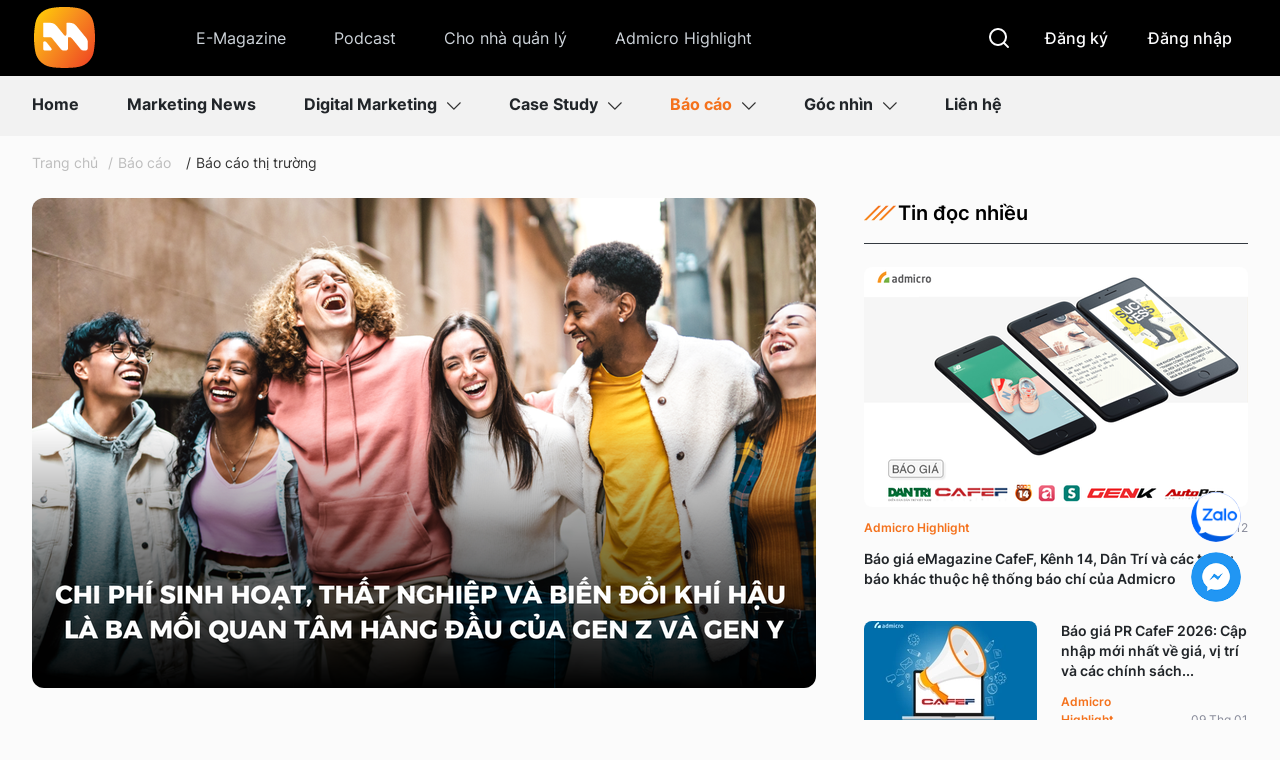

--- FILE ---
content_type: text/html; charset=utf-8
request_url: https://marketingai.vn/khao-sat-gen-z-va-gen-y-2023-chi-phi-sinh-hoat-that-nghiep-va-bien-doi-khi-hau-la-ba-moi-quan-tam-hang-dau-194230830112130134.htm
body_size: 84517
content:
<!DOCTYPE html>
<html lang="vi">
<head>
    <meta http-equiv="Content-Type" content="text/html; charset=utf-8" />
    <title>Khảo sát Gen Z và Gen Y 2023: Chi phí sinh hoạt, thất nghiệp và biến đổi khí hậu là ba mối quan tâm hàng đầu</title>
    <meta name="description" content="Sức khỏe tinh thần, làm việc linh hoạt và công việc phụ… là mối quan tâm hàng đầu của thế hệ Z và thế hệ Millennial trong năm 2023. Họ có mối quan tâm giống nhau, nhưng cũng có suy nghĩ hoàn toàn trái ngược. Giữa họ liệu có mối liên kết nào?">
    <meta name="keywords" content="">
    <meta name="news_keywords" content="">
    <meta property="og:title" content="Khảo sát Gen Z và Gen Y 2023: Chi phí sinh hoạt, thất nghiệp và biến đổi khí hậu là ba mối quan tâm hàng đầu">
    <meta property="og:description" content="Sức khỏe tinh thần, làm việc linh hoạt và công việc phụ… là mối quan tâm hàng đầu của thế hệ Z và thế hệ Millennial trong năm 2023. Họ có mối quan tâm giống nhau, nhưng cũng có suy nghĩ hoàn toàn trái ngược. Giữa họ liệu có mối liên kết nào?">
    <meta property="og:type" content="article" />
    <meta property="og:url" content="https://marketingai.vn/khao-sat-gen-z-va-gen-y-2023-chi-phi-sinh-hoat-that-nghiep-va-bien-doi-khi-hau-la-ba-moi-quan-tam-hang-dau-194230830112130134.htm" />
    <meta property="og:image" content="https://marketingai.mediacdn.vn/zoom/600_315/603488451643117568/2023/8/30/bc-khao-sat-genz-geny-1693366364802447070693.png" />
    <meta property="og:image:type" content="image/jpg" />
    <meta property="og:image:width" content="600" />
    <meta property="og:image:height" content="315" />
    <meta property="twitter:image" content="https://marketingai.mediacdn.vn/zoom/600_315/603488451643117568/2023/8/30/bc-khao-sat-genz-geny-1693366364802447070693.png" />
    <meta property="twitter:card" content="summary_large_image" />
    <link rel="canonical" href="https://marketingai.vn/khao-sat-gen-z-va-gen-y-2023-chi-phi-sinh-hoat-that-nghiep-va-bien-doi-khi-hau-la-ba-moi-quan-tam-hang-dau-194230830112130134.htm"/>
    <meta name="google-site-verification" content="r5iPFaj1ckAyDFCgphLWqxvC3F_QobWGdQKkoAA8wgE" />
    <meta name="viewport" content="width=device-width, initial-scale=1, maximum-scale=5,  minimal-ui"/>
    <meta name="robots" content="index, follow" />
    <meta http-equiv="refresh" content="3600" />
    <meta name="Language" content="vi" />
    <meta name="distribution" content="Global" />
    <meta name="revisit-after" content="1 days" />
    <meta name="GENERATOR" content="https://marketingai.vn">
    <meta name="RATING" content="GENERAL" />
    <link rel="shortcut icon" href="https://static.mediacdn.vn/marketingai.vn/image/favicon.ico" type="image/png">
    <meta name="site_path" content="https://marketingai.vn">
    <meta name="author" content="Marketingai.vn">
    <meta name="og:site_name" content="marketingai.vn">
    <meta name="copyright" content="Copyright (c) by © 2016 Admicro, VCCorp Corporation. All rights reserved." />
    <meta http-equiv="x-dns-prefetch-control" content="on" />
    <link rel="dns-prefetch" href="https://static.mediacdn.vn/">
    <link rel="dns-prefetch" href="https://marketingai.mediacdn.vn">
    <link rel="dns-prefetch" href="https://videothumbs.mediacdn.vn/">
    <link rel="dns-prefetch" href="https://videothumbs-ext.mediacdn.vn/">
    <link rel="preload" href="https://static.mediacdn.vn/marketingai.vn/image/logo.svg" as="image" crossorigin="">
    <script>
        function getMeta(t) { let e = document.getElementsByTagName("meta"); for (let n = 0; n < e.length; n++)if (e[n].getAttribute("name") === t) return e[n].getAttribute("content"); return "" }

        function loadJsAsync(jsLink, callback, callbackEr) {
                var scriptEl = document.createElement("script");
                scriptEl.type = "text/javascript";
                scriptEl.async = true;
                if (typeof callback == "function") {
                scriptEl.onreadystatechange = scriptEl.onload = function () {
                callback();
            };
            }
                scriptEl.src = jsLink;
                if (typeof callbackEr != "undefined") {
                scriptEl.setAttribute('onerror', callbackEr);
            }
                if (scriptEl) {
                var _scripts = document.getElementsByTagName("script");
                var checkappend = false;
                for (var i = 0; i < _scripts.length; i++) {
                if (_scripts[i].src == jsLink)
                checkappend = true
            }
                if (!checkappend) {
                var head = document.getElementsByTagName('head')[0];
                head.appendChild(scriptEl);
            }
            }
        }
        var hdUserAgent = getMeta("uc:useragent");
        var isNotAllow3rd = hdUserAgent.includes("not-allow-ads");
        var isNotAllowAds = hdUserAgent.includes("not-allow-ads");
        var pageSettings = {
            Domain: "https://marketingai.vn",
            sharefbApiDomain: "https://sharefb.cnnd.vn",
            videoplayer: "https://vcplayer.mediacdn.vn",
            VideoToken: "[base64]",
            commentSiteName: "marketingai",
            DomainUtils: "https://utils3.cnnd.vn",
            imageDomain: "https://marketingai.mediacdn.vn",
            DomainApiVote: "https://eth.cnnd.vn",
            allowAds: true && !isNotAllow3rd,
            allow3rd: true && !isNotAllow3rd,
            DomainUtils2: "https://eth.cnnd.vn",
            DOMAIN_API_NAME_SPACE:'marketingai',
        }

        function checkRunInit() {
            if (typeof runinit != "undefined" && runinit.length >= 1) {
                runinit[0]();
                var len = runinit.length;
                var arr = [];
                for (var i = 1; i < len; i++) {
                    arr.push(runinit[i]);
                }
                runinit = arr;
            }
            window.setTimeout(function () {
                checkRunInit();
            }, 100);
        }

    </script>

                <link rel="preload" href="https://marketingai.mediacdn.vn/thumb_w/784/603488451643117568/2023/8/30/bc-khao-sat-genz-geny-1693366364802447070693.png" as="image" fetchpriority="high">
                <!-- GOOGLE SEARCH STRUCTURED DATA FOR ARTICLE -->
<script type="application/ld+json">
{
    "@context": "http://schema.org",
    "@type": "NewsArticle",
    "mainEntityOfPage":{
        "@type":"WebPage",
        "@id":"https://marketingai.vn/khao-sat-gen-z-va-gen-y-2023-chi-phi-sinh-hoat-that-nghiep-va-bien-doi-khi-hau-la-ba-moi-quan-tam-hang-dau-194230830112130134.htm"
    },
    "headline": "Khảo sát Gen Z và Gen Y 2023: Chi phí sinh hoạt, thất nghiệp và biến đổi khí hậu là ba mối quan tâm hàng đầu",
    "description": "Sức khỏe tinh thần, làm việc linh hoạt và công việc phụ… là mối quan tâm hàng đầu của thế hệ Z và thế hệ Millennial trong năm 2023. Họ có mối quan tâm giống nhau, nhưng cũng có suy nghĩ hoàn toàn trái ngược. Giữa họ liệu có mối liên kết nào?",
    "image": {
        "@type": "ImageObject",
        "url": "https://marketingai.mediacdn.vn/zoom/700_438/603488451643117568/2023/8/30/bc-khao-sat-genz-geny-1693366364802447070693.png",
        "width" : 700,
        "height" : 438
    },
    "datePublished": "2023-08-31T09:48:00+07:00",
    "dateModified": "2023-09-07T17:25:42+07:00",
    "author": {
        "@type": "Person",
        "name": ""
    },
    "publisher": {
        "@type": "Organization",
        "name": "https://marketingai.vn",
        "logo": {
            "@type": "ImageObject",
           "url": "",
            "width": 70,
            "height": 70
        }
    }
}
</script>
<!-- GOOGLE BREADCRUMB STRUCTURED DATA -->
<script type="application/ld+json">
{
    "@context": "http://schema.org",
    "@type": "BreadcrumbList",
    "itemListElement": [
        {
            "@type": "ListItem",
            "position": 1,
            "item": {
                "@id": "https://marketingai.vn",
                "name": "Trang chủ"
            }
        }
          ,{
       "@type": "ListItem",
       "position": 2,
       "item": {
           "@id": "https://marketingai.vn/bao-cao.htm",
                "name": "Báo cáo"
            }
        }
                ,{
        "@type": "ListItem",
        "position":3,
            "item": {
                "@id": "https://marketingai.vn/bao-cao/bao-cao-thi-truong.htm",
                "name": "Báo cáo thị trường"
            }
        }
    ]
}
</script>
<script type="application/ld+json">
        {
        "@context": "http://schema.org",
        "@type": "Organization",
        "name":"marketingai.vn",
        "url": "https://marketingai.vn",
         "logo": "",
        "email": "mailto: ",
        "sameAs":[
                "https://www.facebook.com/marketingai.admicro",
                    "https://www.youtube.com/channel/UCG1ucdxqiI8e9GeDcco92nQ?view_as=subscriber",
                    "https://twitter.com/MarketingAI123"
             ],
    "contactPoint": [{
        "@type": "ContactPoint",
        "telephone": "0775.48.6896",
        "contactType": "customer service"
        }],
        "address": {
            "@type": "PostalAddress",
            "addressLocality": "Thanh Xuân",
            "addressRegion": "Hà Nội",
            "addressCountry": "Việt Nam",
            "postalCode":"100000",
            "streetAddress": "01 Nguyễn Huy Tưởng, Thanh Xuân, Hà Nội"
            }
        }
</script>
<script type="text/javascript">
        var _ADM_Channel = '%2fbao-cao%2fbao-cao-thi-truong%2fdetail%2f';
    </script>

        <style>
    @charset  "UTF-8";@font-face{font-family:swiper-icons;src:url('data:application/font-woff;charset=utf-8;base64, [base64]//wADZ2x5ZgAAAywAAADMAAAD2MHtryVoZWFkAAABbAAAADAAAAA2E2+eoWhoZWEAAAGcAAAAHwAAACQC9gDzaG10eAAAAigAAAAZAAAArgJkABFsb2NhAAAC0AAAAFoAAABaFQAUGG1heHAAAAG8AAAAHwAAACAAcABAbmFtZQAAA/gAAAE5AAACXvFdBwlwb3N0AAAFNAAAAGIAAACE5s74hXjaY2BkYGAAYpf5Hu/j+W2+MnAzMYDAzaX6QjD6/4//Bxj5GA8AuRwMYGkAPywL13jaY2BkYGA88P8Agx4j+/8fQDYfA1AEBWgDAIB2BOoAeNpjYGRgYNBh4GdgYgABEMnIABJzYNADCQAACWgAsQB42mNgYfzCOIGBlYGB0YcxjYGBwR1Kf2WQZGhhYGBiYGVmgAFGBiQQkOaawtDAoMBQxXjg/wEGPcYDDA4wNUA2CCgwsAAAO4EL6gAAeNpj2M0gyAACqxgGNWBkZ2D4/wMA+xkDdgAAAHjaY2BgYGaAYBkGRgYQiAHyGMF8FgYHIM3DwMHABGQrMOgyWDLEM1T9/w8UBfEMgLzE////P/5//f/V/xv+r4eaAAeMbAxwIUYmIMHEgKYAYjUcsDAwsLKxc3BycfPw8jEQA/[base64]/uznmfPFBNODM2K7MTQ45YEAZqGP81AmGGcF3iPqOop0r1SPTaTbVkfUe4HXj97wYE+yNwWYxwWu4v1ugWHgo3S1XdZEVqWM7ET0cfnLGxWfkgR42o2PvWrDMBSFj/IHLaF0zKjRgdiVMwScNRAoWUoH78Y2icB/yIY09An6AH2Bdu/UB+yxopYshQiEvnvu0dURgDt8QeC8PDw7Fpji3fEA4z/PEJ6YOB5hKh4dj3EvXhxPqH/SKUY3rJ7srZ4FZnh1PMAtPhwP6fl2PMJMPDgeQ4rY8YT6Gzao0eAEA409DuggmTnFnOcSCiEiLMgxCiTI6Cq5DZUd3Qmp10vO0LaLTd2cjN4fOumlc7lUYbSQcZFkutRG7g6JKZKy0RmdLY680CDnEJ+UMkpFFe1RN7nxdVpXrC4aTtnaurOnYercZg2YVmLN/d/gczfEimrE/fs/bOuq29Zmn8tloORaXgZgGa78yO9/cnXm2BpaGvq25Dv9S4E9+5SIc9PqupJKhYFSSl47+Qcr1mYNAAAAeNptw0cKwkAAAMDZJA8Q7OUJvkLsPfZ6zFVERPy8qHh2YER+3i/BP83vIBLLySsoKimrqKqpa2hp6+jq6RsYGhmbmJqZSy0sraxtbO3sHRydnEMU4uR6yx7JJXveP7WrDycAAAAAAAH//wACeNpjYGRgYOABYhkgZgJCZgZNBkYGLQZtIJsFLMYAAAw3ALgAeNolizEKgDAQBCchRbC2sFER0YD6qVQiBCv/H9ezGI6Z5XBAw8CBK/m5iQQVauVbXLnOrMZv2oLdKFa8Pjuru2hJzGabmOSLzNMzvutpB3N42mNgZGBg4GKQYzBhYMxJLMlj4GBgAYow/P/PAJJhLM6sSoWKfWCAAwDAjgbRAAB42mNgYGBkAIIbCZo5IPrmUn0hGA0AO8EFTQAA');font-weight:400;font-style:normal}:root{--swiper-theme-color:#007aff}.swiper{margin-left:auto;margin-right:auto;position:relative;overflow:hidden;list-style:none;padding:0;z-index:1}.swiper-vertical>.swiper-wrapper{flex-direction:column}.swiper-wrapper{position:relative;width:100%;height:100%;z-index:1;display:flex;transition-property:transform;box-sizing:content-box}.swiper-android .swiper-slide,.swiper-wrapper{transform:translate3d(0,0,0)}.swiper-pointer-events{touch-action:pan-y}.swiper-pointer-events.swiper-vertical{touch-action:pan-x}.swiper-slide{flex-shrink:0;width:100%;height:100%;position:relative;transition-property:transform}.swiper-slide-invisible-blank{visibility:hidden}.swiper-autoheight,.swiper-autoheight .swiper-slide{height:auto}.swiper-autoheight .swiper-wrapper{align-items:flex-start;transition-property:transform,height}.swiper-backface-hidden .swiper-slide{transform:translateZ(0);-webkit-backface-visibility:hidden;backface-visibility:hidden}.swiper-3d,.swiper-3d.swiper-css-mode .swiper-wrapper{perspective:1200px}.swiper-3d .swiper-cube-shadow,.swiper-3d .swiper-slide,.swiper-3d .swiper-slide-shadow,.swiper-3d .swiper-slide-shadow-bottom,.swiper-3d .swiper-slide-shadow-left,.swiper-3d .swiper-slide-shadow-right,.swiper-3d .swiper-slide-shadow-top,.swiper-3d .swiper-wrapper{transform-style:preserve-3d}.swiper-3d .swiper-slide-shadow,.swiper-3d .swiper-slide-shadow-bottom,.swiper-3d .swiper-slide-shadow-left,.swiper-3d .swiper-slide-shadow-right,.swiper-3d .swiper-slide-shadow-top{position:absolute;left:0;top:0;width:100%;height:100%;pointer-events:none;z-index:10}.swiper-3d .swiper-slide-shadow{background:rgba(0,0,0,.15)}.swiper-3d .swiper-slide-shadow-left{background-image:linear-gradient(to left,rgba(0,0,0,.5),rgba(0,0,0,0))}.swiper-3d .swiper-slide-shadow-right{background-image:linear-gradient(to right,rgba(0,0,0,.5),rgba(0,0,0,0))}.swiper-3d .swiper-slide-shadow-top{background-image:linear-gradient(to top,rgba(0,0,0,.5),rgba(0,0,0,0))}.swiper-3d .swiper-slide-shadow-bottom{background-image:linear-gradient(to bottom,rgba(0,0,0,.5),rgba(0,0,0,0))}.swiper-css-mode>.swiper-wrapper{overflow:auto;scrollbar-width:none;-ms-overflow-style:none}.swiper-css-mode>.swiper-wrapper::-webkit-scrollbar{display:none}.swiper-css-mode>.swiper-wrapper>.swiper-slide{scroll-snap-align:start start}.swiper-horizontal.swiper-css-mode>.swiper-wrapper{scroll-snap-type:x mandatory}.swiper-vertical.swiper-css-mode>.swiper-wrapper{scroll-snap-type:y mandatory}.swiper-centered>.swiper-wrapper::before{content:'';flex-shrink:0;order:9999}.swiper-centered.swiper-horizontal>.swiper-wrapper>.swiper-slide:first-child{margin-inline-start:var(--swiper-centered-offset-before)}.swiper-centered.swiper-horizontal>.swiper-wrapper::before{height:100%;min-height:1px;width:var(--swiper-centered-offset-after)}.swiper-centered.swiper-vertical>.swiper-wrapper>.swiper-slide:first-child{margin-block-start:var(--swiper-centered-offset-before)}.swiper-centered.swiper-vertical>.swiper-wrapper::before{width:100%;min-width:1px;height:var(--swiper-centered-offset-after)}.swiper-centered>.swiper-wrapper>.swiper-slide{scroll-snap-align:center center}.swiper-virtual .swiper-slide{-webkit-backface-visibility:hidden;transform:translateZ(0)}.swiper-virtual.swiper-css-mode .swiper-wrapper::after{content:'';position:absolute;left:0;top:0;pointer-events:none}.swiper-virtual.swiper-css-mode.swiper-horizontal .swiper-wrapper::after{height:1px;width:var(--swiper-virtual-size)}.swiper-virtual.swiper-css-mode.swiper-vertical .swiper-wrapper::after{width:1px;height:var(--swiper-virtual-size)}:root{--swiper-navigation-size:44px}.swiper-button-next,.swiper-button-prev{position:absolute;top:50%;width:calc(var(--swiper-navigation-size)/ 44 * 27);height:var(--swiper-navigation-size);margin-top:calc(0px - (var(--swiper-navigation-size)/ 2));z-index:10;cursor:pointer;display:flex;align-items:center;justify-content:center;color:var(--swiper-navigation-color,var(--swiper-theme-color))}.swiper-button-next.swiper-button-disabled,.swiper-button-prev.swiper-button-disabled{opacity:.35;cursor:auto;pointer-events:none}.swiper-button-next.swiper-button-hidden,.swiper-button-prev.swiper-button-hidden{opacity:0;cursor:auto;pointer-events:none}.swiper-navigation-disabled .swiper-button-next,.swiper-navigation-disabled .swiper-button-prev{display:none!important}.swiper-button-next:after,.swiper-button-prev:after{font-family:swiper-icons;font-size:var(--swiper-navigation-size);text-transform:none!important;letter-spacing:0;font-variant:initial;line-height:1}.swiper-button-prev,.swiper-rtl .swiper-button-next{left:10px;right:auto}.swiper-button-prev:after,.swiper-rtl .swiper-button-next:after{content:'prev'}.swiper-button-next,.swiper-rtl .swiper-button-prev{right:10px;left:auto}.swiper-button-next:after,.swiper-rtl .swiper-button-prev:after{content:'next'}.swiper-button-lock{display:none}.swiper-pagination{position:absolute;text-align:center;transition:.3s opacity;transform:translate3d(0,0,0);z-index:10}.swiper-pagination.swiper-pagination-hidden{opacity:0}.swiper-pagination-disabled>.swiper-pagination,.swiper-pagination.swiper-pagination-disabled{display:none!important}.swiper-horizontal>.swiper-pagination-bullets,.swiper-pagination-bullets.swiper-pagination-horizontal,.swiper-pagination-custom,.swiper-pagination-fraction{bottom:10px;left:0;width:100%}.swiper-pagination-bullets-dynamic{overflow:hidden;font-size:0}.swiper-pagination-bullets-dynamic .swiper-pagination-bullet{transform:scale(.33);position:relative}.swiper-pagination-bullets-dynamic .swiper-pagination-bullet-active{transform:scale(1)}.swiper-pagination-bullets-dynamic .swiper-pagination-bullet-active-main{transform:scale(1)}.swiper-pagination-bullets-dynamic .swiper-pagination-bullet-active-prev{transform:scale(.66)}.swiper-pagination-bullets-dynamic .swiper-pagination-bullet-active-prev-prev{transform:scale(.33)}.swiper-pagination-bullets-dynamic .swiper-pagination-bullet-active-next{transform:scale(.66)}.swiper-pagination-bullets-dynamic .swiper-pagination-bullet-active-next-next{transform:scale(.33)}.swiper-pagination-bullet{width:var(--swiper-pagination-bullet-width,var(--swiper-pagination-bullet-size,8px));height:var(--swiper-pagination-bullet-height,var(--swiper-pagination-bullet-size,8px));display:inline-block;border-radius:50%;background:var(--swiper-pagination-bullet-inactive-color,#000);opacity:var(--swiper-pagination-bullet-inactive-opacity, .2)}button.swiper-pagination-bullet{border:none;margin:0;padding:0;box-shadow:none;-webkit-appearance:none;appearance:none}.swiper-pagination-clickable .swiper-pagination-bullet{cursor:pointer}.swiper-pagination-bullet:only-child{display:none!important}.swiper-pagination-bullet-active{opacity:var(--swiper-pagination-bullet-opacity, 1);background:var(--swiper-pagination-color,var(--swiper-theme-color))}.swiper-pagination-vertical.swiper-pagination-bullets,.swiper-vertical>.swiper-pagination-bullets{right:10px;top:50%;transform:translate3d(0,-50%,0)}.swiper-pagination-vertical.swiper-pagination-bullets .swiper-pagination-bullet,.swiper-vertical>.swiper-pagination-bullets .swiper-pagination-bullet{margin:var(--swiper-pagination-bullet-vertical-gap,6px) 0;display:block}.swiper-pagination-vertical.swiper-pagination-bullets.swiper-pagination-bullets-dynamic,.swiper-vertical>.swiper-pagination-bullets.swiper-pagination-bullets-dynamic{top:50%;transform:translateY(-50%);width:8px}.swiper-pagination-vertical.swiper-pagination-bullets.swiper-pagination-bullets-dynamic .swiper-pagination-bullet,.swiper-vertical>.swiper-pagination-bullets.swiper-pagination-bullets-dynamic .swiper-pagination-bullet{display:inline-block;transition:.2s transform,.2s top}.swiper-horizontal>.swiper-pagination-bullets .swiper-pagination-bullet,.swiper-pagination-horizontal.swiper-pagination-bullets .swiper-pagination-bullet{margin:0 var(--swiper-pagination-bullet-horizontal-gap,4px)}.swiper-horizontal>.swiper-pagination-bullets.swiper-pagination-bullets-dynamic,.swiper-pagination-horizontal.swiper-pagination-bullets.swiper-pagination-bullets-dynamic{left:50%;transform:translateX(-50%);white-space:nowrap}.swiper-horizontal>.swiper-pagination-bullets.swiper-pagination-bullets-dynamic .swiper-pagination-bullet,.swiper-pagination-horizontal.swiper-pagination-bullets.swiper-pagination-bullets-dynamic .swiper-pagination-bullet{transition:.2s transform,.2s left}.swiper-horizontal.swiper-rtl>.swiper-pagination-bullets-dynamic .swiper-pagination-bullet{transition:.2s transform,.2s right}.swiper-pagination-progressbar{background:rgba(0,0,0,.25);position:absolute}.swiper-pagination-progressbar .swiper-pagination-progressbar-fill{background:var(--swiper-pagination-color,var(--swiper-theme-color));position:absolute;left:0;top:0;width:100%;height:100%;transform:scale(0);transform-origin:left top}.swiper-rtl .swiper-pagination-progressbar .swiper-pagination-progressbar-fill{transform-origin:right top}.swiper-horizontal>.swiper-pagination-progressbar,.swiper-pagination-progressbar.swiper-pagination-horizontal,.swiper-pagination-progressbar.swiper-pagination-vertical.swiper-pagination-progressbar-opposite,.swiper-vertical>.swiper-pagination-progressbar.swiper-pagination-progressbar-opposite{width:100%;height:4px;left:0;top:0}.swiper-horizontal>.swiper-pagination-progressbar.swiper-pagination-progressbar-opposite,.swiper-pagination-progressbar.swiper-pagination-horizontal.swiper-pagination-progressbar-opposite,.swiper-pagination-progressbar.swiper-pagination-vertical,.swiper-vertical>.swiper-pagination-progressbar{width:4px;height:100%;left:0;top:0}.swiper-pagination-lock{display:none}.swiper-scrollbar{border-radius:10px;position:relative;-ms-touch-action:none;background:rgba(0,0,0,.1)}.swiper-scrollbar-disabled>.swiper-scrollbar,.swiper-scrollbar.swiper-scrollbar-disabled{display:none!important}.swiper-horizontal>.swiper-scrollbar,.swiper-scrollbar.swiper-scrollbar-horizontal{position:absolute;left:1%;bottom:3px;z-index:50;height:5px;width:98%}.swiper-scrollbar.swiper-scrollbar-vertical,.swiper-vertical>.swiper-scrollbar{position:absolute;right:3px;top:1%;z-index:50;width:5px;height:98%}.swiper-scrollbar-drag{height:100%;width:100%;position:relative;background:rgba(0,0,0,.5);border-radius:10px;left:0;top:0}.swiper-scrollbar-cursor-drag{cursor:move}.swiper-scrollbar-lock{display:none}.swiper-zoom-container{width:100%;height:100%;display:flex;justify-content:center;align-items:center;text-align:center}.swiper-zoom-container>canvas,.swiper-zoom-container>img,.swiper-zoom-container>svg{max-width:100%;max-height:100%;object-fit:contain}.swiper-slide-zoomed{cursor:move}.swiper-lazy-preloader{width:42px;height:42px;position:absolute;left:50%;top:50%;margin-left:-21px;margin-top:-21px;z-index:10;transform-origin:50%;box-sizing:border-box;border:4px solid var(--swiper-preloader-color,var(--swiper-theme-color));border-radius:50%;border-top-color:transparent}.swiper-watch-progress .swiper-slide-visible .swiper-lazy-preloader,.swiper:not(.swiper-watch-progress) .swiper-lazy-preloader{animation:swiper-preloader-spin 1s infinite linear}.swiper-lazy-preloader-white{--swiper-preloader-color:#fff}.swiper-lazy-preloader-black{--swiper-preloader-color:#000}@keyframes  swiper-preloader-spin{0%{transform:rotate(0)}100%{transform:rotate(360deg)}}.swiper .swiper-notification{position:absolute;left:0;top:0;pointer-events:none;opacity:0;z-index:-1000}.swiper-free-mode>.swiper-wrapper{transition-timing-function:ease-out;margin:0 auto}.swiper-grid>.swiper-wrapper{flex-wrap:wrap}.swiper-grid-column>.swiper-wrapper{flex-wrap:wrap;flex-direction:column}.swiper-fade.swiper-free-mode .swiper-slide{transition-timing-function:ease-out}.swiper-fade .swiper-slide{pointer-events:none;transition-property:opacity}.swiper-fade .swiper-slide .swiper-slide{pointer-events:none}.swiper-fade .swiper-slide-active,.swiper-fade .swiper-slide-active .swiper-slide-active{pointer-events:auto}.swiper-cube{overflow:visible}.swiper-cube .swiper-slide{pointer-events:none;-webkit-backface-visibility:hidden;backface-visibility:hidden;z-index:1;visibility:hidden;transform-origin:0 0;width:100%;height:100%}.swiper-cube .swiper-slide .swiper-slide{pointer-events:none}.swiper-cube.swiper-rtl .swiper-slide{transform-origin:100% 0}.swiper-cube .swiper-slide-active,.swiper-cube .swiper-slide-active .swiper-slide-active{pointer-events:auto}.swiper-cube .swiper-slide-active,.swiper-cube .swiper-slide-next,.swiper-cube .swiper-slide-next+.swiper-slide,.swiper-cube .swiper-slide-prev{pointer-events:auto;visibility:visible}.swiper-cube .swiper-slide-shadow-bottom,.swiper-cube .swiper-slide-shadow-left,.swiper-cube .swiper-slide-shadow-right,.swiper-cube .swiper-slide-shadow-top{z-index:0;-webkit-backface-visibility:hidden;backface-visibility:hidden}.swiper-cube .swiper-cube-shadow{position:absolute;left:0;bottom:0;width:100%;height:100%;opacity:.6;z-index:0}.swiper-cube .swiper-cube-shadow:before{content:'';background:#000;position:absolute;left:0;top:0;bottom:0;right:0;filter:blur(50px)}.swiper-flip{overflow:visible}.swiper-flip .swiper-slide{pointer-events:none;-webkit-backface-visibility:hidden;backface-visibility:hidden;z-index:1}.swiper-flip .swiper-slide .swiper-slide{pointer-events:none}.swiper-flip .swiper-slide-active,.swiper-flip .swiper-slide-active .swiper-slide-active{pointer-events:auto}.swiper-flip .swiper-slide-shadow-bottom,.swiper-flip .swiper-slide-shadow-left,.swiper-flip .swiper-slide-shadow-right,.swiper-flip .swiper-slide-shadow-top{z-index:0;-webkit-backface-visibility:hidden;backface-visibility:hidden}.swiper-creative .swiper-slide{-webkit-backface-visibility:hidden;backface-visibility:hidden;overflow:hidden;transition-property:transform,opacity,height}.swiper-cards{overflow:visible}.swiper-cards .swiper-slide{transform-origin:center bottom;-webkit-backface-visibility:hidden;backface-visibility:hidden;overflow:hidden}@font-face{font-family:Inter;font-style:normal;font-weight:400;src:url("https://static.mediacdn.vn/fonts/Inter-Regular.woff2") format("woff2"),url("https://static.mediacdn.vn/fonts/Inter-Regular.woff") format("woff"),url("https://static.mediacdn.vn/fonts/Inter-Regular.ttf") format("truetype"),url("https://static.mediacdn.vn/fonts/Inter-Regular.eot") format("embedded-opentype");font-display:swap}@font-face{font-family:Inter;font-style:normal;font-weight:500;src:url("https://static.mediacdn.vn/fonts/Inter-Medium.woff2") format("woff2"),url("https://static.mediacdn.vn/fonts/Inter-Medium.woff") format("woff"),url("https://static.mediacdn.vn/fonts/Inter-Medium.ttf") format("truetype"),url("https://static.mediacdn.vn/fonts/Inter-Medium.eot") format("embedded-opentype");font-display:swap}@font-face{font-family:Inter;font-style:normal;font-weight:600;src:url("https://static.mediacdn.vn/fonts/Inter-SemiBold.woff2") format("woff2"),url("https://static.mediacdn.vn/fonts/Inter-SemiBold.woff") format("woff"),url("https://static.mediacdn.vn/fonts/Inter-SemiBold.ttf") format("truetype"),url("https://static.mediacdn.vn/fonts/Inter-SemiBold.eot") format("embedded-opentype");font-display:swap}@font-face{font-family:Inter;font-style:normal;font-weight:700;src:url("https://static.mediacdn.vn/fonts/Inter-Bold.woff2") format("woff2"),url("https://static.mediacdn.vn/fonts/Inter-Bold.woff") format("woff"),url("https://static.mediacdn.vn/fonts/Inter-Bold.ttf") format("truetype"),url("https://static.mediacdn.vn/fonts/Inter-Bold.eot") format("embedded-opentype");font-display:swap}@font-face{font-family:Inter;font-style:normal;font-weight:800;src:url("https://static.mediacdn.vn/fonts/Inter-Black.woff2") format("woff2"),url("https://static.mediacdn.vn/fonts/Inter-Black.woff") format("woff"),url("https://static.mediacdn.vn/fonts/Inter-Black.ttf") format("truetype"),url("https://static.mediacdn.vn/fonts/Inter-Black.eot") format("embedded-opentype");font-display:swap}:root{--colorm:#F4721D;--fontm:'Inter'}body{font-family:Inter;font-size:16px;line-height:22px;color:#252525;background:#fbfbfb;-webkit-animation-duration:.1s;-webkit-animation-name:fontfix;-webkit-animation-iteration-count:1;-webkit-animation-timing-function:linear;-webkit-animation-delay:.1s;-webkit-tap-highlight-color:transparent;margin:0;min-width:1246px}.container{margin-right:auto;margin-left:auto;padding-left:15px;padding-right:15px;width:1246px}*{-webkit-font-smoothing:antialiased;-moz-osx-font-smoothing:grayscale;text-rendering:geometricPrecision}*,::after,::before{box-sizing:border-box}ul{padding:0;margin:0;list-style:none}a{text-decoration:none;color:#666;outline:0}a:hover{text-decoration:none}p{margin:0}h1,h2,h3{margin:0}img{width:100%;max-width:100%;display:block;image-rendering:-webkit-optimize-contrast;color:transparent}a,input,select,textarea{outline:0}.p-0{padding:0!important}.d-none{display:none!important}.d-block{display:block!important}.d-flex{display:flex}.m-0{margin:0}.mt-5{margin-top:5px}.mt-10{margin-top:10px}.mt-15{margin-top:15px}.mt-20{margin-top:20px}.mt-25{margin-top:25px}.mt-30{margin-top:30px}.mb-5{margin-bottom:5px}.mb-10{margin-bottom:10px}.mb-15{margin-bottom:15px}.mb-20{margin-bottom:20px}.mb-25{margin-bottom:25px}.mb-30{margin-bottom:30px}.img-circle{border-radius:50%;overflow:hidden;width:100%;height:100%;display:block}.border-0{border:0!important}.clearfix{clear:both}.btn-bl{background:#212529;color:#fff}.btn-bl:hover{background:var(--line,linear-gradient(180deg,#f4721d 0,#f7891b 100%))}.btn-yl{background:var(--line,linear-gradient(180deg,#f4721d 0,#f7891b 100%));color:#fff}.btn-yl:hover{background:#212529}.btn-wh{border:1px solid #f7891b;color:var(--base-black,#000);background:#fff}.btn-wh:hover{background:#dfdfdf}.show-pc{display:block}@media (max-width:767px){.show-pc{display:none}}.show-mb{display:none}@media (max-width:767px){.show-mb{display:block}}.hidden{display:none!important}.text-center{text-align:center}.img-resize{display:block;position:relative;height:max-content}.img-resize:before{padding-bottom:62.5%;content:"";display:block}.img-resize .box-category-avatar{position:absolute;top:0;left:0;width:100%;height:100%;bottom:0;margin:auto;background-size:cover;background-position:center;object-fit:cover}.img-square{display:block;position:relative;height:max-content}.img-square:before{padding-bottom:133.33%;content:"";display:block}.img-square .box-category-avatar{position:absolute;top:0;left:0;width:100%;height:100%;bottom:0;margin:auto;background-size:cover;background-position:center;object-fit:cover}.iframe-resize{display:block;position:relative;height:max-content}.iframe-resize:before{padding-bottom:56.25%;content:"";display:block}.iframe-resize .iframe{position:absolute;top:0;left:0;width:100%;height:100%}.header{min-height:179px}.header.sticky{padding-top:103px}.header.sticky .header__top{position:fixed;width:100%;top:0;left:0;z-index:99}.header__top{background:var(--base-black,#000);padding:20px 0 16px}.header__tflex{display:flex;align-items:center;justify-content:space-between}.header__tleft{display:flex;align-items:center}.header__logo{width:68px;height:68px;margin-right:80px}.header__tnav{display:flex}.header__tnav .tnav-item{display:block;padding:10px 16px;margin-right:16px;color:var(--gray-400,#ced4da);font-family:Inter;font-size:16px;font-style:normal;font-weight:300;line-height:24px}.header__tnav .tnav-item:hover{color:#f4721d}.header__tnav .tnav-item:last-child{margin-right:0}.header__tright{display:flex;align-items:center}.header__tright .btn-user{display:block;padding:10px 16px;margin-left:8px;color:var(--gray-50,#fdfdfe);font-family:Inter;font-size:16px;font-style:normal;font-weight:500;line-height:24px}.header__search{display:flex;padding:10px;position:relative}.header__search:hover .box-search{width:215px}.header__search .box-search{position:absolute;right:0;top:5px;width:0;overflow:hidden;transition:all .3s}.header__search .box-search .btn-input{width:215px;height:34px;background:border-box;border-radius:20px;border:.5px solid #dbdbdb;padding:0 34px 0 10px;color:#fff}.header__search .box-search .btn-search{background:0;border:0;position:absolute;right:0;top:0;display:flex;align-items:center;justify-content:center;padding:5px 10px}.header__bottom{background:var(--gray-6,#f2f2f2);padding:16px 0}.header__bflex{display:flex;align-items:center;justify-content:space-between}.header__bflex .btn-reguser{border-radius:30px;padding:10px 16px;font-family:Inter;font-size:16px;font-style:normal;font-weight:500;line-height:24px}.header__nav{display:flex}.header__nav .nav-item{display:flex;margin-right:48px;color:var(--gray-900,#212529);font-family:Inter;font-size:16px;font-style:normal;font-weight:700;line-height:24px}.header__nav .nav-item:last-child{margin-right:0}.header__nav .nav-item.active,.header__nav .nav-item:hover{color:#f4721d}.bg-fb .header__bottom,.bg-fb .layout__breadcrumb{background:#fbfbfb}.footer{background:#000;padding-top:79px}.footer__flex{display:flex}.footer__flex .info{width:398px;margin-right:94px}.footer__flex .info .text{color:var(--base-white,#fff);font-family:Inter;font-size:16px;font-style:normal;font-weight:400;line-height:24px;margin-bottom:24px}.footer__flex .info .title-box{color:var(--base-white,#fff);font-family:Inter;font-size:16px;font-style:normal;font-weight:700;line-height:24px;margin-bottom:18px}.footer__flex .info .list-author{display:flex}.footer__flex .info .list-author .item{padding-right:17px;margin-right:17px;border-right:1px solid #adb5bd;height:24px}.footer__flex .info .list-author .item:last-child{border:0;margin-right:0;padding-right:0}.footer__flex .info .list-author .item img{height:24px;width:auto}.footer__flex .contact{width:249px;margin:0 94px}.footer__flex .contact .title-box{color:var(--base-white,#fff);font-family:Inter;font-size:16px;font-style:normal;font-weight:700;line-height:24px;margin-bottom:24px}.footer__flex .contact .text{color:var(--base-white,#fff);font-family:Inter;font-size:16px;font-style:normal;font-weight:400;line-height:24px;margin-bottom:16px}.footer__flex .col{flex:1}.footer__flex .col.last{width:134px;flex:0}.footer__flex .col .title-box{color:var(--base-white,#fff);font-family:Inter;font-size:16px;font-style:normal;font-weight:700;line-height:24px;margin-bottom:24px}.footer__flex .col .list .item{display:block;margin-bottom:16px;color:var(--base-white,#fff);font-family:Inter;font-size:16px;font-style:normal;font-weight:400;line-height:24px;white-space:nowrap}.footer__flex .col .list .item:last-child{margin-bottom:0}.footer__flex .col .dmca{margin-top:29px}.footer__flex .col .dmca img{height:39px;width:auto}.footer__logo{display:block;margin-bottom:10px}.footer__logo img{height:64px;width:auto}.footer__bottom{display:flex;justify-content:space-between;margin-top:82px;align-items:flex-start}.footer__bottom .list-social{display:flex;height:auto}.footer__bottom .list-social .item{display:flex;margin-right:24px}.footer__bottom .list-social .item:last-child{margin-right:0}.footer__bottom .list-partner{width:478px;margin-top:-100px}.footer__bottom .list-partner .box-title{color:var(--base-white,#fff);font-family:Inter;font-size:16px;font-style:normal;font-weight:600;line-height:24px;margin-bottom:23px}.footer__bottom .list-partner .list{display:flex;flex-wrap:wrap}.footer__bottom .list-partner .list .item{display:block;width:calc(25% - 12px);margin-right:12px;margin-bottom:12px;height:35px}.footer__bottom .list-partner .list .item img{width:100%;height:100%;object-fit:cover}.footer__coppy-right{padding:12px 0 14px;display:flex;align-items:center;justify-content:space-between;color:var(--base-white,#fff);font-family:Inter;font-size:14px;font-style:normal;font-weight:400;line-height:30px;border-top:1px solid #878a99;margin-top:22px}.box-category .box-category-link-with-avatar{position:relative}.box-category .box-category-link-with-avatar img{width:100%;height:100%;object-fit:cover}.box-category[data-layout="1"] .box-category-middle .box-category-item .box-category-link-with-avatar{border-radius:8px;overflow:hidden;position:relative}.box-category[data-layout="1"] .box-category-middle .box-category-item .box-category-link-with-avatar:after{width:100%;content:"";height:58px;bottom:0;position:absolute;left:0;background:linear-gradient(180deg,rgba(0,0,0,0) 0,rgba(0,0,0,.7) 100%)}.box-category[data-layout="1"] .box-category-middle .box-category-item .box-category-link-title{color:var(--gray-900,#212529);font-family:Inter;font-size:20px;font-style:normal;font-weight:600;line-height:30px;display:block}.box-category[data-layout="1"] .box-category-middle .box-category-item .box-category-content{padding-top:20px;position:relative}.box-category[data-layout="1"] .box-category-middle .box-category-item .box-category-category{position:absolute;top:-40px;z-index:2;left:20px;font-family:Inter;font-size:12px;font-style:normal;font-weight:600;line-height:18px;color:var(--colorm)}.box-category[data-layout="1"] .box-category-middle .box-category-item .box-category-time{position:absolute;top:-40px;right:20px;color:var(--gray-100,#f3f6f9);font-family:Inter;font-size:12px;font-style:normal;font-weight:400;line-height:18px}.box-category[data-layout="1"] .box-category-middle .box-category-item .box-category-sapo{display:none}.box-category[data-layout="2"] .box-category-middle .box-category-item{max-width:240px}.box-category[data-layout="2"] .box-category-middle .box-category-item .box-category-link-with-avatar{border-radius:8px;overflow:hidden;margin-bottom:12px}.box-category[data-layout="2"] .box-category-middle .box-category-item .box-category-content{position:relative;display:flex;flex-direction:column}.box-category[data-layout="2"] .box-category-middle .box-category-item .box-category-category{font-family:Inter;font-size:12px;font-style:normal;font-weight:600;line-height:18px;order:-1;margin-bottom:12px;color:var(--colorm);padding-right:90px}.box-category[data-layout="2"] .box-category-middle .box-category-item .box-category-link-title{color:var(--gray-900,#212529);font-family:Inter;font-size:14px;font-style:normal;font-weight:600;line-height:20px;display:block}.box-category[data-layout="2"] .box-category-middle .box-category-item .box-category-time{color:var(--gray-600,#878a99);font-family:Inter;font-size:12px;font-style:normal;font-weight:400;line-height:18px;position:absolute;right:0;max-width:80px;white-space:nowrap;overflow:hidden;text-overflow:ellipsis}.box-category[data-layout="2"] .box-category-middle .box-category-item .box-category-sapo{display:none}.box-category[data-layout="3"] .box-category-top{padding-bottom:16px;margin-bottom:20px;border-bottom:.5px solid #343a40}.box-category[data-layout="3"] .box-category-top .box-category-title{color:var(--base-black,#000);font-family:Inter;font-size:20px;font-style:normal;font-weight:600;line-height:30px;display:flex;align-items:center}.box-category[data-layout="3"] .box-category-top .box-category-title svg{margin-right:10px}.box-category[data-layout="3"] .box-category-middle{counter-reset:section}.box-category[data-layout="3"] .box-category-middle .box-category-item{display:flex;margin-bottom:32px}.box-category[data-layout="3"] .box-category-middle .box-category-item:last-child{margin-bottom:0}.box-category[data-layout="3"] .box-category-middle .box-category-item:before{counter-increment:section;content:counter(section);width:17px;height:17px;border-radius:50%;background:var(--colorm);color:var(--white,#fff);font-family:Inter;font-size:12px;font-style:normal;font-weight:600;line-height:14px;display:flex;align-items:center;justify-content:center;top:2px;position:relative}.box-category[data-layout="3"] .box-category-middle .box-category-item .box-category-link-with-avatar{width:134px;margin-left:20px;order:2;border-radius:8px;overflow:hidden}.box-category[data-layout="3"] .box-category-middle .box-category-item .box-category-content{width:calc(100% - 154px - 27px);position:relative;padding-left:10px}.box-category[data-layout="3"] .box-category-middle .box-category-item .box-category-link-title{display:block;overflow:hidden;color:var(--gray-900,#212529);text-overflow:ellipsis;font-family:Inter;font-size:14px;font-style:normal;font-weight:600;line-height:20px;margin-bottom:12px}.box-category[data-layout="3"] .box-category-middle .box-category-item .box-category-category{font-family:Inter;font-size:12px;font-style:normal;font-weight:600;line-height:18px;display:block;padding-right:90px;color:var(--colorm)}.box-category[data-layout="3"] .box-category-middle .box-category-item .box-category-time{position:absolute;right:0;bottom:0;color:var(--gray-600,#878a99);font-family:Inter;font-size:12px;font-style:normal;font-weight:400;line-height:18px;max-width:80px;white-space:nowrap;overflow:hidden;text-overflow:ellipsis}.box-category[data-layout="3"] .box-category-middle .box-category-item .box-category-sapo{display:none}.box-category[data-layout="4"] .box-category-top{margin-bottom:23px}.box-category[data-layout="4"] .box-category-top .box-top{padding-bottom:15px;display:flex;align-items:center;justify-content:space-between;border-bottom:.5px solid #343a40}.box-category[data-layout="4"] .box-category-top .box-top .box-category-title{display:flex;color:var(--base-black,#000);font-family:Inter;font-size:20px;font-style:normal;font-weight:600;line-height:30px;align-items:center}.box-category[data-layout="4"] .box-category-top .box-top .box-category-title svg{margin-right:2px}.box-category[data-layout="4"] .box-category-top .box-top .box-top-vm{display:flex;align-items:center;color:var(--gray-900,#212529);font-family:Inter;font-size:14px;font-style:normal;font-weight:400;line-height:20px;padding:4px 7px;border-radius:4px}.box-category[data-layout="4"] .box-category-top .box-top .box-top-vm:hover{background:#ececec}.box-category[data-layout="4"] .box-category-top .box-top .box-top-vm svg{margin-left:10px}.box-category[data-layout="4"] .box-category-middle .box-category-item{display:flex;margin-bottom:32px}.box-category[data-layout="4"] .box-category-middle .box-category-item:last-child{margin-bottom:0}.box-category[data-layout="4"] .box-category-middle .box-category-item:hover .box-category-content .box-category-link-title{text-decoration-line:underline}.box-category[data-layout="4"] .box-category-middle .box-category-item .box-category-link-with-avatar{width:216px;margin-right:24px;border-radius:8px;overflow:hidden}.box-category[data-layout="4"] .box-category-middle .box-category-item .box-category-content{width:calc(100% - 240px)}.box-category[data-layout="4"] .box-category-middle .box-category-item .box-category-content .box-category-link-title{color:var(--gray-900,#212529);font-family:Inter;font-size:18px;font-style:normal;font-weight:600;line-height:28px;margin-bottom:12px;display:block}.box-category[data-layout="4"] .box-category-middle .box-category-item .box-category-content .box-category-category{font-family:Inter;font-size:12px;font-style:normal;font-weight:600;line-height:18px;margin-right:24px;color:var(--colorm)}.box-category[data-layout="4"] .box-category-middle .box-category-item .box-category-content .box-category-time{color:var(--gray-600,#878a99);font-family:Inter;font-size:12px;font-style:normal;font-weight:400;line-height:18px}.box-category[data-layout="4"] .box-category-middle .box-category-item .box-category-content .box-category-sapo{display:none}.box-category[data-layout="5"] .box-category-top{margin-bottom:23px}.box-category[data-layout="5"] .box-category-top .box-top{padding-bottom:15px;display:flex;align-items:center;justify-content:space-between;border-bottom:1px solid #878a99}.box-category[data-layout="5"] .box-category-top .box-top .box-category-title{display:flex;color:#fff;font-family:Inter;font-size:20px;font-style:normal;font-weight:600;line-height:30px;align-items:center}.box-category[data-layout="5"] .box-category-top .box-top .box-category-title svg{margin-right:2px}.box-category[data-layout="5"] .box-category-top .box-top .box-top-vm{display:flex;align-items:center;color:#bdbdbd;font-family:Inter;font-size:14px;font-style:normal;font-weight:400;line-height:20px;padding:4px 7px;border-radius:4px}.box-category[data-layout="5"] .box-category-top .box-top .box-top-vm:hover{background:#ececec}.box-category[data-layout="5"] .box-category-top .box-top .box-top-vm svg{margin-left:10px}.box-category[data-layout="5"] .box-category-middle{display:grid;grid-gap:32px 30px;grid-template-columns:464px 246px}.box-category[data-layout="5"] .box-category-middle .box-category-item:first-child{grid-row-start:1;grid-row-end:4}.box-category[data-layout="5"] .box-category-middle .box-category-item:first-child .box-category-link-with-avatar{border-radius:8px;overflow:hidden;position:relative;margin-bottom:0}.box-category[data-layout="5"] .box-category-middle .box-category-item:first-child .box-category-link-with-avatar:after{width:100%;content:"";height:58px;bottom:0;position:absolute;left:0;background:linear-gradient(180deg,rgba(0,0,0,0) 0,rgba(0,0,0,.7) 100%)}.box-category[data-layout="5"] .box-category-middle .box-category-item:first-child .box-category-content{position:relative;padding-top:20px}.box-category[data-layout="5"] .box-category-middle .box-category-item:first-child .box-category-link-title{color:var(--base-white,#fff);font-family:Inter;font-size:18px;font-style:normal;font-weight:600;line-height:28px;display:block}.box-category[data-layout="5"] .box-category-middle .box-category-item:first-child .box-category-category{position:absolute;top:-40px;z-index:2;left:20px;font-family:Inter;font-size:12px;font-style:normal;font-weight:600;line-height:18px;color:var(--colorm)}.box-category[data-layout="5"] .box-category-middle .box-category-item:first-child .box-category-time{position:absolute;top:-40px;right:20px;color:var(--gray-100,#f3f6f9);font-family:Inter;font-size:12px;font-style:normal;font-weight:400;line-height:18px}.box-category[data-layout="5"] .box-category-middle .box-category-item .box-category-link-with-avatar{border-radius:8px;overflow:hidden;margin-bottom:12px}.box-category[data-layout="5"] .box-category-middle .box-category-item .box-category-content{display:flex;flex-direction:column;position:relative}.box-category[data-layout="5"] .box-category-middle .box-category-item .box-category-link-title{color:var(--base-white,#fff);font-family:Inter;font-size:14px;font-style:normal;font-weight:600;line-height:20px;display:block}.box-category[data-layout="5"] .box-category-middle .box-category-item .box-category-category{order:-1;color:#f4721d;font-family:Inter;font-size:12px;font-style:normal;font-weight:600;line-height:18px;margin-bottom:12px;display:block;padding-right:90px}.box-category[data-layout="5"] .box-category-middle .box-category-item .box-category-time{position:absolute;top:0;right:0;color:var(--gray-100,#f3f6f9);font-family:Inter;font-size:12px;font-style:normal;font-weight:400;line-height:18px;max-width:80px;white-space:nowrap;overflow:hidden;text-overflow:ellipsis}.box-category[data-layout="5"] .box-category-middle .box-category-item .box-category-sapo{display:none}.box-category[data-layout="6"] .box-category-top{margin-bottom:23px}.box-category[data-layout="6"] .box-category-top .box-top{padding-bottom:15px;display:flex;align-items:center;justify-content:space-between;border-bottom:.5px solid #343a40}.box-category[data-layout="6"] .box-category-top .box-top .box-category-title{display:flex;color:var(--base-black,#000);font-family:Inter;font-size:20px;font-style:normal;font-weight:600;line-height:30px;align-items:center}.box-category[data-layout="6"] .box-category-top .box-top .box-category-title svg{margin-right:2px}.box-category[data-layout="6"] .box-category-top .box-top .box-top-vm{display:flex;align-items:center;color:var(--gray-900,#212529);font-family:Inter;font-size:14px;font-style:normal;font-weight:400;line-height:20px;padding:4px 7px;border-radius:4px}.box-category[data-layout="6"] .box-category-top .box-top .box-top-vm:hover{background:#ececec}.box-category[data-layout="6"] .box-category-top .box-top .box-top-vm svg{margin-left:10px}.box-category[data-layout="6"] .box-category-top .box-category-menu{margin-top:32px;display:flex}.box-category[data-layout="6"] .box-category-top .box-category-menu .box-category-menu-item{padding:12px 16px;margin-right:12px;color:var(--gray-900,#212529);font-family:Inter;font-size:14px;font-style:normal;font-weight:400;line-height:20px;border-radius:4px}.box-category[data-layout="6"] .box-category-top .box-category-menu .box-category-menu-item.active,.box-category[data-layout="6"] .box-category-top .box-category-menu .box-category-menu-item:hover{background:var(--gray-6,#f2f2f2);color:var(--colorm);font-weight:600}.box-category[data-layout="6"] .box-category-middle{display:flex;flex-wrap:wrap;gap:32px}.box-category[data-layout="6"] .box-category-middle .box-category-item{width:calc(33.33% - 21.33px);background:#212529;border-radius:8px;overflow:hidden}.box-category[data-layout="6"] .box-category-middle .box-category-item .box-category-content{padding:24px 15px;display:flex;flex-direction:column;position:relative}.box-category[data-layout="6"] .box-category-middle .box-category-item .box-category-content .box-category-link-title{color:var(--base-white,#fff);text-overflow:ellipsis;font-family:Inter;font-size:16px;font-style:normal;font-weight:600;line-height:24px;display:block}.box-category[data-layout="6"] .box-category-middle .box-category-item .box-category-content .box-category-category{order:-1;margin-bottom:10px;display:block;padding-right:90px;font-family:Inter;font-size:12px;font-style:normal;font-weight:600;line-height:18px;color:var(--colorm)}.box-category[data-layout="6"] .box-category-middle .box-category-item .box-category-content .box-category-time{position:absolute;text-align:right;top:24px;right:15px;color:var(--gray-100,#f3f6f9);font-family:Inter;font-size:12px;font-style:normal;font-weight:400;line-height:18px;max-width:80px;white-space:nowrap;overflow:hidden;text-overflow:ellipsis}.box-category[data-layout="6"] .box-category-middle .box-category-item .box-category-content .box-category-sapo{display:none}.box-category[data-layout="7"] .box-category-top{margin-bottom:23px}.box-category[data-layout="7"] .box-category-top .box-top{padding-bottom:15px;display:flex;align-items:center;justify-content:space-between;border-bottom:.5px solid #343a40}.box-category[data-layout="7"] .box-category-top .box-top .box-category-title{display:flex;color:var(--base-black,#000);font-family:Inter;font-size:20px;font-style:normal;font-weight:600;line-height:30px;align-items:center}.box-category[data-layout="7"] .box-category-top .box-top .box-category-title svg{margin-right:2px}.box-category[data-layout="7"] .box-category-top .box-top .box-top-vm{display:flex;align-items:center;color:var(--gray-900,#212529);font-family:Inter;font-size:14px;font-style:normal;font-weight:400;line-height:20px;padding:4px 7px;border-radius:4px}.box-category[data-layout="7"] .box-category-top .box-top .box-top-vm:hover{background:#ececec}.box-category[data-layout="7"] .box-category-top .box-top .box-top-vm svg{margin-left:10px}.box-category[data-layout="7"] .box-category-top .box-category-menu{margin-top:32px;display:flex}.box-category[data-layout="7"] .box-category-top .box-category-menu .box-category-menu-item{padding:12px 16px;margin-right:12px;color:var(--gray-900,#212529);font-family:Inter;font-size:14px;font-style:normal;font-weight:400;line-height:20px;border-radius:4px}.box-category[data-layout="7"] .box-category-top .box-category-menu .box-category-menu-item.active,.box-category[data-layout="7"] .box-category-top .box-category-menu .box-category-menu-item:hover{background:var(--gray-6,#f2f2f2);color:var(--colorm);font-weight:600}.box-category[data-layout="7"] .box-category-middle{display:flex;flex-wrap:wrap;gap:32px}.box-category[data-layout="7"] .box-category-middle .box-category-item{width:calc(50% - 16px);border-radius:8px;background:var(--gray-900,#212529);overflow:hidden;padding:20px;display:flex}.box-category[data-layout="7"] .box-category-middle .box-category-item .box-category-link-with-avatar{width:100px;border-radius:8px;overflow:hidden;margin-right:16px}.box-category[data-layout="7"] .box-category-middle .box-category-item .box-category-link-with-avatar:before{padding-bottom:100%}.box-category[data-layout="7"] .box-category-middle .box-category-item .box-category-vm{width:32px;display:flex;margin-left:10px;align-items:center}.box-category[data-layout="7"] .box-category-middle .box-category-item .box-category-content{width:calc(100% - 158px)}.box-category[data-layout="7"] .box-category-middle .box-category-item .box-category-note{font-family:Inter;font-size:12px;font-style:normal;font-weight:600;line-height:18px;color:var(--colorm)}.box-category[data-layout="7"] .box-category-middle .box-category-item .box-category-link-title{display:none}.box-category[data-layout="7"] .box-category-middle .box-category-item .box-category-category{color:var(--base-white,#fff);font-family:Inter;font-size:16px;font-style:normal;font-weight:600;line-height:24px;display:block}.box-category[data-layout="7"] .box-category-middle .box-category-item .box-category-time{display:none}.box-category[data-layout="7"] .box-category-middle .box-category-item .box-category-sapo{overflow:hidden;color:var(--base-white,#fff);text-overflow:ellipsis;whitespace:nowrap;font-family:Inter;font-size:12px;font-style:normal;font-weight:400;line-height:20px}.box-category[data-layout="7"] .box-category-middle .box-category-item .box-category-collection{color:#878a99;font-family:Inter;font-size:12px;font-style:normal;font-weight:400;line-height:18px;display:block}.box-category[data-layout="8"] .box-category-top{margin-bottom:23px}.box-category[data-layout="8"] .box-category-top .box-top{padding-bottom:15px;display:flex;align-items:center;justify-content:space-between;border-bottom:.5px solid #343a40}.box-category[data-layout="8"] .box-category-top .box-top .box-category-title{display:flex;color:var(--base-black,#000);font-family:Inter;font-size:20px;font-style:normal;font-weight:600;line-height:30px;align-items:center}.box-category[data-layout="8"] .box-category-top .box-top .box-category-title svg{margin-right:2px}.box-category[data-layout="8"] .box-category-top .box-top .box-top-vm{display:flex;align-items:center;color:var(--gray-900,#212529);font-family:Inter;font-size:14px;font-style:normal;font-weight:400;line-height:20px;padding:4px 7px;border-radius:4px}.box-category[data-layout="8"] .box-category-top .box-top .box-top-vm:hover{background:#ececec}.box-category[data-layout="8"] .box-category-top .box-top .box-top-vm svg{margin-left:10px}.box-category[data-layout="8"] .box-category-top .box-category-menu{margin-top:32px;display:flex}.box-category[data-layout="8"] .box-category-top .box-category-menu .box-category-menu-item{padding:12px 16px;margin-right:12px;color:var(--gray-900,#212529);font-family:Inter;font-size:14px;font-style:normal;font-weight:400;line-height:20px;border-radius:4px}.box-category[data-layout="8"] .box-category-top .box-category-menu .box-category-menu-item.active,.box-category[data-layout="8"] .box-category-top .box-category-menu .box-category-menu-item:hover{background:var(--gray-6,#f2f2f2);color:var(--colorm);font-weight:600}.box-category[data-layout="8"] .box-category-middle .box-category-item{display:flex;margin-bottom:30px;flex-wrap:wrap}.box-category[data-layout="8"] .box-category-middle .box-category-item:first-child{margin-bottom:32px}.box-category[data-layout="8"] .box-category-middle .box-category-item:first-child .box-category-link-with-avatar{width:100%;margin-bottom:12px;margin-right:0}.box-category[data-layout="8"] .box-category-middle .box-category-item:first-child .box-category-content{display:flex;flex-direction:column;width:100%}.box-category[data-layout="8"] .box-category-middle .box-category-item:first-child .box-category-link-title{margin-bottom:0}.box-category[data-layout="8"] .box-category-middle .box-category-item:first-child .box-category-category{order:-1;margin-bottom:12px}.box-category[data-layout="8"] .box-category-middle .box-category-item:first-child .box-category-time{top:0;bottom:auto}.box-category[data-layout="8"] .box-category-middle .box-category-item:last-child{margin-bottom:0}.box-category[data-layout="8"] .box-category-middle .box-category-item .box-category-link-with-avatar{width:173px;margin-right:24px;border-radius:8px;overflow:hidden}.box-category[data-layout="8"] .box-category-middle .box-category-item .box-category-content{width:calc(100% - 197px);position:relative;height:100%}.box-category[data-layout="8"] .box-category-middle .box-category-item .box-category-link-title{display:block;margin-bottom:12px;color:var(--gray-900,#212529);text-overflow:ellipsis;font-family:Inter;font-size:14px;font-style:normal;font-weight:600;line-height:20px}.box-category[data-layout="8"] .box-category-middle .box-category-item .box-category-category{display:block;padding-right:90px;font-family:Inter;font-size:12px;font-style:normal;font-weight:600;line-height:18px;color:var(--colorm)}.box-category[data-layout="8"] .box-category-middle .box-category-item .box-category-time{position:absolute;bottom:0;right:0;max-width:80px;color:var(--gray-600,#878a99);font-family:Inter;font-size:12px;font-style:normal;font-weight:400;line-height:18px}.box-category[data-layout="8"] .box-category-middle .box-category-item .box-category-sapo{display:none}.box-category[data-layout="9"] .box-category-top{padding-bottom:16px;margin-bottom:32px;border-bottom:.5px solid #343a40}.box-category[data-layout="9"] .box-category-top .box-category-title{color:var(--base-black,#000);font-family:Inter;font-size:20px;font-style:normal;font-weight:600;line-height:30px;display:flex;align-items:center}.box-category[data-layout="9"] .box-category-top .box-category-title svg{margin-right:10px}.box-category[data-layout="9"] .box-category-middle{counter-reset:section;padding:0 20px}.box-category[data-layout="9"] .box-category-middle .box-category-item{margin-bottom:16px;position:relative;padding-left:60px;min-height:60px;display:flex;align-items:center}.box-category[data-layout="9"] .box-category-middle .box-category-item:last-child{margin-bottom:0}.box-category[data-layout="9"] .box-category-middle .box-category-item:before{counter-increment:section;content:counter(section);font-family:Inter;font-size:48px;font-style:normal;font-weight:600;line-height:60px;letter-spacing:-.96px;color:var(--colorm);position:absolute;left:0;top:0;z-index:1}.box-category[data-layout="9"] .box-category-middle .box-category-item:after{content:"";position:absolute;left:6px;top:0;border-radius:10px;background:var(--base-white,#fff);width:29px;height:29px}.box-category[data-layout="9"] .box-category-middle .box-category-item .box-category-link-with-avatar{display:none}.box-category[data-layout="9"] .box-category-middle .box-category-item .box-category-link-title{color:var(--gray-900,#212529);font-family:Inter;font-size:16px;font-style:normal;font-weight:600;line-height:24px;display:block}.box-category[data-layout="9"] .box-category-middle .box-category-item .box-category-time{display:none}.box-category[data-layout="9"] .box-category-middle .box-category-item .box-category-sapo{display:none}.box-category[data-layout="9"] .box-category-middle .box-category-item .box-category-category{display:none}.box-category[data-layout="10"] .box-category-top{margin-bottom:23px}.box-category[data-layout="10"] .box-category-top .box-top{padding-bottom:15px;display:flex;align-items:center;justify-content:space-between;border-bottom:.5px solid #343a40}.box-category[data-layout="10"] .box-category-top .box-top .box-category-title{display:flex;color:var(--base-black,#000);font-family:Inter;font-size:20px;font-style:normal;font-weight:600;line-height:30px;align-items:center}.box-category[data-layout="10"] .box-category-top .box-top .box-category-title svg{margin-right:2px}.box-category[data-layout="10"] .box-category-top .box-top .box-top-vm{display:flex;align-items:center;color:var(--gray-900,#212529);font-family:Inter;font-size:14px;font-style:normal;font-weight:400;line-height:20px;padding:4px 7px;border-radius:4px}.box-category[data-layout="10"] .box-category-top .box-top .box-top-vm:hover{background:#ececec}.box-category[data-layout="10"] .box-category-top .box-top .box-top-vm svg{margin-left:10px}.box-category[data-layout="10"] .box-category-top .box-category-menu{margin-top:32px;display:flex}.box-category[data-layout="10"] .box-category-top .box-category-menu .box-category-menu-item{padding:12px 16px;margin-right:12px;color:var(--gray-900,#212529);font-family:Inter;font-size:14px;font-style:normal;font-weight:400;line-height:20px;border-radius:4px}.box-category[data-layout="10"] .box-category-top .box-category-menu .box-category-menu-item.active,.box-category[data-layout="10"] .box-category-top .box-category-menu .box-category-menu-item:hover{background:var(--gray-6,#f2f2f2);color:var(--colorm);font-weight:600}.box-category[data-layout="10"] .box-category-bn{margin-bottom:32px}.box-category[data-layout="10"] .box-category-middle .box-category-item{display:flex;margin-bottom:32px}.box-category[data-layout="10"] .box-category-middle .box-category-item:last-child{margin-bottom:0}.box-category[data-layout="10"] .box-category-middle .box-category-item .box-category-link-with-avatar{width:173px;margin-right:24px;border-radius:8px;overflow:hidden}.box-category[data-layout="10"] .box-category-middle .box-category-item .box-category-content{width:calc(100% - 197px);position:relative;height:100%}.box-category[data-layout="10"] .box-category-middle .box-category-item .box-category-link-title{display:block;margin-bottom:12px;color:var(--gray-900,#212529);text-overflow:ellipsis;font-family:Inter;font-size:14px;font-style:normal;font-weight:600;line-height:20px}.box-category[data-layout="10"] .box-category-middle .box-category-item .box-category-category{display:block;padding-right:90px;font-family:Inter;font-size:12px;font-style:normal;font-weight:600;line-height:18px;color:var(--colorm)}.box-category[data-layout="10"] .box-category-middle .box-category-item .box-category-time{position:absolute;bottom:0;right:0;max-width:80px;color:var(--gray-600,#878a99);font-family:Inter;font-size:12px;font-style:normal;font-weight:400;line-height:18px}.box-category[data-layout="10"] .box-category-middle .box-category-item .box-category-sapo{display:none}.box-category[data-layout="11"] .box-category-top{margin-bottom:23px}.box-category[data-layout="11"] .box-category-top .box-top{padding-bottom:15px;display:flex;align-items:center;justify-content:space-between;border-bottom:.5px solid #343a40}.box-category[data-layout="11"] .box-category-top .box-top .box-category-title{display:flex;color:var(--base-black,#000);font-family:Inter;font-size:20px;font-style:normal;font-weight:600;line-height:30px;align-items:center}.box-category[data-layout="11"] .box-category-top .box-top .box-category-title svg{margin-right:2px}.box-category[data-layout="11"] .box-category-top .box-top .box-top-vm{display:flex;align-items:center;color:var(--gray-900,#212529);font-family:Inter;font-size:14px;font-style:normal;font-weight:400;line-height:20px;padding:4px 7px;border-radius:4px}.box-category[data-layout="11"] .box-category-top .box-top .box-top-vm:hover{background:#ececec}.box-category[data-layout="11"] .box-category-top .box-top .box-top-vm svg{margin-left:10px}.box-category[data-layout="11"] .box-category-top .box-category-menu{margin-top:32px;display:flex}.box-category[data-layout="11"] .box-category-top .box-category-menu .box-category-menu-item{padding:12px 16px;margin-right:12px;color:var(--gray-900,#212529);font-family:Inter;font-size:14px;font-style:normal;font-weight:400;line-height:20px;border-radius:4px}.box-category[data-layout="11"] .box-category-top .box-category-menu .box-category-menu-item.active,.box-category[data-layout="11"] .box-category-top .box-category-menu .box-category-menu-item:hover{background:var(--gray-6,#f2f2f2);color:var(--colorm);font-weight:600}.box-category[data-layout="11"] .box-category-middle{display:flex;gap:28px 24px;flex-wrap:wrap}.box-category[data-layout="11"] .box-category-middle .box-category-item{background:#f2f2f2;border-radius:8px;overflow:hidden;width:calc(50% - 12px)}.box-category[data-layout="11"] .box-category-middle .box-category-item .box-category-content{padding:20px 10px;display:flex;flex-direction:column}.box-category[data-layout="11"] .box-category-middle .box-category-item .box-category-link-title{color:var(--gray-900,#212529);font-family:Inter;font-size:14px;font-style:normal;font-weight:600;line-height:20px;display:block}.box-category[data-layout="11"] .box-category-middle .box-category-item .box-category-category{display:block;font-family:Inter;font-size:12px;font-style:normal;font-weight:600;line-height:18px;color:var(--colorm);order:-1;margin-bottom:10px}.box-category[data-layout="11"] .box-category-middle .box-category-item .box-category-time{display:none}.box-category[data-layout="11"] .box-category-middle .box-category-item .box-category-sapo{display:none}.box-category[data-layout="12"] .box-category-middle{display:flex;gap:32px;flex-wrap:wrap}.box-category[data-layout="12"] .box-category-middle .box-category-item{width:calc(33.33% - 21.33px)}.box-category[data-layout="12"] .box-category-middle .box-category-item:first-child{width:100%}.box-category[data-layout="12"] .box-category-middle .box-category-item:first-child .box-category-link-with-avatar{border-radius:8px;overflow:hidden;position:relative;margin-bottom:0}.box-category[data-layout="12"] .box-category-middle .box-category-item:first-child .box-category-link-with-avatar:after{width:100%;content:"";height:58px;bottom:0;position:absolute;left:0;background:linear-gradient(180deg,rgba(0,0,0,0) 0,rgba(0,0,0,.7) 100%)}.box-category[data-layout="12"] .box-category-middle .box-category-item:first-child .box-category-link-title{color:var(--gray-900,#212529);font-family:Inter;font-size:20px;font-style:normal;font-weight:600;line-height:30px;display:block}.box-category[data-layout="12"] .box-category-middle .box-category-item:first-child .box-category-content{position:relative;padding-top:20px}.box-category[data-layout="12"] .box-category-middle .box-category-item:first-child .box-category-category{position:absolute;top:-40px;z-index:2;left:20px;font-family:Inter;font-size:12px;font-style:normal;font-weight:600;line-height:18px;color:var(--colorm)}.box-category[data-layout="12"] .box-category-middle .box-category-item:first-child .box-category-time{position:absolute;top:-40px;right:20px;color:var(--gray-100,#f3f6f9);font-family:Inter;font-size:12px;font-style:normal;font-weight:400;line-height:18px}.box-category[data-layout="12"] .box-category-middle .box-category-item:first-child .box-category-sapo{display:block;color:var(--gray-900,#212529);font-family:Inter;font-size:16px;font-style:normal;font-weight:400;line-height:24px}.box-category[data-layout="12"] .box-category-middle .box-category-item .box-category-link-with-avatar{border-radius:8px;overflow:hidden;margin-bottom:12px}.box-category[data-layout="12"] .box-category-middle .box-category-item .box-category-content{position:relative;display:flex;flex-direction:column}.box-category[data-layout="12"] .box-category-middle .box-category-item .box-category-category{font-family:Inter;font-size:12px;font-style:normal;font-weight:600;line-height:18px;order:-1;margin-bottom:12px;color:var(--colorm);padding-right:90px}.box-category[data-layout="12"] .box-category-middle .box-category-item .box-category-link-title{color:var(--gray-900,#212529);font-family:Inter;font-size:14px;font-style:normal;font-weight:600;line-height:20px;display:block}.box-category[data-layout="12"] .box-category-middle .box-category-item .box-category-time{color:var(--gray-600,#878a99);font-family:Inter;font-size:12px;font-style:normal;font-weight:400;line-height:18px;position:absolute;right:0;max-width:80px;white-space:nowrap;overflow:hidden;text-overflow:ellipsis}.box-category[data-layout="12"] .box-category-middle .box-category-item .box-category-sapo{display:none}.box-category[data-layout="13"] .box-category-middle{display:flex;gap:32px;flex-wrap:wrap}.box-category[data-layout="13"] .box-category-middle .box-category-item{width:100%}.box-category[data-layout="13"] .box-category-middle .box-category-item .box-category-link-with-avatar{border-radius:8px;overflow:hidden;margin-bottom:12px}.box-category[data-layout="13"] .box-category-middle .box-category-item .box-category-content{position:relative;display:flex;flex-direction:column}.box-category[data-layout="13"] .box-category-middle .box-category-item .box-category-category{font-family:Inter;font-size:12px;font-style:normal;font-weight:600;line-height:18px;order:-1;margin-bottom:12px;color:var(--colorm);padding-right:90px}.box-category[data-layout="13"] .box-category-middle .box-category-item .box-category-link-title{color:var(--gray-900,#212529);font-family:Inter;font-size:18px;font-style:normal;font-weight:600;line-height:28px;display:block}.box-category[data-layout="13"] .box-category-middle .box-category-item .box-category-time{color:var(--gray-600,#878a99);font-family:Inter;font-size:12px;font-style:normal;font-weight:400;line-height:18px;position:absolute;right:0;max-width:80px;white-space:nowrap;overflow:hidden;text-overflow:ellipsis}.box-category[data-layout="13"] .box-category-middle .box-category-item .box-category-sapo{display:none}.box-category[data-layout="14"] .box-category-top{margin-bottom:23px}.box-category[data-layout="14"] .box-category-top .box-top{padding-bottom:15px;display:flex;align-items:center;justify-content:space-between;border-bottom:.5px solid #343a40}.box-category[data-layout="14"] .box-category-top .box-top .box-category-title{display:flex;color:var(--base-black,#000);font-family:Inter;font-size:20px;font-style:normal;font-weight:600;line-height:30px;align-items:center}.box-category[data-layout="14"] .box-category-top .box-top .box-category-title svg{margin-right:2px}.box-category[data-layout="14"] .box-category-top .box-top .box-top-vm{display:flex;align-items:center;color:var(--gray-900,#212529);font-family:Inter;font-size:14px;font-style:normal;font-weight:400;line-height:20px;padding:4px 7px;border-radius:4px}.box-category[data-layout="14"] .box-category-top .box-top .box-top-vm:hover{background:#ececec}.box-category[data-layout="14"] .box-category-top .box-top .box-top-vm svg{margin-left:10px}.box-category[data-layout="14"] .box-category-top .box-category-menu{margin-top:32px;display:flex}.box-category[data-layout="14"] .box-category-top .box-category-menu .box-category-menu-item{padding:12px 16px;margin-right:12px;color:var(--gray-900,#212529);font-family:Inter;font-size:14px;font-style:normal;font-weight:400;line-height:20px;border-radius:4px}.box-category[data-layout="14"] .box-category-top .box-category-menu .box-category-menu-item.active,.box-category[data-layout="14"] .box-category-top .box-category-menu .box-category-menu-item:hover{background:var(--gray-6,#f2f2f2);color:var(--colorm);font-weight:600}.box-category[data-layout="14"] .box-category-middle .box-category-item{display:flex;margin-bottom:32px;flex-wrap:wrap}.box-category[data-layout="14"] .box-category-middle .box-category-item:first-child .box-category-link-with-avatar{width:100%;margin-right:0;margin-bottom:12px}.box-category[data-layout="14"] .box-category-middle .box-category-item:first-child .box-category-content{width:100%;position:relative;height:auto;display:flex;flex-direction:column}.box-category[data-layout="14"] .box-category-middle .box-category-item:first-child .box-category-link-title{margin-bottom:0}.box-category[data-layout="14"] .box-category-middle .box-category-item:first-child .box-category-category{order:-1;margin-bottom:12px}.box-category[data-layout="14"] .box-category-middle .box-category-item:first-child .box-category-time{position:absolute;top:0;bottom:auto}.box-category[data-layout="14"] .box-category-middle .box-category-item:last-child{margin-bottom:0}.box-category[data-layout="14"] .box-category-middle .box-category-item .box-category-link-with-avatar{width:173px;margin-right:24px;border-radius:8px;overflow:hidden}.box-category[data-layout="14"] .box-category-middle .box-category-item .box-category-content{width:calc(100% - 197px);position:relative;height:100%}.box-category[data-layout="14"] .box-category-middle .box-category-item .box-category-link-title{display:block;margin-bottom:12px;color:var(--gray-900,#212529);text-overflow:ellipsis;font-family:Inter;font-size:14px;font-style:normal;font-weight:600;line-height:20px}.box-category[data-layout="14"] .box-category-middle .box-category-item .box-category-category{display:block;padding-right:90px;font-family:Inter;font-size:12px;font-style:normal;font-weight:600;line-height:18px;color:var(--colorm)}.box-category[data-layout="14"] .box-category-middle .box-category-item .box-category-time{position:absolute;bottom:0;right:0;max-width:80px;color:var(--gray-600,#878a99);font-family:Inter;font-size:12px;font-style:normal;font-weight:400;line-height:18px}.box-category[data-layout="14"] .box-category-middle .box-category-item .box-category-sapo{display:none}.box-category[data-layout="15"] .box-category-top{margin-bottom:23px}.box-category[data-layout="15"] .box-category-top .box-top{display:flex;align-items:center;justify-content:space-between}.box-category[data-layout="15"] .box-category-top .box-top .box-category-title{display:flex;color:var(--base-black,#000);font-family:Inter;font-size:20px;font-style:normal;font-weight:600;line-height:30px;align-items:center}.box-category[data-layout="15"] .box-category-top .box-top .box-category-title svg{margin-right:2px}.box-category[data-layout="15"] .box-category-top .box-top .box-top-vm{display:flex;align-items:center;color:var(--gray-900,#212529);font-family:Inter;font-size:14px;font-style:normal;font-weight:400;line-height:20px;padding:4px 7px;border-radius:4px}.box-category[data-layout="15"] .box-category-top .box-top .box-top-vm:hover{background:#ececec}.box-category[data-layout="15"] .box-category-top .box-top .box-top-vm svg{margin-left:10px}.box-category[data-layout="15"] .box-category-top .box-category-menu{margin-top:32px;display:flex}.box-category[data-layout="15"] .box-category-top .box-category-menu .box-category-menu-item{padding:12px 16px;margin-right:12px;color:var(--gray-900,#212529);font-family:Inter;font-size:14px;font-style:normal;font-weight:400;line-height:20px;border-radius:4px}.box-category[data-layout="15"] .box-category-top .box-category-menu .box-category-menu-item.active,.box-category[data-layout="15"] .box-category-top .box-category-menu .box-category-menu-item:hover{background:var(--gray-6,#f2f2f2);color:var(--colorm);font-weight:600}.box-category[data-layout="15"] .box-category-middle .box-list{display:flex;flex-wrap:wrap;gap:32px}.box-category[data-layout="15"] .box-category-middle .box-category-item{width:calc(33.33% - 21.33px)}.box-category[data-layout="15"] .box-category-middle .box-category-item .box-category-link-with-avatar{border-radius:8px;overflow:hidden;margin-bottom:12px}.box-category[data-layout="15"] .box-category-middle .box-category-item .box-category-content{position:relative;display:flex;flex-direction:column}.box-category[data-layout="15"] .box-category-middle .box-category-item .box-category-category{font-family:Inter;font-size:12px;font-style:normal;font-weight:600;line-height:18px;order:-1;margin-bottom:12px;color:var(--colorm);padding-right:90px}.box-category[data-layout="15"] .box-category-middle .box-category-item .box-category-link-title{color:var(--gray-900,#212529);font-family:Inter;font-size:14px;font-style:normal;font-weight:600;line-height:20px;display:block}.box-category[data-layout="15"] .box-category-middle .box-category-item .box-category-time{color:var(--gray-600,#878a99);font-family:Inter;font-size:12px;font-style:normal;font-weight:400;line-height:18px;position:absolute;right:0;max-width:80px;white-space:nowrap;overflow:hidden;text-overflow:ellipsis}.box-category[data-layout="15"] .box-category-middle .box-category-item .box-category-sapo{display:none}.box-category[data-layout="16"] .box-category-middle .box-category-item .box-category-link-with-avatar{border-radius:8px;overflow:hidden}.box-category[data-layout="16"] .box-category-middle .box-category-item .box-category-link-with-avatar:after{width:100%;content:"";height:58px;bottom:0;position:absolute;left:0;background:linear-gradient(180deg,rgba(0,0,0,0) 0,rgba(0,0,0,.7) 100%)}.box-category[data-layout="16"] .box-category-middle .box-category-item .box-category-content{padding-top:20px;position:relative}.box-category[data-layout="16"] .box-category-middle .box-category-item .box-category-sapo{display:none}.box-category[data-layout="16"] .box-category-middle .box-category-item .box-category-link-title{color:var(--gray-900,#212529);font-family:Inter;font-size:20px;font-style:normal;font-weight:600;line-height:30px;display:block}.box-category[data-layout="16"] .box-category-middle .box-category-item .box-category-category{position:absolute;top:-40px;left:30px;font-family:Inter;font-size:12px;font-style:normal;font-weight:600;line-height:18px;color:var(--colorm)}.box-category[data-layout="16"] .box-category-middle .box-category-item .box-category-time{color:var(--gray-100,#f3f6f9);font-family:Inter;font-size:12px;font-style:normal;font-weight:400;line-height:18px;position:absolute;top:-40px;right:30px}.box-category[data-layout="17"] .box-category-middle{display:flex;flex-wrap:wrap;gap:43px}.box-category[data-layout="17"] .box-category-middle .box-category-item{width:calc(33.33% - 28.66px)}.box-category[data-layout="17"] .box-category-middle .box-category-item .box-category-link-with-avatar{border-radius:8px;overflow:hidden;margin-bottom:12px}.box-category[data-layout="17"] .box-category-middle .box-category-item .box-category-content{position:relative;display:flex;flex-direction:column}.box-category[data-layout="17"] .box-category-middle .box-category-item .box-category-link-title{color:var(--gray-900,#212529);font-family:Inter;font-size:18px;font-style:normal;font-weight:600;line-height:28px;display:block}.box-category[data-layout="17"] .box-category-middle .box-category-item .box-category-category{font-family:Inter;font-size:12px;font-style:normal;font-weight:600;line-height:18px;order:-1;margin-bottom:12px;color:var(--colorm);padding-right:90px}.box-category[data-layout="17"] .box-category-middle .box-category-item .box-category-time{color:var(--gray-600,#878a99);font-family:Inter;font-size:12px;font-style:normal;font-weight:400;line-height:18px;position:absolute;right:0;max-width:80px;white-space:nowrap;overflow:hidden;text-overflow:ellipsis}.box-category[data-layout="17"] .box-category-middle .box-category-item .box-category-sapo{display:none}.box-category[data-layout="18"] .box-category-middle{display:grid;grid-gap:30px 49px;grid-template-columns:783px 384px}.box-category[data-layout="18"] .box-category-middle .box-category-item{display:flex;flex-wrap:wrap}.box-category[data-layout="18"] .box-category-middle .box-category-item:first-child{grid-row-start:1;grid-row-end:6}.box-category[data-layout="18"] .box-category-middle .box-category-item:first-child .box-category-link-with-avatar{border-radius:8px;overflow:hidden;position:relative;width:100%;margin-right:0}.box-category[data-layout="18"] .box-category-middle .box-category-item:first-child .box-category-link-with-avatar:after{width:100%;content:"";height:58px;bottom:0;position:absolute;left:0;background:linear-gradient(180deg,rgba(0,0,0,0) 0,rgba(0,0,0,.7) 100%)}.box-category[data-layout="18"] .box-category-middle .box-category-item:first-child .box-category-link-title{color:var(--gray-900,#212529);font-family:Inter;font-size:20px;font-style:normal;font-weight:600;line-height:30px;display:block}.box-category[data-layout="18"] .box-category-middle .box-category-item:first-child .box-category-content{padding-top:20px;position:relative;width:100%}.box-category[data-layout="18"] .box-category-middle .box-category-item:first-child .box-category-category{position:absolute;top:-40px;z-index:2;left:20px;font-family:Inter;font-size:12px;font-style:normal;font-weight:600;line-height:18px;color:var(--colorm)}.box-category[data-layout="18"] .box-category-middle .box-category-item:first-child .box-category-time{position:absolute;top:-40px;right:20px;color:var(--gray-100,#f3f6f9);font-family:Inter;font-size:12px;font-style:normal;font-weight:400;line-height:18px}.box-category[data-layout="18"] .box-category-middle .box-category-item:first-child .box-category-sapo{color:var(--gray-900,#212529);font-family:Inter;font-size:16px;font-style:normal;font-weight:400;line-height:24px;margin-top:12px;display:block}.box-category[data-layout="18"] .box-category-middle .box-category-item .box-category-link-with-avatar{width:173px;margin-right:24px;border-radius:8px;overflow:hidden}.box-category[data-layout="18"] .box-category-middle .box-category-item .box-category-content{width:calc(100% - 197px);position:relative;height:max-content}.box-category[data-layout="18"] .box-category-middle .box-category-item .box-category-link-title{display:block;margin-bottom:12px;color:var(--gray-900,#212529);text-overflow:ellipsis;font-family:Inter;font-size:14px;font-style:normal;font-weight:600;line-height:20px}.box-category[data-layout="18"] .box-category-middle .box-category-item .box-category-category{display:block;padding-right:90px;font-family:Inter;font-size:12px;font-style:normal;font-weight:600;line-height:18px;color:var(--colorm)}.box-category[data-layout="18"] .box-category-middle .box-category-item .box-category-time{position:absolute;bottom:0;right:0;max-width:80px;color:var(--gray-600,#878a99);font-family:Inter;font-size:12px;font-style:normal;font-weight:400;line-height:18px}.box-category[data-layout="18"] .box-category-middle .box-category-item .box-category-sapo{display:none}.box-category[data-layout="19"] .box-category-middle{display:flex;flex-wrap:wrap;gap:32px}.box-category[data-layout="19"] .box-category-middle .box-category-item{width:calc(50% - 16px)}.box-category[data-layout="19"] .box-category-middle .box-category-item .box-category-link-with-avatar{border-radius:8px;overflow:hidden;margin-bottom:12px}.box-category[data-layout="19"] .box-category-middle .box-category-item .box-category-content{position:relative;display:flex;flex-direction:column}.box-category[data-layout="19"] .box-category-middle .box-category-item .box-category-category{font-family:Inter;font-size:12px;font-style:normal;font-weight:600;line-height:18px;order:-1;margin-bottom:12px;color:var(--colorm);padding-right:90px}.box-category[data-layout="19"] .box-category-middle .box-category-item .box-category-link-title{color:var(--gray-900,#212529);font-family:Inter;font-size:18px;font-style:normal;font-weight:600;line-height:28px;display:block}.box-category[data-layout="19"] .box-category-middle .box-category-item .box-category-time{color:var(--gray-600,#878a99);font-family:Inter;font-size:12px;font-style:normal;font-weight:400;line-height:18px;position:absolute;right:0;max-width:80px;white-space:nowrap;overflow:hidden;text-overflow:ellipsis}.box-category[data-layout="19"] .box-category-middle .box-category-item .box-category-sapo{display:none}.box-category[data-layout="20"] .box-category-middle{display:flex;gap:39px}.box-category[data-layout="20"] .box-category-middle .box-category-item{width:calc(25% - 29.25px)}.box-category[data-layout="20"] .box-category-middle .box-category-item .box-category-link-with-avatar{border-radius:8px 8px 0 0;overflow:hidden;margin-bottom:20px}.box-category[data-layout="20"] .box-category-middle .box-category-item .box-category-content{position:relative;display:flex;flex-direction:column}.box-category[data-layout="20"] .box-category-middle .box-category-item .box-category-link-title{color:var(--gray-900,#212529);font-family:Inter;font-size:18px;font-style:normal;font-weight:600;line-height:28px;display:block}.box-category[data-layout="20"] .box-category-middle .box-category-item .box-category-category{font-family:Inter;font-size:12px;font-style:normal;font-weight:600;line-height:18px;order:-1;margin-bottom:12px;color:var(--colorm);padding-right:90px}.box-category[data-layout="20"] .box-category-middle .box-category-item .box-category-time{color:var(--gray-600,#878a99);font-family:Inter;font-size:12px;font-style:normal;font-weight:400;line-height:18px;position:absolute;right:0;max-width:80px;white-space:nowrap;overflow:hidden;text-overflow:ellipsis}.box-category[data-layout="20"] .box-category-middle .box-category-item .box-category-sapo{display:none}.home__focus{padding-top:37px;background:var(--gray-6,#f2f2f2);padding-bottom:22px}.home__focus-flex{display:flex}.home__focus-sub{width:384px;margin-left:49px}.home__focus-main{width:calc(100% - 433px)}.home__focus-related{margin-top:27px;position:relative}.home__focus-related .home-focus-sw-button-next,.home__focus-related .home-focus-sw-button-prev{border-radius:6px;background:rgba(255,255,255,.5);width:32px;height:32px;position:absolute;top:50%;transform:translateY(-50%);display:flex;align-items:center;justify-content:center;cursor:pointer;z-index:2}.home__focus-related .home-focus-sw-button-next:hover,.home__focus-related .home-focus-sw-button-prev:hover{background:rgba(0,0,0,.8)}.home__focus-related .home-focus-sw-button-next:hover path,.home__focus-related .home-focus-sw-button-next:hover svg,.home__focus-related .home-focus-sw-button-prev:hover path,.home__focus-related .home-focus-sw-button-prev:hover svg{fill:#fff}.home__focus-related .home-focus-sw-button-prev{left:-22px}.home__focus-related .home-focus-sw-button-next{right:-22px}.home__focus-related .home-focus-sw-pagination{display:flex;align-items:center;justify-content:center;margin-top:19px}.home__focus-related .home-focus-sw-pagination .swiper-pagination-bullet{border-radius:3px;background:var(--neutral-5,#d9d9d9);width:30px;height:5px;margin:0 8px;display:block;opacity:1}.home__focus-related .home-focus-sw-pagination .swiper-pagination-bullet.swiper-pagination-bullet-active{background:var(--neutral-7,#8c8c8c)}.home__main{padding-top:48px}.home__main-flex{display:flex}.home__msub{width:383px;margin-left:49px}.home__mmain{width:calc(100% - 432px)}.home__news{margin-bottom:34px}.home__magazine{border-radius:8px;background:url(https://static.mediacdn.vn/marketingai.vn/images/bg-home-maga.png) no-repeat;background-size:cover;padding:22px;margin-bottom:44px}.home__category{margin-bottom:60px}.home__mul-cate{margin-bottom:36px;display:flex;justify-content:space-between}.home__mul-cate .box-item{width:calc(50% - 16px)}.home__hot{border-radius:8px;background:url(https://static.mediacdn.vn/marketingai.vn/images/bg-home-hot.png) no-repeat right bottom #f2f2f2;padding:30px 20px;margin-bottom:60px}.home__msub-cate{margin-bottom:60px}.home__resigter-news{margin-bottom:46px;border-radius:8px;background:var(--line,linear-gradient(180deg,#f4721d 0,#f7891b 100%));padding:32px 24px}.home__resigter-news .box-top{max-width:272px;margin:0 auto;margin-bottom:20px;text-align:center}.home__resigter-news .box-top .box-title{color:var(--gray-50,#fdfdfe);text-align:center;font-family:Inter;font-size:20px;font-style:normal;font-weight:600;line-height:30px;margin-top:24px}.home__resigter-news .box-top img{width:220px;margin:0 auto}.home__resigter-news .box-middle{text-align:center}.home__resigter-news .box-middle .btn-input{height:44px;padding:0 14px;width:100%;border-radius:8px;border:1px solid var(--gray-300,#e9ebec);margin-bottom:16px}.home__resigter-news .box-middle .btn-submit{padding:10px 16px;display:inline-block;margin:0 auto;border-radius:30px;font-family:Inter;font-size:16px;font-style:normal;font-weight:500;line-height:24px}.home__msub-ad img{width:300px}.list__focus{background:var(--gray-6,#f2f2f2);padding-bottom:85px;margin-bottom:56px}.list__focus .page-title{color:#212529;font-family:Inter;font-size:20px;font-style:normal;font-weight:600;line-height:30px;text-transform:uppercase;margin-bottom:32px}.list__fflex{display:flex}.list__fsub{width:374px;margin-left:49px}.list__fmain{width:calc(100% - 423px)}.list__news{margin-bottom:220px}.list__nflex{display:flex}.list__nsub{width:384px;margin-left:48px}.list__nmain{width:calc(100% - 432px)}.list__nmain .box-center{text-align:center;margin-top:60px}.list__nmain .box-center .view-more{border-radius:30px;padding:10px 16px;display:inline-block}.list__sub-nav{border-radius:8px;background:var(--gray-6,#f2f2f2);padding:30px;margin-bottom:60px}.list__sub-nav.no-padd{padding:0}.list__sub-nav .box-title{color:#212529;font-family:Inter;font-size:20px;font-style:normal;font-weight:600;line-height:30px;text-transform:uppercase;margin-bottom:19px}.list__sub-nav .list .item{color:var(--gray-900,#212529);font-family:Inter;font-size:18px;font-style:normal;font-weight:400;line-height:20px;display:block;margin-bottom:32px}.list__sub-nav .list .item.active,.list__sub-nav .list .item:hover{color:var(--colorm);font-weight:600}.list__sub-nav .list .item:last-child{margin-bottom:0}.list__author-top{border-radius:8px;background:#fff;margin-bottom:42px;overflow:hidden}.list__author-top .box-middle{position:relative;padding:0 26px 44px;display:flex}.list__author-top .box-middle .box-user{width:150px;height:150px;margin-right:19px;text-align:center}.list__author-top .box-middle .box-user .avt{display:inline-block;width:150px;height:150px;border-radius:150px;border:4px solid #fff;overflow:hidden;margin-top:-70px;margin-bottom:13px}.list__author-top .box-middle .box-user .avt img{width:100%;height:100%;object-fit:cover}.list__author-top .box-middle .box-user .role{color:#000;font-family:Inter;font-size:14px;font-style:normal;font-weight:400;line-height:normal}.list__author-top .box-middle .box-user .name{color:#000;font-family:Inter;font-size:18px;font-style:normal;font-weight:700;line-height:normal;display:block;margin-top:10px}.list__author-top .box-middle .box-info{width:calc(100% - 169px)}.list__author-top .box-middle .box-info .row-des{display:flex;color:#fff;text-align:justify;font-family:Inter;font-size:12px;font-style:normal;font-weight:400;line-height:12px;margin-top:-32px;margin-bottom:32px}.list__author-top .box-middle .box-info .row-des .text{border-left:1px solid #fff;margin-left:10px;padding-left:10px}.list__author-top .box-middle .box-info .row-des .text:first-child{padding:0;margin:0;border:0}.list__author-top .box-middle .box-info .row-des .count{color:#fff;text-align:justify;font-family:Inter;font-size:18px;font-style:normal;font-weight:700;line-height:18px}.list__author-top .box-middle .text-sapo{color:var(--gray-1,#333);text-align:justify;font-family:Inter;font-size:14px;font-style:normal;font-weight:400;line-height:22px}.list__case-focus{background:var(--gray-6,#f2f2f2);padding-bottom:42px}.list__case-focus .page-title{color:#212529;font-family:Inter;font-size:20px;font-style:normal;font-weight:600;line-height:30px;text-transform:uppercase;margin-bottom:32px}.list__case-focus .case-study-sw-button-next,.list__case-focus .case-study-sw-button-prev{border-radius:6px;background:rgba(255,255,255,.5);width:32px;height:32px;position:absolute;top:50%;transform:translateY(-50%);display:flex;align-items:center;justify-content:center;cursor:pointer;z-index:2}.list__case-focus .case-study-sw-button-next:hover,.list__case-focus .case-study-sw-button-prev:hover{background:rgba(0,0,0,.8)}.list__case-focus .case-study-sw-button-next:hover path,.list__case-focus .case-study-sw-button-next:hover svg,.list__case-focus .case-study-sw-button-prev:hover path,.list__case-focus .case-study-sw-button-prev:hover svg{fill:#fff}.list__case-focus .case-study-sw-button-prev{left:-22px}.list__case-focus .case-study-sw-button-next{right:-22px}.list__case-focus .case-study-sw-pagination{display:flex;align-items:center;justify-content:center;margin-top:19px}.list__case-focus .case-study-sw-pagination .swiper-pagination-bullet{border-radius:3px;background:var(--neutral-5,#d9d9d9);width:30px;height:5px;margin:0 8px;display:block;opacity:1}.list__case-focus .case-study-sw-pagination .swiper-pagination-bullet.swiper-pagination-bullet-active{background:var(--neutral-7,#8c8c8c)}.list__csf-content{position:relative}.list__case-news{padding:60px 0 126px}.list__case-news .box-tab{display:flex;align-items:center;justify-content:center;margin-bottom:49px}.list__case-news .box-tab .item{padding:10px;margin:0 5px;color:#212529;font-family:Inter;font-size:20px;font-style:normal;font-weight:400;line-height:30px;border:0;background:0;border-radius:4px}.list__case-news .box-tab .item.active{background:#f5f5f5;color:var(--colorm)}.list__case-news .box-center{margin-top:60px;text-align:center}.list__case-news .box-center .view-more{border-radius:30px;padding:10px 16px;display:inline-block;color:var(--base-white,#fff);font-family:Inter;font-size:16px;font-style:normal;font-weight:500;line-height:24px}.list__maga-news{padding:49px 0 90px}.list__mgflex{display:flex}.list__mgsub{width:383px;margin-left:49px}.list__mgmain{width:calc(100% - 432px)}.list__mgmain .box-center{text-align:center;margin-top:60px}.list__mgmain .box-center .view-more{border-radius:30px;padding:10px 16px;display:inline-block}.detail__content{background:#fbfbfb}.detail__main .detail-cover{border-radius:12px;overflow:hidden;margin-bottom:38px}.detail__main .detail-cover img{width:100%}.detail__main .detail-title{color:var(--gray-1,#333);font-family:Inter;font-size:28px;font-style:normal;font-weight:600;line-height:36px;margin-bottom:16px}.detail__main .detail-info{display:flex;margin-bottom:38px;align-items:center}.detail__main .detail-info.detail-bc{justify-content:space-between}.detail__main .detail-info.detail-bc .detail-time{padding-left:0;margin-left:0;border-left:0}.detail__main .detail-info .detail-author .name{color:var(--gray-1,#333);font-family:Inter;font-size:16px;font-style:normal;font-weight:700;line-height:normal}.detail__main .detail-info .detail-time{color:var(--gray-1,#333);font-family:Inter;font-size:16px;font-style:normal;font-weight:400;line-height:16px;padding-left:5px;margin-left:5px;border-left:1px solid #333}.detail__main .detail-bottom{display:flex;align-items:center;justify-content:space-between;padding:27px 0;margin:26px 0 50px;border-top:1px dashed #bdbdbd;border-bottom:1px dashed #bdbdbd;position:relative}.detail__main .detail-bottom:before{width:100%;height:1px;content:"";position:absolute;top:3px;left:0;border-top:1px dashed #bdbdbd}.detail__main .detail-bottom:after{width:100%;height:1px;content:"";position:absolute;bottom:3px;left:0;border-top:1px dashed #bdbdbd}.detail__main .detail-bottom .detail-tag{width:calc(100% - 200px)}.detail__main .detail-bottom .detail-tag .title{display:flex;align-items:center;color:var(--gray-1,#333);text-align:justify;font-family:Inter;font-size:16px;font-style:normal;font-weight:400;line-height:24px;margin-bottom:12px}.detail__main .detail-bottom .detail-tag .title svg{display:flex;margin-right:10px}.detail__main .detail-bottom .detail-tag .list-tag{display:flex;flex-wrap:wrap;gap:10px}.detail__main .detail-bottom .detail-tag .list-tag .item{display:block;border-radius:20px;background:#fef2e4;padding:5px 20px;color:var(--gray-1,#333);text-align:justify;font-family:Inter;font-size:14px;font-style:normal;font-weight:400;line-height:24px}.detail__main .detail-bottom .detail-tag .list-tag .item:before{content:"#"}.detail__main .detail-bottom .detail-share .title{color:var(--gray-1,#333);font-family:Inter;font-size:16px;font-style:normal;font-weight:400;line-height:normal;margin-bottom:12px;text-align:right}.detail__main .detail-bottom .detail-share .list-share{display:flex;align-items:center}.detail__main .detail-bottom .detail-share .list-share .item{display:flex;margin-left:10px}.detail__mflex{display:flex}.detail__sticky{width:176px}.detail__mmain{width:calc(100% - 176px)}.detail__mmain .detail-sapo{color:var(--gray-1,#333);text-align:justify;font-family:Inter;font-size:16px;font-style:italic;font-weight:400;line-height:24px;margin-bottom:36px}.detail__mmain .detail__ml{margin-bottom:35px}.detail__mmain .detail-content{color:var(--gray-1,#333);text-align:justify;font-family:Inter;font-size:16px;font-style:normal;font-weight:400;line-height:24px}.detail__mmain .detail__vote{margin-top:48px;display:flex;align-items:center;justify-content:flex-end;color:var(--gray-1,#333);text-align:justify;font-family:Inter;font-size:14px;font-style:normal;font-weight:500;line-height:24px;text-transform:uppercase}.detail__mmain .detail__vote .star{display:flex;margin-left:8px}.detail__mmain .detail__vote .star .item{display:flex;margin-left:2px}.detail__scroll-action{width:119px;position:sticky;top:120px;margin-bottom:20px}.detail__scroll-action .box-user{padding:0 10px;text-align:center;padding-bottom:20px;border-bottom:1px dashed #bdbdbd;margin-bottom:3px}.detail__scroll-action .box-user .avt{border-radius:75px;width:75px;height:75px;display:inline-block;margin-bottom:16px;overflow:hidden}.detail__scroll-action .box-user .role{color:var(--gray-1,#333);font-family:Inter;font-size:12px;font-style:normal;font-weight:400;line-height:normal;margin-bottom:3px}.detail__scroll-action .box-user .name{color:var(--gray-1,#333);font-family:Inter;font-size:14px;font-style:normal;font-weight:700;line-height:normal;margin-bottom:20px}.detail__scroll-action .box-user .btn-fl{border-radius:20px;background:#fff;display:block;padding:6px 15px;text-align:center;border:1px solid var(--colorm);color:var(--base-black,#000);font-family:Inter;font-size:16px;font-style:normal;font-weight:500;line-height:24px}.detail__scroll-action .box-social{padding:0 19.5px;display:flex;flex-wrap:wrap;gap:10px;border-top:1px dashed #bdbdbd;padding-top:20px}.detail__scroll-action .box-social .item{display:flex;width:calc(50% - 5px)}.detail__same-news{margin-bottom:64px}.detail__same-news .detail-same-sw-pagination{position:relative;margin-top:40px;display:flex;align-items:center;justify-content:center}.detail__same-news .detail-same-sw-pagination .swiper-pagination-bullet{opacity:1;width:30px;height:5px;border-radius:3px;background:var(--neutral-5,#d9d9d9)}.detail__same-news .detail-same-sw-pagination .swiper-pagination-bullet.swiper-pagination-bullet-active{background:var(--neutral-7,#8c8c8c)}.detail__magazine{margin-bottom:29px}.layout__breadcrumb{background:#f1f1f1;padding:15px 0 25px}.layout__breadcrumb .box-breadcrumb{display:flex}.layout__breadcrumb .box-breadcrumb .box-breadcrumb-name a{color:#bdbdbd;font-family:Inter;font-size:14px;font-style:normal;font-weight:400;line-height:normal}.layout__breadcrumb .box-breadcrumb .box-breadcrumb-sub a{color:#bdbdbd;font-family:Inter;font-size:14px;font-style:normal;font-weight:400;line-height:normal;margin-left:5px;padding-left:5px}.layout__breadcrumb .box-breadcrumb .box-breadcrumb-sub a:before{content:"/";margin-right:5px}.layout__breadcrumb .box-breadcrumb .box-breadcrumb-sub a:last-child{color:#343434}.about__top{background:#f1f1f1 url(https://static.mediacdn.vn/marketingai.vn/images/bg-about-top.png) no-repeat bottom left;padding:40px 0 107px}.about__top-flex{display:flex}.about__top-img{width:590px;margin-left:55px}.about__top-img img{width:100%}.about__top-content{width:calc(100% - 645px)}.about__top-content .box-title{color:var(--gray-900,#212529);font-family:Inter;font-size:30px;font-style:normal;font-weight:700;line-height:38px;margin-bottom:16px}.about__top-content .box-title .has-line{display:flex;align-items:flex-end}.about__top-content .box-title .has-line i{display:inline-block;background:0 0;padding-right:15px;position:relative;bottom:-7px;font-style:inherit;white-space:nowrap}.about__top-content .box-title .has-line:after{width:100%;height:.5px;background:#343a40;content:"";opacity:.5}.about__top-content .text{color:var(--gray-900,#212529);font-family:Inter;font-size:16px;font-style:normal;font-weight:400;line-height:28px}.about__count{padding:66px 0 57px;background:url(https://static.mediacdn.vn/marketingai.vn/images/bg-about-count.png) no-repeat;background-size:cover}.about__count .box-title{color:var(--gray-50,#fdfdfe);font-family:Inter;font-size:30px;font-style:normal;font-weight:700;line-height:38px;text-align:center;margin-bottom:48px}.about__count-list{display:flex;gap:30px;width:1106px;margin:0 auto}.about__count-list .item{width:calc(25% - 22.5px);text-align:center}.about__count-list .item .icon{margin-bottom:24px}.about__count-list .item .count-number{text-align:center;font-family:Inter;font-size:28px;font-style:normal;font-weight:800;line-height:38px;color:var(--colorm);margin-bottom:6px}.about__count-list .item .text{color:var(--base-background,#f3f3f9);text-align:center;font-family:Inter;font-size:16px;font-style:normal;font-weight:400;line-height:24px}.about__cate-hot{padding:77px 0 86px}.about__cate-hot .box-title{color:var(--gray-900,#212529);font-family:Inter;font-size:30px;font-style:normal;font-weight:700;line-height:38px;margin-bottom:77px}.about__cate-hot .box-title .has-line{display:flex;align-items:flex-end}.about__cate-hot .box-title .has-line i{display:inline-block;background:0 0;padding-right:15px;position:relative;bottom:-7px;font-style:inherit;white-space:nowrap}.about__cate-hot .box-title .has-line:after{width:100%;height:.5px;background:#343a40;content:"";opacity:.5}.about__ch-list{display:flex;flex-wrap:wrap;gap:78px 30px}.about__ch-list .item{width:calc(25% - 22.5px)}.about__ch-list .item:hover .item-top{color:var(--colorm)}.about__ch-list .item .item-top{margin-bottom:28px;font-family:Inter;font-size:20px;font-style:normal;font-weight:700;line-height:28px;display:flex;align-items:flex-end}.about__ch-list .item .item-top .icon{display:inline-flex;position:relative;margin-right:31px;width:60px}.about__ch-list .item .item-top .icon:before{content:"";width:100%;height:100%;position:absolute;border-radius:20px;opacity:.25;background:var(--line,linear-gradient(180deg,#f4721d 0,#f7891b 100%));right:-31px;top:-11px}.about__ch-list .item .text{color:var(--gray-900,#212529);font-family:Inter;font-size:16px;font-style:normal;font-weight:400;line-height:24px}.about__hd{padding:86px 0 113px;background:#f1f1f1}.about__hd .box-title{color:var(--gray-900,#212529);font-family:Inter;font-size:30px;font-style:normal;font-weight:700;line-height:38px;margin-bottom:16px;text-align:center}.about__hd .box-text{max-width:974px;color:var(--gray-900,#212529);text-align:center;font-family:Inter;font-size:16px;font-style:normal;font-weight:400;line-height:28px;margin:0 auto 89px}.about__hd .box-image{display:grid;grid-gap:32px;grid-template-columns:280px 280px 280px 280px;grid-template-rows:246px 246px}.about__hd .box-image .item{border-radius:8px;overflow:hidden}.about__hd .box-image .item:first-child{grid-column-start:1;grid-column-end:3;grid-row-start:1;grid-row-end:2}.about__hd .box-image .item:nth-child(2){grid-column-start:3;grid-column-end:4;grid-row-start:1;grid-row-end:3}.about__hd .box-image img{width:100%;height:100%;object-fit:cover}.about__gt{padding:109px 0 107px;background:url(https://static.mediacdn.vn/marketingai.vn/images/bg-about-video.png) no-repeat;background-size:cover}.about__gt-flex{display:flex}.about__gt-flex .box-video{width:590px;margin-right:65px}.about__gt-flex .box-info{width:calc(100% - 655px)}.about__gt-flex .box-info .box-title{color:var(--gray-50,#fdfdfe);font-family:Inter;font-size:30px;font-style:normal;font-weight:700;line-height:38px;margin-bottom:16px}.about__gt-flex .box-info .box-title .has-line{display:flex;align-items:flex-end}.about__gt-flex .box-info .box-title .has-line i{display:inline-block;background:0 0;padding-right:15px;position:relative;bottom:-7px;font-style:inherit;white-space:nowrap}.about__gt-flex .box-info .box-title .has-line:after{width:100%;height:.5px;background:#fdfdfe;content:"";opacity:.5}.about__gt-flex .box-info .text{color:var(--gray-50,#fdfdfe);font-family:Inter;font-size:16px;font-style:normal;font-weight:400;line-height:28px}.about__total-count{padding:77px 0 65px;background:var(--neutral-5,#d9d9d9)}.about__tc-list{display:flex;gap:30px;width:1106px;margin:0 auto}.about__tc-list .item{width:calc(25% - 22.5px);text-align:center}.about__tc-list .item .icon{width:60px;display:inline-block;height:60px;margin:0 auto;margin-bottom:24px}.about__tc-list .item .count-number{color:var(--gray-900,#212529);text-align:center;font-family:Inter;font-size:28px;font-style:normal;font-weight:700;line-height:30px;display:block;margin-bottom:6px}.about__tc-list .item .text{color:var(--gray-900,#212529);text-align:center;font-family:Inter;font-size:16px;font-style:normal;font-weight:400;line-height:24px}.list__focus{background:var(--gray-6,#f2f2f2);padding-bottom:85px;margin-bottom:56px}.list__focus .page-title{color:#212529;font-family:Inter;font-size:20px;font-style:normal;font-weight:600;line-height:30px;text-transform:uppercase;margin-bottom:32px}.list__fflex{display:flex}.list__fsub{width:374px;margin-left:49px}.list__fmain{width:calc(100% - 423px)}.list__news{margin-bottom:220px}.list__nflex{display:flex}.list__nsub{width:384px;margin-left:48px}.list__nmain{width:calc(100% - 432px)}.list__nmain .box-center{text-align:center;margin-top:60px}.list__nmain .box-center .view-more{border-radius:30px;padding:10px 16px;display:inline-block}.list__sub-nav{border-radius:8px;background:var(--gray-6,#f2f2f2);padding:30px;margin-bottom:60px}.list__sub-nav.no-padd{padding:0}.list__sub-nav .box-title{color:#212529;font-family:Inter;font-size:20px;font-style:normal;font-weight:600;line-height:30px;text-transform:uppercase;margin-bottom:19px}.list__sub-nav .list .item{color:var(--gray-900,#212529);font-family:Inter;font-size:18px;font-style:normal;font-weight:400;line-height:20px;display:block;margin-bottom:32px}.list__sub-nav .list .item.active,.list__sub-nav .list .item:hover{color:var(--colorm);font-weight:600}.list__sub-nav .list .item:last-child{margin-bottom:0}.list__author-top{border-radius:8px;background:#fff;margin-bottom:42px;overflow:hidden}.list__author-top .box-middle{position:relative;padding:0 26px 44px;display:flex}.list__author-top .box-middle .box-user{width:150px;height:150px;margin-right:19px;text-align:center}.list__author-top .box-middle .box-user .avt{display:inline-block;width:150px;height:150px;border-radius:150px;border:4px solid #fff;overflow:hidden;margin-top:-70px;margin-bottom:13px}.list__author-top .box-middle .box-user .avt img{width:100%;height:100%;object-fit:cover}.list__author-top .box-middle .box-user .role{color:#000;font-family:Inter;font-size:14px;font-style:normal;font-weight:400;line-height:normal}.list__author-top .box-middle .box-user .name{color:#000;font-family:Inter;font-size:18px;font-style:normal;font-weight:700;line-height:normal;display:block;margin-top:10px}.list__author-top .box-middle .box-info{width:calc(100% - 169px)}.list__author-top .box-middle .box-info .row-des{display:flex;color:#fff;text-align:justify;font-family:Inter;font-size:12px;font-style:normal;font-weight:400;line-height:12px;margin-top:-32px;margin-bottom:32px}.list__author-top .box-middle .box-info .row-des .text{border-left:1px solid #fff;margin-left:10px;padding-left:10px}.list__author-top .box-middle .box-info .row-des .text:first-child{padding:0;margin:0;border:0}.list__author-top .box-middle .box-info .row-des .count{color:#fff;text-align:justify;font-family:Inter;font-size:18px;font-style:normal;font-weight:700;line-height:18px}.list__author-top .box-middle .text-sapo{color:var(--gray-1,#333);text-align:justify;font-family:Inter;font-size:14px;font-style:normal;font-weight:400;line-height:22px}.list__case-focus{background:var(--gray-6,#f2f2f2);padding-bottom:42px}.list__case-focus .page-title{color:#212529;font-family:Inter;font-size:20px;font-style:normal;font-weight:600;line-height:30px;text-transform:uppercase;margin-bottom:32px}.list__case-focus .case-study-sw-button-next,.list__case-focus .case-study-sw-button-prev{border-radius:6px;background:rgba(255,255,255,.5);width:32px;height:32px;position:absolute;top:50%;transform:translateY(-50%);display:flex;align-items:center;justify-content:center;cursor:pointer;z-index:2}.list__case-focus .case-study-sw-button-next:hover,.list__case-focus .case-study-sw-button-prev:hover{background:rgba(0,0,0,.8)}.list__case-focus .case-study-sw-button-next:hover path,.list__case-focus .case-study-sw-button-next:hover svg,.list__case-focus .case-study-sw-button-prev:hover path,.list__case-focus .case-study-sw-button-prev:hover svg{fill:#fff}.list__case-focus .case-study-sw-button-prev{left:-22px}.list__case-focus .case-study-sw-button-next{right:-22px}.list__case-focus .case-study-sw-pagination{display:flex;align-items:center;justify-content:center;margin-top:19px}.list__case-focus .case-study-sw-pagination .swiper-pagination-bullet{border-radius:3px;background:var(--neutral-5,#d9d9d9);width:30px;height:5px;margin:0 8px;display:block;opacity:1}.list__case-focus .case-study-sw-pagination .swiper-pagination-bullet.swiper-pagination-bullet-active{background:var(--neutral-7,#8c8c8c)}.list__csf-content{position:relative}.list__csf-content .swiper-slide{max-width:587px}.list__case-news{padding:60px 0 126px}.list__case-news .box-tab{display:flex;align-items:center;justify-content:center;margin-bottom:49px}.list__case-news .box-tab .item{padding:10px;margin:0 5px;color:#212529;font-family:Inter;font-size:20px;font-style:normal;font-weight:400;line-height:30px;border:0;background:0;border-radius:4px}.list__case-news .box-tab .item.active{background:#f5f5f5;color:var(--colorm)}.list__case-news .box-center{margin-top:60px;text-align:center}.list__case-news .box-center .view-more{border-radius:30px;padding:10px 16px;display:inline-block;color:var(--base-white,#fff);font-family:Inter;font-size:16px;font-style:normal;font-weight:500;line-height:24px}.podcast__banner{background:#f1f1f1}.podcast__focus{background:#f1f1f1 url(https://static.mediacdn.vn/marketingai.vn/images/bg-about-top.png) no-repeat bottom left;padding:0 0 31px}.podcast__focus .page-title{color:#212529;font-family:Inter;font-size:20px;font-style:normal;font-weight:600;line-height:30px;text-transform:uppercase;margin-bottom:44px}.podcast__ftop{display:flex;width:1072px;margin:0 auto;margin-bottom:40px}.podcast__ftop-info{width:353px;margin-right:42px}.podcast__ftop-info .text{color:#000;font-family:Inter;font-size:14px;font-style:normal;font-weight:500;line-height:24px;margin-bottom:21px}.podcast__ftop-info .list-tag{display:flex;flex-wrap:wrap;gap:16px;justify-content:center}.podcast__ftop-info .list-tag .item{display:flex;align-items:center;padding:6px 20px;border-radius:20px;background:rgba(255,255,255,.4);border:1px solid var(--colorm);color:var(--base-black,#000);font-family:Inter;font-size:16px;font-style:normal;font-weight:500;line-height:24px}.podcast__ftop-info .list-tag .item .icon{display:flex;margin-right:12px}.podcast__ftop-box{width:calc(100% - 395px);border-radius:8px;background:#212529;padding:24px}.podcast__ftop-box .box-category-item{display:flex;margin-bottom:20px}.podcast__ftop-box .box-category-item .box-category-link-with-avatar{width:170px;margin-right:13px;border-radius:8px;overflow:hidden}.podcast__ftop-box .box-category-item .box-category-link-with-avatar:before{padding-bottom:100%}.podcast__ftop-box .box-category-item .box-category-content{width:calc(100% - 183px)}.podcast__ftop-box .box-category-item .box-category-content .box-category-note{font-family:Inter;font-size:12px;font-style:normal;font-weight:600;line-height:18px;display:block;margin-bottom:4px;color:var(--colorm)}.podcast__ftop-box .box-category-item .box-category-content .box-category-link-title{color:var(--base-white,#fff);font-family:Inter;font-size:16px;font-style:normal;font-weight:600;line-height:24px;display:block;margin-bottom:4px}.podcast__ftop-box .box-category-item .box-category-content .box-category-collection{color:var(--gray-600,#878a99);font-family:Inter;font-size:12px;font-style:normal;font-weight:400;line-height:18px}.podcast__ftop-box .box-category-item .box-category-content .box-category-sapo{color:var(--base-white,#fff);font-family:Inter;font-size:14px;font-style:normal;font-weight:400;line-height:24px}.podcast__fmiddle{width:1072px;margin:0 auto;position:relative}.podcast__fmiddle .box-category[data-layout="7"] .box-category-middle{gap:0}.podcast__fmiddle .box-category[data-layout="7"] .box-category-middle .box-category-item{width:100%;padding:14px}.podcast__fmiddle .podcast-focus-sw-next,.podcast__fmiddle .podcast-focus-sw-prev{border-radius:6px;background:rgba(255,255,255,.5);width:32px;height:32px;position:absolute;top:50%;transform:translateY(-50%);display:flex;align-items:center;justify-content:center;cursor:pointer;z-index:2}.podcast__fmiddle .podcast-focus-sw-next:hover,.podcast__fmiddle .podcast-focus-sw-prev:hover{background:rgba(0,0,0,.8)}.podcast__fmiddle .podcast-focus-sw-next:hover path,.podcast__fmiddle .podcast-focus-sw-next:hover svg,.podcast__fmiddle .podcast-focus-sw-prev:hover path,.podcast__fmiddle .podcast-focus-sw-prev:hover svg{fill:#fff}.podcast__fmiddle .podcast-focus-sw-prev{left:-40px}.podcast__fmiddle .podcast-focus-sw-next{right:-40px}.podcast__fmiddle .podcast-focus-sw-pagination{display:flex;align-items:center;justify-content:center;margin-top:19px}.podcast__fmiddle .podcast-focus-sw-pagination .swiper-pagination-bullet{border-radius:3px;background:var(--neutral-5,#d9d9d9);width:30px;height:5px;margin:0 8px;display:block;opacity:1}.podcast__fmiddle .podcast-focus-sw-pagination .swiper-pagination-bullet.swiper-pagination-bullet-active{background:var(--neutral-7,#8c8c8c)}.podcast__list{padding:49px 0 45px}.podcast__ltab{display:flex;align-items:center;justify-content:center;margin-bottom:39px}.podcast__ltab .item{display:block;padding:10px;margin:0 2px;color:#212529;font-family:Inter;font-size:20px;font-style:normal;font-weight:400;line-height:30px;border-radius:4px;border:0;background:0}.podcast__ltab .item.active{background:#f5f5f5;font-family:Inter;font-style:normal;font-weight:600;color:var(--colorm)}.podcast__lcontainer{width:538px;margin:0 auto}.podcast__lcontainer .box-category[data-layout="7"] .box-category-middle{gap:34px}.podcast__lcontainer .box-category[data-layout="7"] .box-category-middle .box-category-item{width:100%;padding:14px}.podcast__lcontainer .box-center{margin-top:15px;text-align:center}.podcast__lcontainer .box-center .view-more{border-radius:30px;padding:10px 16px;display:inline-block;color:var(--base-white,#fff);font-family:Inter;font-size:16px;font-style:normal;font-weight:500;line-height:24px}.bc__focus{padding-top:15px;margin-bottom:52px}.bc__fflex{display:flex;align-items:flex-start}.bc__fmain{width:520px;margin-right:74px}.bc__fmain .title{color:var(--gray-1,#333);font-family:Inter;font-size:28px;font-style:normal;font-weight:600;line-height:36px;margin-bottom:26px}.bc__fmain .time{color:var(--gray-1,#333);font-family:Inter;font-size:16px;font-style:normal;font-weight:400;line-height:normal;padding-bottom:26px;display:block;border-bottom:1px dashed #bdbdbd;margin-bottom:3px}.bc__fmain .box-bottom{border-top:1px dashed #bdbdbd;display:flex;justify-content:space-between;padding-top:19px}.bc__fmain .box-bottom .box-dl{width:219px}.bc__fmain .box-bottom .box-dl .btn-dl{display:inline-flex;padding:6px 20px;border-radius:20px;background:var(--line,linear-gradient(180deg,#f4721d 0,#f7891b 100%));color:var(--base-white,#fff);font-family:Inter;font-size:16px;font-style:normal;font-weight:500;line-height:24px;align-items:center}.bc__fmain .box-bottom .box-dl .icon{display:flex;margin-right:17px}.bc__fmain .box-bottom .box-dl .note{color:var(--gray-1,#333);font-family:Inter;font-size:12px;font-style:normal;font-weight:400;line-height:20px;margin-top:15px}.bc__fmain .box-bottom .box-social{width:136px}.bc__fmain .box-bottom .box-social .list{display:flex;gap:14px}.bc__fmain .box-bottom .box-social .text-note{color:var(--gray-1,#333);font-family:Inter;font-size:16px;font-style:normal;font-weight:400;line-height:normal;margin-top:15px}.bc__fimage{width:calc(100% - 594px);border-radius:12px;overflow:hidden}.bc__nsub{width:384px;margin-left:23px}.bc__nmain{width:calc(100% - 407px)}.bc__nmain .box-cotent-text{color:var(--gray-1,#333);font-family:Inter;font-size:16px;font-style:normal;font-weight:400;line-height:24px;padding-bottom:55px;border-bottom:1px dashed #bdbdbd;margin-bottom:3px}.bc__nmain .box-cotent-text .title{margin-bottom:25px;font-weight:700}.bc__nmain .box-cotent-text .tree-t{margin-bottom:25px}.bc__nmain .box-cotent-text .tree-t li{padding-left:20px;position:relative}.bc__nmain .box-cotent-text .tree-t li:before{content:"";width:4px;height:4px;position:absolute;background:var(--gray-1,#333);top:10px;left:5px;border-radius:50%}.bc__nmain .detail__same-news{border-top:1px dashed #bdbdbd;padding-top:21px}.bc__nmain .detail__same-news .box-category[data-layout="15"] .box-category-middle{display:flex;flex-wrap:wrap;grid-gap:32px}.contact__section{background:url(https://static.mediacdn.vn/marketingai.vn/images/bg-contact.png);background-size:cover}.contact__content{width:1072px;margin:0 auto;margin-bottom:39px;padding-top:27px}.contact__cmain{display:flex;align-items:flex-start}.contact__info{width:417px;margin-right:33px;padding-top:27px}.contact__info .text{color:var(--gray-1,#333);font-family:Inter;font-size:28px;font-style:normal;font-weight:400;line-height:38px;margin-bottom:6px}.contact__info .title{color:var(--gray-1,#333);font-family:Inter;font-size:32px;font-style:normal;font-weight:700;line-height:48px;text-transform:uppercase;margin-bottom:9px}.contact__info .note{color:var(--gray-1,#333);text-align:center;font-family:Inter;font-size:16px;font-style:italic;font-weight:500;line-height:24px;margin-bottom:25px}.contact__info .row{display:flex;color:var(--gray-1,#333);font-family:Inter;font-size:14px;font-style:normal;font-weight:400;line-height:22px;letter-spacing:.14px;margin-bottom:13px}.contact__info .row .icon{display:flex;margin-right:16px;margin-top:-4px}.contact__form{width:calc(100% - 440px);border-radius:12px;border:1px solid #fff;background:rgba(255,255,255,.7);box-shadow:0 2px 8px 0 rgba(0,0,0,.1);backdrop-filter:blur(5px);padding:40px 30px}.contact__form .row{width:100%;margin-bottom:22px}.contact__form .row.tcol{display:flex;justify-content:space-between}.contact__form .row.tcol .col{width:calc(50% - 15px)}.contact__form .row .col{width:100%}.contact__form .row .label{color:var(--gray-555555,#555);font-family:Inter;font-size:16px;font-style:normal;font-weight:600;line-height:24px;margin-bottom:8px}.contact__form .row .btn-input{width:100%;border:0;border-bottom:1px solid #bdbdbd;height:25px;font-family:Inter;font-size:14px;font-style:normal;font-weight:400;line-height:22px;letter-spacing:.14px}.contact__form .row-sm{text-align:right}.contact__form .row-sm .btn-sm{border-radius:30px;background:var(--line,linear-gradient(180deg,#f4721d 0,#f7891b 100%));padding:10px 42px;display:inline-block;border:0;color:var(--base-white,#fff);font-family:Inter;font-size:16px;font-style:normal;font-weight:500;line-height:24px}.contact__map{width:1072px;margin:0 auto}.contact__map iframe{width:100%}body.compensate-for-scrollbar{overflow:hidden}.fancybox-active{height:auto}.fancybox-is-hidden{left:-9999px;margin:0;position:absolute!important;top:-9999px;visibility:hidden}.fancybox-container{-webkit-backface-visibility:hidden;height:100%;left:0;outline:0;position:fixed;-webkit-tap-highlight-color:transparent;top:0;-ms-touch-action:manipulation;touch-action:manipulation;transform:translateZ(0);width:100%;z-index:99992}.fancybox-container *{box-sizing:border-box}.fancybox-bg,.fancybox-inner,.fancybox-outer,.fancybox-stage{bottom:0;left:0;position:absolute;right:0;top:0}.fancybox-outer{-webkit-overflow-scrolling:touch;overflow-y:auto}.fancybox-bg{background:#1e1e1e;opacity:0;transition-duration:inherit;transition-property:opacity;transition-timing-function:cubic-bezier(.47,0,.74,.71)}.fancybox-is-open .fancybox-bg{opacity:.9;transition-timing-function:cubic-bezier(.22,.61,.36,1)}.fancybox-caption,.fancybox-infobar,.fancybox-navigation .fancybox-button,.fancybox-toolbar{direction:ltr;opacity:0;position:absolute;transition:opacity .25s ease,visibility 0s ease .25s;visibility:hidden;z-index:99997}.fancybox-show-caption .fancybox-caption,.fancybox-show-infobar .fancybox-infobar,.fancybox-show-nav .fancybox-navigation .fancybox-button,.fancybox-show-toolbar .fancybox-toolbar{opacity:1;transition:opacity .25s ease 0s,visibility 0s ease 0s;visibility:visible}.fancybox-infobar{color:#ccc;font-size:13px;-webkit-font-smoothing:subpixel-antialiased;height:44px;left:0;line-height:44px;min-width:44px;mix-blend-mode:difference;padding:0 10px;pointer-events:none;top:0;-webkit-touch-callout:none;-webkit-user-select:none;-moz-user-select:none;-ms-user-select:none;user-select:none}.fancybox-toolbar{right:0;top:0}.fancybox-stage{direction:ltr;overflow:visible;transform:translateZ(0);z-index:99994}.fancybox-is-open .fancybox-stage{overflow:hidden}.fancybox-slide{-webkit-backface-visibility:hidden;display:none;height:100%;left:0;outline:0;overflow:auto;-webkit-overflow-scrolling:touch;padding:44px;position:absolute;text-align:center;top:0;transition-property:transform,opacity;white-space:normal;width:100%;z-index:99994}.fancybox-slide::before{content:'';display:inline-block;font-size:0;height:100%;vertical-align:middle;width:0}.fancybox-is-sliding .fancybox-slide,.fancybox-slide--current,.fancybox-slide--next,.fancybox-slide--previous{display:block}.fancybox-slide--image{overflow:hidden;padding:44px 0}.fancybox-slide--image::before{display:none}.fancybox-slide--html{padding:6px}.fancybox-content{background:#fff;display:inline-block;margin:0;max-width:100%;overflow:auto;-webkit-overflow-scrolling:touch;padding:44px;position:relative;text-align:left;vertical-align:middle}.fancybox-slide--image .fancybox-content{animation-timing-function:cubic-bezier(.5,0,.14,1);-webkit-backface-visibility:hidden;background:0 0;background-repeat:no-repeat;background-size:100% 100%;left:0;max-width:none;overflow:visible;padding:0;position:absolute;top:0;-ms-transform-origin:top left;transform-origin:top left;transition-property:transform,opacity;-webkit-user-select:none;-moz-user-select:none;-ms-user-select:none;user-select:none;z-index:99995}.fancybox-can-zoomOut .fancybox-content{cursor:zoom-out}.fancybox-can-zoomIn .fancybox-content{cursor:zoom-in}.fancybox-can-pan .fancybox-content,.fancybox-can-swipe .fancybox-content{cursor:-webkit-grab;cursor:grab}.fancybox-is-grabbing .fancybox-content{cursor:-webkit-grabbing;cursor:grabbing}.fancybox-container [data-selectable=true]{cursor:text}.fancybox-image,.fancybox-spaceball{background:0 0;border:0;height:100%;left:0;margin:0;max-height:none;max-width:none;padding:0;position:absolute;top:0;-webkit-user-select:none;-moz-user-select:none;-ms-user-select:none;user-select:none;width:100%}.fancybox-spaceball{z-index:1}.fancybox-slide--iframe .fancybox-content,.fancybox-slide--map .fancybox-content,.fancybox-slide--pdf .fancybox-content,.fancybox-slide--video .fancybox-content{height:100%;overflow:visible;padding:0;width:100%}.fancybox-slide--video .fancybox-content{background:#000}.fancybox-slide--map .fancybox-content{background:#e5e3df}.fancybox-slide--iframe .fancybox-content{background:#fff}.fancybox-iframe,.fancybox-video{background:0 0;border:0;display:block;height:100%;margin:0;overflow:hidden;padding:0;width:100%}.fancybox-iframe{left:0;position:absolute;top:0}.fancybox-error{background:#fff;cursor:default;max-width:400px;padding:40px;width:100%}.fancybox-error p{color:#444;font-size:16px;line-height:20px;margin:0;padding:0}.fancybox-button{background:rgba(30,30,30,.6);border:0;border-radius:0;box-shadow:none;cursor:pointer;display:inline-block;height:44px;margin:0;padding:10px;position:relative;transition:color .2s;vertical-align:top;visibility:inherit;width:44px}.fancybox-button,.fancybox-button:link,.fancybox-button:visited{color:#ccc}.fancybox-button:hover{color:#fff}.fancybox-button:focus{outline:0}.fancybox-button.fancybox-focus{outline:1px dotted}.fancybox-button[disabled],.fancybox-button[disabled]:hover{color:#888;cursor:default;outline:0}.fancybox-button div{height:100%}.fancybox-button svg{display:block;height:100%;overflow:visible;position:relative;width:100%}.fancybox-button svg path{fill:currentColor;stroke-width:0}.fancybox-button--fsenter svg:nth-child(2),.fancybox-button--play svg:nth-child(2){display:none}.fancybox-button--fsexit svg:first-child,.fancybox-button--pause svg:first-child{display:none}.fancybox-progress{background:#ff5268;height:2px;left:0;position:absolute;right:0;top:0;-ms-transform:scaleX(0);transform:scaleX(0);-ms-transform-origin:0;transform-origin:0;transition-property:transform;transition-timing-function:linear;z-index:99998}.fancybox-close-small{background:0 0;border:0;border-radius:0;color:#ccc;cursor:pointer;opacity:.8;padding:8px;position:absolute;right:-12px;top:-44px;z-index:401}.fancybox-close-small:hover{color:#fff;opacity:1}.fancybox-slide--html .fancybox-close-small{color:currentColor;padding:10px;right:0;top:0}.fancybox-slide--image.fancybox-is-scaling .fancybox-content{overflow:hidden}.fancybox-is-scaling .fancybox-close-small,.fancybox-is-zoomable.fancybox-can-pan .fancybox-close-small{display:none}.fancybox-navigation .fancybox-button{background-clip:content-box;height:100px;opacity:0;position:absolute;top:calc(50% - 50px);width:70px}.fancybox-navigation .fancybox-button div{padding:7px}.fancybox-navigation .fancybox-button--arrow_left{left:0;left:env(safe-area-inset-left);padding:31px 26px 31px 6px}.fancybox-navigation .fancybox-button--arrow_right{padding:31px 6px 31px 26px;right:0;right:env(safe-area-inset-right)}.fancybox-caption{background:linear-gradient(to top,rgba(0,0,0,.85) 0,rgba(0,0,0,.3) 50%,rgba(0,0,0,.15) 65%,rgba(0,0,0,.075) 75.5%,rgba(0,0,0,.037) 82.85%,rgba(0,0,0,.019) 88%,rgba(0,0,0,0) 100%);bottom:0;color:#eee;font-size:14px;font-weight:400;left:0;line-height:1.5;padding:75px 44px 25px 44px;pointer-events:none;right:0;text-align:center;z-index:99996}@supports (padding:max(0px)){.fancybox-caption{padding:75px max(44px,env(safe-area-inset-right)) max(25px,env(safe-area-inset-bottom)) max(44px,env(safe-area-inset-left))}}.fancybox-caption--separate{margin-top:-50px}.fancybox-caption__body{max-height:50vh;overflow:auto;pointer-events:all}.fancybox-caption a,.fancybox-caption a:link,.fancybox-caption a:visited{color:#ccc;text-decoration:none}.fancybox-caption a:hover{color:#fff;text-decoration:underline}.fancybox-loading{animation:fancybox-rotate 1s linear infinite;background:0 0;border:4px solid #888;border-bottom-color:#fff;border-radius:50%;height:50px;left:50%;margin:-25px 0 0 -25px;opacity:.7;padding:0;position:absolute;top:50%;width:50px;z-index:99999}@keyframes  fancybox-rotate{100%{transform:rotate(360deg)}}.fancybox-animated{transition-timing-function:cubic-bezier(0,0,.25,1)}.fancybox-fx-slide.fancybox-slide--previous{opacity:0;transform:translate3d(-100%,0,0)}.fancybox-fx-slide.fancybox-slide--next{opacity:0;transform:translate3d(100%,0,0)}.fancybox-fx-slide.fancybox-slide--current{opacity:1;transform:translate3d(0,0,0)}.fancybox-fx-fade.fancybox-slide--next,.fancybox-fx-fade.fancybox-slide--previous{opacity:0;transition-timing-function:cubic-bezier(.19,1,.22,1)}.fancybox-fx-fade.fancybox-slide--current{opacity:1}.fancybox-fx-zoom-in-out.fancybox-slide--previous{opacity:0;transform:scale3d(1.5,1.5,1.5)}.fancybox-fx-zoom-in-out.fancybox-slide--next{opacity:0;transform:scale3d(.5,.5,.5)}.fancybox-fx-zoom-in-out.fancybox-slide--current{opacity:1;transform:scale3d(1,1,1)}.fancybox-fx-rotate.fancybox-slide--previous{opacity:0;-ms-transform:rotate(-360deg);transform:rotate(-360deg)}.fancybox-fx-rotate.fancybox-slide--next{opacity:0;-ms-transform:rotate(360deg);transform:rotate(360deg)}.fancybox-fx-rotate.fancybox-slide--current{opacity:1;-ms-transform:rotate(0);transform:rotate(0)}.fancybox-fx-circular.fancybox-slide--previous{opacity:0;transform:scale3d(0,0,0) translate3d(-100%,0,0)}.fancybox-fx-circular.fancybox-slide--next{opacity:0;transform:scale3d(0,0,0) translate3d(100%,0,0)}.fancybox-fx-circular.fancybox-slide--current{opacity:1;transform:scale3d(1,1,1) translate3d(0,0,0)}.fancybox-fx-tube.fancybox-slide--previous{transform:translate3d(-100%,0,0) scale(.1) skew(-10deg)}.fancybox-fx-tube.fancybox-slide--next{transform:translate3d(100%,0,0) scale(.1) skew(10deg)}.fancybox-fx-tube.fancybox-slide--current{transform:translate3d(0,0,0) scale(1)}@media  all and (max-height:576px){.fancybox-slide{padding-left:6px;padding-right:6px}.fancybox-slide--image{padding:6px 0}.fancybox-close-small{right:-6px}.fancybox-slide--image .fancybox-close-small{background:#4e4e4e;color:#f2f4f6;height:36px;opacity:1;padding:6px;right:0;top:0;width:36px}.fancybox-caption{padding-left:12px;padding-right:12px}@supports (padding:max(0px)){.fancybox-caption{padding-left:max(12px,env(safe-area-inset-left));padding-right:max(12px,env(safe-area-inset-right))}}}.fancybox-share{background:#f4f4f4;border-radius:3px;max-width:90%;padding:30px;text-align:center}.fancybox-share h1{color:#222;font-size:35px;font-weight:700;margin:0 0 20px 0}.fancybox-share p{margin:0;padding:0}.fancybox-share__button{border:0;border-radius:3px;display:inline-block;font-size:14px;font-weight:700;line-height:40px;margin:0 5px 10px 5px;min-width:130px;padding:0 15px;text-decoration:none;transition:all .2s;-webkit-user-select:none;-moz-user-select:none;-ms-user-select:none;user-select:none;white-space:nowrap}.fancybox-share__button:link,.fancybox-share__button:visited{color:#fff}.fancybox-share__button:hover{text-decoration:none}.fancybox-share__button--fb{background:#3b5998}.fancybox-share__button--fb:hover{background:#344e86}.fancybox-share__button--pt{background:#bd081d}.fancybox-share__button--pt:hover{background:#aa0719}.fancybox-share__button--tw{background:#1da1f2}.fancybox-share__button--tw:hover{background:#0d95e8}.fancybox-share__button svg{height:25px;margin-right:7px;position:relative;top:-1px;vertical-align:middle;width:25px}.fancybox-share__button svg path{fill:#fff}.fancybox-share__input{background:0 0;border:0;border-bottom:1px solid #d7d7d7;border-radius:0;color:#5d5b5b;font-size:14px;margin:10px 0 0 0;outline:0;padding:10px 15px;width:100%}.fancybox-thumbs{background:#ddd;bottom:0;display:none;margin:0;-webkit-overflow-scrolling:touch;-ms-overflow-style:-ms-autohiding-scrollbar;padding:2px 2px 4px 2px;position:absolute;right:0;-webkit-tap-highlight-color:transparent;top:0;width:212px;z-index:99995}.fancybox-thumbs-x{overflow-x:auto;overflow-y:hidden}.fancybox-show-thumbs .fancybox-thumbs{display:block}.fancybox-show-thumbs .fancybox-inner{right:212px}.fancybox-thumbs__list{font-size:0;height:100%;list-style:none;margin:0;overflow-x:hidden;overflow-y:auto;padding:0;position:absolute;position:relative;white-space:nowrap;width:100%}.fancybox-thumbs-x .fancybox-thumbs__list{overflow:hidden}.fancybox-thumbs-y .fancybox-thumbs__list::-webkit-scrollbar{width:7px}.fancybox-thumbs-y .fancybox-thumbs__list::-webkit-scrollbar-track{background:#fff;border-radius:10px;box-shadow:inset 0 0 6px rgba(0,0,0,.3)}.fancybox-thumbs-y .fancybox-thumbs__list::-webkit-scrollbar-thumb{background:#2a2a2a;border-radius:10px}.fancybox-thumbs__list a{-webkit-backface-visibility:hidden;backface-visibility:hidden;background-color:rgba(0,0,0,.1);background-position:center center;background-repeat:no-repeat;background-size:cover;cursor:pointer;float:left;height:75px;margin:2px;max-height:calc(100% - 8px);max-width:calc(50% - 4px);outline:0;overflow:hidden;padding:0;position:relative;-webkit-tap-highlight-color:transparent;width:100px}.fancybox-thumbs__list a::before{border:6px solid #ff5268;bottom:0;content:'';left:0;opacity:0;position:absolute;right:0;top:0;transition:all .2s cubic-bezier(.25, .46, .45, .94);z-index:99991}.fancybox-thumbs__list a:focus::before{opacity:.5}.fancybox-thumbs__list a.fancybox-thumbs-active::before{opacity:1}@media  all and (max-width:576px){.fancybox-thumbs{width:110px}.fancybox-show-thumbs .fancybox-inner{right:110px}.fancybox-thumbs__list a{max-width:calc(100% - 10px)}}.twentytwenty-horizontal .twentytwenty-handle:after,.twentytwenty-horizontal .twentytwenty-handle:before,.twentytwenty-vertical .twentytwenty-handle:after,.twentytwenty-vertical .twentytwenty-handle:before{content:" ";display:block;background:#fff;position:absolute;z-index:30;-webkit-box-shadow:0 0 12px rgba(51,51,51,.5);-moz-box-shadow:0 0 12px rgba(51,51,51,.5);box-shadow:0 0 12px rgba(51,51,51,.5)}.twentytwenty-horizontal .twentytwenty-handle:after,.twentytwenty-horizontal .twentytwenty-handle:before{width:3px;height:9999px;left:50%;margin-left:-1.5px}.twentytwenty-vertical .twentytwenty-handle:after,.twentytwenty-vertical .twentytwenty-handle:before{width:9999px;height:3px;top:50%;margin-top:-1.5px}.twentytwenty-after-label,.twentytwenty-before-label,.twentytwenty-overlay{position:absolute;top:0;width:100%;height:100%}.twentytwenty-after-label,.twentytwenty-before-label,.twentytwenty-overlay{-webkit-transition-duration:.5s;-moz-transition-duration:.5s;transition-duration:.5s}.twentytwenty-after-label,.twentytwenty-before-label{-webkit-transition-property:opacity;-moz-transition-property:opacity;transition-property:opacity}.twentytwenty-after-label:before,.twentytwenty-before-label:before{color:#fff;font-size:13px;letter-spacing:.1em}.twentytwenty-after-label:before,.twentytwenty-before-label:before{position:absolute;background:rgba(255,255,255,.2);line-height:38px;padding:0 20px;-webkit-border-radius:2px;-moz-border-radius:2px;border-radius:2px}.twentytwenty-horizontal .twentytwenty-after-label:before,.twentytwenty-horizontal .twentytwenty-before-label:before{top:50%;margin-top:-19px}.twentytwenty-vertical .twentytwenty-after-label:before,.twentytwenty-vertical .twentytwenty-before-label:before{left:50%;margin-left:-45px;text-align:center;width:90px}.twentytwenty-down-arrow,.twentytwenty-left-arrow,.twentytwenty-right-arrow,.twentytwenty-up-arrow{width:0;height:0;border:6px inset transparent;position:absolute}.twentytwenty-left-arrow,.twentytwenty-right-arrow{top:50%;margin-top:-6px}.twentytwenty-down-arrow,.twentytwenty-up-arrow{left:50%;margin-left:-6px}.twentytwenty-container{-webkit-box-sizing:content-box;-moz-box-sizing:content-box;box-sizing:content-box;z-index:0;overflow:hidden;position:relative;-webkit-user-select:none;-moz-user-select:none;-ms-user-select:none}.twentytwenty-container img{max-width:100%;position:absolute;top:0;display:block}.twentytwenty-container.active .twentytwenty-overlay,.twentytwenty-container.active :hover.twentytwenty-overlay{background:rgba(0,0,0,0)}.twentytwenty-container.active .twentytwenty-overlay .twentytwenty-after-label,.twentytwenty-container.active .twentytwenty-overlay .twentytwenty-before-label,.twentytwenty-container.active :hover.twentytwenty-overlay .twentytwenty-after-label,.twentytwenty-container.active :hover.twentytwenty-overlay .twentytwenty-before-label{opacity:0}.twentytwenty-container *{-webkit-box-sizing:content-box;-moz-box-sizing:content-box;box-sizing:content-box}.twentytwenty-before-label{opacity:0}.twentytwenty-before-label:before{content:attr(data-content)}.twentytwenty-after-label{opacity:0}.twentytwenty-after-label:before{content:attr(data-content)}.twentytwenty-horizontal .twentytwenty-before-label:before{left:10px}.twentytwenty-horizontal .twentytwenty-after-label:before{right:10px}.twentytwenty-vertical .twentytwenty-before-label:before{top:10px}.twentytwenty-vertical .twentytwenty-after-label:before{bottom:10px}.twentytwenty-overlay{-webkit-transition-property:background;-moz-transition-property:background;transition-property:background;background:rgba(0,0,0,0);z-index:25}.twentytwenty-overlay:hover{background:rgba(0,0,0,.5)}.twentytwenty-overlay:hover .twentytwenty-after-label{opacity:1}.twentytwenty-overlay:hover .twentytwenty-before-label{opacity:1}.twentytwenty-before{z-index:20}.twentytwenty-after{z-index:10}.twentytwenty-handle{height:38px;width:38px;position:absolute;left:50%;top:50%;margin-left:-22px;margin-top:-22px;border:3px solid #fff;-webkit-border-radius:1000px;-moz-border-radius:1000px;border-radius:1000px;-webkit-box-shadow:0 0 12px rgba(51,51,51,.5);-moz-box-shadow:0 0 12px rgba(51,51,51,.5);box-shadow:0 0 12px rgba(51,51,51,.5);z-index:40;cursor:pointer}.twentytwenty-horizontal .twentytwenty-handle:before{bottom:50%;margin-bottom:22px;-webkit-box-shadow:0 3px 0 #fff,0 0 12px rgba(51,51,51,.5);-moz-box-shadow:0 3px 0 #fff,0 0 12px rgba(51,51,51,.5);box-shadow:0 3px 0 #fff,0 0 12px rgba(51,51,51,.5)}.twentytwenty-horizontal .twentytwenty-handle:after{top:50%;margin-top:22px;-webkit-box-shadow:0 -3px 0 #fff,0 0 12px rgba(51,51,51,.5);-moz-box-shadow:0 -3px 0 #fff,0 0 12px rgba(51,51,51,.5);box-shadow:0 -3px 0 #fff,0 0 12px rgba(51,51,51,.5)}.twentytwenty-vertical .twentytwenty-handle:before{left:50%;margin-left:22px;-webkit-box-shadow:3px 0 0 #fff,0 0 12px rgba(51,51,51,.5);-moz-box-shadow:3px 0 0 #fff,0 0 12px rgba(51,51,51,.5);box-shadow:3px 0 0 #fff,0 0 12px rgba(51,51,51,.5)}.twentytwenty-vertical .twentytwenty-handle:after{right:50%;margin-right:22px;-webkit-box-shadow:-3px 0 0 #fff,0 0 12px rgba(51,51,51,.5);-moz-box-shadow:-3px 0 0 #fff,0 0 12px rgba(51,51,51,.5);box-shadow:-3px 0 0 #fff,0 0 12px rgba(51,51,51,.5)}.twentytwenty-left-arrow{border-right:6px solid #fff;left:50%;margin-left:-17px}.twentytwenty-right-arrow{border-left:6px solid #fff;right:50%;margin-right:-17px}.twentytwenty-up-arrow{border-bottom:6px solid #fff;top:50%;margin-top:-17px}.twentytwenty-down-arrow{border-top:6px solid #fff;bottom:50%;margin-bottom:-17px}[data-role=content]{font-family:var(--fontm);font-size:17px;line-height:24px;color:#000;margin-top:10px;width:100%;max-width:100%}[data-role=content] h1{line-height:36px;font-weight:700;margin:.5em 0;font-size:26px}[data-role=content] h2{line-height:36px;font-weight:700;margin:.5em 0;font-size:24px}[data-role=content] h3{line-height:34px;font-weight:700;margin:.5em 0;font-size:22px}[data-role=content] h4{line-height:30px;font-weight:700;margin:.5em 0;font-size:17px}[data-role=content] h5{line-height:30px;font-weight:700;font-size:17px}[data-role=content] h6{line-height:28px;font-weight:700;font-size:17px}[data-role=content] b{font-weight:700}[data-role=content] strong{font-weight:700}[data-role=content] i{font-style:italic}[data-role=content] sub{font-size:75%;line-height:0;position:relative;vertical-align:baseline;bottom:-.25em}[data-role=content] sup{font-size:75%;line-height:0;position:relative;vertical-align:baseline;top:-.5em}[data-role=content] .VCCSortableInPreviewMode .PhotoCMS_Caption p{font-size:14px;margin:0;color:#888}[data-role=content] .VCCSortableInPreviewMode .VideoCMS_Caption p{font-size:14px;margin:0;color:#888}[data-role=content] .VCSortableInPreviewMode{display:inline-flex;flex-direction:column;margin:0 auto 15px;position:relative;transition:all .3s ease-in-out 0s;width:100%;visibility:visible;word-wrap:break-word;cursor:default;max-width:100%}[data-role=content] .VCSortableInPreviewMode .AudioCMS_Caption,[data-role=content] .VCSortableInPreviewMode .PhotoCMS_Caption{background:unset;padding:8px 8px;max-width:100%;text-align:center;font-family:var(--fontm)}[data-role=content] .VCSortableInPreviewMode .AudioCMS_Caption p,[data-role=content] .VCSortableInPreviewMode .PhotoCMS_Caption p{font-size:14px;margin:0;color:#888}[data-role=content] .VCSortableInPreviewMode .VideoCMS_Caption{background:unset;padding:8px 8px;max-width:100%;text-align:center;font-family:var(--fontm)}[data-role=content] .VCSortableInPreviewMode .VideoCMS_Caption p{font-size:14px;margin:0}[data-role=content] .VCSortableInPreviewMode embed{width:100%}[data-role=content] .VCSortableInPreviewMode::-webkit-scrollbar{width:5px;height:8px}[data-role=content] .VCSortableInPreviewMode::-webkit-scrollbar-thumb{background:#a9a9a9;border-radius:3px}[data-role=content] .VCSortableInPreviewMode::-webkit-scrollbar-track{background:#fff}[data-role=content] .VCSortableInPreviewMode::-webkit-scrollbar-track-piece{background-color:#fff}[data-role=content] .VCSortableInPreviewMode h3{color:#333;font-size:20px;font-weight:700;margin:0;margin-bottom:22px;line-height:27px}[data-role=content] p{margin-bottom:15px}[data-role=content] .vceditor-content *{box-sizing:border-box}[data-role=content] .vceditor-content p b{font-weight:700}[data-role=content] .vceditor-content p strong{font-weight:700}[data-role=content] .vceditor-content p i{font-style:italic}[data-role=content] .vceditor-content sub{font-size:75%;line-height:0;position:relative;vertical-align:baseline;bottom:-.25em}[data-role=content] .vceditor-content sup{font-size:75%;line-height:0;position:relative;vertical-align:baseline;top:-.5em}[data-role=content] .vceditor-content hr{display:block;height:1px;border:0;border-top:1px solid #ececec;margin:3em 0 2.5em;padding:0}[data-role=content] .vceditor-content h1{color:#333;font-size:32px;margin:0;margin-bottom:22px;line-height:36px}[data-role=content] .vceditor-content h2{color:#333;font-size:32px;margin:0;margin-bottom:22px;line-height:36px}[data-role=content] .vceditor-content h3{font-size:20px;line-height:26px;color:#333;margin:0;margin-bottom:22px}[data-role=content] .vceditor-content h4{font-size:18px;line-height:24px;color:#333;margin-bottom:22px}[data-role=content] .vceditor-content h5{font-size:18px;line-height:24px;color:#333;margin-bottom:22px}[data-role=content] .vceditor-content h6{font-size:18px;line-height:24px;color:#333;margin-bottom:22px}[data-role=content] .vceditor-content .VCSortableInPreviewMode[type=content]{min-height:38px;text-align:left;display:inline-block;margin:20px 0 25px}[data-role=content] .vceditor-content .VCSortableInPreviewMode[type=content] p{margin-bottom:10px}[data-role=content] .vceditor-content .VCSortableInPreviewMode[type=content] p:last-child{margin-bottom:0;margin-bottom:0}[data-role=content] .vceditor-content .VCSortableInPreviewMode[type=hr]{margin:40px 0;min-height:40px}[data-role=content] .vceditor-content .AudioCMS_Caption,[data-role=content] .vceditor-content .PhotoCMS_Caption{color:#888;font-size:14px;font-style:italic;margin-bottom:0;background:#f2f2f2;padding:10px;text-align:center}[data-role=content] .vceditor-content .AudioCMS_Caption p,[data-role=content] .vceditor-content .PhotoCMS_Caption p{color:#888;font-size:14px;font-style:italic;margin-bottom:0}[data-role=content] .vceditor-content .VideoCMS_Caption{color:#888;font-style:normal;font-size:14px;min-height:30px;text-align:left;width:auto;background:unset;padding:10px;text-align:center}[data-role=content] .vceditor-content .VideoCMS_Caption p{color:#888;font-style:normal;font-size:14px;min-height:30px;text-align:center;width:auto}[data-role=content] .vceditor-content .VCSortableInPreviewMode.noCaption .AudioCMS_Caption,[data-role=content] .vceditor-content .VCSortableInPreviewMode.noCaption .PhotoCMS_Caption{display:none}[data-role=content] .vceditor-content .VCSortableInPreviewMode.noCaption .LayoutAlbumCaptionWrapper{display:none}[data-role=content] .vceditor-content .VCSortableInPreviewMode.noCaption .VideoCMS_Caption{display:none}[data-role=content] .vceditor-content table{border-collapse:collapse}[data-role=content] .VCSortableInPreviewMode[type]{display:inline-block}[data-role=content] .VCSortableInPreviewMode[type=Video]{text-align:center}[data-role=content] .VCSortableInPreviewMode[type=Photo] img{max-width:100%;margin:0 auto;display:inline-block;vertical-align:top}[data-role=content] .VCSortableInPreviewMode[type=Photo] a{outline:0!important}[data-role=content] .VCSortableInPreviewMode[type=Photo] .fb-share-wrapper{font:normal 13px/25px;color:#bebebe;text-align:left}[data-role=content] .VCSortableInPreviewMode[type=Photo] .fb-share-wrapper .fb-icon{display:inline-block;width:15px;height:15px;background:url(../../images/fb-share.png);margin-right:5px;background:rgba(0,0,0,0) url("../../images/fb-share.png") no-repeat scroll 0 0;display:inline-block;height:15px;margin-bottom:-3px;width:15px}[data-role=content] .VCSortableInPreviewMode[type=Photo].alignCenterOverflow .AudioCMS_Caption,[data-role=content] .VCSortableInPreviewMode[type=Photo].alignCenterOverflow .PhotoCMS_Caption{margin:auto;text-align:left}[data-role=content] .VCSortableInPreviewMode[type=Photo].alignCenterOverflow .fb-share-wrapper{margin:auto;text-align:left}[data-role=content] .VCSortableInPreviewMode[type=RelatedOneNews]{background:#f7f7f7 none repeat scroll 0 0;border:1px solid #ddd;display:inline-block;margin:10px 0;width:100%}[data-role=content] .VCSortableInPreviewMode[type=RelatedOneNews] img{outline:medium none;outline:medium none}[data-role=content] .VCSortableInPreviewMode[type=RelatedOneNews] a.OneNewsTitle{color:#004276;font-size:13px;font-weight:700;margin-top:7px;color:#004276;font-size:15px;font-weight:700;margin:7px 0}[data-role=content] .VCSortableInPreviewMode[type=RelatedOneNews] .VCObjectBoxRelatedNewsItemSapo{color:#777;color:#777;display:block;font-size:12px;margin:0 10px 0 0}[data-role=content] .VCSortableInPreviewMode.alignLeft[type=RelatedOneNews] img{height:175px!important;margin:0!important;width:100%!important}[data-role=content] .VCSortableInPreviewMode.alignLeft[type=RelatedOneNews] .OneNewsTitle{margin:0;padding:10px}[data-role=content] .VCSortableInPreviewMode.alignLeft[type=RelatedOneNews] .VCObjectBoxRelatedNewsItemSapo{margin:0;padding:10px}[data-role=content] .VCSortableInPreviewMode.alignLeftOverflow[type=RelatedOneNews] img{height:175px!important;margin:0!important;width:100%!important}[data-role=content] .VCSortableInPreviewMode.alignLeftOverflow[type=RelatedOneNews] .OneNewsTitle{margin:0;padding:10px}[data-role=content] .VCSortableInPreviewMode.alignLeftOverflow[type=RelatedOneNews] .VCObjectBoxRelatedNewsItemSapo{margin:0;padding:10px}[data-role=content] .VCSortableInPreviewMode.alignRight[type=RelatedOneNews] img{height:175px!important;margin:0!important;width:100%!important}[data-role=content] .VCSortableInPreviewMode.alignRight[type=RelatedOneNews] .OneNewsTitle{margin:0;padding:10px}[data-role=content] .VCSortableInPreviewMode.alignRight[type=RelatedOneNews] .VCObjectBoxRelatedNewsItemSapo{margin:0;padding:10px}[data-role=content] .VCSortableInPreviewMode.alignRightOverflow[type=RelatedOneNews] img{height:175px!important;margin:0!important;width:100%!important}[data-role=content] .VCSortableInPreviewMode.alignRightOverflow[type=RelatedOneNews] .OneNewsTitle{margin:0;padding:10px}[data-role=content] .VCSortableInPreviewMode.alignRightOverflow[type=RelatedOneNews] .VCObjectBoxRelatedNewsItemSapo{margin:0;padding:10px}[data-role=content] .VCSortableInPreviewMode[type=RelatedNews]{box-sizing:border-box;text-align:center}[data-role=content] .VCSortableInPreviewMode[type=RelatedNews] *{box-sizing:border-box}[data-role=content] .VCSortableInPreviewMode[type=RelatedNews] td{margin:0;padding:5px;width:32%!important}[data-role=content] .VCSortableInPreviewMode[type=RelatedNews] img{max-width:100%!important;width:100%!important}[data-role=content] .VCSortableInPreviewMode.alignLeft[type=RelatedNews]{width:30%!important}[data-role=content] .VCSortableInPreviewMode.alignLeft[type=RelatedNews] td{width:100%!important}[data-role=content] .VCSortableInPreviewMode.alignLeftOverflow[type=RelatedNews]{width:30%!important}[data-role=content] .VCSortableInPreviewMode.alignLeftOverflow[type=RelatedNews] td{width:100%!important}[data-role=content] .VCSortableInPreviewMode.alignRight[type=RelatedNews]{width:30%!important}[data-role=content] .VCSortableInPreviewMode.alignRight[type=RelatedNews] td{width:100%!important}[data-role=content] .VCSortableInPreviewMode.alignRightOverflow[type=RelatedNews]{width:30%!important}[data-role=content] .VCSortableInPreviewMode.alignRightOverflow[type=RelatedNews] td{width:100%!important}[data-role=content] .VCSortableInPreviewMode[type=content]{border:1px solid #999;padding:10px}[data-role=content] .VCSortableInPreviewMode[type=content] p{margin-bottom:7px}[data-role=content] .VCSortableInPreviewMode[type=FirstCharacter]{color:#fff;display:inline;float:left;font-size:60px;height:70px;margin:10px 10px 0 0;padding-top:15px;width:80px}[data-role=content] .VCSortableInPreviewMode[type=contentnumber]{width:100%;height:68px;text-align:left}[data-role=content] .VCSortableInPreviewMode[type=contentnumber] img{vertical-align:top}[data-role=content] .VCSortableInPreviewMode[type=contentnumber].onLeft{text-align:left}[data-role=content] .VCSortableInPreviewMode[type=contentnumber].onRight{text-align:right}[data-role=content] .VCSortableInPreviewMode[type=contentnumber].onCenter{text-align:center}[data-role=content] .VCSortableInPreviewMode[type=contentnumber] .IAContentNumber{border-radius:50%;display:inline-block;font-size:30px;height:68px;line-height:68px;text-align:center;width:70px;width:68px;height:68px;border:2px solid #fff;color:#fff;border-radius:50%;font-size:36px;font-weight:700;margin:0;line-height:68px;margin-bottom:15px;background-color:#ff6e15;display:flex;align-items:center;justify-content:center}[data-role=content] .VCSortableInPreviewMode[type=FirstCharacterv2]{margin-bottom:0!important;margin-left:0!important;width:auto!important;margin-right:0!important;margin-top:10px}[data-role=content] .VCSortableInPreviewMode[type=FirstCharacterv2] img{width:100%}[data-role=content] .VCSortableInPreviewMode[type=FirstCharacterv2].alignLeft{margin-right:15px!important}[data-role=content] .VCSortableInPreviewMode[type=FirstCharacterv2].alignRight{margin-left:15px!important}[data-role=content] .VCSortableInPreviewMode[type=Vote]>div:not(#NLElementFunc):not(#NLFuncEnter):not(.sort-mode-delete){width:100%;border:solid 1px #dfdfdf;position:relative;background:#fff;padding:0}[data-role=content] .VCSortableInPreviewMode[type=Vote]>div h3{height:30px;line-height:30px;text-indent:10px;background:#fff;margin:0;width:100%;-moz-user-select:none;text-align:left;color:#af1903;font-size:18px}[data-role=content] .VCSortableInPreviewMode[type=Vote]>div h4{padding:5px 10px;text-align:left}[data-role=content] .VCSortableInPreviewMode[type=Vote]>div h4 a{color:#333;text-align:left;text-decoration:none}[data-role=content] .VCSortableInPreviewMode[type=Vote]>div p{font-size:12px;color:#999;margin:0 10px 0 0;padding:5px 10px;text-align:left}[data-role=content] .VCSortableInPreviewMode[type=Vote]>div span{user-select:none!important;-moz-user-select:none!important;-webkit-user-select:none!important;-ms-user-select:none!important}[data-role=content] .VCSortableInPreviewMode[type=Vote]>div label{font-size:12px;color:#555;user-select:none!important;-moz-user-select:none!important;-webkit-user-select:none!important;-ms-user-select:none!important}[data-role=content] .VCSortableInPreviewMode[type=Vote]>div img{outline:0}[data-role=content] .VCSortableInPreviewMode[type=Vote]>div .VCListVoteAnswers{text-align:left}[data-role=content] .VCSortableInPreviewMode[type=Vote]>div .VCPollFooter{text-align:center;margin:10px 0}[data-role=content] .VCSortableInPreviewMode[type=Vote] .showResult label.IMSRadioLabel{padding-left:16px;height:16px;display:inline-block;line-height:16px;background-repeat:no-repeat;background-position:-6px -125px;font-size:15px;cursor:pointer;text-indent:8px}[data-role=content] .VCSortableInPreviewMode[type=Vote] .showResult .d_result{padding-left:16px;height:16px;line-height:16px;background-repeat:no-repeat;background-position:-6px -125px;font-size:15px;vertical-align:middle;cursor:pointer;text-indent:8px;display:block}[data-role=content] .vceditor-contentOuter .vceditor-content .VCSortableInPreviewMode[type=StarQuoteV2] p.quote{border:8px none #f5566c;padding:20px 0;text-align:left;font-size:30px!important;line-height:36px!important}[data-role=content] .vceditor-contentOuter .vceditor-content .VCSortableInPreviewMode[type=StarQuoteV2] span.custom-border{border-color:#f5566c;border-style:solid none;border-width:8px;bottom:0;left:0;position:absolute;right:0;top:0;border-style:none}[data-role=content] .vceditor-contentOuter .vceditor-content .VCSortableInPreviewMode[type=StarQuoteV2] span.custom-border.border-sort{left:45%;right:45%}[data-role=content] .vceditor-contentOuter .vceditor-content .VCSortableInPreviewMode[type=StarQuoteV2] span.custom-border.border-top{border-top-style:solid}[data-role=content] .vceditor-contentOuter .vceditor-content .VCSortableInPreviewMode[type=StarQuoteV2] span.custom-border.border-top>p.quote{margin-bottom:0}[data-role=content] .vceditor-contentOuter .vceditor-content .VCSortableInPreviewMode[type=StarQuoteV2] span.custom-border.border-bottom{border-bottom-style:solid}[data-role=content] .vceditor-contentOuter .vceditor-content .VCSortableInPreviewMode[type=StarQuoteV2] .name-n-quote{position:relative}[data-role=content] .vceditor-contentOuter .vceditor-content .VCSortableInPreviewMode[type=StarQuoteV2] p.quote.border-left{border-left-style:solid;padding-left:20px}[data-role=content] .vceditor-contentOuter .vceditor-content .VCSortableInPreviewMode[type=StarQuoteV2] p.quote.border-right{border-right-style:solid;padding-right:20px}[data-role=content] .vceditor-contentOuter .vceditor-content .VCSortableInPreviewMode[type=StarQuoteV2] .StarNameCaption{color:#797979;font:14px/20px;margin-top:10px;text-align:left}[data-role=content] .vceditor-contentOuter .vceditor-content .VCSortableInPreviewMode[type=StarQuoteV2] .StarNameCaption.hasmargin{margin-left:27px}[data-role=content] .vceditor-contentOuter .vceditor-content .VCSortableInPreviewMode[type=StarQuoteV2].alignCenter{clear:both}[data-role=content] .vceditor-contentOuter .vceditor-content .VCSortableInPreviewMode[type=StarQuoteV2].alignCenterOverflow .StarNameCaption{width:660px;margin:auto}[data-role=content] .vceditor-contentOuter .vceditor-content .VCSortableInPreviewMode[type=StarQuoteV2].alignLeftOverflow{margin-top:10px}[data-role=content] .vceditor-contentOuter .vceditor-content .VCSortableInPreviewMode[type=StarQuoteV2].alignLeft{margin-top:10px}[data-role=content] .vceditor-contentOuter .vceditor-content .VCSortableInPreviewMode[type=StarQuoteV2].alignRight{margin-top:10px}[data-role=content] .vceditor-contentOuter .vceditor-content .VCSortableInPreviewMode[type=StarQuoteV2].alignRightOverflow{margin-top:10px}[data-role=content] .vceditor-contentOuter .vceditor-content .VCSortableInPreviewMode[type=SimpleQuote] p.quote{border:8px none #f5566c;padding:20px 0;text-align:left;font-size:30px!important;line-height:36px!important}[data-role=content] .vceditor-contentOuter .vceditor-content .VCSortableInPreviewMode[type=SimpleQuote] .name-n-quote{position:relative}[data-role=content] .vceditor-contentOuter .vceditor-content .VCSortableInPreviewMode[type=SimpleQuote] span.custom-border{border-color:#f5566c;border-style:solid none;border-width:8px;bottom:0;left:0;position:absolute;right:0;top:0;border-style:none}[data-role=content] .vceditor-contentOuter .vceditor-content .VCSortableInPreviewMode[type=SimpleQuote] span.custom-border.border-sort{left:45%;right:45%}[data-role=content] .vceditor-contentOuter .vceditor-content .VCSortableInPreviewMode[type=SimpleQuote] span.custom-border.border-top{border-top-style:solid}[data-role=content] .vceditor-contentOuter .vceditor-content .VCSortableInPreviewMode[type=SimpleQuote] span.custom-border.border-top>p.quote{margin-bottom:0}[data-role=content] .vceditor-contentOuter .vceditor-content .VCSortableInPreviewMode[type=SimpleQuote] span.custom-border.border-bottom{border-bottom-style:solid}[data-role=content] .vceditor-contentOuter .vceditor-content .VCSortableInPreviewMode[type=SimpleQuote] p.quote.border-left{border-left-style:solid;padding-left:20px}[data-role=content] .vceditor-contentOuter .vceditor-content .VCSortableInPreviewMode[type=SimpleQuote] p.quote.border-right{border-right-style:solid;padding-right:20px}[data-role=content] .vceditor-contentOuter .vceditor-content .VCSortableInPreviewMode[type=SimpleQuote] .StarNameCaption{color:#797979;font:14px/20px;margin-top:10px;text-align:left}[data-role=content] .vceditor-contentOuter .vceditor-content .VCSortableInPreviewMode[type=SimpleQuote] .StarNameCaption.hasmargin{margin-left:27px}[data-role=content] .vceditor-contentOuter .vceditor-content .VCSortableInPreviewMode[type=SimpleQuote].alignCenter{clear:both}[data-role=content] .vceditor-contentOuter .vceditor-content .VCSortableInPreviewMode[type=SimpleQuote].alignCenterOverflow .StarNameCaption{width:660px;margin:auto}[data-role=content] .vceditor-contentOuter .vceditor-content .VCSortableInPreviewMode[type=SimpleQuote].alignLeftOverflow{margin-top:10px}[data-role=content] .vceditor-contentOuter .vceditor-content .VCSortableInPreviewMode[type=SimpleQuote].alignLeft{margin-top:10px}[data-role=content] .vceditor-contentOuter .vceditor-content .VCSortableInPreviewMode[type=SimpleQuote].alignRight{margin-top:10px}[data-role=content] .vceditor-contentOuter .vceditor-content .VCSortableInPreviewMode[type=SimpleQuote].alignRightOverflow{margin-top:10px}[data-role=content] .alignLeft .deflector.PhotoCMS_Caption{left:-10px;margin-left:-200px;position:absolute;text-align:right!important;top:0;width:200px}[data-role=content] .alignLeft .deflector.PhotoCMS_Caption::before{border-top:1px solid rgba(0,0,0,.15);content:"";display:block;margin-bottom:10px;margin-left:70%;width:30%}[data-role=content] .alignLeft .deflector.VideoCMS_Caption{left:-10px;margin-left:-200px;position:absolute;text-align:right!important;top:0;width:200px}[data-role=content] .alignLeft .deflector.VideoCMS_Caption::before{border-top:1px solid rgba(0,0,0,.15);content:"";display:block;margin-bottom:10px;margin-left:70%;width:30%}[data-role=content] .alignLeft .deflector.VideoCMS_Caption *{text-align:right!important}[data-role=content] .alignRight .deflector.PhotoCMS_Caption{margin-right:-200px;position:absolute;right:-10px;text-align:left!important;top:0;width:200px}[data-role=content] .alignRight .deflector.PhotoCMS_Caption::before{border-top:1px solid rgba(0,0,0,.15);content:"";display:block;margin-bottom:10px;margin-right:70%;width:30%}[data-role=content] .alignRight .deflector.VideoCMS_Caption{margin-right:-200px;position:absolute;right:-10px;text-align:left!important;top:0;width:200px}[data-role=content] .alignRight .deflector.VideoCMS_Caption *{text-align:left!important}[data-role=content] .alignRight .deflector.VideoCMS_Caption::before{border-top:1px solid rgba(0,0,0,.15);content:"";display:block;margin-bottom:10px;margin-right:70%;width:30%}[data-role=content] .LayoutAlbumWrapper{width:100%}[data-role=content] .LayoutAlbumWrapper .LayoutAlbumRow{margin-bottom:.5rem;width:100%;display:flex}[data-role=content] .LayoutAlbumWrapper .LayoutAlbumRow:last-child{margin:0}[data-role=content] .LayoutAlbumWrapper .LayoutAlbumItem{display:block;float:left;margin:0 .2rem}[data-role=content] .LayoutAlbumWrapper .LayoutAlbumItem:first-child{margin-left:0}[data-role=content] .LayoutAlbumWrapper .LayoutAlbumItem:last-child{margin-right:0}[data-role=content] .LayoutAlbumWrapper .LayoutAlbumItem:hover a+figcaption{-webkit-transform:translateY(0);transform:translateY(0)}[data-role=content] .LayoutAlbumWrapper figure{margin:0;overflow:hidden;position:relative;-webkit-backface-visibility:hidden}[data-role=content] .LayoutAlbumWrapper figcaption{background-color:rgba(255,255,255,.75);box-sizing:border-box;font-size:.75rem;padding:.5rem;position:absolute;bottom:0;left:0;width:100%;-webkit-transform:translateY(100%);transform:translateY(100%);transition:all .5s ease-in-out;display:none}[data-role=content] .LayoutAlbumWrapper img{display:block;max-width:100%;transition:all .25s ease-in-out}[data-role=content] .LayoutAlbumItem a{border:0;display:block;position:relative;width:100%;height:100%;color:transparent}[data-role=content] .VCSortableInPreviewMode[type=LayoutAlbum].alignJustify{width:100%;margin-left:0;margin-right:0}[data-role=content] .LayoutAlbumContent{display:inline-block;width:100%;vertical-align:bottom}[data-role=content] .LayoutAlbumCaption{font-style:italic;font-size:12px;line-height:19px}[data-role=content] .VCSortableInPreviewMode.link-content-footer{text-align:left;line-height:25px;text-align:left;line-height:25px}[data-role=content] .VCSortableInPreviewMode[type=PhotoInContentBox] img{max-width:100%;margin:0 auto}[data-role=content] .VCSortableInPreviewMode[type=PhotoInContentBox] .PhotoCMS_Caption{display:none}[data-role=content] .VCSortableInPreviewMode[type=PhotoInContentBox].floatleft{float:left;margin-right:2%}[data-role=content] .VCSortableInPreviewMode[type=PhotoInContentBox].floatnone{float:none;margin:0 auto;display:block}[data-role=content] .VCSortableInPreviewMode[type=PhotoInContentBox].floatright{float:right;margin-left:2%}[data-role=content] .VCSortableInPreviewMode[type=credit]{margin-bottom:30px}[data-role=content] .VCSortableInPreviewMode[type=credit] .content-wrapper{text-align:left;border-left:solid 5px #f5566c;padding-left:18px}[data-role=content] .VCSortableInPreviewMode[type=credit] .credit-item{line-height:26px}[data-role=content] .VCSortableInPreviewMode[type=credit] .credit-item label{display:inline-block;font-size:18px;line-height:26px;color:#222;margin-right:5px}[data-role=content] .VCSortableInPreviewMode[type=credit] .credit-item div{display:inline-block;font-size:18px;line-height:26px;color:#222;margin-right:5px;margin-left:6px}[data-role=content] .VCSortableInPreviewMode[type=credit] .ttvn-link{color:#222;position:absolute;right:0;top:0;color:#222;position:absolute;right:0;top:0;font-size:18px;line-height:26px}[data-role=content] .VCSortableInPreviewMode[type=credit] .publish-date{position:absolute;right:0;top:30px;color:#b3b3b3}[data-role=content] .VCSortableInPreviewMode[type=credit] .contentWrapper{padding-left:18px;text-align:left;border-left:solid 5px #432e1e}[data-role=content] .VCSortableInPreviewMode[type=credit] .creditItem{line-height:26px}[data-role=content] .VCSortableInPreviewMode[type=credit] .creditItem label{display:inline-block;font-size:18px!important;line-height:26px!important;color:#222!important;margin-right:5px}[data-role=content] .VCSortableInPreviewMode[type=credit] .creditItem div{display:inline-block;font-size:18px!important;line-height:26px!important;color:#222!important;margin-right:5px}[data-role=content] .VCSortableInPreviewMode[type=credit] .publishDate{position:absolute;right:0;top:30px;color:#b3b3b3;font-size:18px;line-height:26px}[data-role=content] .VCSortableInPreviewMode[type=ElectionVote]{border:solid 10px #fd4f4f;background:#668efd;height:100px;color:#fff;line-height:80px;text-transform:uppercase}[data-role=content] .VCCSortableInPreviewMode[type=BeforeAfter]{position:relative;display:block}[data-role=content] .VCCSortableInPreviewMode[type=BeforeAfter] img{max-width:none;height:100%;width:100%!important}[data-role=content] .VCCSortableInPreviewMode[type=BeforeAfter] .panel-before{width:50%;top:0;overflow:hidden;left:0;float:left}[data-role=content] .VCCSortableInPreviewMode[type=BeforeAfter] .panel-after{width:50%;top:0;overflow:hidden;float:right;border-left:solid 2px #daa520}[data-role=content] .VCCSortableInPreviewMode[type=BeforeAfter] .panel-after img{float:right}[data-role=content] .VCCSortableInPreviewMode[type=BeforeAfter] .baw0{width:2%}[data-role=content] .VCCSortableInPreviewMode[type=BeforeAfter] .baw10{width:10%}[data-role=content] .VCCSortableInPreviewMode[type=BeforeAfter] .baw20{width:20%}[data-role=content] .VCCSortableInPreviewMode[type=BeforeAfter] .baw30{width:30%}[data-role=content] .VCCSortableInPreviewMode[type=BeforeAfter] .baw40{width:40%}[data-role=content] .VCCSortableInPreviewMode[type=BeforeAfter] .baw50{width:50%}[data-role=content] .VCCSortableInPreviewMode[type=BeforeAfter] .baw60{width:60%}[data-role=content] .VCCSortableInPreviewMode[type=BeforeAfter] .baw70{width:70%}[data-role=content] .VCCSortableInPreviewMode[type=BeforeAfter] .baw80{width:80%}[data-role=content] .VCCSortableInPreviewMode[type=BeforeAfter] .baw90{width:90%}[data-role=content] .VCCSortableInPreviewMode[type=BeforeAfter] .baw100{width:98%}[data-role=content] .VCCSortableInPreviewMode[type=BeforeAfter] .PhotoCMS_Caption{width:100%;clear:both}[data-role=content] #VCBeforeWrapper{height:100%;width:800px;position:relative}[data-role=content] .icon-beforeafter{transform:scale(.8);background:url("../../images/before-after/vcbeforeafter.png") no-repeat #fff;height:15px;width:15px;float:left;margin-top:1px}[data-role=content] .balinksWrapper{margin:0 auto}[data-role=content] .VCSortableInPreviewMode[type=blockcontent]{margin-top:30px}[data-role=content] .VCSortableInPreviewMode[type=blockcontent] .block-title-wrap{text-align:left;font-size:30px;color:#222;margin:15px 0;border:1px solid #f1f1f1;padding:5px 10px;margin-left:0}[data-role=content] .VCSortableInPreviewMode[type=blockcontent] .block-content-wrap{text-align:left;border:1px solid #f1f1f1;padding:5px 10px;margin-left:0;min-height:120px}[data-role=content] .VCSortableInPreviewMode[type=blockcontent] .block-content-wrap p{margin-bottom:15px}[data-role=content] .VCSortableInPreviewMode[type=blockcontent] .block-content-wrap .VCSortableInPreviewMode[type=VideoStream]{margin-bottom:10px}[data-role=content] .VCSortableInPreviewMode[type=BlockQuoteIa] div.quote{border-left:2px solid #f5566c;text-align:left;padding-left:10px}[data-role=content] .VCSortableInPreviewMode[type=FootBall]{display:block;line-height:20px;width:650px;padding:18px 20px 25px;border:2px solid #42bcee;background:#eaf7ff;margin-bottom:30px}[data-role=content] .VCSortableInPreviewMode[type=FootBall] .NLFootballTop{display:flex;text-transform:uppercase}[data-role=content] .VCSortableInPreviewMode[type=FootBall] .NLFootballTop>div{height:150px;flex:1;border-bottom:1px solid #c3e8fe}[data-role=content] .VCSortableInPreviewMode[type=FootBall] .NLFootballTop .NLFootballScale>div:first-child{margin-bottom:10px;font-size:15px;line-height:18px}[data-role=content] .VCSortableInPreviewMode[type=FootBall] .NLFootballTop .NLFootballScale>div:first-child span{color:#5f6060;font-size:14px}[data-role=content] .VCSortableInPreviewMode[type=FootBall] .NLFootballTop .NLFootballScale>div:nth-child(2){margin-bottom:25px;color:#1f97e3;font-size:60px;line-height:40px}[data-role=content] .VCSortableInPreviewMode[type=FootBall] .NLFootballTop .NLFootballScale>div:nth-child(3){font-size:12px;color:#5f6060}[data-role=content] .VCSortableInPreviewMode[type=FootBall] .NLFootballTop .NLFootballImage{padding-top:34px}[data-role=content] .VCSortableInPreviewMode[type=FootBall] .NLFootballTop .NLFootballImage img{width:70px;height:70px}[data-role=content] .VCSortableInPreviewMode[type=FootBall] .NLFootballTop .NLFootballImage label{font-size:19px;width:100%;display:block;margin-top:3px}[data-role=content] .VCSortableInPreviewMode[type=FootBall] .NLFootballBot{padding-top:35px}[data-role=content] .VCSortableInPreviewMode[type=FootBall] .NLFootballBot>div{display:inline-block;width:100%;font-size:16px;margin-bottom:20px}[data-role=content] .VCSortableInPreviewMode[type=FootBall] .NLFootballBot>div:before{content:" ";height:100%;display:inline-block;vertical-align:middle}[data-role=content] .VCSortableInPreviewMode[type=FootBall] .NLFootballBot>div>div{min-height:20px}[data-role=content] .VCSortableInPreviewMode[type=FootBall] .NLFootballBot>div>div:first-child{display:inline-block;width:40%;float:left;text-align:right}[data-role=content] .VCSortableInPreviewMode[type=FootBall] .NLFootballBot>div>div:nth-child(2){text-align:center;display:inline-block;width:20%;float:left}[data-role=content] .VCSortableInPreviewMode[type=FootBall] .NLFootballBot>div>div:nth-child(3){display:inline-block;width:40%;float:left;text-align:left}[data-role=content] .VCSortableInPreviewMode[type=FootBall] .NLFootballBot>div:last-child{margin-bottom:0}[data-role=content] .VCSortableInPreviewMode[type=FootBall].alignJustify{width:100%}[data-role=content] .NLFootballGoals .football-icon{background:url("https://static.mediacdn.vn/images/football/football_01.png") no-repeat scroll center center}[data-role=content] .NLFootballRedCards .football-icon{background:url("https://static.mediacdn.vn/images/football/football_03.png") no-repeat scroll center center}[data-role=content] .NLFootballYellowCards .football-icon{background:url("https://static.mediacdn.vn/images/football/football_05.png") no-repeat scroll center center}[data-role=content] .football-time{color:#2c91cf}[data-role=content] .VCSortableInPreviewMode[type=MediaAlbum]{height:230px;background:url("https://static.mediacdn.vn/images/multimediaalbum_bg.png") no-repeat center center}[data-role=content] .VCSortableInPreviewMode[type=multipart]{display:inline-block}[data-role=content] .VCSortableInPreviewMode[type=multipart] .knccmpo-left{min-width:90px;max-width:90px;padding:0 10px}[data-role=content] .VCSortableInPreviewMode[type=multipart] .knccmpo-right{padding:0 10px;flex-grow:1;margin-left:0}[data-role=content] .kncc-multipart-object{padding:30px 0;border-top:1px solid #dfdfdf;margin-top:30px;background-color:#f1f1f1}[data-role=content] .kncc-multipart-object p{margin-bottom:15px}[data-role=content] .knccmpo-left{width:90px;float:left}[data-role=content] .knccmpo-right{margin-left:110px}[data-role=content] .knccmpol-label.datentime{font-size:16px;color:#666;text-transform:uppercase}[data-role=content] .knccmpol-label.number{display:block;margin:0 auto;width:45px;height:45px;border:1px solid #bbb;font-size:24px;line-height:43px;color:#777;text-align:center;border-radius:100%;-webkit-border-radius:100%;-moz-border-radius:100%}[data-role=content] .knccmpor-content{text-align:justify}[data-role=content] .kbwscwl-relatedbox{float:right;display:block;margin-bottom:0}[data-role=content] .kbwscwl-relatedbox .kbwscwlrl-title{margin:0;padding:10px 7px 7px 10px}[data-role=content] .kbwscwl-relatedbox .kbwscwlrl-title a.title{font-size:16px;color:#333;margin-bottom:5px;text-decoration:none;display:block;line-height:26px}[data-role=content] .kbwscwl-relatedbox .kbwscwlrl-title a.title svg{margin-left:8px}[data-role=content] .kbwscwl-relatedbox .kbwscwlrl-title a.title:hover{color:#666!important}[data-role=content] .af-detail-s-menu .afcb-content .kbwscwl-relatedbox.type-1{width:auto}[data-role=content] .kbwscwl-relatedbox.type-1 .kbwscwlrl-title{background:#eaeaea}[data-role=content] .kbwscwl-relatedbox.type-2{border-top:3px solid var(--colorm);border-bottom:3px solid var(--colorm)}[data-role=content] .kbwscwl-relatedbox.type-2 .kbwscwlrl-title{padding:0!important;margin:0!important}[data-role=content] .kbwscwl-relatedbox.type-2 .kbwscwlrl-title a.title{font-size:16px;line-height:19px;color:#333}[data-role=content] .kbwscwl-relatedbox.type-2 .kbwscwlrl{list-style:disc;color:var(--colorm);margin-left:15px;padding:20px 0;border-bottom:1px solid #e2e2e2;display:list-item;list-style-type:disc!important}[data-role=content] .kbwscwl-relatedbox.type-3{border-top:3px solid var(--colorm);border-bottom:3px solid var(--colorm)}[data-role=content] .kbwscwl-relatedbox.type-3 .kbwscwlrl-title{padding:15px 0}[data-role=content] .kbwscwl-relatedbox.type-3 .kbwscwlrl-title a.title{font-size:22px;line-height:26px;color:#222}[data-role=content] .kbwscwl-relatedbox.type-3 .kbwscwlrl-next{font-size:15px;color:var(--colorm);height:27px;text-transform:uppercase;width:130px;line-height:27px;margin-top:10px;margin-bottom:10px;text-decoration:none;background-size:27px;padding-right:30px;border:0;box-shadow:none}[data-role=content] .kbwscwl-relatedbox.type-3 .kbwscwlrl-next:before{display:none}[data-role=content] .kbwscwl-relatedbox.type-3 .kbwscwlrl-next:after{content:"";position:absolute;width:26px;height:26px;background-color:var(--colorm);border-radius:50%;top:0;right:4px;background-image:url("https://static.mediacdn.vn/common/images/arr-next.svg");background-repeat:no-repeat;background-position:center}[data-role=content] .kbwscwlrl-thumb{display:block}[data-role=content] .kbwscwlrl-thumb img{display:block;width:100%}[data-role=content] .kbwscwlrl-next{color:#797671;display:inline-block;float:right;font-size:15px;height:36px;line-height:36px;text-transform:uppercase;width:130px;border:1px solid #ddd;box-shadow:4px 4px 6px -2px #ddd;background:#fff;border-radius:18px;position:relative}[data-role=content] .kbwscwlrl-next:before{content:"Xem ngay";margin-left:14px;color:var(--colorm)}[data-role=content] .kbwscwlrl-next:after{content:"";position:absolute;width:26px;height:26px;background-color:var(--colorm);border-radius:50%;top:4px;right:4px;background-image:url("https://static.mediacdn.vn/common/images/arr-next.svg");background-repeat:no-repeat;background-position:center}[data-role=content] .kbwscwlr-list{text-align:left}[data-role=content] .kbwscwl-relatedbox.type-4{border:1px solid #ccc;border-top:3px solid var(--colorm);border-radius:3px;overflow:hidden}[data-role=content] .kbwscwl-relatedbox.type-4 .kbwscwlrl-title-header{font-size:16px;font-weight:700;text-transform:uppercase;text-align:left;margin-top:10px;padding-bottom:9px;display:block;padding-left:10px;border-bottom:1px solid #ccc}[data-role=content] .kbwscwl-relatedbox.type-4 .kbwscwlrl-news-thumb-avata{float:left;width:45%;padding:0;margin-right:3%}[data-role=content] .kbwscwl-relatedbox.type-4 .kbwscwlrl{float:left;position:relative;text-align:left;border-top:1px dotted #cbcfd3;margin-top:10px;padding-top:10px;margin-right:10px}[data-role=content] .kbwscwl-relatedbox.type-4 .kbwscwlrl:first-child{margin-top:0;border:none}[data-role=content] .kbwscwl-relatedbox.type-4 .kbwscwlrl-thumb-avata{float:left;width:45%;padding:0;height:auto}[data-role=content] .kbwscwl-relatedbox.type-4 .kbwscwlrl-thumb-avata img{display:block;width:100%;height:auto;padding:0}[data-role=content] .kbwscwl-relatedbox.type-4 .kbwscwlrl-title{margin-left:52%;padding:0}[data-role=content] .kbwscwl-relatedbox.type-4 .kbwscwlrl-title a.title{font-size:15px;color:#333;margin-bottom:0;text-decoration:none;display:block;line-height:19px}[data-role=content] .kbwscwl-relatedbox.type-4 .kbwscwlrl-title a.title:hover{color:#666!important}[data-role=content] .fbPhotoWrap{-moz-border-bottom-colors:none;-moz-border-left-colors:none;-moz-border-right-colors:none;-moz-border-top-colors:none;background-color:#f5f5f5;border-color:#435eac #e5e5e5 #e5e5e5;border-image:none;border-style:solid;border-width:3px 1px 1px;margin:20px auto;text-align:center}[data-role=content] .fbPhotoWrap .fbPhotoTitle{color:#555;display:block;font:300 18px/18px;margin-top:18px}[data-role=content] .fbPhotoWrap a{background-color:#4460ae;border-radius:4px;color:#fff;display:inline-block;font-size:20px;height:50px;line-height:50px;margin:20px auto 30px;padding:0 66px;text-decoration:none}[data-role=content] .fbPhotoWrap a:hover{background-color:#324b92}[data-role=content] .fbPhotoWrap a span{background:transparent url("https://kenh143.vcmedia.vn/skin/fbuploadimages/camera-icon.png") no-repeat scroll left center;display:inline-block;height:24px;padding-left:22px;vertical-align:text-bottom;width:31px}[data-role=content] .fbPhotoWrap a em{background:transparent url("https://kenh143.vcmedia.vn/skin/fbuploadimages/camera-icon.png") no-repeat scroll left center;display:inline-block;height:24px;padding-left:22px;vertical-align:text-bottom;width:31px}[data-role=content] .VCSortableInPreviewMode[type=SimpleQuote] p.quote{border:8px none #f5566c;padding:20px 0;text-align:left;font-size:30px!important;line-height:36px!important}[data-role=content] .VCSortableInPreviewMode[type=SimpleQuote] .name-n-quote{position:relative}[data-role=content] .VCSortableInPreviewMode[type=SimpleQuote] span.custom-border{border-color:#f5566c;border-style:solid none;border-width:8px;bottom:0;left:0;position:absolute;right:0;top:0;border-style:none}[data-role=content] .VCSortableInPreviewMode[type=SimpleQuote] span.custom-border.border-sort{left:45%;right:45%}[data-role=content] .VCSortableInPreviewMode[type=SimpleQuote] span.custom-border.border-top{border-top-style:solid}[data-role=content] .VCSortableInPreviewMode[type=SimpleQuote] span.custom-border.border-top>p.quote{margin-bottom:0}[data-role=content] .VCSortableInPreviewMode[type=SimpleQuote] span.custom-border.border-bottom{border-bottom-style:solid}[data-role=content] .VCSortableInPreviewMode[type=SimpleQuote] p.quote.border-left{border-left-style:solid;padding-left:20px}[data-role=content] .VCSortableInPreviewMode[type=SimpleQuote] p.quote.border-right{border-right-style:solid;padding-right:20px}[data-role=content] .VCSortableInPreviewMode[type=SimpleQuote] .StarNameCaption{text-align:right;font-size:17px;padding:0;font-style:italic;font-weight:700;color:#707070;color:inherit;text-decoration:none}[data-role=content] .VCSortableInPreviewMode[type=SimpleQuote] .StarNameCaption:before{content:'';height:1px;background-color:#ed1b2f;width:32px;display:inline-block;vertical-align:middle;margin-right:8px}[data-role=content] .VCSortableInPreviewMode[type=SimpleQuote] .StarNameCaption:after{content:'';height:1px;background-color:#ed1b2f;width:32px;display:inline-block;vertical-align:middle;margin-left:8px}[data-role=content] .VCSortableInPreviewMode[type=SimpleQuote] .StarNameCaption.hasmargin{margin-left:27px}[data-role=content] .VCSortableInPreviewMode[type=SimpleQuote].alignCenter{clear:both}[data-role=content] .VCSortableInPreviewMode[type=SimpleQuote].alignCenterOverflow .StarNameCaption{width:660px;margin:auto}[data-role=content] .VCSortableInPreviewMode[type=SimpleQuote].alignLeftOverflow{margin-top:10px}[data-role=content] .VCSortableInPreviewMode[type=SimpleQuote].alignLeft{margin-top:10px}[data-role=content] .VCSortableInPreviewMode[type=SimpleQuote].alignRight{margin-top:10px}[data-role=content] .VCSortableInPreviewMode[type=SimpleQuote].alignRightOverflow{margin-top:10px}[data-role=content] .VCSortableInPreviewMode[type=SliderImages] .SliderImagesContent{min-height:270px;overflow:hidden}[data-role=content] .VCSortableInPreviewMode[type=SliderImages] .SliderImagesContent li{position:relative}[data-role=content] .VCSortableInPreviewMode[type=SliderImages] .SliderImagesContent li img{position:absolute;top:0;left:0}[data-role=content] .VCSortableInPreviewMode[type=SliderImages] .IMSViewSliderImages{position:absolute;top:0;left:0;width:100%;min-height:270px}[data-role=content] .VCSortableInPreviewMode[type=SliderImages] .IMSViewSliderImages .btnpve{color:#fff;font-size:50px;position:absolute;top:40%;left:10px;cursor:pointer;z-index:10}[data-role=content] .VCSortableInPreviewMode[type=SliderImages] .IMSViewSliderImages .btnnext{color:#fff;font-size:50px;position:absolute;top:40%;right:10px;cursor:pointer;z-index:10}[data-role=content] .star-quote{padding:8px}[data-role=content] .star-quote a.star-ava{display:block;float:left;height:50px;margin-right:10px;width:50px}[data-role=content] .star-quote a.star-ava img{border-radius:100px;height:50px;width:50px}[data-role=content] .star-quote h3.star-name{text-align:left;margin:4px 0}[data-role=content] .star-quote h3.star-name a{color:#ff621d;font-size:16px;font-weight:700;text-decoration:none}[data-role=content] .star-quote .name-n-quote{width:80%}[data-role=content] .star-quote p.quote{position:relative;text-align:justify}[data-role=content] .star-quote.type1 .name-n-quote p.quote{color:#000;font-size:18px;font-style:italic;font-weight:700;line-height:26px;padding:0 26px}[data-role=content] .star-quote[type=StarQuote] p.quote::before{background:transparent url("https://static.mediacdn.vn/images/quote-sprite.png") no-repeat scroll left top;content:"";display:block;height:16px;left:0;position:absolute;top:0;width:21px}[data-role=content] .star-quote[type=StarQuote] p.quote::after{background:transparent url("https://static.mediacdn.vn/images/quote-sprite.png") no-repeat scroll left bottom;bottom:0;content:"";display:block;height:16px;position:absolute;right:0;width:21px}[data-role=content] .star-quote.type2{margin-right:20px;float:left;padding:2px 2px 2px 5px;width:240px;box-sizing:content-box!important}[data-role=content] .star-quote.type2 p.quote{text-align:left;color:#000;font-size:18px;font-style:italic;font-weight:700;line-height:26px;margin-bottom:15px;padding:0 26px}[data-role=content] .star-quote.type2 .star-ava-n-name{margin-left:25px}[data-role=content] .star-quote.type2 .star-ava-n-name h3.star-name{float:left;padding-top:12px}[data-role=content] .star-quote.type2 .star-ava-n-name a.star-ava{margin-right:10px;height:50px;width:50px}[data-role=content] .star-quote.type3 p.quote{color:#000;font-size:14px;font-style:italic;font-weight:700;line-height:20px;margin-bottom:15px;padding:0 22px}[data-role=content] .k14-vote-quiz-wrapper{width:100%;position:relative}[data-role=content] .k14vqw-content{padding:30px;background-size:cover;background-repeat:no-repeat;background-position:center top}[data-role=content] .k14vqwc-header{font-size:30px;line-height:36px;color:#fff;letter-spacing:2px;padding-right:150px;position:relative;margin-bottom:30px}[data-role=content] .vote-poll .k14vqwch-icon{display:block;width:50px;height:50px;background:url("https://static.mediacdn.vn/images/theremix-vote-sprite.png") left top #ff6d1a no-repeat;border-radius:100%;-webkit-border-radius:100%;-moz-border-radius:100%;position:absolute;top:0;right:0}[data-role=content] .k14vqwca-img{display:block;width:60px;height:60px;border-radius:100%;-webkit-border-radius:100%;-moz-border-radius:100%;float:left;margin-right:20px}[data-role=content] .k14vqwca{margin-bottom:20px}[data-role=content] .k14vqwca a{display:block;height:60px;padding:0 20px;font-size:24px;color:#fff;line-height:60px;text-decoration:none;margin-left:80px;background-color:rgba(255,255,255,.1);border-radius:4px;-webkit-border-radius:4px;-moz-border-radius:4px;position:relative;transition:background-color .3s;-webkit-transition:background-color .3s;-moz-transition:background-color .3s;z-index:0}[data-role=content] .k14vqwca a:hover{background-color:rgba(255,255,255,.2)}[data-role=content] .k14vqwca a:hover:before{display:block;width:26px;height:26px;position:absolute;top:17px;right:20px;background:url("https://static.mediacdn.vn/images/theremix-vote-sprite.png") -60px 0 no-repeat;content:''}[data-role=content] .k14vqwca-label{float:left}[data-role=content] .k14vqwca-percent{float:right;display:none}[data-role=content] .show-results .k14vqwca a:hover:before{display:none}[data-role=content] .show-results .k14vqwca-percentbar{display:block}[data-role=content] .show-results .user-selected{background-color:rgba(255,109,26,.2)}[data-role=content] .show-results .user-selected:hover{background-color:rgba(255,109,26,.2)}[data-role=content] .show-results .user-selected .k14vqwca-percentbar{background-color:#ff6d1a}[data-role=content] .show-results .k14vqwca-percent{display:block}[data-role=content] .btn-k14vqwcs{display:block;float:right;padding:0 20px;height:36px;background-image:linear-gradient(#fff,#ddd);border:2px solid rgba(255,255,255,.1);border-radius:4px;-webkit-border-radius:4px;-moz-border-radius:4px;font-size:14px;line-height:36px;color:#3b5998;text-decoration:none}[data-role=content] .btn-k14vqwcs span{display:block;padding-left:18px;position:relative}[data-role=content] .btn-k14vqwcs span:before{display:block;width:7px;height:13px;position:absolute;top:50%;margin-top:-7px;left:0;background:url("https://static.mediacdn.vn/images/theremix-vote-sprite.png") -60px -36px no-repeat;content:''}[data-role=content] .k14vqwca-percentbar{position:absolute;top:0;left:0;height:100%;transition:width linear .3s;-webkit-transition:width linear .3s;-moz-transition:width linear .3s;background-color:rgba(255,255,255,.2);border-top-left-radius:4px;-webkit-border-top-left-radius:4px;-moz-border-top-left-radius:4px;border-bottom-left-radius:4px;-webkit-border-bottom-left-radius:4px;-moz-border-bottom-left-radius:4px;display:none;width:0;z-index:-1}[data-role=content] .VCCharacterBox{margin:30px 0}[data-role=content] .VCCharacterBox .VCCharacterBoxAvatar img{padding:0!important}[data-role=content] .VCCharacterBox[data-type=one].VCCharacterBoxOuter{border:medium solid #007f74;border-width:1px 1px 1px 18px}[data-role=content] .VCCharacterBox[data-type=one] .VCCharacterBoxInner{border:medium solid #007f74;border-width:0 0 0 4px;margin:0 0 0 6px;overflow:hidden;padding:69px 0 0;position:relative}[data-role=content] .VCCharacterBox[data-type=one] .VCCharacterBoxHead{height:110px;left:20px;overflow:hidden;position:absolute;top:7px;width:100%}[data-role=content] .VCCharacterBox[data-type=one] .VCCharacterBoxTitle{font-weight:700;text-transform:uppercase;background-color:#007f74;color:#fff;height:35px;left:109px;line-height:35px;padding:0 0 0 20px;position:absolute;top:32px;width:100%;text-align:left}[data-role=content] .VCCharacterBox[data-type=one] .VCCharacterBoxDescription{font-weight:700;text-transform:uppercase;color:#007f74;font-size:12px;left:120px;position:absolute;top:12px}[data-role=content] .VCCharacterBox[data-type=one] .VCCharacterBoxAvatar{position:absolute}[data-role=content] .VCCharacterBox[data-type=one] .VCCharacterBoxAvatar img{height:110px!important;width:109px!important}[data-role=content] .VCCharacterBox[data-type=one] .VCCharacterBoxAvatar:before{background:url("https://static.mediacdn.vn/images/mask-tron-1.png") no-repeat scroll 0 0 transparent;content:" ";height:110px;left:0;position:absolute;top:0;width:109px;z-index:1}[data-role=content] .VCCharacterBox[data-type=one] .VCCharacterBoxContent{font-size:17px;font-style:italic;padding:20px 0 20px 30px}[data-role=content] .VCCharacterBox[data-type=one] .VCCharacterBoxContent:before{content:" ";float:left;height:34px;width:120px}[data-role=content] .VCCharacterBox[data-type=two]{background-color:#ebf1f1}[data-role=content] .VCCharacterBox[data-type=two] .VCCharacterBoxInner{overflow:hidden;padding:69px 0 0;position:relative}[data-role=content] .VCCharacterBox[data-type=two] .VCCharacterBoxHead{height:116px;left:0;overflow:hidden;position:absolute;top:7px;width:100%}[data-role=content] .VCCharacterBox[data-type=two] .VCCharacterBoxTitle{font-weight:700;text-transform:uppercase;background-color:#2f4a5f;color:#fff;height:33px;left:0;line-height:33px;padding:0 0 0 150px;position:absolute;top:40px;width:100%}[data-role=content] .VCCharacterBox[data-type=two] .VCCharacterBoxDescription{font-weight:700;text-transform:uppercase;color:#000;font-size:12px;left:150px;position:absolute;top:20px}[data-role=content] .VCCharacterBox[data-type=two] .VCCharacterBoxAvatar{left:7px;position:absolute;z-index:3}[data-role=content] .VCCharacterBox[data-type=two] .VCCharacterBoxAvatar img{height:116px!important;width:120px!important}[data-role=content] .VCCharacterBox[data-type=two] .VCCharacterBoxAvatar:before{background:url("https://static.mediacdn.vn/images/mask-tron-2.png") no-repeat scroll 0 0 transparent;content:" ";height:116px;position:absolute;top:0;width:120px;z-index:1}[data-role=content] .VCCharacterBox[data-type=two] .VCCharacterBoxContent{font-size:17px;padding:20px 0 20px 30px}[data-role=content] .VCCharacterBox[data-type=two] .VCCharacterBoxContent:before{content:" ";float:left;height:34px;width:109px}[data-role=content] .VCCharacterBox[data-type=two].VCCharacterBoxOuter{border:medium solid #2f4a5f;border-width:1px}[data-role=content] .VCCharacterBox[data-type=three]{background-color:#dadada}[data-role=content] .VCCharacterBox[data-type=three] .VCCharacterBoxInner{padding:70px 0 0;position:relative}[data-role=content] .VCCharacterBox[data-type=three] .VCCharacterBoxHead{height:70px;left:0;position:absolute;top:0;width:100%}[data-role=content] .VCCharacterBox[data-type=three] .VCCharacterBoxTitle{font-weight:700;text-transform:uppercase;background-color:#b2afaf;color:#000;font-size:18px;height:30px;left:130px;line-height:30px;padding:0 20px;position:absolute;top:11px}[data-role=content] .VCCharacterBox[data-type=three] .VCCharacterBoxTitle:after{-moz-border-bottom-colors:none;-moz-border-left-colors:none;-moz-border-right-colors:none;-moz-border-top-colors:none;border-color:transparent transparent #b2afaf #b2afaf;border-image:none;border-style:solid;border-width:15px 11px;content:" ";position:absolute;right:-22px;top:0;z-index:1}[data-role=content] .VCCharacterBox[data-type=three] .VCCharacterBoxDescription{font-weight:700;text-transform:uppercase;background-color:#c51010;color:#fff;font-size:12px;height:27px;left:130px;line-height:27px;padding:0 10% 0 20px;position:absolute;top:43px}[data-role=content] .VCCharacterBox[data-type=three] .VCCharacterBoxAvatar{left:35px;position:absolute;top:-25px;z-index:3}[data-role=content] .VCCharacterBox[data-type=three] .VCCharacterBoxAvatar img{height:95px!important;width:95px!important}[data-role=content] .VCCharacterBox[data-type=three] .VCCharacterBoxAvatar:before{-moz-border-bottom-colors:none;-moz-border-left-colors:none;-moz-border-right-colors:none;-moz-border-top-colors:none;border-color:transparent transparent #878181 #878181;border-image:none;border-style:solid;border-width:12.5px;content:" ";position:absolute;right:-24px;top:0;z-index:1}[data-role=content] .VCCharacterBox[data-type=three] .VCCharacterBoxContent{background-color:#e5eeeb;color:#710000;font-size:17px;padding:20px 0 20px 30px}[data-role=content] .VCCharacterBox[data-type=three].VCCharacterBoxOuter{border:medium solid #b5b5b5;border-width:1px}[data-role=content] .VCCharacterBox[data-type=four]{background-color:#dadada}[data-role=content] .VCCharacterBox[data-type=four] .VCCharacterBoxInner{padding:85px 0 0;position:relative}[data-role=content] .VCCharacterBox[data-type=four] .VCCharacterBoxHead{height:83px;left:0;position:absolute;top:0;width:100%}[data-role=content] .VCCharacterBox[data-type=four] .VCCharacterBoxTitle{font-weight:700;text-transform:uppercase;color:#ba2a2a;font-size:25px;height:33px;left:110px;line-height:33px;padding:0 20px;position:absolute;top:15px}[data-role=content] .VCCharacterBox[data-type=four] .VCCharacterBoxDescription{font-weight:700;text-transform:uppercase;color:#040304;font-size:13px;height:30px;left:130px;line-height:30px;position:absolute;top:45px}[data-role=content] .VCCharacterBox[data-type=four] .VCCharacterBoxAvatar{left:10px;position:absolute;top:-25px;z-index:3}[data-role=content] .VCCharacterBox[data-type=four] .VCCharacterBoxAvatar img{height:107px!important;width:107px!important}[data-role=content] .VCCharacterBox[data-type=four] .VCCharacterBoxAvatar:before{-moz-border-bottom-colors:none;-moz-border-left-colors:none;-moz-border-right-colors:none;-moz-border-top-colors:none;border-color:transparent transparent #878181 #878181;border-image:none;border-style:solid;border-width:12.5px;content:" ";position:absolute;right:-24px;top:0;z-index:1}[data-role=content] .VCCharacterBox[data-type=four] .VCCharacterBoxContent{color:#474545;font-size:17px;padding:20px 0 20px 30px}[data-role=content] .VCCharacterBox[data-type=four].VCCharacterBoxOuter{border:medium solid #b5b5b5;border-width:1px}[data-role=content] .VCCharacterBox[data-type=five].VCCharacterBoxOuter{border:medium solid #007f74;border-width:1px 1px 1px 18px}[data-role=content] .VCCharacterBox[data-type=five] .VCCharacterBoxInner{border:medium solid #007f74;border-width:0 0 0 4px;margin:0 0 0 6px;overflow:hidden;padding:69px 0 0;position:relative}[data-role=content] .VCCharacterBox[data-type=five] .VCCharacterBoxHead{height:120px;left:10px;overflow:hidden;position:absolute;top:7px;width:100%}[data-role=content] .VCCharacterBox[data-type=five] .VCCharacterBoxTitle{font-weight:700;text-transform:uppercase;background-color:#007f74;color:#fff;height:33px;left:134px;line-height:33px;padding:0 0 0 20px;position:absolute;top:37px;width:100%;text-align:left}[data-role=content] .VCCharacterBox[data-type=five] .VCCharacterBoxDescription{font-weight:700;text-transform:uppercase;color:#007f74;font-size:12px;left:134px;position:absolute;top:12px}[data-role=content] .VCCharacterBox[data-type=five] .VCCharacterBoxAvatar{position:absolute}[data-role=content] .VCCharacterBox[data-type=five] .VCCharacterBoxAvatar img{height:120px!important;width:134px!important}[data-role=content] .VCCharacterBox[data-type=five] .VCCharacterBoxAvatar:before{background:url("https://static.mediacdn.vn/images/mask-lucgiac-1.png") no-repeat scroll 0 0 rgba(0,0,0,0);content:" ";height:120px;left:0;position:absolute;top:0;width:134px;z-index:1}[data-role=content] .VCCharacterBox[data-type=five] .VCCharacterBoxContent{font-size:17px;font-style:italic;padding:20px 0 20px 30px}[data-role=content] .VCCharacterBox[data-type=five] .VCCharacterBoxContent:before{content:" ";float:left;height:44px;width:125px}[data-role=content] .VCCharacterBox[data-type=six]{background-color:#ebf1f1}[data-role=content] .VCCharacterBox[data-type=six] .VCCharacterBoxInner{overflow:hidden;padding:69px 0 0;position:relative}[data-role=content] .VCCharacterBox[data-type=six] .VCCharacterBoxHead{height:116px;left:0;overflow:hidden;position:absolute;top:3px;width:100%}[data-role=content] .VCCharacterBox[data-type=six] .VCCharacterBoxTitle{font-weight:700;text-transform:uppercase;background-color:#2f4a5f;color:#fff;height:33px;left:0;line-height:33px;padding:0 0 0 150px;position:absolute;top:40px;width:100%;text-align:left}[data-role=content] .VCCharacterBox[data-type=six] .VCCharacterBoxDescription{font-weight:700;text-transform:uppercase;color:#000;font-size:12px;left:145px;position:absolute;top:20px}[data-role=content] .VCCharacterBox[data-type=six] .VCCharacterBoxAvatar{left:7px;position:absolute;top:3px;z-index:3}[data-role=content] .VCCharacterBox[data-type=six] .VCCharacterBoxAvatar img{height:107px!important;width:125px!important}[data-role=content] .VCCharacterBox[data-type=six] .VCCharacterBoxAvatar:before{background:url("https://static.mediacdn.vn/images/mask-lucgiac-2.png") no-repeat scroll 0 0 transparent;content:" ";height:107px;position:absolute;top:0;width:125px;z-index:1}[data-role=content] .VCCharacterBox[data-type=six] .VCCharacterBoxContent{font-size:17px;padding:20px 0 20px 30px}[data-role=content] .VCCharacterBox[data-type=six] .VCCharacterBoxContent:before{content:" ";float:left;height:34px;width:109px}[data-role=content] .VCCharacterBox[data-type=six].VCCharacterBoxOuter{border:medium solid #2f4a5f;border-width:1px}[data-role=content] .VCUserQuoteInsertWrapper{position:relative;height:100%;width:400px}[data-role=content] .VCUserQuoteInsertWrapper input[type=text]{padding:0 10px;border:1px solid silver;color:#000;font:12px/22px;height:30px;width:99%}[data-role=content] .VCUserQuoteInsertWrapper table{width:100%}[data-role=content] .VCUserQuoteInsertWrapper tr td{padding:10px 0}[data-role=content] .VCUserQuoteInsertWrapper tr td:first-child{width:100px}[data-role=content] .VCUserQuoteInsertWrapper #IMSVcUserQuote_Avatar{height:50px!important;width:50px!important}[data-role=content] .VCUserQuoteInsertWrapper #IMSVcUserQuote_Type{width:99%;padding:0 10px;height:30px}[data-role=content] .VCUserQuoteInsertWrapper #IMSVcUserQuote_Type option{padding:0 10px;resize:none}[data-role=content] .VCUserQuoteInsertWrapper #IMSVcUserQuote_Content{width:99%;border:1px solid #ccc;height:99px;padding:10px;font:12px/22px}[data-role=content] .VCUserQuoteInsertWrapper .plugincontent-wrapper{padding:10px;height:86%;overflow-y:auto}[data-role=content] .VCSortableInPreviewMode[type=MadeByMe]{width:100%;display:inline-block;clear:both;margin-bottom:30px}[data-role=content] .VCSortableInPreviewMode[type=MadeByMe] .MadeByMePhoto img{width:100%;max-width:100%}[data-role=content] .VCSortableInPreviewMode[type=MadeByMe] .MadeByMeText{display:inline;width:100%;text-align:left}[data-role=content] .VCSortableInPreviewMode[type=MadeByMe] p{font-style:italic;padding-bottom:20px}[data-role=content] .VCSortableInPreviewMode[type=MadeByMe] p.MadeByMeStepTitle{font-weight:700;text-decoration:underline;padding-bottom:20px}[data-role=content] .VCSortableInPreviewMode[type=MadeByMe] .MadeByMePhoto{float:left;margin-right:20px;vertical-align:top;width:400px}[data-role=content] .VCSortableInPreviewMode[type=MadeByMe].PhotoRightTextLeft .MadeByMePhoto{float:right;margin-left:20px}[data-role=content] .VCSortableInPreviewMode[type=profilecontentbox]{display:block;text-align:left;border:2px solid #fecb2e;background-color:#fffbf1;width:350px;padding:20px 25px 15px}[data-role=content] .VCSortableInPreviewMode[type=profilecontentbox]>div:first-child{border-bottom:1px solid #e9dec6;display:inline-block;margin-bottom:15px;padding:0 0 23px;text-align:center;width:100%}[data-role=content] .VCSortableInPreviewMode[type=profilecontentbox]>div:first-child img{border-radius:50%;float:none;height:85px;margin:0 auto;width:85px}[data-role=content] .VCSortableInPreviewMode[type=profilecontentbox]>div:first-child>div{clear:both;float:none;padding-top:3px;text-align:center;width:100%}[data-role=content] .VCSortableInPreviewMode[type=profilecontentbox]>div:first-child>div p{font-size:16px;line-height:20px}[data-role=content] .VCSortableInPreviewMode[type=profilecontentbox]>div:first-child>div p:first-child{text-transform:uppercase;font-size:20px;line-height:33px}[data-role=content] .VCSortableInPreviewMode[type=profilecontentbox]>div ul.NLProfileInfo li{list-style-type:disc;color:#fecb2e;font-size:10px}[data-role=content] .VCSortableInPreviewMode[type=profilecontentbox]>div ul.NLProfileInfo li p{line-height:20px;margin-bottom:5px;color:#000;font-size:15px;line-height:20px;color:#000;font-size:15px}[data-role=content] .VCSortableInPreviewMode[type=profilecontentbox].alignJustify{width:100%}[data-role=content] .VCSortableInPreviewMode.alignCenter{margin:0 auto 15px;display:block}[data-role=content] .widget-box.alignCenter{margin:0 auto 15px;display:block}[data-role=content] .VCSortableInPreviewMode.alignJustify{width:100%}[data-role=content] .widget-box.alignJustify{width:100%}[data-role=content] .VCSortableInPreviewMode.alignLeft{float:left;margin-right:20px;width:45%;margin-right:15px!important}[data-role=content] .widget-box.alignLeft{float:left;margin-right:20px;width:45%;margin-right:15px!important}[data-role=content] .VCSortableInPreviewMode.alignLeftOverflow{float:left;margin-left:-200px;margin-right:20px;width:450px}[data-role=content] .widget-box.alignLeftOverflow{float:left;margin-left:-200px;margin-right:20px;width:450px}[data-role=content] .VCSortableInPreviewMode.alignRight{float:right;margin-left:15px;width:45%}[data-role=content] .widget-box.alignRight{float:right;margin-left:15px;width:45%}[data-role=content] .VCSortableInPreviewMode.alignRightOverflow{float:right;margin-right:-160px;width:450px;margin-left:40px}[data-role=content] .widget-box.alignRightOverflow{float:right;margin-right:-160px;width:450px;margin-left:40px}[data-role=content] .VCSortableInPreviewMode.alignCenterOverflow{margin-left:0;width:100%;width:100%;max-width:100%}[data-role=content] .widget-box.alignCenterOverflow{margin-left:0;width:100%;width:100%;max-width:100%}[data-role=content] .alignCenterOverflow.VCSortableInPreviewMode[type=Photo] img{width:100%}[data-role=content] .alignJustify.VCSortableInPreviewMode[type=Photo] img{width:100%}[data-role=content] .fancybox-opening{opacity:1;display:block}[data-role=content] .fancybox-type-image a.fancybox-close{display:none}[data-role=content] .fancybox-type-image a.fancybox-expand{display:none}[data-role=content] .fancybox-type-image a.fancybox-nav span{display:none}[data-role=content] .fancybox-closing{opacity:0!important}[data-role=content] .fancybox-image{cursor:zoom-out;cursor:-webkit-zoom-out;cursor:-moz-zoom-out}[data-role=content] .fancybox-next{cursor:url("https://static.mediacdn.vn/images/sp-next-cursor.png"),auto!important}[data-role=content] .lightbox .lb-next{cursor:url("https://static.mediacdn.vn/images/sp-next-cursor.png"),auto!important}[data-role=content] .lightbox .lb-prev{cursor:url("https://static.mediacdn.vn/images/sp-prev-cursor.png"),auto!important}[data-role=content] .fancybox-prev{cursor:url("https://static.mediacdn.vn/images/sp-prev-cursor.png"),auto!important}[data-role=content] .fancybox-expand{display:none}[data-role=content] .fancybox-title-outside-wrap{width:auto;color:#666!important;text-shadow:none!important;padding-top:0;font-size:15px;line-height:19px;padding-right:20px}[data-role=content] .detail-img-lightbox{cursor:zoom-in;display:block}[data-role=content] .VCCTable{width:100%;border-collapse:collapse;border-color:#999;border:none}[data-role=content] .MsoNormalTable{width:100%;border-collapse:collapse;border-color:#999;border:none}[data-role=content] .VCSortableInPreviewMode[type=BoxTable] tr{border:1px solid;border-color:#333;padding:5px}[data-role=content] .VCSortableInPreviewMode[type=BoxTable] th{border:1px solid;border-color:#333;padding:5px}[data-role=content] .VCSortableInPreviewMode[type=BoxTable] td{border:1px solid;border-color:#333;padding:5px}[data-role=content] .VCSortableInPreviewMode[type=insertembedcode] iframe{max-width:100%;margin:0 auto;display:block}[data-role=content] input[type=checkbox].IMSCheckbox{display:none}[data-role=content] input[type=checkbox].IMSCheckbox+label.IMSCheckboxLabel{padding-left:16px;height:16px;display:inline-block;line-height:16px;background-repeat:no-repeat;background-position:-5px -5px;font-size:15px;vertical-align:middle;cursor:pointer;text-indent:8px}[data-role=content] input[type=checkbox].IMSCheckbox+label.IMSCheckboxLabel:hover{background-position:-5px -37px}[data-role=content] input[type=checkbox].IMSCheckbox+label.IMSCheckboxLabel:disabled:hover{background-position:-5px -5px}[data-role=content] input[type=checkbox].IMSCheckbox:checked+label.IMSCheckboxLabel{background-position:-5px -67px;white-space:nowrap}[data-role=content] input[type=checkbox].IMSCheckbox:disabled:checked+label.IMSCheckboxLabel{background-position:-5px -67px}[data-role=content] input[type=checkbox].IMSCheckbox.checked+label.IMSCheckboxLabel{background-position:-5px -67px;white-space:nowrap}[data-role=content] input[type=checkbox].IMSCheckbox.IMSSmall{display:none}[data-role=content] input[type=checkbox].IMSCheckbox.IMSSmall+label.IMSCheckboxLabel{padding-left:13px;height:13px;display:inline-block;line-height:13px;background-repeat:no-repeat;background-position:-5px -243px;font-size:12px;vertical-align:middle;cursor:pointer;text-indent:4px}[data-role=content] input[type=checkbox].IMSCheckbox.IMSSmall+label.IMSCheckboxLabel:hover{background-position:-5px -274px}[data-role=content] input[type=checkbox].IMSCheckbox.IMSSmall:checked+label.IMSCheckboxLabel{background-position:-5px -305px}[data-role=content] input[type=checkbox].IMSCheckbox.IMSSmall:disabled+label.IMSCheckboxLabel{background-position:-5px -335px}[data-role=content] input[type=checkbox].IMSCheckbox.IMSSmall.checked+label.IMSCheckboxLabel{background-position:-5px -305px}[data-role=content] input[type=radio].IMSRadio{display:none}[data-role=content] input[type=radio].IMSRadio+label.IMSRadioLabel{padding-left:16px;height:16px;display:inline-block;line-height:16px;background-repeat:no-repeat;background-position:-6px -125px;font-size:15px;cursor:pointer;text-indent:8px}[data-role=content] input[type=radio].IMSRadio+label.IMSRadioLabel:hover{background-position:-6px -159px}[data-role=content] input[type=radio].IMSRadio:checked+label.IMSRadioLabel{background-position:-6px -188px}[data-role=content] input[type=radio].IMSRadio:disabled+label.IMSRadioLabel{background-position:-6px -216px}[data-role=content] input[type=radio].IMSRadio.checked+label.IMSRadioLabel{background-position:-6px -188px}[data-role=content] input[type=radio].IMSRadio.IMSSmall{display:none}[data-role=content] input[type=radio].IMSRadio.IMSSmall+label.IMSRadioLabel{padding-left:16px;height:16px;display:inline-block;line-height:16px;background-repeat:no-repeat;background-position:-6px -125px;font-size:15px;vertical-align:middle;cursor:pointer;text-indent:8px}[data-role=content] input[type=radio].IMSRadio.IMSSmall+label.IMSRadioLabel:hover{background-position:-6px -159px}[data-role=content] input[type=radio].IMSRadio.IMSSmall:checked+label.IMSRadioLabel{background-position:-6px -188px}[data-role=content] input[type=radio].IMSRadio.IMSSmall:disabled+label.IMSRadioLabel{background-position:-6px -216px}[data-role=content] input[type=radio].IMSRadio.IMSSmall.checked+label.IMSRadioLabel{background-position:-6px -188px}[data-role=content] .IMSCheckboxLabel{background-image:url("https://static.mediacdn.vn/web_images/IMS-radio-checkbox-icons.png")}[data-role=content] .IMSRadioLabel{background-image:url("https://static.mediacdn.vn/web_images/IMS-radio-checkbox-icons.png")}[data-role=content] .backgroundoff .IMSCheckboxLabel{background-image:none;background:0 0}[data-role=content] .backgroundoff .IMSRadioLabel{background-image:none;background:0 0}[data-role=content] .VCSortableInPreviewMode[type=sliderimages]{width:100%;box-sizing:border-box;width:100%;box-sizing:border-box}[data-role=content] .VCSortableInPreviewMode[type=sliderimages] .slider-wrap{box-sizing:border-box;position:relative;overflow:hidden;box-sizing:border-box;position:relative;overflow:hidden}[data-role=content] .VCSortableInPreviewMode[type=sliderimages] .slider-wrap:after{content:"";position:absolute;top:0;left:0;width:100%;height:100%}[data-role=content] .VCSortableInPreviewMode[type=sliderimages] .slider-wrap.show-thumbs{height:400px;height:480px}[data-role=content] .VCSortableInPreviewMode[type=sliderimages] .slider-wrap.show-thumbs .swiper-container:not(.gallery-thumbs){height:480px;height:400px}[data-role=content] .VCSortableInPreviewMode[type=sliderimages] ul.swiper-wrapper{list-style:none;list-style:none;margin:0;padding:0}[data-role=content] .VCSortableInPreviewMode[type=sliderimages] .swiper-slide{height:400px;float:left;float:left}[data-role=content] .VCSortableInPreviewMode[type=sliderimages] .swiper-container .swiper-slide figure{margin:0;padding:0;margin:0;padding:0;background:#fff;display:flex;align-items:center;justify-content:center;height:100%;width:100%}[data-role=content] .VCSortableInPreviewMode[type=sliderimages] .swiper-container .swiper-slide img{width:100%;height:100%;object-fit:contain;max-width:100%;max-height:100%}[data-role=content] .VCSortableInPreviewMode[type=sliderimages] .swiper-container.gallery-thumbs{height:80px;box-sizing:border-box;padding:10px 0;height:80px;box-sizing:border-box;padding:10px 0}[data-role=content] .VCSortableInPreviewMode[type=sliderimages] .swiper-container.gallery-thumbs .swiper-slide{width:120px;height:100%;margin-right:10px;width:120px;height:100%;margin-right:10px}[data-role=content] .VCSortableInPreviewMode[type=sliderimages] .swiper-container.gallery-thumbs .swiper-slide:last-child{margin-right:0;margin-right:0}[data-role=content] .VCSortableInPreviewMode[type=sliderimages] .swiper-container.gallery-thumbs .swiper-slide img{width:100%;height:100%;object-fit:cover}[data-role=content] .VCSortableInPreviewMode[type=sliderimages] ul>li{list-style:none}[data-role=content] .zalo-share-button .zaloshare{position:relative;left:6px;top:-1px}[data-role=content] .VCSortableInPreviewMode[type=blockquote]{margin:20px auto;padding:0;display:block;box-sizing:border-box}[data-role=content] .VCSortableInPreviewMode[type=blockquote] p{margin:0 0 15px 0}[data-role=content] .VCSortableInPreviewMode[type=blockquote]:before{content:"\f10d";font:normal normal normal 14px/1 font-icons;position:absolute;top:-10px;left:0}[data-role=content] .VCSortableInPreviewMode[type=blockquote]:after{content:"\f10e";font:normal normal normal 14px/1 font-icons;position:absolute;bottom:-15px;right:0}[data-role=content] .VCSortableInPreviewMode[type=embed-link-preview]{width:100%;border-radius:6px}[data-role=content] .VCSortableInPreviewMode[type=embed-link-preview] .embed-link-image-wrapper{border-radius:6px 6px 0 0}[data-role=content] .VCSortableInPreviewMode[type=embed-link-preview] .embed-link-image-wrapper img{width:100%;display:block;border-radius:6px 6px 0 0}[data-role=content] .VCSortableInPreviewMode[type=embed-link-preview] .embed-link-info-wrapper{padding:12px 15px;background:#ebebeb;border-radius:0 0 6px 6px}[data-role=content] .VCSortableInPreviewMode[type=embed-link-preview] .embed-link-info-wrapper .link-title{font-size:20px;line-height:26px;color:#111;font-weight:600}[data-role=content] .VCSortableInPreviewMode[type=embed-link-preview] .embed-link-info-wrapper a{color:inherit}[data-role=content] .VCSortableInPreviewMode[type=embed-link-preview] .embed-link-info-wrapper a:hover{text-decoration:none;border-bottom:none}[data-role=content] .VCSortableInPreviewMode[type=embed-link-preview] .embed-link-info-wrapper .link-description{font-size:13px;line-height:17px;margin:10px 0 0;color:#888}[data-role=content] .VCSortableInPreviewMode[type=embed-link-preview] .embed-link-info-wrapper .link-source{font-size:13px;line-height:17px;color:#888;margin-top:10px}[data-role=content] .VCSortableInPreviewMode[type=embed-link-preview] .embed-link-info-wrapper .link-source .icon-open-link{width:16px;height:16px;display:block;background:transparent url("https://static.mediacdn.vn/images/external-link.svg") center center no-repeat;float:right}[data-role=content] .VCSortableInPreviewMode[type=embed-link-preview].layout-row{display:flex;flex-direction:row;-webkit-flex-direction:row-reverse;flex-direction:row-reverse}[data-role=content] .VCSortableInPreviewMode[type=embed-link-preview].layout-row .embed-link-image-wrapper{width:224px;border-radius:0 6px 6px 0;flex:none}[data-role=content] .VCSortableInPreviewMode[type=embed-link-preview].layout-row .embed-link-image-wrapper img{object-fit:cover;height:100%;width:100%;border-radius:0 6px 6px 0}[data-role=content] .VCSortableInPreviewMode[type=embed-link-preview].layout-row .embed-link-info-wrapper{flex-grow:1;background:#ebebeb;border-radius:6px 0 0 6px;overflow:hidden}[data-role=content] .VCSortableInPreviewMode[type=embed-link-preview].layout-row .embed-link-info-wrapper .link-title{font-size:17px;line-height:21px}[data-role=content] .VCSortableInPreviewMode[type=embed-link-preview].layout-row .embed-link-info-wrapper .link-description{display:block;margin-top:5px}[data-role=content] .VCSortableInPreviewMode[type=embed-link-preview].layout-row .embed-link-info-wrapper .link-source{margin-top:6px;overflow:hidden;text-overflow:ellipsis;white-space:nowrap}[data-role=content] .VCSortableInPreviewMode[type=embed-link-preview].alignRight{width:250px!important;float:right}[data-role=content] .VCSortableInPreviewMode[type=embed-link-preview].alignRight .embed-link-info-wrapper .link-title{font-size:17px;line-height:21px}[data-role=content] .VCSortableInPreviewMode[type=embed-link-preview].alignRight .embed-link-info-wrapper .link-description{display:none}[data-role=content] .VCSortableInPreviewMode[type=block-quote-info]{width:100%;background:#f3faff;padding:35px;display:flex;flex-direction:column;justify-content:center;align-items:center;background:#f4fcee;border-radius:12px;border:1px solid #92c586}[data-role=content] .VCSortableInPreviewMode[type=block-quote-info] .quote-content{font-style:normal;font-weight:600;font-size:20px;line-height:28px;color:#333;position:relative;padding-top:60px;width:100%}[data-role=content] .VCSortableInPreviewMode[type=block-quote-info] .quote-content::before{width:54px;height:40px;display:block;content:"";position:absolute;top:0;left:0;background-color:var(--colorm);-webkit-mask:url("https://static.mediacdn.vn/images/quote-icon1.svg") no-repeat 50% 50%;mask:url("https://static.mediacdn.vn/images/quote-icon1.svg") no-repeat 50% 50%;-webkit-mask-size:contain;mask-size:contain}[data-role=content] .VCSortableInPreviewMode[type=block-quote-info] .quote-content.has-border{border-bottom:1px dotted #333;padding-bottom:24px}[data-role=content] .VCSortableInPreviewMode[type=block-quote-info] .quote-author-info{margin:20px auto 0 auto;display:flex;justify-content:space-between;width:100%;line-height:40px}[data-role=content] .VCSortableInPreviewMode[type=block-quote-info] .quote-author-info .q-avatar{width:40px;height:40px;border-radius:100%;background:#c7c7c7;border:1px solid rgba(0,0,0,.2);display:inline-block;flex:none;margin-right:10px}[data-role=content] .VCSortableInPreviewMode[type=block-quote-info] .quote-author-info .q-avatar img{width:100%;height:100%;border-radius:100%;display:block;object-fit:cover}[data-role=content] .VCSortableInPreviewMode[type=block-quote-info] .quote-author-info .q-name{font-style:normal;font-weight:600;font-size:16px;color:#888}[data-role=content] .VCSortableInPreviewMode[type=block-quote-info] .q-link{font-style:normal;font-weight:400;font-size:16px;color:#aaa;flex-grow:1;text-align:right}[data-role=content] .VCSortableInPreviewMode[type=block-quote-info] .q-link a{color:#aaa;font-style:normal;font-weight:600;font-size:16px}[data-role=content] .VCSortableInPreviewMode[type=block-quote-info] .q-link a::after{content:"";background:url("https://static.mediacdn.vn/images/icon-svg-link.svg") no-repeat center center;width:18px;height:18px;display:inline-block;margin-left:5px;position:relative;background-size:14px;filter:invert(60%) sepia(2%) saturate(0%) hue-rotate(154deg) brightness(90%) contrast(87%);top:3px}[data-role=content] .VCSortableInPreviewMode[type=block-quote-info][data-layout=center] .quote-content{text-align:center}[data-role=content] .VCSortableInPreviewMode[type=block-quote-info][data-layout=center] .quote-content::before{left:calc((100% - 32px)/ 2)}[data-role=content] .VCSortableInPreviewMode[type=block-quote-info][data-layout=top-center]{margin-top:30px;overflow:visible}[data-role=content] .VCSortableInPreviewMode[type=block-quote-info][data-layout=top-center] .quote-content{padding-top:0;text-align:center}[data-role=content] .VCSortableInPreviewMode[type=block-quote-info][data-layout=top-center] .quote-content::before{left:calc((100% - 32px)/ 2);top:-60px;border-top:1px solid #92c586;border-radius:50%;background-color:#f4fcee;color:#fff;position:absolute;width:55px;height:55px;background-size:40px;display:none}[data-role=content] .VCSortableInPreviewMode[type=block-quote-info][data-layout=top-center] .icon-quote{position:absolute;left:0;margin:0 auto;right:0;top:-27px;z-index:2;width:55px;height:55px;background-color:#fff;border-radius:50%;object-fit:cover;background-position:center;border-top:1px solid #e5e5e5}[data-role=content] .VCSortableInPreviewMode[type=block-quote-info][data-layout=top-center] .icon-quote:after{position:absolute;content:'';background-color:var(--colorm);-webkit-mask:url("https://static.mediacdn.vn/images/quote-icon1.svg") no-repeat 50% 50%;mask:url("https://static.mediacdn.vn/images/quote-icon1.svg") no-repeat 50% 50%;-webkit-mask-size:contain;mask-size:contain;display:inline-block;width:36px;height:30px;top:10px;left:10px}[data-role=content] .VCSortableInPreviewMode[type=block-quote-info][data-layout=middle-left]{padding:15px 35px}[data-role=content] .VCSortableInPreviewMode[type=block-quote-info][data-layout=middle-left] .quote-content{padding-top:15px;text-indent:70px}[data-role=content] .VCSortableInPreviewMode[type=block-quote-info][data-layout=middle-left] .quote-content::before{top:0}[data-role=content] .VCSortableInPreviewMode[type=block-quote-info][data-layout=middle-left] .quote-content.has-border{padding-top:30px;border-bottom:none;border-top:1px dotted #333}[data-role=content] .VCSortableInPreviewMode[type=block-quote-info][data-layout=middle-left] .quote-content.has-border::before{top:15px}[data-role=content] .VCSortableInPreviewMode[type=block-quote-info][data-layout=middle-left] .quote-author-info{flex-direction:column;justify-content:center;text-align:center;align-items:center;margin:0 0 20px 0;line-height:18px}[data-role=content] .VCSortableInPreviewMode[type=block-quote-info][data-layout=middle-left] .q-avatar{margin:0;margin-bottom:15px}[data-role=content] .VCSortableInPreviewMode[type=block-quote-info][data-layout=middle-left] .q-link{text-align:right;justify-content:center;align-items:center;display:flex}[data-role=content] .VCSortableInPreviewMode[type=photoinfo] .photo-wrap{display:-moz-box;display:-ms-flexbox;display:-webkit-flex;display:-moz-flex;display:flex;-webkit-flex-direction:row;-moz-flex-direction:row;-ms-flex-direction:row;flex-direction:row;background:#f4f4f4}[data-role=content] .VCSortableInPreviewMode[type=photoinfo] .photo-wrap .photo-description{box-sizing:border-box;padding:30px 36px;font-style:normal;font-weight:400;font-size:17px;line-height:24px;color:#888;flex-grow:1;overflow-y:auto;overflow-y:auto;scrollbar-color:#e6e6e6 #f4f4f4;scrollbar-width:thin}[data-role=content] .VCSortableInPreviewMode[type=photoinfo] .photo-wrap .photo-description::-webkit-scrollbar{width:6px;border-radius:4px;background:0 0;transition:all .3s ease}[data-role=content] .VCSortableInPreviewMode[type=photoinfo] .photo-wrap .photo-description::-webkit-scrollbar:hover{background:#f4f4f4}[data-role=content] .VCSortableInPreviewMode[type=photoinfo] .photo-wrap .photo-description::-webkit-scrollbar-track{background-color:transparent}[data-role=content] .VCSortableInPreviewMode[type=photoinfo] .photo-wrap .photo-description::-webkit-scrollbar-thumb{background:#c1c1c1;border-radius:4px;width:6px}[data-role=content] .VCSortableInPreviewMode[type=photoinfo] .photo-wrap .photo-place-holder{width:380px;flex:none}[data-role=content] .VCSortableInPreviewMode[type=photoinfo] .photo-wrap .photo-place-holder img{width:100%;display:block}[data-role=content] .VCSortableInPreviewMode[type=photo-grid-album]{display:grid;grid-gap:5px;grid-template-columns:repeat(12,1fr);grid-template-rows:repeat(12,1fr);overflow:hidden;max-width:100%}[data-role=content] .VCSortableInPreviewMode[type=photo-grid-album] .media-item{margin-block-start:0;margin-block-end:0;margin-inline-start:0;margin-inline-end:0;display:none;overflow:hidden}[data-role=content] .VCSortableInPreviewMode[type=photo-grid-album] .media-item img{width:100%;height:100%;object-fit:cover}[data-role=content] .VCSortableInPreviewMode[type=photo-grid-album] .media-item .detail-img-lightbox{width:100%;height:100%;object-fit:cover}[data-role=content] .VCSortableInPreviewMode[type=photo-grid-album] .media-item[data-more]{position:relative}[data-role=content] .VCSortableInPreviewMode[type=photo-grid-album] .media-item[data-more]:before{pointer-events:none;content:"";display:block;background:linear-gradient(0deg,rgba(0,0,0,.6),rgba(0,0,0,.6));position:absolute;width:100%;height:100%;z-index:1}[data-role=content] .VCSortableInPreviewMode[type=photo-grid-album] .media-item[data-more]:after{z-index:2;content:attr(data-more);display:block;top:50%;left:50%;transform:translate(-50%,-50%);position:absolute;font-style:normal;font-weight:600;font-size:40px;text-align:center;pointer-events:none;color:#fff}[data-role=content] .VCSortableInPreviewMode[type=photo-grid-album] .PhotoCMS_Caption{display:block;grid-column-start:1;grid-column-end:13;margin-top:-5px}[data-role=content] .VCSortableInPreviewMode[type=photo-grid-album] .grid-row{padding:0;margin:0 0 5px 0;width:100%;box-sizing:border-box;display:flex}[data-role=content] .VCSortableInPreviewMode[type=photo-grid-album] .grid-row .media-item{display:inline-block;padding:0;margin:0;margin-left:5px;overflow:hidden;-webkit-user-select:none;-khtml-user-select:none;-moz-user-select:none;-ms-user-select:none;-o-user-select:none;user-select:none}[data-role=content] .VCSortableInPreviewMode[type=photo-grid-album] .grid-row .media-item:first-child{margin-left:0}[data-role=content] .VCSortableInPreviewMode[type=photo-grid-album] .grid-row .media-item img{width:100%;display:block}[data-role=content] .VCSortableInPreviewMode[type=photo-grid-album][data-layout=default]{display:flex;flex-direction:column;height:unset}[data-role=content] .VCSortableInPreviewMode[type=photo-grid-album][data-layout=col-11] .media-item:first-child{display:block;grid-column-start:1;grid-column-end:7;grid-row-start:1;grid-row-end:13}[data-role=content] .VCSortableInPreviewMode[type=photo-grid-album][data-layout=col-11] .media-item:nth-child(2){display:block;grid-column-start:7;grid-column-end:13;grid-row-start:1;grid-row-end:13}[data-role=content] .VCSortableInPreviewMode[type=photo-grid-album][data-layout=row-11] .media-item:first-child{display:block;grid-column-start:1;grid-column-end:13;grid-row-start:1;grid-row-end:7}[data-role=content] .VCSortableInPreviewMode[type=photo-grid-album][data-layout=row-11] .media-item:nth-child(2){display:block;grid-column-start:1;grid-column-end:13;grid-row-start:7;grid-row-end:13}[data-role=content] .VCSortableInPreviewMode[type=photo-grid-album][data-layout=row-12] .media-item:first-child{display:block;grid-column-start:1;grid-column-end:13;grid-row-start:1;grid-row-end:8}[data-role=content] .VCSortableInPreviewMode[type=photo-grid-album][data-layout=row-12] .media-item:nth-child(2){display:block;grid-column-start:1;grid-column-end:7;grid-row-start:8;grid-row-end:13}[data-role=content] .VCSortableInPreviewMode[type=photo-grid-album][data-layout=row-12] .media-item:nth-child(3){display:block;grid-column-start:7;grid-column-end:13;grid-row-start:8;grid-row-end:13}[data-role=content] .VCSortableInPreviewMode[type=photo-grid-album][data-layout=row-21] .media-item:first-child{display:block;grid-column-start:1;grid-column-end:7;grid-row-start:1;grid-row-end:6}[data-role=content] .VCSortableInPreviewMode[type=photo-grid-album][data-layout=row-21] .media-item:nth-child(2){display:block;grid-column-start:7;grid-column-end:13;grid-row-start:1;grid-row-end:6}[data-role=content] .VCSortableInPreviewMode[type=photo-grid-album][data-layout=row-21] .media-item:nth-child(3){display:block;grid-column-start:1;grid-column-end:13;grid-row-start:6;grid-row-end:13}[data-role=content] .VCSortableInPreviewMode[type=photo-grid-album][data-layout=col-12] .media-item:first-child{display:block;grid-column-start:1;grid-column-end:7;grid-row-start:1;grid-row-end:13}[data-role=content] .VCSortableInPreviewMode[type=photo-grid-album][data-layout=col-12] .media-item:nth-child(2){display:block;grid-column-start:7;grid-column-end:13;grid-row-start:1;grid-row-end:7}[data-role=content] .VCSortableInPreviewMode[type=photo-grid-album][data-layout=col-12] .media-item:nth-child(3){display:block;grid-column-start:7;grid-column-end:13;grid-row-start:7;grid-row-end:13}[data-role=content] .VCSortableInPreviewMode[type=photo-grid-album][data-layout=col-21] .media-item:first-child{display:block;grid-column-start:1;grid-column-end:7;grid-row-start:1;grid-row-end:7}[data-role=content] .VCSortableInPreviewMode[type=photo-grid-album][data-layout=col-21] .media-item:nth-child(2){display:block;grid-column-start:1;grid-column-end:7;grid-row-start:7;grid-row-end:13}[data-role=content] .VCSortableInPreviewMode[type=photo-grid-album][data-layout=col-21] .media-item:nth-child(3){display:block;grid-column-start:7;grid-column-end:13;grid-row-start:1;grid-row-end:13}[data-role=content] .VCSortableInPreviewMode[type=photo-grid-album][data-layout=row-22] .media-item:first-child{display:block;grid-column-start:1;grid-column-end:7;grid-row-start:1;grid-row-end:7}[data-role=content] .VCSortableInPreviewMode[type=photo-grid-album][data-layout=row-22] .media-item:nth-child(2){display:block;grid-column-start:7;grid-column-end:13;grid-row-start:1;grid-row-end:7}[data-role=content] .VCSortableInPreviewMode[type=photo-grid-album][data-layout=row-22] .media-item:nth-child(3){display:block;grid-column-start:1;grid-column-end:7;grid-row-start:7;grid-row-end:13}[data-role=content] .VCSortableInPreviewMode[type=photo-grid-album][data-layout=row-22] .media-item:nth-child(4){display:block;grid-column-start:7;grid-column-end:13;grid-row-start:7;grid-row-end:13}[data-role=content] .VCSortableInPreviewMode[type=photo-grid-album][data-layout=row-13] .media-item:first-child{display:block;grid-column-start:1;grid-column-end:13;grid-row-start:1;grid-row-end:9}[data-role=content] .VCSortableInPreviewMode[type=photo-grid-album][data-layout=row-13] .media-item:nth-child(2){display:block;grid-column-start:1;grid-column-end:5;grid-row-start:9;grid-row-end:13}[data-role=content] .VCSortableInPreviewMode[type=photo-grid-album][data-layout=row-13] .media-item:nth-child(3){display:block;grid-column-start:5;grid-column-end:9;grid-row-start:9;grid-row-end:13}[data-role=content] .VCSortableInPreviewMode[type=photo-grid-album][data-layout=row-13] .media-item:nth-child(4){display:block;grid-column-start:9;grid-column-end:13;grid-row-start:9;grid-row-end:13}[data-role=content] .VCSortableInPreviewMode[type=photo-grid-album][data-layout=col-13] .media-item:first-child{display:block;grid-column-start:1;grid-column-end:9;grid-row-start:1;grid-row-end:13}[data-role=content] .VCSortableInPreviewMode[type=photo-grid-album][data-layout=col-13] .media-item:nth-child(2){display:block;grid-column-start:9;grid-column-end:13;grid-row-start:1;grid-row-end:5}[data-role=content] .VCSortableInPreviewMode[type=photo-grid-album][data-layout=col-13] .media-item:nth-child(3){display:block;grid-column-start:9;grid-column-end:13;grid-row-start:5;grid-row-end:9}[data-role=content] .VCSortableInPreviewMode[type=photo-grid-album][data-layout=col-13] .media-item:nth-child(4){display:block;grid-column-start:9;grid-column-end:13;grid-row-start:9;grid-row-end:13}[data-role=content] .VCSortableInPreviewMode[type=photo-grid-album][data-layout=col-13-50] .media-item:first-child{display:block;grid-column-start:1;grid-column-end:7;grid-row-start:1;grid-row-end:13}[data-role=content] .VCSortableInPreviewMode[type=photo-grid-album][data-layout=col-13-50] .media-item:nth-child(2){display:block;grid-column-start:7;grid-column-end:13;grid-row-start:1;grid-row-end:5}[data-role=content] .VCSortableInPreviewMode[type=photo-grid-album][data-layout=col-13-50] .media-item:nth-child(3){display:block;grid-column-start:7;grid-column-end:13;grid-row-start:5;grid-row-end:9}[data-role=content] .VCSortableInPreviewMode[type=photo-grid-album][data-layout=col-13-50] .media-item:nth-child(4){display:block;grid-column-start:7;grid-column-end:13;grid-row-start:9;grid-row-end:13}[data-role=content] .VCSortableInPreviewMode[type=photo-grid-album][data-layout=row-23] .media-item:first-child{display:block;grid-column-start:1;grid-column-end:7;grid-row-start:1;grid-row-end:8}[data-role=content] .VCSortableInPreviewMode[type=photo-grid-album][data-layout=row-23] .media-item:nth-child(2){display:block;grid-column-start:7;grid-column-end:13;grid-row-start:1;grid-row-end:8}[data-role=content] .VCSortableInPreviewMode[type=photo-grid-album][data-layout=row-23] .media-item:nth-child(3){display:block;grid-column-start:1;grid-column-end:5;grid-row-start:8;grid-row-end:13}[data-role=content] .VCSortableInPreviewMode[type=photo-grid-album][data-layout=row-23] .media-item:nth-child(4){display:block;grid-column-start:5;grid-column-end:9;grid-row-start:8;grid-row-end:13}[data-role=content] .VCSortableInPreviewMode[type=photo-grid-album][data-layout=row-23] .media-item:nth-child(5){display:block;grid-column-start:9;grid-column-end:13;grid-row-start:8;grid-row-end:13}[data-role=content] .VCSortableInPreviewMode[type=photo-grid-album][data-layout=col-23] .media-item:first-child{display:block;grid-column-start:1;grid-column-end:8;grid-row-start:1;grid-row-end:7}[data-role=content] .VCSortableInPreviewMode[type=photo-grid-album][data-layout=col-23] .media-item:nth-child(2){display:block;grid-column-start:1;grid-column-end:8;grid-row-start:7;grid-row-end:13}[data-role=content] .VCSortableInPreviewMode[type=photo-grid-album][data-layout=col-23] .media-item:nth-child(3){display:block;grid-column-start:8;grid-column-end:13;grid-row-start:1;grid-row-end:5}[data-role=content] .VCSortableInPreviewMode[type=photo-grid-album][data-layout=col-23] .media-item:nth-child(4){display:block;grid-column-start:8;grid-column-end:13;grid-row-start:5;grid-row-end:9}[data-role=content] .VCSortableInPreviewMode[type=photo-grid-album][data-layout=col-23] .media-item:nth-child(5){display:block;grid-column-start:8;grid-column-end:13;grid-row-start:9;grid-row-end:13}[data-role=content] .VCSortableInPreviewMode[type=photo-grid-album][data-layout=row-33] .media-item:first-child{display:block;grid-column-start:1;grid-column-end:5;grid-row-start:1;grid-row-end:7}[data-role=content] .VCSortableInPreviewMode[type=photo-grid-album][data-layout=row-33] .media-item:nth-child(2){display:block;grid-column-start:5;grid-column-end:9;grid-row-start:1;grid-row-end:7}[data-role=content] .VCSortableInPreviewMode[type=photo-grid-album][data-layout=row-33] .media-item:nth-child(3){display:block;grid-column-start:9;grid-column-end:13;grid-row-start:1;grid-row-end:7}[data-role=content] .VCSortableInPreviewMode[type=photo-grid-album][data-layout=row-33] .media-item:nth-child(4){display:block;grid-column-start:1;grid-column-end:5;grid-row-start:7;grid-row-end:13}[data-role=content] .VCSortableInPreviewMode[type=photo-grid-album][data-layout=row-33] .media-item:nth-child(5){display:block;grid-column-start:5;grid-column-end:9;grid-row-start:7;grid-row-end:13}[data-role=content] .VCSortableInPreviewMode[type=photo-grid-album][data-layout=row-33] .media-item:nth-child(6){display:block;grid-column-start:9;grid-column-end:13;grid-row-start:7;grid-row-end:13}[data-role=content] .VCSortableInPreviewMode[type=photo-grid-album][data-layout=col-123] .media-item:first-child{display:block;grid-column-start:1;grid-column-end:9;grid-row-start:1;grid-row-end:9}[data-role=content] .VCSortableInPreviewMode[type=photo-grid-album][data-layout=col-123] .media-item:nth-child(2){display:block;grid-column-start:1;grid-column-end:5;grid-row-start:9;grid-row-end:13}[data-role=content] .VCSortableInPreviewMode[type=photo-grid-album][data-layout=col-123] .media-item:nth-child(3){display:block;grid-column-start:5;grid-column-end:9;grid-row-start:9;grid-row-end:13}[data-role=content] .VCSortableInPreviewMode[type=photo-grid-album][data-layout=col-123] .media-item:nth-child(4){display:block;grid-column-start:9;grid-column-end:13;grid-row-start:1;grid-row-end:5}[data-role=content] .VCSortableInPreviewMode[type=photo-grid-album][data-layout=col-123] .media-item:nth-child(5){display:block;grid-column-start:9;grid-column-end:13;grid-row-start:5;grid-row-end:9}[data-role=content] .VCSortableInPreviewMode[type=photo-grid-album][data-layout=col-123] .media-item:nth-child(6){display:block;grid-column-start:9;grid-column-end:13;grid-row-start:9;grid-row-end:13}[data-role=content] .VCSortableInPreviewMode[type=reflinkinfo]{border-left:2px solid #c4c4c4;padding-left:10px}[data-role=content] .VCSortableInPreviewMode[type=reflinkinfo] .ref-title:before{content:"“"}[data-role=content] .VCSortableInPreviewMode[type=reflinkinfo] .ref-title:after{content:"”"}[data-role=content] .VCSortableInPreviewMode[type=reflinkinfo] .ref-source{margin-left:10px;color:#2b73fb}[data-role=content] .VCSortableInPreviewMode[type=reflinkinfo] .ref-source::before{content:"·";margin-right:10px;color:#333}[data-role=content] .VCSortableInPreviewMode[type=reflinkinfo] div[role=add-new-line]{display:none;visibility:hidden}[data-role=content] .vceditor-content[contentEditable=true] .VCSortableInPreviewMode[type=reflinkinfo]:hover{background:#f1f1f1;outline:0}[data-role=content] .vceditor-content[contentEditable=true] .VCSortableInPreviewMode[type=reflinkinfo].hover{background:#f1f1f1;outline:0}[data-role=content] .VCSortableInPreviewMode[type=reflinkblock][contenteditable=false]:after{content:"";display:block;position:absolute;top:0;left:0;width:100%;height:100%}[data-role=content] .VCSortableInPreviewMode[type=reflinkblock]>p{border-left:2px solid #c4c4c4;margin-top:0;margin-bottom:15px;padding-left:10px}[data-role=content] .VCSortableInPreviewMode[type=reflinkblock] a{color:#2b73fb!important}[data-role=content] .VCSortableInPreviewMode[type=reflinkblock]:hover{background:#eee}[data-role=content] .VCSortableInPreviewMode[type=reflinkblock] .VCSortableInPreviewMode{margin-bottom:15px}[data-role=content] .VCSortableInPreviewMode[type=reflinkblock].hover{background:#eee}[data-role=content] .VCSortableInPreviewMode[type=reflinkblock].hover .VCSortableInPreviewMode[type=reflinkinfo]{outline:0!important}[data-role=content] .vceditor-content[contenteditable=true] .VCSortableInPreviewMode[type=sliderimages] .slider-wrap:after{content:"";position:absolute;top:0;left:0;width:100%;height:100%}[data-role=content] .VCSortableInPreviewMode.table-0[type=BoxTable]{overflow:scroll}[data-role=content] .VCSortableInPreviewMode[type=boxhighlight] .boxhighlight{display:block;color:#333;padding:10px 15px}[data-role=content] .VCSortableInPreviewMode[type=boxhighlight] .boxhighlight[data-layout=type-1]{background-color:#f0f1f5;border-left:3px solid var(--colorm);border-radius:3px}[data-role=content] .VCSortableInPreviewMode[type=boxhighlight] .boxhighlight[data-layout=type-1] .boxhighlight-content{border-bottom:1px solid #d9dade;padding-bottom:15px}[data-role=content] .VCSortableInPreviewMode[type=boxhighlight] .boxhighlight[data-layout=type-2]{background-color:#fff;border-left:2px solid var(--colorm);border-radius:0}[data-role=content] .VCSortableInPreviewMode[type=boxhighlight] .boxhighlight-link{display:flex;justify-content:flex-end;border-top:1px solid #fff;padding-top:5px;color:#666!important;font-size:14px;text-decoration:none}[data-role=content] .VCSortableInPreviewMode[type=boxhighlight] .boxhighlight-link::after{content:"";background:url("https://static.mediacdn.vn/images/external-link.svg") no-repeat center center;width:14px;height:14px;display:inline-block;margin-left:5px;margin-right:5px;top:5px;position:relative}[data-role=content] .VCSortableInPreviewMode[type=boxhighlight] .boxhighlight-content{color:#000;font-size:15px}[data-role=content] .VCSortableInPreviewMode[type=relatednewsexternal] .linkpreview{color:#333;padding:15px;clear:both;display:flow-root}[data-role=content] .VCSortableInPreviewMode[type=relatednewsexternal] .linkpreview .linkpreview-title{line-height:24px;display:table;text-decoration:none}[data-role=content] .VCSortableInPreviewMode[type=relatednewsexternal] .linkpreview .linkpreview-title::after{content:"";background:url("https://static.mediacdn.vn/images/external-link.svg") no-repeat center center;width:14px;height:14px;display:inline-block;margin-left:5px;margin-right:5px;top:1px;position:relative}[data-role=content] .VCSortableInPreviewMode[type=relatednewsexternal] .linkpreview[data-layout=type-1]{background-color:#f0f1f5;border-radius:3px}[data-role=content] .VCSortableInPreviewMode[type=relatednewsexternal] .linkpreview[data-layout=type-1] .linkpreview-img{width:120px;float:left;margin-right:15px;margin-top:8px}[data-role=content] .VCSortableInPreviewMode[type=relatednewsexternal] .linkpreview[data-layout=type-1] .linkpreview-img img{width:100%}[data-role=content] .VCSortableInPreviewMode[type=relatednewsexternal] .linkpreview[data-layout=type-1] .linkpreview-title{color:var(--colorm);font-size:15px}[data-role=content] .VCSortableInPreviewMode[type=relatednewsexternal] .linkpreview[data-layout=type-2]{border-radius:3px;padding:0}[data-role=content] .VCSortableInPreviewMode[type=relatednewsexternal] .linkpreview[data-layout=type-2] .linkpreview-readmore{color:#4d4d4d;font-size:14px;margin-bottom:5px}[data-role=content] .VCSortableInPreviewMode[type=relatednewsexternal] .linkpreview[data-layout=type-2] .linkpreview-newrelated{color:#c00;text-transform:uppercase;font-size:13px}[data-role=content] .VCSortableInPreviewMode[type=relatednewsexternal] .linkpreview[data-layout=type-2] .linkpreview-title{font-weight:700;font-size:16px;color:#333;text-decoration:none}[data-role=content] .VCSortableInPreviewMode[type=relatednewsexternal] .linkpreview[data-layout=type-2] .linkpreview-img{width:200px;float:left;margin-right:15px}[data-role=content] .VCSortableInPreviewMode[type=relatednewsexternal] .linkpreview[data-layout=type-2] .linkpreview-img img{width:100%}[data-role=content] .VCSortableInPreviewMode[type=relatednewsexternal] .linkpreview[data-layout=type-3]{background-color:#f0f1f5;border-left:2px solid #c00;border-radius:3px}[data-role=content] .VCSortableInPreviewMode[type=relatednewsexternal] .linkpreview[data-layout=type-3] .linkpreview-title{color:var(--colorm);font-size:15px}[data-role=content] .VCSortableInPreviewMode[type=relatednewsexternal] .linkpreview[data-layout=type-4]{background-color:#f0f1f5;border-radius:3px;max-width:250px;float:right;padding:10px}[data-role=content] .VCSortableInPreviewMode[type=relatednewsexternal] .linkpreview[data-layout=type-4] img{margin-bottom:10px}[data-role=content] .VCSortableInPreviewMode[type=relatednewsexternal] .linkpreview[data-layout=type-4] .linkpreview-img{width:100%}[data-role=content] .VCSortableInPreviewMode[type=relatednewsexternal] .linkpreview[data-layout=type-4] .linkpreview-img img{width:100%}[data-role=content] .VCSortableInPreviewMode[type=relatednewsexternal] .linkpreview[data-layout=type-4] .linkpreview-title{font-weight:700;font-size:16px;color:#333;padding:10px;line-height:24px}[data-role=content] .VCSortableInPreviewMode[type=relatednewsexternal].alignRight{width:250px}[data-role=content] .VCSortableInPreviewMode[type=relatednewsexternal].alignLeft{width:250px}[data-role=content] .VCSortableInPreviewMode[type=chartbox] .chartbox-columnselect{top:0;position:absolute;right:0;min-width:100px;height:26px;cursor:pointer}[data-role=content] .VCSortableInPreviewMode[type=VideoStream] .videoNewsPlayer{padding-top:56.26%!important;height:0!important}[data-role=content] .kbwscwl-relatedbox.type-5{border:1px solid #e2e2e2}[data-role=content] .kbwscwl-relatedbox.type-5 .kbwscwlrl-title-header{display:block;padding:14px 20px;font-weight:700;border-top:3px solid var(--colorm);border-bottom:1px solid #e2e2e2;font-size:16px;text-transform:uppercase}[data-role=content] .kbwscwl-relatedbox.type-5 .kbwscwlrl{padding:10px;border-bottom:1px solid #e2e2e2}[data-role=content] .kbwscwl-relatedbox.type-5 .kbwscwlrl i{margin-left:10px;color:#fb7533;font-size:14px;font-weight:300}[data-role=content] .kbwscwl-relatedbox.type-5 ul.kbwscwlr-list{padding-right:20px;padding-left:20px}[data-role=content] .kbwscwl-relatedbox.type-5 a.title{color:#909090;font-size:15px;text-decoration:none}[data-role=content] .kbwscwl-relatedbox.type-5 a.title:hover{color:#909090}[data-role=content] .VCSortableInPreviewMode.alignCenter[relatednewsboxtype=type-6]{width:100%;display:flex}[data-role=content] .VCSortableInPreviewMode[relatednewsboxtype=type-6][data-style=align-center] .kbwscwlrl{border:none}[data-role=content] .VCSortableInPreviewMode[relatednewsboxtype=type-6][data-style=align-center] .kbwscwlrl-content{flex-direction:row;border:1px solid #e3e3e3;border-left:1px solid var(--colorm);justify-content:space-between}[data-role=content] .VCSortableInPreviewMode[relatednewsboxtype=type-6][data-style=align-center] .kbwscwlrl-title{order:0}[data-role=content] .VCSortableInPreviewMode[relatednewsboxtype=type-6][data-style=align-center] .kbwscwlrl-thumb-avata{flex-basis:100px;flex-shrink:0}[data-role=content] .VCSortableInPreviewMode[relatednewsboxtype=type-6][data-style=align-center] .kbwscwlrl-thumb-avata img{display:block;width:100%;height:100%;object-fit:cover}[data-role=content] .VCSortableInPreviewMode[relatednewsboxtype=type-6] span.kbwscwlrl-label{padding-left:10px;height:30px;display:block;font-size:12px;color:#666;text-align:left;height:30px;line-height:28px}[data-role=content] .VCSortableInPreviewMode[relatednewsboxtype=type-6] .kbwscwlrl-content{display:flex;flex-direction:column}[data-role=content] .VCSortableInPreviewMode[type=RelatedNewsBox] .kbwscwl-relatedbox.type-6 .kbwscwlrl-thumb-avata{text-decoration:none;display:inline-block}[data-role=content] .VCSortableInPreviewMode[type=RelatedNewsBox] .kbwscwl-relatedbox.type-6 .kbwscwlrl-title{background:#f2f2f2}[data-role=content] .VCSortableInPreviewMode[type=RelatedNewsBox] .kbwscwl-relatedbox.type-7{border-top:3px solid var(--colorm);border-radius:3px;border-bottom:3px solid var(--colorm);overflow:hidden}[data-role=content] .VCSortableInPreviewMode[type=RelatedNewsBox] .kbwscwl-relatedbox.type-7 .kbwscwlrl{float:left;position:relative;text-align:left;border-top:1px dotted #cbcfd3;padding:0 10px;margin-top:5px;margin-bottom:5px;padding-top:10px;width:100%}[data-role=content] .VCSortableInPreviewMode[type=RelatedNewsBox] .kbwscwl-relatedbox.type-7 .kbwscwlrl:first-child{margin-top:0;border:none}[data-role=content] .VCSortableInPreviewMode[type=RelatedNewsBox] .kbwscwl-relatedbox.type-7 .kbwscwlrl-thumb-avata{float:left;width:116px;padding:0;height:auto}[data-role=content] .VCSortableInPreviewMode[type=RelatedNewsBox] .kbwscwl-relatedbox.type-7 .kbwscwlrl-title{margin-left:135px;padding:0}[data-role=content] .VCSortableInPreviewMode[type=RelatedNewsBox] .kbwscwl-relatedbox.type-7 .kbwscwlrl-title a.title{font-size:15px;color:#333;margin-bottom:0;text-decoration:none;display:block;line-height:19px}[data-role=content] .VCSortableInPreviewMode[type=RelatedNewsBox] .kbwscwl-relatedbox{display:block;margin-bottom:0;width:100%}[data-role=content] .VCSortableInPreviewMode[type=RelatedNewsBox] .kbwscwl-relatedbox div.inforNews{font-size:11px;text-decoration:none;color:#777;margin-top:13px}[data-role=content] .VCSortableInPreviewMode[type=RelatedNewsBox] .kbwscwlr-list{text-align:left;list-style:none;padding:0;margin:0}[data-role=content] .VCSortableInPreviewMode[type=RelatedNewsBox] ul.kbwscwlr-list{text-align:left;list-style:none;padding:0;margin:0}[data-role=content] .VCSortableInPreviewMode[type=RelatedNewsBox] .kbwscwl-relatedbox.type-4 .kbwscwlrl{float:left;position:relative;text-align:left;border-top:1px dotted #cbcfd3;padding:0 10px;margin-top:5px;margin-bottom:5px;padding-top:10px;width:100%}[data-role=content] .VCSortableInPreviewMode[type=RelatedNewsBox] .kbwscwl-relatedbox.type-4 .kbwscwlrl:first-child{margin-top:0;border:none}[data-role=content] .VCSortableInPreviewMode[type=RelatedNewsBox] .kbwscwl-relatedbox.type-4 .kbwscwlrl-title a.title{font-size:15px;color:#333;margin-bottom:0;text-decoration:none;display:block;line-height:19px}[data-role=content] .VCSortableInPreviewMode[type=RelatedNewsBox].type-4_preview.alignRight{width:350px}[data-role=content] .VCSortableInPreviewMode[type=RelatedNewsBox].type-4_preview.alignLeft{width:350px}[data-role=content] .VCSortableInPreviewMode[type=RelatedNewsBox].type-7_preview.alignRight{width:350px}[data-role=content] .VCSortableInPreviewMode[type=RelatedNewsBox].type-7_preview.alignLeft{width:350px}[data-role=content] .VCSortableInPreviewMode.skin2[type=BeforeAfter]{margin:0;margin-top:2%;overflow:hidden;height:auto!important;margin-bottom:20px}[data-role=content] .VCSortableInPreviewMode.skin2[type=BeforeAfter] img{margin:0;padding:0;margin:auto}[data-role=content] .VCSortableInPreviewMode.skin2[type=BeforeAfter] .flipper img{width:100%!important;height:100%!important}[data-role=content] .VCSortableInPreviewMode.skin2[type=BeforeAfter].flip-container .PhotoCMS_Caption{margin-bottom:0}[data-role=content] .flip-container{padding:0;margin:0;perspective:1000px;margin-top:10px;position:relative}[data-role=content] .flip-container img{margin:0}[data-role=content] .flip-container .flipper{transition:.6s;transform-style:preserve-3d;position:relative}[data-role=content] .flip-container .icon{border:none;position:absolute;top:0;left:0;padding:3px 5px;display:inline-block;cursor:pointer}[data-role=content] .flip-container .icon img{border:none!important}[data-role=content] .flip-container .tips{border:0;position:absolute;bottom:0;right:0;padding:12px 0;display:inline-block;background:rgba(12,12,12,.65);color:#fff;cursor:pointer;text-align:center;font-size:14px;width:100%}[data-role=content] .flip-container .tips.hide{display:none}[data-role=content] .flip-container .front{backface-visibility:hidden;position:absolute;top:0;left:0;width:100%;height:100%;z-index:2;transform:rotateY(0)}[data-role=content] .flip-container .back{backface-visibility:hidden;position:absolute;top:0;left:0;width:100%;height:100%;transform:rotateY(180deg)}[data-role=content] .flip-container.rotate .flipper{transform:rotateY(180deg)}[data-role=content] .VCCSortableInPreviewMode.noCaption .PhotoCMS_Caption{display:none}[data-role=content] .VCCSortableInPreviewMode.noCaption .VideoCMS_Caption{display:none}[data-role=content] .VCSortableInPreviewMode.noCaption .PhotoCMS_Caption{display:none}[data-role=content] .VCSortableInPreviewMode.noCaption .VideoCMS_Caption{display:none}[data-role=content] .IMSNoChangeStyle a{background-position:0 4px;color:var(--colorm);font-size:22px;font-weight:700;padding-left:25px;text-decoration:none}[data-role=content] .IMSNoChangeStyle a:before{position:absolute;content:'';background-color:var(--colorm);-webkit-mask:url("https://static.mediacdn.vn/common/images/bg_linkfooter.svg") no-repeat 50% 50%;mask:url("https://static.mediacdn.vn/common/images/bg_linkfooter.svg") no-repeat 50% 50%;-webkit-mask-size:contain;mask-size:contain;display:inline-block;width:18px;height:14px;top:6px;left:0}[data-role=content] .link-content-footer a{background-position:0 4px;color:#004370;font-size:22px;font-weight:700;padding-left:25px;text-decoration:none}[data-role=content] .link-content-footer a:before{position:absolute;content:'';background-color:#004370;-webkit-mask:url("https://static.mediacdn.vn/common/images/bg_linkfooter.svg") no-repeat 50% 50%;mask:url("https://static.mediacdn.vn/common/images/bg_linkfooter.svg") no-repeat 50% 50%;-webkit-mask-size:contain;mask-size:contain;display:inline-block;width:18px;height:14px;top:6px;left:0}[data-role=content] .VCSortableInPreviewMode[type=landingblock] .lpe-container-block-item{pointer-events:none}[data-role=content] .VCSortableInPreviewMode[type=landingblock] .landing-editor-wrapper .lpe-landing-page .vceditor-content div[role=element-actions]{background-color:rgba(3,8,15,.92);box-shadow:0 0 5px 0 rgba(0,0,0,.5);color:#fff;border-radius:42px;border:none}[data-role=content] .VCSortableInPreviewMode[type=landingblock] .landing-editor-wrapper .lpe-landing-page .vceditor-content div[role=element-actions] ul li{color:#fff;border-color:#ccc}[data-role=content] .VCSortableInPreviewMode[type=landingblock] .landing-editor-wrapper .lpe-landing-page .vceditor-content div[role=element-actions] ul li:last-child{border-radius:0 42px 42px 0}[data-role=content] .VCSortableInPreviewMode[type=landingblock] .landing-editor-wrapper .lpe-landing-page .vceditor-content div[role=element-actions] ul li:first-child{border-radius:42px 0 0 42px}[data-role=content] .VCSortableInPreviewMode[type=landingblock] .landing-editor-wrapper .lpe-landing-page .vceditor-content div[role=element-actions] li:hover{background-color:rgba(3,8,15,.92);color:#3dbfe8}[data-role=content] .VCSortableInPreviewMode[type=landingblock] .landing-editor-wrapper .lpe-landing-page .vceditor-content div[role=element-actions] li.lpe-active{background-color:rgba(3,8,15,.92);color:#3dbfe8}[data-role=content] .VCSortableInPreviewMode.landing-page div[role=element-actions]{top:-35px!important;background:#111;border-radius:50px;height:auto}[data-role=content] .VCSortableInPreviewMode.landing-page div[role=element-actions]::after{content:'';position:absolute;left:42%;top:100%;width:0;height:0;border-left:7px solid transparent;border-right:7px solid transparent;border-top:9px solid #111;clear:both}[data-role=content] .VCSortableInPreviewMode.landing-page div[role=element-actions] ul li{border-right:1px solid rgba(255,255,255,.1);min-width:40px;height:40px;display:flex;justify-content:center;align-items:center}[data-role=content] .VCSortableInPreviewMode.landing-page div[role=element-actions] ul li:hover{background:rgba(255,255,255,.1)}[data-role=content] .VCSortableInPreviewMode.landing-page div[role=element-actions] ul li:last-child{border-top-right-radius:50px;border-bottom-right-radius:50px}[data-role=content] .VCSortableInPreviewMode.landing-page div[role=element-actions] ul li.active{background:rgba(255,255,255,.1)}[data-role=content] .VCSortableInPreviewMode.landing-page div[role=element-actions] li:first-child{border-top-left-radius:50px;border-bottom-left-radius:50px}[data-role=content] .IMSPlugin-Popup#IMSinsertblocklandingpage{width:100vw}[data-role=content] .IMSPlugin-Popup#IMSinsertblocklandingpage footer{height:auto;display:flex;justify-content:center}[data-role=content] .IMSPlugin-Popup#IMSinsertblocklandingpage footer #btnCancel{margin:0}[data-role=content] .IMSPlugin-Popup#IMSinsertblocklandingpage #wapper-block{width:100%}[data-role=content] .IMSPlugin-Popup#IMSinsertblocklandingpage #wapper-block .content-block{margin-top:10px;margin-bottom:10px;margin-left:0;margin-right:0;width:25%;box-sizing:unset;border:unset;padding:unset;cursor:unset}[data-role=content] .IMSPlugin-Popup#IMSinsertblocklandingpage #wapper-block .content-block .container{margin:5px;box-sizing:border-box;border:1px solid #c3b8b847;padding:5px;cursor:pointer}[data-role=content] .IMSPlugin-Popup#IMSinsertblocklandingpage .empty{padding:10px}[data-role=content] .IMSPlugin-Popup{width:100%!important}[data-role=content] .IMSPlugin-Popup#IMSinsertBlockLandingpageEdit{width:100vw}[data-role=content] .footer-edit-landing-page{display:flex;align-items:center;align-content:center;justify-content:center}[data-role=content] #contentEditLandingPage .editor-toolbar{width:100%;display:flex;background:#fff;border-bottom:solid 1px #dbdbdb;height:50px;flex:none;align-items:center;justify-content:center}[data-role=content] #contentEditLandingPage .editor-toolbar .btn-group>.btn{background:#fff;font-weight:700;border-color:#e2e2e2 #e2e2e2 #e2e2e2 transparent;color:#999;margin-right:0}[data-role=content] #contentEditLandingPage .editor-toolbar .btn-group>.btn:first-child{margin-left:0;border-left-color:#e2e2e2}[data-role=content] #contentEditLandingPage .editor-toolbar .btn-group>.btn:first-child:not(:last-child){border-bottom-right-radius:0;border-top-right-radius:0}[data-role=content] #contentEditLandingPage .editor-toolbar .btn-group>.btn:last-child:not(:first-child){border-bottom-left-radius:0;border-top-left-radius:0}[data-role=content] #contentEditLandingPage .editor-toolbar .btn-group>.btn:not(:first-child):not(:last-child){border-radius:0}[data-role=content] #contentEditLandingPage .editor-toolbar .btn-group>.btn.active{background:#dddfe2;color:#333}[data-role=content] #contentEditLandingPage .editor-toolbar .btn{display:inline-block;padding:8px 16px;margin-bottom:0;font-size:13px;font-weight:400;text-align:center;white-space:nowrap;vertical-align:middle;-ms-touch-action:manipulation;touch-action:manipulation;cursor:pointer;-webkit-user-select:none;-moz-user-select:none;-ms-user-select:none;user-select:none;border:1px solid;border-radius:4px;background-color:#f6f7f9;border-color:#ced0d4;color:#4b4f56;-webkit-transition:all .2s ease-in-out;-o-transition:all .2s ease-in-out;transition:all .2s ease-in-out;margin-right:15px}[data-role=content] #wapper-block{width:600px;display:flex;flex-flow:row wrap}[data-role=content] #wapper-block:after{content:"";clear:both;display:table}[data-role=content] #wapper-block .content-block{margin:5px;box-sizing:border-box;border:1px solid #c3b8b847;padding:5px;cursor:pointer;width:48.3%}[data-role=content] #wapper-block .content-block:hover{background-color:#f0f8ff;box-shadow:0 0 2px 2px #eaeaea}[data-role=content] #wapper-block .content-block .title{color:#111;letter-spacing:.1px;word-break:break-word;overflow:hidden;font-weight:700;margin-top:5px;margin-bottom:5px}[data-role=content] #wapper-block .content-block .type_name{color:#1f9ffc;margin-top:10px}[data-role=content] #wapper-block .content-block .info-author{color:#8a8a8f;letter-spacing:.2px;position:relative}[data-role=content] #wapper-block .content-block .avatar{width:100%;max-height:160px;overflow:hidden}[data-role=content] #wapper-block .content-block .avatar img{width:100%}[data-role=content] #wapper-block .content-block .default-avatar{min-height:80px;background-color:#d4dadc}[data-role=content] #IMSinsertBlockLandingpageEdit .icon-landing-setting{position:absolute;top:10px;right:10px;width:32px;height:32px;display:flex;justify-content:center;align-items:center;background:rgba(0,0,0,.8);border-radius:100%;cursor:pointer}[data-role=content] #IMSinsertBlockLandingpageEdit .icon-landing-setting i{color:#fff;font-size:15px}[data-role=content] .popup-setting-maps{padding:10px;background:#fff;box-shadow:rgba(0,24,46,.16) 0 6px 24px;border-radius:10px;position:absolute;width:300px;top:-125px;right:10px;display:none}[data-role=content] .popup-setting-maps .form-group{margin-bottom:10px}[data-role=content] .popup-setting-maps .form-group input{border:1px solid #ccc;border-radius:3px;box-shadow:0 0 2px #ddd inset;font-size:14px;height:30px;line-height:30px;padding:5px}[data-role=content] .popup-setting-maps.lpe-active{display:block}[data-role=content] .landing-page-custom-scroll-bar{scrollbar-color:#7a7a7a #b4b4b4;scrollbar-width:thin}[data-role=content] .landing-page-custom-scroll-bar::-webkit-scrollbar-track{border-radius:10px;background-color:#b4b4b4}[data-role=content] .landing-page-custom-scroll-bar::-webkit-scrollbar{width:5px;border-radius:10px;background-color:#b4b4b4}[data-role=content] .landing-page-custom-scroll-bar::-webkit-scrollbar-thumb{border-radius:10px;background-color:#7a7a7a}[data-role=content] .IMSPlugin-PopupItem{width:85%;left:50%;top:50%!important;height:80vh;transform:translate(-50%,-50%)!important;border-radius:16px}[data-role=content] #IMSinsertblocklandingpage{height:100%}[data-role=content] #IMSinsertblocklandingpage .header{display:flex;justify-content:space-between;padding:15px;border-bottom:1px solid #e5e5e5}[data-role=content] #IMSinsertblocklandingpage .header .title{font-style:normal;font-weight:700;font-size:16px;line-height:21px;text-align:center;text-transform:uppercase;color:#666}[data-role=content] #IMSinsertblocklandingpage .header .icon{position:relative}[data-role=content] #IMSinsertblocklandingpage .header .icon .close-popup{position:absolute;top:-7px;right:0;padding:10px;cursor:pointer}[data-role=content] #IMSinsertblocklandingpage .footer{display:flex;justify-content:center;padding:10px;border-top:1px solid #e5e5e5}[data-role=content] #IMSinsertblocklandingpage .footer p{margin:0}[data-role=content] #IMSinsertblocklandingpage .footer .cancel{background:#fff;border:1px solid #ddd;box-sizing:border-box;border-radius:4px;padding:7px 15px 4px 15px;cursor:pointer;margin-right:7px}[data-role=content] #IMSinsertblocklandingpage .footer .cancel p{font-style:normal;font-weight:700;font-size:12px;line-height:21px;text-align:center;text-transform:uppercase;color:#555}[data-role=content] #IMSinsertblocklandingpage .footer .insert{background:linear-gradient(0deg,#5bc0de,#5bc0de),#fff;border-radius:4px;padding:7px 22px 4px 22px;margin-left:7px}[data-role=content] #IMSinsertblocklandingpage .footer .insert p{font-style:normal;font-weight:700;font-size:12px;line-height:21px;text-align:center;letter-spacing:.2px;text-transform:uppercase;color:#fff}[data-role=content] #IMSinsertblocklandingpage .content-list{height:calc(100% - 107px);overflow:hidden;display:flex;flex-flow:row wrap}[data-role=content] #IMSinsertblocklandingpage .content-list .list-categoris{width:20%;height:100%}[data-role=content] #IMSinsertblocklandingpage .content-list .list-categoris .title{font-style:normal;font-weight:700;font-size:16px;line-height:20px;color:#50565b;padding:10px 13px 10px 13px}[data-role=content] #IMSinsertblocklandingpage .content-list .list-categoris .list{height:calc(100% - 40px);overflow-y:scroll}[data-role=content] #IMSinsertblocklandingpage .content-list .list-categoris .list p{margin:0;font-style:normal;font-weight:400;font-size:14px;line-height:20px;color:#637585;padding:5px 15px 5px 15px;cursor:pointer}[data-role=content] #IMSinsertblocklandingpage .content-list .list-categoris .list p.active{font-weight:700}[data-role=content] #IMSinsertblocklandingpage .content-list .list-categoris .list::-webkit-scrollbar{width:5px}[data-role=content] #IMSinsertblocklandingpage .content-list .list-categoris .list::-webkit-scrollbar-track{-webkit-box-shadow:inset 0 0 6px rgba(0,0,0,.3);-webkit-border-radius:10px;border-radius:10px}[data-role=content] #IMSinsertblocklandingpage .content-list .list-categoris .list::-webkit-scrollbar-thumb{-webkit-border-radius:10px;border-radius:10px;background:#e4e7e9;-webkit-box-shadow:inset 0 0 6px rgba(0,0,0,.5)}[data-role=content] #IMSinsertblocklandingpage .content-list .list-categoris .list::-webkit-scrollbar-thumb:window-inactive{background:#e4e7e9}[data-role=content] #IMSinsertblocklandingpage .content-list .list-block{width:80%;background:#eff3f6;height:100%}[data-role=content] #IMSinsertblocklandingpage .content-list .list-block .search-block{display:flex;flex-flow:row wrap;padding:20px 25px 8px 25px}[data-role=content] #IMSinsertblocklandingpage .content-list .list-block .search-block .form-group{width:35%}[data-role=content] #IMSinsertblocklandingpage .content-list .list-block .search-block #search-box{font-size:14px;border-radius:4px 0 0 4px;border:1px solid #e0dfdf;padding:4px 10px 4px 10px;width:100%}[data-role=content] #IMSinsertblocklandingpage .content-list .list-block .search-block .icon{width:4%;background:#f2f2f2;border:1px solid #e0dfdf;border-left:0;border-radius:0 4px 4px 0;position:relative;cursor:pointer}[data-role=content] #IMSinsertblocklandingpage .content-list .list-block .search-block .icon svg{color:#b4b4b4;position:absolute;left:50%;top:50%;transform:translate(-50%,-50%)}[data-role=content] #IMSinsertblocklandingpage .content-list .list-block .search-block svg{width:15px;color:#b4b4b4}[data-role=content] #IMSinsertblocklandingpage .content-list .list-block .content{padding:4px 9px 4px 9px;height:calc(100% - 54px);overflow-y:scroll}[data-role=content] #IMSinsertblocklandingpage .content-list .list-block .content::-webkit-scrollbar{width:5px}[data-role=content] #IMSinsertblocklandingpage .content-list .list-block .content::-webkit-scrollbar-track{-webkit-box-shadow:inset 0 0 6px rgba(0,0,0,.3);-webkit-border-radius:10px;border-radius:10px}[data-role=content] #IMSinsertblocklandingpage .content-list .list-block .content::-webkit-scrollbar-thumb{-webkit-border-radius:10px;border-radius:10px;background:#e4e7e9;-webkit-box-shadow:inset 0 0 6px rgba(0,0,0,.5)}[data-role=content] #IMSinsertblocklandingpage .content-list .list-block .content::-webkit-scrollbar-thumb:window-inactive{background:#e4e7e9}[data-role=content] #IMSinsertblocklandingpage .content-list .list-block p{margin:0}[data-role=content] #IMSinsertblocklandingpage .content-list .list-block .list{display:flex;flex-flow:row wrap;height:100%}[data-role=content] #IMSinsertblocklandingpage .content-list .list-block .list .empty{font-style:normal;font-weight:700;font-size:14px;line-height:20px;color:#50565b}[data-role=content] #IMSinsertblocklandingpage .content-list .list-block .list .icon-load-cat{margin:0 auto;display:block;width:65px;height:100%}[data-role=content] #IMSinsertblocklandingpage .content-list .list-block .list .item-block{width:calc(33.33333% - 25px);margin:12.5px;cursor:pointer}[data-role=content] #IMSinsertblocklandingpage .content-list .list-block .list .item-block .content-item{background:#fff;border:2px solid #fff;box-sizing:border-box;border-radius:3px;padding:12px}[data-role=content] #IMSinsertblocklandingpage .content-list .list-block .list .item-block .content-item .image-item{overflow:hidden}[data-role=content] #IMSinsertblocklandingpage .content-list .list-block .list .item-block .content-item img{width:100%;height:130px}[data-role=content] #IMSinsertblocklandingpage .content-list .list-block .list .item-block .content-item .name-cat{margin-top:6px;font-style:normal;font-weight:400;font-size:13px;line-height:20px;color:#2ea2c7}[data-role=content] #IMSinsertblocklandingpage .content-list .list-block .list .item-block .content-item .name-item{margin-top:6px;font-style:normal;font-weight:700;font-size:14px;line-height:20px;color:#50565b}[data-role=content] #IMSinsertblocklandingpage .content-list .list-block .list .item-block .content-item .create-at{margin-top:8px;font-style:normal;font-weight:400;font-size:12px;line-height:20px;color:#b3b3b3}[data-role=content] #IMSinsertblocklandingpage .content-list .list-block .list .item-block.active .content-item{border:2px solid #5bc0de}[data-role=content] .list-content-album{display:grid;grid-template-columns:auto auto auto;grid-gap:15px}[data-role=content] .list-content-album>a{overflow:hidden;border-radius:8px}[data-role=content] .list-content-album>a img{border-radius:8px;display:block;transition:.5s;-moz-transition:.5s;-webkit-transition:.5s;-o-transition:.5s}[data-role=content] .list-content-album>a:hover img{transform:scale(1.1);-ms-transform:scale(1.1);-webkit-transform:scale(1.1);-o-transform:scale(1.1);-moz-transform:scale(1.1)}[data-role=content] .VCSortableInPreviewMode[type=toc]{background-color:#f7f7f7;max-width:280px;padding:15px 25px}[data-role=content] .VCSortableInPreviewMode[type=toc] .toc-title{text-transform:uppercase;font:600 16px/30px "Open Sans"!important;margin-bottom:10px;color:#333}[data-role=content] .VCSortableInPreviewMode[type=toc] ul{list-style:none;padding:0;margin:0}[data-role=content] .VCSortableInPreviewMode[type=toc] .toc-level{margin-top:5px;line-height:18px;text-align:left;list-style:none}[data-role=content] .VCSortableInPreviewMode[type=toc] .toc-level a{color:#3575d3;font:400 14px/16px Roboto!important}[data-role=content] .VCSortableInPreviewMode[type=toc] .toc-level a:hover{color:#dc1f00}[data-role=content] .VCSortableInPreviewMode[type=toc] .toc-level-2{margin-left:15px}[data-role=content] .VCSortableInPreviewMode[type=toc] .toc-level-3{margin-left:25px}[data-role=content] .VCSortableInPreviewMode[type=Vote]{width:100%;text-align:left}[data-role=content] .VCSortableInPreviewMode[type=Vote] .VoteObjectBoxWrapper{width:100%!important;overflow:hidden;border:solid 1px #e5e5e5!important;border-radius:3px;padding:25px 0!important;margin:0 auto;background-color:#fefefe;box-shadow:0 0 40px rgba(0,0,0,.05) inset}[data-role=content] .VCSortableInPreviewMode[type=Vote] .VoteObjectBoxWrapper .VoteObjectBoxHeader{color:var(--colorm);font-size:13px;font-weight:700;line-height:18px;margin-bottom:5px;padding:0 15px;text-transform:uppercase}[data-role=content] .VCSortableInPreviewMode[type=Vote] .VoteObjectBoxWrapper .VoteObjectBoxTitle a{color:#222;font-size:22px;font-weight:700;line-height:inherit;padding:0 100px 0 15px;text-decoration:none;display:block}[data-role=content] .VCSortableInPreviewMode[type=Vote] .VoteObjectBoxWrapper .VoteObjectBoxWarning{font-family:Arial;font-size:13px;line-height:18px;color:#999;padding:0 15px;margin-bottom:10px;margin-top:5px}[data-role=content] .VCSortableInPreviewMode[type=Vote] .VoteObjectBoxWrapper .VCListVoteAnswers{padding:0 15px}[data-role=content] .VCSortableInPreviewMode[type=Vote] .VoteObjectBoxWrapper .VCListVoteAnswers span{display:block;padding-bottom:7px;padding-left:15px;position:relative;z-index:0;margin-bottom:10px;background-color:#e8e8e8;border-radius:5px;font-size:13px;font-family:Arial;font-weight:700;line-height:18px;color:#888;position:relative}[data-role=content] .VCSortableInPreviewMode[type=Vote] .VoteObjectBoxWrapper .VCListVoteAnswers span:hover::before{content:none}[data-role=content] .VCSortableInPreviewMode[type=Vote] .VoteObjectBoxWrapper .VCListVoteAnswers span .IMSRadio{margin:10px 10px 0 30px;cursor:pointer;margin-left:0;display:inline-flex}[data-role=content] .VCSortableInPreviewMode[type=Vote] .VoteObjectBoxWrapper .VCListVoteAnswers span .IMSRadio:checked+label{color:#333}[data-role=content] .VCSortableInPreviewMode[type=Vote] .VoteObjectBoxWrapper .VCListVoteAnswers span .IMSRadio:checked::before{width:100%;height:100%;display:inline-block;content:'';background-color:#fff0e8;position:absolute;top:0;left:0;border-radius:5px;z-index:-1}[data-role=content] .VCSortableInPreviewMode[type=Vote] .VoteObjectBoxWrapper .VCListVoteAnswers span .IMSRadio:checked::after{width:6px;height:6px;border:solid 5px #ed2e2e}[data-role=content] .VCSortableInPreviewMode[type=Vote] .VoteObjectBoxWrapper .VCListVoteAnswers span .IMSRadio::after{content:'';width:15px;height:15px;display:inline-block;background-color:#fff;border:solid 1px #888;border-radius:50%;position:relative;top:-2px;left:-2px}[data-role=content] .VCSortableInPreviewMode[type=Vote] .VoteObjectBoxWrapper .VCListVoteAnswers span label{cursor:pointer}[data-role=content] .VCSortableInPreviewMode[type=Vote] .VoteObjectBoxWrapper .VCListVoteAnswers span .IMSCheckbox::after{content:'';width:14px;height:14px;display:inline-block;background-color:#fff;border:solid 1px #888;border-radius:3px;position:relative;top:-2px;left:-2px}[data-role=content] .VCSortableInPreviewMode[type=Vote] .VoteObjectBoxWrapper .VCListVoteAnswers span .IMSCheckbox:checked::after{content:'';width:16px;height:16px;display:inline-block;border:none;background:url("../../images/checkbox-checked.jpg") no-repeat top left;background-size:auto 100%}[data-role=content] .VCSortableInPreviewMode[type=Vote] .VoteObjectBoxWrapper .VCListVoteAnswers p .IMSCheckbox{margin:10px 10px 0 30px;cursor:pointer;margin-left:0;display:inline-flex}[data-role=content] .VCSortableInPreviewMode[type=Vote] .VoteObjectBoxWrapper .VCListVoteAnswers p .IMSCheckbox:checked+label{color:#333}[data-role=content] .VCSortableInPreviewMode[type=Vote] .VoteObjectBoxWrapper .VCPollFooter{padding-top:15px;padding-left:15px}[data-role=content] .VCSortableInPreviewMode[type=Vote] .VoteObjectBoxWrapper .VCPollFooter a{text-decoration:none}[data-role=content] .VCSortableInPreviewMode[type=Vote] .VoteObjectBoxWrapper .VCPollFooter .VCPollSubmit{color:#fff!important;text-transform:uppercase;display:inline-block;height:38px;padding:0 20px;background-color:var(--colorm);line-height:38px;border-radius:50px;font-size:14px;font-weight:700;font-family:Arial}[data-role=content] .VCSortableInPreviewMode[type=Vote] .VoteObjectBoxWrapper .VCPollFooter .VCPollViewResult{color:#fff;display:inline-block;height:38px;padding:0 20px;color:#555;line-height:38px;border-radius:50px;font-size:14px;font-weight:700;font-family:Arial}[data-role=content] .VCSortableInPreviewMode[type=Vote] input[type=checkbox].IMSCheckbox+label.IMSCheckboxLabel{padding-left:0;height:auto;top:-3px;position:relative}[data-role=content] .VCSortableInPreviewMode[type=attachfile]{width:100%;display:block}[data-role=content] .VCSortableInPreviewMode[type=attachfile] .file-download-link{position:relative;color:var(--colorm);display:flex;align-items:center;text-decoration:underline}[data-role=content] .VCSortableInPreviewMode[type=attachfile] .file-download-link i.fi-download{background:url("https://static.mediacdn.vn/images/attach-icon.png") no-repeat;width:20px;height:20px;display:inline-block;margin-left:5px;margin-top:2px}[data-role=content] .VCSortableInPreviewMode .PhotoCMS_Author{font-weight:400;font-size:13px;line-height:20px;font-family:Inter;text-align:center;color:#8b8b8b;padding-bottom:8px}[data-role=content] .VCSortableInPreviewMode .PhotoCMS_Author *{margin:0}[data-role=content] .VCSortableInPreviewMode[type=photo-grid-album] .PhotoCMS_Caption{display:block;grid-column-start:1;grid-column-end:13}[data-role=content] .VCSortableInPreviewMode[type=photo-grid-album] .PhotoCMS_Author{display:block;grid-column-start:1;grid-column-end:13}[data-role=content] .VCSortableInPreviewMode .PhotoCMS_Author{font-weight:400;font-size:13px;line-height:20px;font-family:Inter;text-align:center;color:#8b8b8b;padding-bottom:8px;margin-bottom:10px}[data-role=content] .VCSortableInPreviewMode[type=boxgame]{width:100%;min-height:160px;background:#f4f4f4;border:1px solid #e2e2e2;display:flex!important;gap:24px;padding:35px 24px;cursor:pointer;flex-direction:row}[data-role=content] .VCSortableInPreviewMode[type=boxgame] .game-avatar{width:100px;height:100px;border-radius:8px;overflow:hidden}[data-role=content] .VCSortableInPreviewMode[type=boxgame] .game-info{flex:1;display:flex;flex-direction:column;gap:8px}[data-role=content] .VCSortableInPreviewMode[type=boxgame] .game-info .game-info-text{display:flex;flex-direction:column;gap:2px}[data-role=content] .VCSortableInPreviewMode[type=boxgame] .game-info .game-info-text .game-name{font-size:16px;font-weight:700;line-height:22px;font-size:16px;font-weight:700;line-height:22px}[data-role=content] .VCSortableInPreviewMode[type=boxgame] .btn{background:#fff;border:1px solid rgba(103,113,129,.3);box-sizing:border-box;padding:7px 10px;font-size:14px;border-radius:4px;color:#666;text-align:center;white-space:nowrap;vertical-align:middle;-ms-touch-action:manipulation;touch-action:manipulation;cursor:pointer;-webkit-user-select:none;-moz-user-select:none;-ms-user-select:none;user-select:none;display:inline-block}[data-role=content] .VCSortableInPreviewMode[type=boxgame] .btn.btn-primary{background:#1095ea;border-color:#1095ea;color:#fff}.contentOuter .VCSortableInPreviewMode.alignCenterOverflow{margin-left:-25%;width:150%;width:150%;max-width:150%}.contentOuter .widget-box.alignCenterOverflow{margin-left:-25%;width:150%;width:150%;max-width:150%}.clearfix:after{content:"";display:table;clear:both}.clearfix .text{display:none}[data-role=content] .VCSortableInPreviewMode[type=RelatedNewsBox] .kbwscwl-relatedbox.type-7{margin-top:15px;margin-bottom:15px}[data-role=content] .audioTransPlayer[data-role=audio-player]{background-color:#f1f3f4!important;border-radius:60px}[data-role=content] a{color:var(--colorm)}.VCSortableInPreviewMode[type=photo-grid-album][data-layout=row-col-auto]{display:flex;flex-direction:column}.VCSortableInPreviewMode[type=photo-grid-album][data-layout=row-col-auto] .row-col-auto{grid-template-columns:auto auto auto auto auto;grid-template-rows:initial;display:grid;grid-gap:5px;flex:1}.VCSortableInPreviewMode[type=photo-grid-album][data-layout=row-col-auto] .media-item{display:flex}@media (max-width:1199px){[data-role=content] .VCSortableInPreviewMode.alignCenterOverflow{width:100%;margin-left:0;width:100%;max-width:100%}[data-role=content] .widget-box.alignCenterOverflow{width:100%;margin-left:0;width:100%;max-width:100%}.contentOuter .VCSortableInPreviewMode.alignCenterOverflow{width:100%;margin-left:0;width:100%;max-width:100%}.contentOuter .widget-box.alignCenterOverflow{width:100%;margin-left:0;width:100%;max-width:100%}}.detail__cmain.small [data-role=title]{font-size:28px;line-height:40px;transition:1s}.detail__cmain.small [data-role=sapo]{font-size:14px;line-height:26px;transition:1s}.detail__cmain.small [data-role=content]{font-size:14px;line-height:26px;transition:1s}.detail__cmain.small [data-role=content] .PhotoCMS_Caption,.detail__cmain.small [data-role=content] VideoCMS_Caption{font-size:10px;line-height:18px;transition:1s}.detail__cmain.small [data-role=content] .PhotoCMS_Caption p,.detail__cmain.small [data-role=content] VideoCMS_Caption p{font-size:10px;line-height:18px;transition:1s}.detail__cmain.small [data-role=content] h1{font-size:24px;line-height:34px;transition:1s}.detail__cmain.small [data-role=content] h2{font-size:22px;line-height:34px;transition:1s}.detail__cmain.small [data-role=content] h3{font-size:20px;line-height:32px;transition:1s}.detail__cmain.small [data-role=content] h4{font-size:15px;line-height:30px;transition:1s}.detail__cmain.small [data-role=content] h5{font-size:15px;line-height:30px;transition:1s}.detail__cmain.small [data-role=content] h6{font-size:15px;line-height:28px;transition:1s}.detail__cmain.medium [data-role=title]{transition:1s}.detail__cmain.medium [data-role=sapo]{transition:1s}.detail__cmain.medium [data-role=content]{transition:1s}.detail__cmain.medium [data-role=content] .PhotoCMS_Caption,.detail__cmain.medium [data-role=content] VideoCMS_Caption{transition:1s}.detail__cmain.medium [data-role=content] .PhotoCMS_Caption p,.detail__cmain.medium [data-role=content] VideoCMS_Caption p{transition:1s}.detail__cmain.medium [data-role=content] h1{transition:1s}.detail__cmain.medium [data-role=content] h2{transition:1s}.detail__cmain.medium [data-role=content] h3{transition:1s}.detail__cmain.medium [data-role=content] h4{transition:1s}.detail__cmain.medium [data-role=content] h5{transition:1s}.detail__cmain.medium [data-role=content] h6{transition:1s}.detail__cmain.large [data-role=title]{font-size:35px;line-height:50px;transition:1s}.detail__cmain.large [data-role=sapo]{font-size:24px;line-height:36px;transition:1s}.detail__cmain.large [data-role=content]{font-size:24px;line-height:38px;transition:1s}.detail__cmain.large [data-role=content] .PhotoCMS_Caption,.detail__cmain.large [data-role=content] VideoCMS_Caption{font-size:16px;line-height:24px;transition:1s}.detail__cmain.large [data-role=content] .PhotoCMS_Caption p,.detail__cmain.large [data-role=content] VideoCMS_Caption p{font-size:16px;line-height:24px;transition:1s}.detail__cmain.large [data-role=content] h1{font-size:30px;line-height:40px;transition:1s}.detail__cmain.large [data-role=content] h2{font-size:28px;line-height:40px;transition:1s}.detail__cmain.large [data-role=content] h3{font-size:26px;line-height:38px;transition:1s}.detail__cmain.large [data-role=content] h4{font-size:21px;line-height:34px;transition:1s}.detail__cmain.large [data-role=content] h5{font-size:21px;line-height:34px;transition:1s}.detail__cmain.large [data-role=content] h6{font-size:21px;line-height:32px;transition:1s}.detail-container-full .VCSortableInPreviewMode.alignCenterOverflow{width:150%;max-width:150%;margin-left:-25%}.detail-container-full .widget-box.alignCenterOverflow{width:150%;max-width:150%;margin-left:-25%}.detail__comment .box-comment{width:100%}.detail__comment .box-comment .text{font-family:Inter;font-style:normal;font-weight:600;font-size:20px;line-height:24px;color:#000;margin-bottom:14px;display:flex;align-items:center}.detail__comment .box-comment .btn-comment{background:#fafafa;border:1px solid #e9ebec;border-radius:4px;width:100%;height:120px;resize:none;padding:20px 10px 12px 20px;font-family:Inter;font-style:normal;font-weight:400;font-size:14px;line-height:26px;color:grey;margin-bottom:14px}.detail__comment .box-comment .text svg{margin-right:5px}.detail__comment .box-comment .box-bottom{text-align:right}.detail__comment .box-comment .box-bottom .btn-submit{display:inline-block;background:linear-gradient(90deg,#f4721d 0,#f7891b 35%);border-radius:30px;padding:10px 16px;font-family:Inter;font-style:normal;font-weight:600;font-size:14px;line-height:20px;color:#fff}.detail__comment .list-comment{padding-top:24px;margin-top:8px;border-top:1px solid #ebebeb}.detail__comment .cmbl .title{font-size:18px;font-style:normal;font-weight:500}.detail__comment .list-comment .item{margin-bottom:16px;display:flex}.detail__comment .list-comment .item .avatar{display:block;width:40px;height:40px;margin-right:13px;border-radius:50%;overflow:hidden}.detail__comment .list-comment .item .avatar img{width:100%;height:100%;object-fit:cover}.detail__comment .list-comment .item .item-content{width:calc(100% - 53px)}.detail__comment .list-comment .item .item-content .user-name{font-family:Inter;font-style:normal;font-weight:600;font-size:16px;line-height:24px;color:#000;display:block;margin-bottom:4px}.detail__comment .list-comment .item .item-content .text-comment{font-family:Inter;font-style:normal;font-weight:400;font-size:15px;line-height:22px;color:#000;margin-bottom:16px}.detail__comment .list-comment .item .box-reply .item-reply,.detail__comment .list-comment .item .item-reply{padding-top:16px}.detail__comment .list-comment .item .item-content .item-bottom{font-family:Inter;font-style:normal;font-weight:600;font-size:13px;line-height:16px;color:#8b8b8b;display:flex;align-items:center}.detail__comment .list-comment .item .item-content .item-bottom .item-ls{display:block;margin-right:24px;margin-bottom:0}.detail__comment .list-comment .item .item-content .item-bottom .item-ls:last-child{margin-right:0}.detail__comment .list-comment .item .box-reply{border-left:1px solid #ebebeb;padding-left:16px;margin-top:16px}.detail__comment .list-comment .item .box-reply .item-reply{display:flex;margin-bottom:16px;padding-top:16px}.detail__comment .list-comment .item .box-reply .item-reply:last-child{margin-bottom:0}.detail__comment .view-more{background:linear-gradient(90deg,#f4721d 0,#f7891b 35%);border:1px solid #ebebeb;border-radius:4px;display:block;padding:10px 16px;text-align:center;font-family:Inter;font-style:normal;font-weight:600;font-size:14px;line-height:20px;color:#fff;width:fit-content;margin:auto}.detail__comment .view-more.hidden{display:none!important}.blNoLogin .input-info input{width:calc(100%);height:40px;background:#fafafa;border:1px solid #ebebeb;border-radius:4px;font-family:Inter;font-style:normal;font-weight:400;font-size:14px;line-height:26px;color:#8b8b8b;padding:0 20px}.blNoLogin .box-comment .input-info{display:grid;column-gap:20px;justify-content:space-between;grid-template-columns:calc(50% - 10px) calc(50% - 10px);margin-bottom:20px}.blNoLogin .box-comment:has(.inval) .input-info{margin-bottom:26px}.blNoLogin .inval{position:relative}.blNoLogin .inval .require{border:1px solid #9f224e}.blNoLogin .inval.t-content{padding-bottom:15px}.blNoLogin .inval.t-content:after{content:"Bạn chưa nhập nội dung bình luận.";content:"Bạn chưa nhập nội dung bình luận.";display:block;display:block;width:100%;width:100%;font:400 13px/15px arial;font:400 13px/15px arial;color:#9f224e;color:#9f224e;bottom:10px;bottom:10px;left:0;left:0;position:absolute;position:absolute}.blNoLogin .inval.umail:after{content:"Hãy nhập email";font:400 13px/15px arial;color:#9f224e;display:block;margin-top:4px}.blNoLogin .inval.uname:after{content:"Hãy nhập họ và tên";font:400 13px/15px arial;color:#9f224e;margin-top:4px}.blNoLogin .erroMail:after{content:"Email bạn nhập không hợp lệ";font:400 13px/15px arial;color:#9f224e;display:block;margin-top:4px}.box-comment .input-info{display:none}#commentNologin{font-family:Inter;font-style:normal;font-weight:600;font-size:15px;line-height:20px;color:#858585;cursor:pointer}@media (max-width:767px){.blNoLogin .box-comment .input-info{grid-template-columns:calc(100%);row-gap:10px;margin-bottom:unset}.blNoLogin .box-comment:has(.inval) .input-info{margin-bottom:-10px}}.detail__comment .list-comment .item .item-content .item-bottom .like-action{display:none}.widget-box.alignRight{float:right!important;width:45%!important}.widget-box.alignLeft{float:left!important;width:45%!important}.widget-box{display:inline-block;margin:0 auto 15px;word-wrap:break-word;position:relative;padding:10px;line-height:1.4;font-weight:300;z-index:1;width:100%}.widget-box.active{outline:rgba(228,156,90,.5) dashed 1px}.widget-box:after,.widget-box:before{content:'';display:table}.widget-box:after{clear:both}.widget-box .half{width:50%;min-height:30px;float:left;padding-left:15px;padding-right:15px;-moz-box-sizing:border-box;-webkit-box-sizing:border-box;box-sizing:border-box}.widget-box img{margin:20px 0 15px;max-width:100%}.widget-box .half.three-thumb>a,.widget-box .half.three-thumb>img,.widget-box .half.three-thumb>span{display:inline-block;width:calc(100% / 3 - 15px);margin-right:15px;position:relative}.widget-box .half.three-thumb>a,.widget-box .half.three-thumb>img,.widget-box .half.three-thumb>span{position:relative;padding-bottom:calc(100% / 3 - 15px);height:0}.widget-box .half.three-thumb>a>img,.widget-box .half.three-thumb>img>img,.widget-box .half.three-thumb>span>img{position:absolute;left:0;top:0;width:100%;height:100%}.widget-box p{margin:15px 0;font-size:inherit;line-height:1.4;font-weight:300}.widget-box h1{font-size:2.36em;margin:.4em 0;font-weight:300;letter-spacing:0;line-height:1.4}.widget-box h1 h3{font-size:1.73em;margin:.7em 0;font-weight:300;letter-spacing:0;line-height:1.4}.widget-box .widget-column{min-height:30px;float:left;padding-left:1rem;padding-right:1rem;-moz-box-sizing:border-box;-webkit-box-sizing:border-box;box-sizing:border-box}.widget-box .third{width:33.3%}.widget-box figure{margin:0}.widget-box figure figcaption{display:block}.widget-box .full{width:100%}.widget-box .fourth{width:25%}.widget-box .two-third{width:66.7%}.widget-box .full .display{margin-bottom:.5em}.widget-box .full .center{text-align:center}.widget-box .full .embed-responsive.embed-responsive-16by9{padding-bottom:56.25%}.widget-box .full .embed-responsive.embed-responsive-4by3{padding-bottom:75%}.widget-box .full .embed-responsive{position:relative;display:block;height:0;padding:0;overflow:hidden}.widget-box.width100{width:100%}.widget-box .full .embed-responsive iframe{position:absolute;top:0;bottom:0;left:0;width:100%;height:100%;border:0}.widget-box .radius-img-sm{width:180px;height:180px;margin:10px auto}.widget-box .radius-img-sm .widget-image-wrapper{height:100%;width:100%}.widget-box .radius-img-sm img{margin:0;padding:0;height:100%;width:100%;border-radius:100%}.widget-column-4:after,.widget-column-4:before{content:" ";display:table}.widget-column-4:after{clear:both}.widget-column-4{width:33.333333%;float:left;display:block}.embed-responsive.embed-responsive-square{padding-bottom:100%!important}.embed-responsive-square>img{position:absolute;left:0;top:0;height:100%;width:100%}.widget-box[type^=vne_quote] .quote-content::after,.widget-box[type^=vne_quote] .quote-content::before{content:' ';display:table}.widget-box[type^=vne_quote] .quote-content::after{clear:both}.widget-box[type^=vne_quote] .quote-content{font-family:Roboto;font-weight:700;color:grey;text-align:justify;line-height:1.5;margin-left:36px;margin-right:36px;margin-top:5px;padding:0}.widget-box[type^=vne_quote] .quote-content.quote-border-top{padding-top:10px;border-top:1px solid silver}.widget-box[type^=vne_quote] .quote-content.quote-border-bottom{padding-bottom:10px;border-bottom:1px solid silver}.widget-box[type^=vne_quote] .quote-content.quote-border-auto{padding-bottom:10px;padding-top:10px;border-bottom:none;border-top:1px solid silver}.widget-box[type^=vne_quote] .quote-content.quote-border-auto:last-child{border-bottom:1px solid silver}.widget-box[type^=vne_quote] .quote-icon{float:left;width:36px;height:36px;display:block;text-align:center;margin:0;padding:0}.widget-box[type^=vne_quote] .quote-icon.icon-quote-style{max-width:30px;max-height:30px;background:transparent url([data-uri]) no-repeat center/100%}.widget-box[type^=vne_quote] .quote-icon img{max-width:100%;margin:0}.widget-box[type^=vne_quote] .quote-author{margin:0 36px;padding:10px 0;font-weight:700;font-family:Roboto}.widget-box[type^=vne_quote] .quote-author.quote-border-top{border-top:1px solid silver}.widget-box[type^=vne_quote] .quote-author.quote-border-bottom{border-bottom:1px solid silver}.widget-box[type^=vne_quote] .quote-author-avatar{display:inline-block;line-height:0;max-width:90px;min-width:60px;margin:0;border:2px solid #fff;box-shadow:0 2px 3px rgba(0,0,0,.2);margin-bottom:15px}.widget-box[type^=vne_quote] .quote-author-avatar.avatar-left{float:left;margin-right:15px}.widget-box[type^=vne_quote] .quote-author-avatar.avatar-right{float:right;margin-left:15px}.widget-box[type^=vne_quote] .quote-author-avatar img{max-width:100%;margin:0;background:#e0e0e0}.widget-box .widget-image-wrapper{position:relative;max-width:100%;display:inline-block;line-height:0;outline:0;box-shadow:none;margin:20px 0 15px}.VCSortableInPreviewMode .widget-image-wrapper{position:relative;height:100%;display:block}.VCSortableInPreviewMode .widget-image-wrapper .image-editter,.widget-box .widget-image-wrapper .image-editter{display:none;position:absolute;z-index:5;top:50%;left:50%;margin-top:-11px;margin-left:-30px;line-height:1;border-radius:3px;font-size:12px;padding:6px 8px;cursor:pointer;margin-bottom:0;font-weight:400;text-align:center;white-space:nowrap;vertical-align:middle;-ms-touch-action:manipulation;touch-action:manipulation;-webkit-user-select:none;-moz-user-select:none;-ms-user-select:none;user-select:none;border:1px solid;background-color:#f6f7f9;border-color:#ced0d4;color:#4b4f56;-webkit-transition:all .2s ease-in-out;-o-transition:all .2s ease-in-out;transition:all .2s ease-in-out}.VCSortableInPreviewMode .widget-image-wrapper img,.widget-box .widget-image-wrapper img{margin:0;opacity:1}.VCSortableInPreviewMode .widget-image-wrapper:hover,.widget-box .widget-image-wrapper:hover{outline:1px solid #1f78d8}.VCSortableInPreviewMode .widget-image-wrapper:hover .image-editter,.widget-box .widget-image-wrapper:hover .image-editter{display:unset}.VCSortableInPreviewMode .widget-image-wrapper:hover img,.widget-box .widget-image-wrapper:hover img{opacity:.5}.VCSortableInPreviewMode .widget-image-wrapper .image-editter .fa,.widget-box .widget-image-wrapper .image-editter .fa{margin-right:5px}.VCSortableInPreviewMode .widget-image-wrapper .image-editter:hover,.widget-box .widget-image-wrapper .image-editter:hover{background-color:#e9ebee}.widget-box [placeholder]:before{color:#353232;opacity:.3}.widget-box [placeholder]:hover{cursor:text}body:has(.alert-box.show){overflow:hidden}.alert-box{display:none}.alert-box .alert-content{width:0;opacity:0;padding:20px}.alert-box.show{display:flex;justify-content:center;align-items:center;position:fixed;width:100vw;height:100vh;top:0;background:rgba(0,0,0,.75);z-index:99}.alert-box.show .alert-content{opacity:1;display:flex;flex-direction:column;justify-content:space-between;align-items:center;width:430px!important;min-height:200px;background:#fff;border-radius:4px;box-shadow:0 0 8px 0 rgba(0,0,0,.75);-webkit-box-shadow:0 0 8px 0 rgba(0,0,0,.75);-moz-box-shadow:0 0 8px 0 rgba(0,0,0,.75)}.alert-box.show .alert-content .alert-title{text-align:center}.alert-box.show .alert-content .btn-alert-confirm{background:linear-gradient(90deg,#f4721d 0,#f7891b 35%);border:none;color:#fff;padding:10px;border-radius:4px;font-family:Inter;font-style:normal;font-weight:600;font-size:14px;line-height:20px;cursor:pointer}@media (max-width:767px){.alert-box.show{padding:0 15px}}body:has(.alert-box.show){overflow:hidden}.alert-box{display:none}.alert-box .alert-content{width:0;opacity:0;padding:20px}.alert-box.show{display:flex;justify-content:center;align-items:center;position:fixed;width:100vw;height:100vh;top:0;background:rgba(0,0,0,.75);z-index:99}.alert-box.show .alert-content{opacity:1;display:flex;flex-direction:column;justify-content:space-between;align-items:center;width:430px!important;min-height:200px;background:#fff;border-radius:4px;box-shadow:0 0 8px 0 rgba(0,0,0,.75);-webkit-box-shadow:0 0 8px 0 rgba(0,0,0,.75);-moz-box-shadow:0 0 8px 0 rgba(0,0,0,.75)}.alert-box.show .alert-content .alert-title{text-align:center}.alert-box.show .alert-content .btn-alert-confirm{background:linear-gradient(90deg,#f4721d 0,#f7891b 35%);border:none;color:#fff;padding:10px;border-radius:4px;font-family:Inter;font-style:normal;font-weight:600;font-size:14px;line-height:20px;cursor:pointer}@media (max-width:767px){.alert-box.show{padding:0 15px}}.btn-close-square{position:absolute;top:-10px;right:-10px;border-radius:50%!important;padding:5px!important;display:flex}.btn-login{background:linear-gradient(90deg,#f4721d 0,#f7891b 35%);border-radius:4px;padding:9px 20px;text-align:center;font-size:14px;color:#fff}.fblw-timeline-item{background:#fff}.fblwtia-mask{background:#f9f9f9;position:absolute;-webkit-box-sizing:border-box;-moz-box-sizing:border-box;box-sizing:border-box;height:10px}.fblwtia-title-line{right:0;left:28%;top:0;height:20px;width:3%}.fblwtia-front-mask{height:10px;left:28%;width:3%}.fblwtia-title-mask-1{top:30px}.fblwtia-front-mask-2{top:70px;height:15px}.fblwtia-front-mask-3{top:105px}.fblwtia-front-mask-4{top:125px}.fblwtia-sepline-sapo{left:28%;right:0}.fblwtia-sepline-sapo-0{top:20px}.fblwtia-sepline-sapo-1{top:50px;height:20px}.fblwtia-sepline-sapo-2{top:85px;height:20px}.fblwtia-sepline-sapo-3{top:115px}.fblwtia-sepline-sapo-4{top:135px;height:50px}.fblwtia-sapo-line{right:0}.fblwtia-sapo-line-2{top:70px;left:55%;height:15px}.fblwtia-sapo-line-3{top:105px;left:95%}.fblwtia-sapo-line-4{top:125px;left:85%;height:10px}.fblwti-animated{animation-duration:1.5s;animation-fill-mode:forwards;animation-iteration-count:infinite;animation-name:placeHolderShimmer;animation-timing-function:linear;background:#f6f7f8;background:linear-gradient(to right,#eee 8%,#ddd 18%,#eee 33%);background-size:800px 200px;height:110px;position:relative}@-webkit-keyframes placeHolderShimmer{0%{background-position:-800px 0}100%{background-position:800px 0}}.fblwti-animated{height:139px}.btnviewmore:hover{background:#a01e21}.btnviewmore{width:140px;height:40px;background:#393939;font-family:SFD-Bold;font-size:18px;line-height:40px;color:#fff;text-decoration:none;text-transform:uppercase;display:inline-block;border-radius:25px;text-align:center}.fblwtia-sapo-line-0{top:0;left:98%;height:20px}.fblwtia-sapo-line-1{top:30px;left:85%;height:20px}.fb-loading-wrapper{padding:25px 0}.layout__loading_item{width:100%;flex-wrap:wrap;gap:40px;display:flex}.layout__loading_item>div{width:calc(32.72% - 20px)}.layout__loading_item.layout__loading_item2>div{width:calc(50% - 20px)}.layout__loading_item.layout__loading_item1>div{width:100%}.layout__loading_item .news-image-load{height:188px!important}.loading__animation{animation-duration:1.5s!important;animation-fill-mode:forwards!important;animation-iteration-count:infinite!important;animation-name:placeHolderShimmer!important;animation-timing-function:linear!important;background:#f6f7f8;background:linear-gradient(to right,#eee 8%,#ddd 18%,#eee 33%);background-size:800px 200px!important;position:relative}.layout__loading_item .box-stream-content{margin-top:16px}.layout__loading_item .news-title-load{margin-bottom:16px;height:15px;width:30%}.layout__loading_item .news-sapo-load{height:15px;margin-top:10px}.detail__magazine-old.detail__magazine{margin-bottom:0}.detail__magazine-old [data-role=content] img{height:auto;margin:15px 0}.detail__magazine-old [data-role=content] td,.detail__magazine-old [data-role=content] th{font-size:.85em;padding:8px 20px;border:0;border-left:1px solid #eee;border-right:1px solid #eee}.detail__magazine-old [data-role=content] table{width:100%;border-collapse:collapse;border-spacing:0;overflow-x:auto;word-break:break-word;margin:1em 0 30px;line-height:normal;color:#7b7b7b}.detail__magazine-old [data-role=content] table td,.detail__magazine-old [data-role=content] table th{font-size:.85em;padding:8px 20px;border:0;border:1px solid #eee}.detail__magazine-old [data-role=content] .VCSortableInPreviewMode{margin:15px auto 15px}.detail__magazine-old .magazine [data-role=content]>img{left:50%!important}.detail__magazine-old .magazine [data-role=content]>img{width:100vw!important;position:relative;margin-left:calc(-50vw + 8px);left:50%;max-width:calc(100vw - 18px)}.detail__magazine-old .container-magazine .detail-content{padding-top:0;margin-top:0}.detail__magazine-old [data-role=content] img:first-of-type{margin:0 0 15px 0;margin-left:calc(-50vw + 8px)}.detail__magazine-old [data-role=content]>b{color:#005080;display:block;margin:15px 0}.detail__mmain .detail-content{text-align:left}.box-category[data-layout="15"] .swiper-buttom-group{display:flex;width:100%;justify-content:center;margin-top:15px;padding-top:15px}.box-category[data-layout="15"] .swiper-buttom-group .swiper-buttom-center{position:relative;width:104px}.box-category[data-layout="15"] .swiper-button-next:after,.swiper-button-prev:after{display:none}.box-category[data-layout="7"] .box-category-middle .box-category-item .box-category-sapo{display:inline-block}.box-category[data-layout="8"] .box-category-top .box-category-menu .box-category-menu-item{padding:12px 15px}[data-role=content] .VCSortableInPreviewMode[type=toc]{width:100%;max-width:100%;border-radius:8px;background:#f4f4f4}[data-role=content] .VCSortableInPreviewMode[type=toc] .toc-title{font:600 16px/30px Inter!important}[data-role=content] .VCSortableInPreviewMode[type=toc] .toc-level a{font:400 14px/22px Inter!important;color:#333}.header__nav_ac .nav-item-set.active{color:#f4721d}.list__case-news .box-tab .item:hover{background:#f5f5f5;color:#f4721d;cursor:pointer}span.h_name{color:#fff;font-size:13px;font-family:Inter;margin-left:8px}.show .header__profile{display:flex}.header__profile{background:#fff;box-shadow:0 4px 20px rgba(0,0,0,.1);position:absolute;top:30px;z-index:20!important;padding:15px;display:none;flex-direction:column;border-radius:5px;transition:all .3s;right:0;width:max-content}.header__tright .user{display:none;cursor:pointer}.header__tright .user{position:relative}.header__profile .header__profile--option{font-size:13px;line-height:28px;letter-spacing:.01em;color:#000;font-family:Inter}#boxMostView{min-height:800px}.star label{cursor:pointer}.star:not(:checked) input{position:absolute;top:-9999px}.star:not(:checked) label svg path{fill:#fff}.star:hover:not(:checked) label svg path{fill:#EBEBEB}.star input:checked~label svg path{fill:#FFC700}.star:not(:checked) label:hover,.star:not(:checked) label:hover~label svg path{fill:#FFC700}.star>input:checked+label:hover,.star>input:checked+label:hover~label svg path,.star>input:checked~label:hover,.star>input:checked~label:hover~label svg path,.star>label:hover~input:checked~label svg path{fill:#FFC700}.star label:hover>svg path{fill:#FFC700!important}.row-reverse{flex-direction:row-reverse!important}.btn-dl{display:inline-flex;padding:6px 20px;border-radius:20px;background:var(--line,linear-gradient(180deg,#f4721d 0,#f7891b 100%));color:var(--base-white,#fff);font-family:Inter;font-size:16px;font-style:normal;font-weight:500;line-height:24px;align-items:center}.box-dl .icon{display:flex;margin-right:17px}[data-role=content] .VCSortableInPreviewMode[type=PhotoInContentBox] .PhotoCMS_Caption{display:block}.magazine [data-role=content] .VCSortableInPreviewMode[type=photo-grid-album][data-layout^=col].alignJustifyFull{height:calc(100vw - 120px)}.magazine .VCSortableInPreviewMode[type=photo-grid-album][data-layout=row-11]{height:660px}.podcast__ltab .item:hover{background:#f5f5f5;font-family:Inter;font-style:normal;font-weight:600;color:#f4721d}.contact__form .row .btn-input{background:0 0}.podcast__fmiddle .box-category[data-layout="7"] .box-category-middle .box-category-item{max-width:334px}.podcast__fmiddle .swiper-wrapper .swiper-slide{min-width:334px}.media .PhotoCMS_Caption p{font-size:14px;margin:0;color:#888;padding:8px 8px}.detail__main .detail-info.detail-bc{justify-content:space-between;flex-direction:row-reverse}input::-webkit-inner-spin-button,input::-webkit-outer-spin-button{-webkit-appearance:none;margin:0}input[type=number]{-moz-appearance:textfield}.footer__flex .col .dmca{display:block}[data-role=content] img.size-full{height:auto;margin-bottom:15px}.header__bottom{min-height:76px}[data-role=content] .VCSortableInPreviewMode[type=toc] .level-2>ul{margin-left:15px}.header__nav .nav-item{position:relative;padding-bottom:2px}.header__nav .nav-item .sub-menu{position:absolute;display:none;top:100%;left:0;min-width:10em;text-align:left;z-index:11;white-space:nowrap;-webkit-box-shadow:0 0 2px rgba(0,0,0,.1),0 20px 40px rgba(0,0,0,.18);box-shadow:0 0 2px rgba(0,0,0,.1),0 20px 40px rgba(0,0,0,.18)}.header__nav .nav-item .sub-menu .item{padding:8px 16px;font-size:14px;border-bottom:1px solid #eee;-webkit-transition:.1s;transition:.1s;display:block;background:#fff}.header__nav .nav-item .sub-menu .item:hover{color:#f4721d}.nav-item.nav-item-set:hover .sub-menu{display:block}.header.sticky .header__top{position:relative!important}.header.sticky .header__bottom{transition:all .3s;position:fixed;width:100%;top:0;left:0;z-index:99;background:var(--base-black,#000);min-height:auto;padding:10px}.header.sticky .header__nav .nav-item{color:#fff}.header.sticky .header__nav .nav-item svg,.header.sticky .header__nav .nav-item svg path{fill:#fff}.header.sticky .header__nav{align-items:center}.header .header__nav .logo-fix{display:none!important}.header.sticky .header__nav .logo-fix{display:block!important;width:40px}.header.sticky .header__nav .logo-fix img{height:100%}.header.sticky .header__nav .text-home{display:none!important}.facebook-sharing{display:flex;align-items:center;gap:2px;margin-bottom:15px}.facebook-sharing>.fb_iframe_widget{display:flex;align-items:center}.facebook-sharing .fb-like>span,.facebook-sharing .fb-like>span>iframe{height:20px!important}.box-gray-right{width:300px;height:600px;background:#eee}.box-gray1{width:100%;height:200px;background:#eee}.box-category-category.mb-20{margin-bottom:20px!important}.nav-item-set span.icon{margin-left:10px;transition:all .3s}.nav-item.nav-item-set .nav-item-set{margin-right:0}.a-top{min-height:254px;text-align:center}.box-category[data-layout="2"] .box-category-middle .box-category-item .box-category-link-title,.box-category[data-layout="3"] .box-category-middle .box-category-item .box-category-link-title{max-height:60px;overflow:hidden}.box-category[data-layout="11"] .box-category-top .box-category-menu .box-category-menu-item,.box-category[data-layout="6"] .box-category-top .box-category-menu .box-category-menu-item{font-weight:600}.header.sticky .header__nav .nav-item-set.active{color:#f4721d}.header__top{background:var(--base-black,#000);padding:7px 0 1px}.header__tnav,.header__tright{margin-top:-7px}.header__bottom{min-height:60px}.header{min-height:136px}.footer__bottom .list-partner{width:484px!important;border:3px solid #fff!important}a.item-st.fb.sendsocial{background:#1877f2;color:#fff;cursor:pointer;font-family:Helvetica,Arial,sans-serif;-webkit-font-smoothing:antialiased;margin:0;position:relative;-webkit-user-select:none;white-space:nowrap;font-size:11px;padding:0 6px;border-radius:4px;font-weight:700;display:inline-block;margin-right:5px}.box-category[data-layout="2"] .box-category-middle .box-category-item .box-category-category,.box-category[data-layout="3"] .box-category-middle .box-category-item .box-category-category,.box-category[data-layout="4"] .box-category-middle .box-category-item .box-category-category{color:#e5620b}.box-category[data-layout="2"] .box-category-middle .box-category-item .box-category-time,.box-category[data-layout="3"] .box-category-middle .box-category-item .box-category-time,.box-category[data-layout="4"] .box-category-middle .box-category-item .box-category-time{color:#4d4d5b}.VCSortableInPreviewMode[type=toc] .toc-title{display:flex;align-items:center;font-weight:400;cursor:pointer}.VCSortableInPreviewMode[type=toc] .toc-title:after{content:"Ẩn";border:solid 1px orange;display:flex;padding:4px 20px;flex-direction:column;align-items:flex-start;text-transform:capitalize;border-radius:20px;background:#fff;margin-left:12px}.VCSortableInPreviewMode[type=toc] ul::-moz-selection,.VCSortableInPreviewMode[type=toc] ul::selection{background:0 0}.VCSortableInPreviewMode[type=toc].minimize .toc-title{margin-bottom:0}.VCSortableInPreviewMode[type=toc].minimize ul{display:none}.VCSortableInPreviewMode[type=toc].minimize .toc-title:after{content:"Hiện"}
.detail-content ul {
    padding: inherit;
    margin: inherit;
    list-style: inside;
    padding-left: 20px;
    margin-bottom: 15px;
}
    .VCSortableInPreviewMode[type="toc"] .toc-level-1 {
        margin-left: 15px; }
    .VCSortableInPreviewMode[type="toc"] .toc-level-2 {
        margin-left: 25px; }
    .VCSortableInPreviewMode[type="toc"] .toc-level-3 {
        margin-left: 35px; }
    .detail-cmain ul li{list-style: disc;}
</style>


    <style>
    @media (max-width: 1200px) {
        body,.container{
            max-width: 100%;
            min-width: inherit;
        }
        .header__nav .nav-item{margin-right: 28px;}
        .home__focus-sub{
            width: 320px;
            margin-left: 15px;
        }
        .home__focus-main{
            width: calc(100% - 325px);
        }
        .box-category[data-layout="5"] .box-category-middle .box-category-item:first-child{grid-column: 1/3;}
        .box-category[data-layout="5"] .box-category-middle{grid-template-columns: 1fr 1fr;}
        .box-category[data-layout="6"] .box-category-middle,.box-category[data-layout="7"] .box-category-middle{gap: 10px;}
        .box-category[data-layout="6"] .box-category-middle .box-category-item{
            width: calc(33.33% - 7px);
        }
        .box-category[data-layout="7"] .box-category-middle .box-category-item{
            width: calc(50% - 5px);
        }
        .box-category[data-layout="8"] .box-category-top .box-top .box-top-vm svg{
            margin-left: 5px;
        }
        .box-category[data-layout="8"] .box-category-top .box-top .box-category-title{
            font-size: 17px;
        }
        .box-category[data-layout="8"] .box-category-top .box-category-menu .box-category-menu-item{
            margin-right: 0;
            padding: 8px;
            font-size: 13px;
        }
        .box-category[data-layout="14"] .box-category-middle .box-category-item .box-category-link-with-avatar{
            margin-right: 15px;
        }
        .box-category[data-layout="14"] .box-category-middle .box-category-item .box-category-content{
            width: calc(100% - 188px);
        }
        .box-category[data-layout="14"] .box-category-middle .box-category-item .box-category-time{
            position: relative;
        }
        .box-category[data-layout="3"] .box-category-middle .box-category-item .box-category-time{position: relative;}
        .box-category[data-layout="3"] .box-category-middle .box-category-item .box-category-category{padding-right: 0;}
        .box-category[data-layout="8"] .box-category-middle .box-category-item .box-category-time{position: relative;}
        .box-category[data-layout="8"] .box-category-middle .box-category-item .box-category-category{padding-right: 0;}
        .box-category[data-layout="10"] .box-category-middle .box-category-item .box-category-category{padding-right: 0;}
        .box-category[data-layout="10"] .box-category-middle .box-category-item .box-category-time{position: relative;}
        .box-category[data-layout="14"] .box-category-middle .box-category-item .box-category-category{padding-right: 0;}

        .home__msub{
            width: 320px;
            margin-left: 15px;
        }
        .home__mmain{
            width: calc(100% - 320px);
        }

        .box-category[data-layout="18"] .box-category-middle{
            grid-template-columns: repeat(1fr,1fr);
            gap: 20px;
        }

        .podcast__ftop{
            max-width: 100%;
        }
        .podcast__ftop-info{
            width: 320px;
            margin-right: 20px;
        }
        .podcast__ftop-box{
            width: calc(100% - 340px);
            padding: 15px;
        }
        .player-funcs > div{max-width: 100%;}
        .podcast__ftop-info .list-tag .item{
            padding: 6px 12px;
        }
        .list__fsub{
            width: 320px;
            margin-left: 15px;
        }
        .list__fmain {
            width: calc(100% - 315px);
        }
        .list__nsub {
            width: 300px;
            margin-left: 15px;
        }
        .list__nmain {
            width: calc(100% - 315px);
        }
        .contact__content{
            max-width: 100%;
            padding: 25px 15px 0;
        }
        .contact__info{
            width: 315px;
            padding-right: 15px;
            margin-right: 0;
        }
        .contact__form{width: calc(100% - 315px);}
        .contact__map{max-width: 100%;}
        .idform{max-width: 100%;}
        .header__search .box-search .btn-input{background: #000;}
    }

    @media (max-width: 820px) {
        .header__tnav .tnav-item{margin-right: 0;}
        .header__tright .btn-user{margin-left: 0;}
        .header__logo{margin-right: 20px;}

        .header__nav .nav-item{
            margin-right: 16px;
            white-space: nowrap;
            font-size: 14px;
        }
        .box-category[data-layout="4"] .box-category-middle .box-category-item .box-category-content .box-category-link-title{
            font-size: 16px;
            line-height: 24px;
        }
        .nav-item.nav-item-set:hover .sub-menu{z-index: 9;}

        .box-category[data-layout="6"] .box-category-middle .box-category-item{
            width: calc(50% - 6px);
        }
        .box-category[data-layout="11"] .box-category-middle{gap: 15px;}
        .box-category[data-layout="7"] .box-category-middle .box-category-item{
            width: 100%;
        }
        .home__mul-cate{
            flex-wrap: wrap;
            gap: 30px;
        }
        .home__mul-cate .box-item{width: 100%;}
        .box-category[data-layout="19"] .box-category-middle{
            column-gap: 15px;
        }
        .box-category[data-layout="19"] .box-category-middle .box-category-item{
            width: calc(50% - 8px);
        }
        .list__mgsub{
            width: 320px;
            margin-left: 15px;
        }
        .list__mgmain {
            width: calc(100% - 320px);
        }
        .box-category[data-layout="19"] .box-category-middle .box-category-item .box-category-link-title{
            font-size: 16px;
            line-height: 24px;
        }
        .podcast__fmiddle .swiper-wrapper .swiper-slide{
            min-width: 290px;
        }
        .podcast__fmiddle .box-category[data-layout="7"] .box-category-middle .box-category-item{
            max-width: 290px;
        }
        .box-category[data-layout="12"] .box-category-middle{gap: 16px;}
        .box-category[data-layout="12"] .box-category-middle .box-category-item{
            width: calc(33.33% - 11px);
        }
        .box-category[data-layout="12"] .box-category-middle .box-category-item .box-category-category{
            padding-right: 60px;
        }
        .box-category[data-layout="12"] .box-category-middle .box-category-item .box-category-link-title{
            font-size: 12px;
            line-height: 18px;
        }
        .box-category[data-layout="17"] .box-category-middle{
            column-gap: 15px;
            row-gap: 24px;
        }
        .box-category[data-layout="17"] .box-category-middle .box-category-item{
            width: calc(33.33% - 10px);
        }
        .box-category[data-layout="20"] .box-category-middle{
            gap: 15px;
        }
        .box-category[data-layout="20"] .box-category-middle .box-category-item{
            width: calc(25% - 11px);
        }
        .box-category[data-layout="4"] .box-category-middle .box-category-item .box-category-content .box-category-time{font-size: 11px;}
        .box-category[data-layout="4"] .box-category-middle .box-category-item .box-category-content .box-category-category{
            margin-right: 8px;
        }
        .box-category[data-layout="2"] .box-category-middle .box-category-item .box-category-category{padding-right: 70px;}

        .box-category[data-layout="10"] .box-category-middle .box-category-item .box-category-link-with-avatar{
            width: 168px;
            margin-right: 14px;
        }
        .box-category[data-layout="10"] .box-category-middle .box-category-item .box-category-content{
            width: calc(100% - 182px);
        }
        .box-category[data-layout="20"] .box-category-middle .box-category-item .box-category-link-title{
            font-size: 16px;
            line-height: 24px;
        }
        .detail__content .list__nmain{
            width: 100%;
        }
        .detail__content .list__nsub{display: none;}
        .bc__nmain{width: 100%;}
        .bc__nsub{display: none;}


        .footer{
            padding-top: 50px;
        }
        .footer__flex{
            flex-wrap: wrap;
        }
        .footer__flex .info{
            width: 100%;
            margin: 0 0 30px 0;
        }
        .footer__flex .col{
            width: 33%;
        }
    }
    @media (max-width: 768px) {

    }
</style>
</head>
<body>
    <!-- Admicro Tag Manager -->
<script>
    if (!isNotAllow3rd) {
        (function (a, b, d, c, e) {
            a[c] = a[c] || [];
            a[c].push({"atm.start": (new Date).getTime(), event: "atm.js"});
            a = b.getElementsByTagName(d)[0];
            b = b.createElement(d);
            b.async = !0;
            b.src = "//deqik.com/tag/corejs/" + e + ".js";
            a.parentNode.insertBefore(b, a)
        })(window, document, "script", "atmDataLayer", "ATMKXVNW43XFT");
    }
</script>
<!-- End Admicro Tag Manager -->
    <!-- Google tag (gtag.js) -->

<script>
    if (!isNotAllow3rd) {
        loadJsAsync('https://www.googletagmanager.com/gtag/js?id=G-VKL37WGHLD');
        window.dataLayer = window.dataLayer || [];

        function gtag() {
            dataLayer.push(arguments);
        }

        gtag('js', new Date());

        gtag('config', 'G-VKL37WGHLD');
    }
</script>
    <script>
        var arfAsync = arfAsync || [];
        if (!isNotAllow3rd) {
            //adBlock Firefox
            loadJsAsync('https://static.amcdn.vn/tka/cdn.js');
            loadJsAsync('https://media1.admicro.vn/cms/Arf.min.js',"", callbackEr = "window.arferrorload = true;");
        }
    </script>
    <header class="header">
    <div class="header__top">
        <div class="container">
            <div class="header__tflex">
                <div class="header__tleft">
                                            <a href="/" class="header__logo" title="Marketing AI - Chiến lược | Giải pháp Digital Marketing - MarketingAI">
                            <img fetchpriority="high" src="https://static.mediacdn.vn/marketingai.vn/image/logo.svg" alt="img-logo"  width="68" height="66">
                        </a>
                                        <div class="header__tnav header__nav_ac">
                        <a href="/e-magazine.htm" class="tnav-item nav-item-set" title="E-Magazine">E-Magazine</a>
                        <a href="/podcast.htm" class="tnav-item nav-item-set" title="Podcast">Podcast</a>
                        <a href="/cho-nha-quan-ly.htm" class="tnav-item nav-item-set" title="Cho nhà quản lý">Cho nhà quản lý</a>
                        <a href="/admicro-highlight.htm" class="tnav-item nav-item-set" title="Admicro Highlight">Admicro Highlight</a>

                    </div>
                </div>
                <div class="header__tright">
                    <div class="header__search">
                        <svg width="24" height="24" viewBox="0 0 24 24" fill="none" xmlns="http://www.w3.org/2000/svg">
                            <path d="M21 21L16.65 16.65M19 11C19 15.4183 15.4183 19 11 19C6.58172 19 3 15.4183 3 11C3 6.58172 6.58172 3 11 3C15.4183 3 19 6.58172 19 11Z" stroke="#FDFDFE" stroke-width="2" stroke-linecap="round" stroke-linejoin="round" />
                        </svg>
                        <div class="box-search">
                            <input class="btn-input txt-search" placeholder="Nhập...." />
                            <button class="btn-search btn-search-a" aria-label="btn-search">
                                <svg width="24" height="24" viewBox="0 0 24 24" fill="none" xmlns="http://www.w3.org/2000/svg">
                                    <path d="M21 21L16.65 16.65M19 11C19 15.4183 15.4183 19 11 19C6.58172 19 3 15.4183 3 11C3 6.58172 6.58172 3 11 3C15.4183 3 19 6.58172 19 11Z" stroke="#FDFDFE" stroke-width="2" stroke-linecap="round" stroke-linejoin="round" />
                                </svg>
                            </button>
                        </div>
                    </div>
                    <a href="javascript:;" class="btn-user" rel="nofollow" title="Đăng ký" id="head_register">Đăng ký</a>
                    <a href="javascript:;" class="btn-user" id="head_login" rel="nofollow" title="Đăng nhập">Đăng nhập</a>
                    <div class="user" id="head_islogin" title="Trang cá nhân">
                        <svg width="20" height="20" viewBox="0 0 20 20" fill="none" xmlns="http://www.w3.org/2000/svg">
                            <path d="M10 0C8.62607 0 7.33022 0.261818 6.11241 0.785463C4.89461 1.30911 3.83295 2.02422 2.9274 2.93083C2.02185 3.83744 1.30757 4.89644 0.784543 6.10785C0.261512 7.31927 0 8.61273 0 9.98828C0 11.3795 0.261512 12.6807 0.784543 13.8921C1.30757 15.1036 2.02185 16.1626 2.9274 17.0692C3.83295 17.9758 4.89461 18.6909 6.11241 19.2145C7.33022 19.7382 8.62607 20 10 20C11.3739 20 12.6698 19.7382 13.8876 19.2145C15.1054 18.6909 16.1671 17.9758 17.0726 17.0692C17.9781 16.1626 18.6924 15.1036 19.2155 13.8921C19.7385 12.6807 20 11.3795 20 9.98828C20 8.61273 19.7385 7.31927 19.2155 6.10785C18.6924 4.89644 17.9781 3.83744 17.0726 2.93083C16.1671 2.02422 15.1054 1.30911 13.8876 0.785463C12.6698 0.261818 11.3739 0 10 0ZM16.0187 15.2638C15.363 14.279 14.5121 13.4896 13.466 12.8957C12.42 12.3017 11.2646 12.0047 10 12.0047C8.73536 12.0047 7.58002 12.3017 6.53396 12.8957C5.48789 13.4896 4.64481 14.279 4.00468 15.2638C3.38017 14.5604 2.89227 13.7593 2.54098 12.8605C2.18969 11.9617 2.01405 11.0043 2.01405 9.98828C2.01405 8.89409 2.22092 7.85854 2.63466 6.88159C3.0484 5.90465 3.61826 5.05667 4.34426 4.33763C5.07026 3.6186 5.91725 3.04807 6.88525 2.62603C7.85324 2.20398 8.89149 1.99297 10 1.99297C11.1085 1.99297 12.1468 2.20398 13.1148 2.62603C14.0828 3.04807 14.9297 3.6186 15.6557 4.33763C16.3817 5.05667 16.9516 5.90465 17.3653 6.88159C17.7791 7.85854 17.9859 8.89409 17.9859 9.98828C17.9859 11.0043 17.8103 11.9617 17.459 12.8605C17.1077 13.7593 16.6276 14.5604 16.0187 15.2638ZM12.9742 7.99531C12.9742 8.82376 12.6815 9.53106 12.096 10.1172C11.5105 10.7034 10.8041 10.9965 9.97658 10.9965C9.1491 10.9965 8.44263 10.7034 7.85714 10.1172C7.27166 9.53106 6.97892 8.82376 6.97892 7.99531C6.97892 7.16686 7.27166 6.45956 7.85714 5.87339C8.44263 5.28722 9.1491 4.99414 9.97658 4.99414C10.8041 4.99414 11.5105 5.28722 12.096 5.87339C12.6815 6.45956 12.9742 7.16686 12.9742 7.99531Z" fill="#ffff"></path>
                        </svg>
                        <span class="h_name"></span>
                        <div class="header__profile">
                            <a href="javascript:;" class="header__profile--option" id="head_logout" title="Đăng xuất">Đăng xuất</a>
                        </div>
                    </div>
                </div>
            </div>
        </div>
    </div>
    <div class="header__bottom">
        <div class="container">
            <div class="header__bflex">
                <div class="header__nav header__nav_ac">
                    <a href="/" class="nav-item nav-item-set logo-fix" title="Home">
                        <img fetchpriority="high" src="https://static.mediacdn.vn/marketingai.vn/image/logo.svg" alt="img-logo"  width="68" height="66">
                    </a>
                    <a href="/" class="nav-item nav-item-set text-home" title="Home">
                        Home
                    </a>
                    <a href="/marketing-news.htm" class="nav-item nav-item-set" title="Marketing News">
                        Marketing News
                    </a>
                    <div  class="nav-item nav-item-set" title="Case Study">
                        <a href="/digital-marketing.htm" class="nav-item nav-item-set" title="Digital Marketing">
                            Digital Marketing
                            <span class="icon">
                                <svg width="14" height="8" viewBox="0 0 14 8" fill="none" xmlns="http://www.w3.org/2000/svg">
                                    <path d="M6.87505 7.75004C6.7152 7.75004 6.5552 7.68895 6.43317 7.56691L0.183164 1.31691C-0.0610548 1.07269 -0.0610548 0.677227 0.183164 0.433164C0.427383 0.189102 0.822852 0.188945 1.06692 0.433164L6.87505 6.24129L12.6832 0.433164C12.9274 0.188945 13.3229 0.188945 13.5669 0.433164C13.811 0.677383 13.8111 1.07285 13.5669 1.31691L7.31692 7.56691C7.19489 7.68895 7.03489 7.75004 6.87505 7.75004Z" fill="#333"></path>
                                </svg>
                            </span>
                        </a>
                        <div class="sub-menu">
                            <a href="/digital-marketing/creatives.htm" class="item" title="Creatives">Creatives</a>
                            <a href="/digital-marketing/advertising.htm" class="item" title="Advertising">Advertising</a>
                            <a href="/digital-marketing/kien-thuc-chung.htm" class="item" title="Kiến thức chung">Kiến thức chung</a>
                            <a href="/digital-marketing/mar-tech.htm" class="item" title="Mar Tech">Mar Tech</a>
                            <a href="/digital-marketing/content-marketing.htm" class="item" title="Content marketing">Content marketing</a>
                            <a href="/digital-marketing/social-media.htm" class="item" title="Social media">Social media</a>
                            <a href="/digital-marketing/seo-sem.htm" class="item" title="SEO/SEM">SEO/SEM</a>
                        </div>
                    </div>
                    <div  class="nav-item nav-item-set" title="Case Study">
                        <a href="/case-study.htm" class="nav-item nav-item-set" title="Case Study">
                            Case Study
                            <span class="icon">
                                <svg width="14" height="8" viewBox="0 0 14 8" fill="none" xmlns="http://www.w3.org/2000/svg">
                                    <path d="M6.87505 7.75004C6.7152 7.75004 6.5552 7.68895 6.43317 7.56691L0.183164 1.31691C-0.0610548 1.07269 -0.0610548 0.677227 0.183164 0.433164C0.427383 0.189102 0.822852 0.188945 1.06692 0.433164L6.87505 6.24129L12.6832 0.433164C12.9274 0.188945 13.3229 0.188945 13.5669 0.433164C13.811 0.677383 13.8111 1.07285 13.5669 1.31691L7.31692 7.56691C7.19489 7.68895 7.03489 7.75004 6.87505 7.75004Z" fill="#333"></path>
                                </svg>
                            </span>
                        </a>
                        <div class="sub-menu">
                            <a href="/case-study/viet-nam.htm" class="item" title="Việt Nam">Việt Nam</a>
                            <a href="/case-study/nuoc-ngoai.htm" class="item" title="Nước ngoài">Nước ngoài</a>
                        </div>
                    </div>
                    <div  class="nav-item nav-item-set" title="Báo cáo">
                        <a href="/bao-cao.htm" class="nav-item nav-item-set" title="Báo cáo">
                            Báo cáo
                            <span class="icon">
                                <svg width="14" height="8" viewBox="0 0 14 8" fill="none" xmlns="http://www.w3.org/2000/svg">
                                    <path d="M6.87505 7.75004C6.7152 7.75004 6.5552 7.68895 6.43317 7.56691L0.183164 1.31691C-0.0610548 1.07269 -0.0610548 0.677227 0.183164 0.433164C0.427383 0.189102 0.822852 0.188945 1.06692 0.433164L6.87505 6.24129L12.6832 0.433164C12.9274 0.188945 13.3229 0.188945 13.5669 0.433164C13.811 0.677383 13.8111 1.07285 13.5669 1.31691L7.31692 7.56691C7.19489 7.68895 7.03489 7.75004 6.87505 7.75004Z" fill="#333"></path>
                                </svg>
                            </span>
                        </a>
                        <div class="sub-menu">
                            <a href="/bao-cao/bao-cao-thi-truong.htm" class="item" title="Báo cáo thị trường">Báo cáo thị trường</a>
                            <a href="/bao-cao/tai-lieu-marketing.htm" class="item" title="Tài liệu marketing">Tài liệu marketing</a>
                        </div>
                    </div>
                    <div  class="nav-item nav-item-set" title="Góc nhìn">
                        <a href="/goc-nhin.htm" class="nav-item nav-item-set" title="Góc nhìn">Góc nhìn
                            <span class="icon">
                                <svg width="14" height="8" viewBox="0 0 14 8" fill="none" xmlns="http://www.w3.org/2000/svg">
                                    <path d="M6.87505 7.75004C6.7152 7.75004 6.5552 7.68895 6.43317 7.56691L0.183164 1.31691C-0.0610548 1.07269 -0.0610548 0.677227 0.183164 0.433164C0.427383 0.189102 0.822852 0.188945 1.06692 0.433164L6.87505 6.24129L12.6832 0.433164C12.9274 0.188945 13.3229 0.188945 13.5669 0.433164C13.811 0.677383 13.8111 1.07285 13.5669 1.31691L7.31692 7.56691C7.19489 7.68895 7.03489 7.75004 6.87505 7.75004Z" fill="#333"></path>
                                </svg>
                            </span>
                        </a>

                        <div class="sub-menu">
                            <a href="/goc-nhin/agency.htm" class="item" title="Agency">Agency</a>
                            <a href="/goc-nhin/brands.htm" class="item" title="Brands">Brands</a>
                            <a href="/goc-nhin/chuyen-nghe.htm" class="item" title="Chuyện nghề">Chuyện nghề</a>
                        </div>
                    </div>
                    <a href="/lien-he.htm" class="nav-item nav-item-set" title="Liên hệ">
                        Liên hệ
                    </a>
                </div>



            </div>

        </div>
    </div>
</header>
    <div class="main  bg-fb ">
            <div class="layout__breadcrumb">
    <div class="container">
        <div class="box-breadcrumb" data-layout="1">
            <div class="box-breadcrumb-name">
                <a href="/" title="Trang chủ" data-role="cate-name">Trang chủ</a>
            </div>
            <div class="box-breadcrumb-sub">
                                    <a href="/bao-cao.htm" title="Báo cáo"
                       class="category-name" data-role="cate-name-parent">Báo cáo</a>
                    <a href="/bao-cao/bao-cao-thi-truong.htm"
                       title="Báo cáo thị trường" data-role="cate-name">Báo cáo thị trường</a>
                            </div>
        </div>
    </div>
</div>
    <div class="list__news detail__content">
        <div class="container">
            <div class="list__nflex">
                <div class="list__nmain">
                    <div class="detail__main">
                        <div class="detail-cover">
                                                            <div class="media VCSortableInPreviewMode ">
                                    <img fetchpriority="high"
                                         src="https://marketingai.mediacdn.vn/thumb_w/784/603488451643117568/2023/8/30/bc-khao-sat-genz-geny-1693366364802447070693.png"
                                         alt="cover"
                                         data-role='avatar' width="784" height="490"/>
                                                                    </div>
                                                    </div>
                        <h1 class="detail-title" data-role="title">Khảo sát Gen Z và Gen Y 2023: Chi phí sinh hoạt, thất nghiệp và biến đổi khí hậu là ba mối quan tâm hàng đầu</h1>
                        <div class="detail-info detail-bc">
                            <div class="detail-author">
                                                                    <a href="/author/thanh-thanh-18529484.htm" class="name" title="Thanh Thanh">Thanh Thanh</a>
                                                            </div>
                            <div class="detail-time">
                                <div data-role="publishdate">
                                    31 Thg 08
                                </div>
                            </div>
                        </div>
                        <div class="facebook-sharing">








                            <a href="javascript:;" class="item-st fb sendsocial" rel="facebook"
                               data-href="https://marketingai.vn/khao-sat-gen-z-va-gen-y-2023-chi-phi-sinh-hoat-that-nghiep-va-bien-doi-khi-hau-la-ba-moi-quan-tam-hang-dau-194230830112130134.htm"
                               data-title="Khảo sát Gen Z và Gen Y 2023: Chi phí sinh hoạt, thất nghiệp và biến đổi khí hậu là ba mối quan tâm hàng đầu" title="Chia sẻ facebook">
                                Chia sẻ
                            </a>




                        </div>
                        <div class="detail__mflex">
                            <div class="detail__sticky">
    <div class="detail__scroll-action">
        <div class="box-user">
                            <a class="avt" href="/author/thanh-thanh-18529484.htm" title="Thanh Thanh">
                  <img data-type="avatar" src="https://marketingai.mediacdn.vn/zoom/100_100/603488451643117568/2024/6/6/thanh-thanh-btv-tai-marketingai-17176649162911579600179.jpg" alt="Content Writer tại MarketingAI">
                </a>
                                    <p class="role">Content Writer tại MarketingAI</p>
                                <a class="name" href="/author/thanh-thanh-18529484.htm" title="Thanh Thanh">Thanh Thanh</a>

                    </div>
        <div class="box-social">
            <a  class="item copylinkClipboard" href="javascript:;" title="Copy link"
            data-href="https://marketingai.vn/khao-sat-gen-z-va-gen-y-2023-chi-phi-sinh-hoat-that-nghiep-va-bien-doi-khi-hau-la-ba-moi-quan-tam-hang-dau-194230830112130134.htm" rel="nofollow">
                <svg width="37" height="36" viewBox="0 0 37 36" fill="none" xmlns="http://www.w3.org/2000/svg">
                    <rect x="0.5" width="36" height="36" rx="18" fill="#FEF0E7"/>
                    <path d="M16.8335 18.8333C17.1914 19.3118 17.648 19.7077 18.1723 19.9941C18.6966 20.2806 19.2764 20.4509 19.8724 20.4936C20.4683 20.5363 21.0665 20.4503 21.6263 20.2415C22.1861 20.0327 22.6944 19.7059 23.1168 19.2833L25.6168 16.7833C26.3758 15.9975 26.7958 14.945 26.7863 13.8525C26.7768 12.76 26.3386 11.715 25.5661 10.9424C24.7935 10.1699 23.7485 9.7317 22.656 9.7222C21.5635 9.71271 20.511 10.1327 19.7252 10.8917L18.2918 12.3167M20.1668 17.1667C19.809 16.6882 19.3524 16.2924 18.828 16.0059C18.3037 15.7194 17.7239 15.5491 17.128 15.5064C16.532 15.4637 15.9338 15.5497 15.374 15.7585C14.8142 15.9673 14.3059 16.2941 13.8835 16.7167L11.3835 19.2167C10.6245 20.0025 10.2045 21.055 10.214 22.1475C10.2235 23.24 10.6617 24.2851 11.4343 25.0576C12.2068 25.8301 13.2518 26.2683 14.3443 26.2778C15.4368 26.2873 16.4893 25.8673 17.2752 25.1083L18.7002 23.6833" stroke="#F4721D" stroke-width="1.67" stroke-linecap="round" stroke-linejoin="round"/>
                </svg>
            </a>

            <a href="javascript:;" class="item sendsocial" rel="facebook"
            data-href="https://marketingai.vn/khao-sat-gen-z-va-gen-y-2023-chi-phi-sinh-hoat-that-nghiep-va-bien-doi-khi-hau-la-ba-moi-quan-tam-hang-dau-194230830112130134.htm" data-title="Khảo sát Gen Z và Gen Y 2023: Chi phí sinh hoạt, thất nghiệp và biến đổi khí hậu là ba mối quan tâm hàng đầu" title="Facebook">
                <svg width="37" height="36" viewBox="0 0 37 36" fill="none" xmlns="http://www.w3.org/2000/svg">
                    <rect x="0.5" width="36" height="36" rx="18" fill="#FEF0E7"/>
                    <path d="M13.7874 18.5868H15.7404L15.7404 26.7097C15.7404 26.87 15.869 27 16.0277 27H19.3391C19.4978 27 19.6264 26.87 19.6264 26.7097L19.6264 18.6251H21.8716C22.0176 18.6251 22.1404 18.5144 22.1571 18.3679L22.498 15.3775C22.5074 15.2952 22.4816 15.2128 22.4271 15.1511C22.3726 15.0893 22.2945 15.0539 22.2126 15.0539L19.6266 15.0539V13.1794C19.6266 12.6143 19.9277 12.3277 20.5218 12.3277C20.6065 12.3277 22.2126 12.3277 22.2126 12.3277C22.3714 12.3277 22.5 12.1977 22.5 12.0374V9.29246C22.5 9.13208 22.3714 9.00214 22.2126 9.00214H19.8824C19.866 9.00134 19.8295 9 19.7757 9C19.3713 9 17.9659 9.08019 16.8558 10.112C15.6257 11.2554 15.7967 12.6244 15.8376 12.8618V15.0539H13.7874C13.6286 15.0539 13.5 15.1838 13.5 15.3442V18.2964C13.5 18.4568 13.6286 18.5868 13.7874 18.5868Z" fill="#F4721D"/>
                </svg>
            </a>
            <a href="javascript:;" class="item sendsocial" rel="twitter" data-href="https://marketingai.vn/khao-sat-gen-z-va-gen-y-2023-chi-phi-sinh-hoat-that-nghiep-va-bien-doi-khi-hau-la-ba-moi-quan-tam-hang-dau-194230830112130134.htm" data-title="Khảo sát Gen Z và Gen Y 2023: Chi phí sinh hoạt, thất nghiệp và biến đổi khí hậu là ba mối quan tâm hàng đầu" title="Twitter">
                <svg width="37" height="36" viewBox="0 0 37 36" fill="none" xmlns="http://www.w3.org/2000/svg">
                    <rect x="0.5" width="36" height="36" rx="18" fill="#FEF0E7"/>
                    <g clip-path="url(#clip0_955_3761)">
                        <path d="M16.2157 24.5847C21.8709 24.5847 24.9649 19.8983 24.9649 15.8355C24.9649 15.7037 24.962 15.5691 24.9562 15.4373C25.558 15.002 26.0775 14.4629 26.49 13.8452C25.9295 14.0946 25.3343 14.2575 24.7249 14.3283C25.3665 13.9437 25.847 13.3394 26.0772 12.6276C25.4735 12.9853 24.8134 13.2377 24.125 13.3739C23.6612 12.881 23.0479 12.5547 22.38 12.4454C21.7122 12.336 21.0269 12.4497 20.4301 12.7689C19.8334 13.0881 19.3584 13.595 19.0786 14.2112C18.7988 14.8274 18.7298 15.5187 18.8823 16.178C17.6599 16.1167 16.4641 15.7992 15.3724 15.246C14.2807 14.6929 13.3173 13.9165 12.5449 12.9672C12.1523 13.6441 12.0322 14.445 12.2089 15.2073C12.3857 15.9696 12.846 16.6359 13.4964 17.071C13.0081 17.0555 12.5305 16.924 12.1031 16.6875V16.7255C12.1027 17.4359 12.3482 18.1244 12.7981 18.6742C13.2479 19.2239 13.8742 19.6009 14.5706 19.7411C14.1183 19.8648 13.6436 19.8829 13.1832 19.7938C13.3797 20.4047 13.762 20.939 14.2768 21.3221C14.7915 21.7053 15.4131 21.9181 16.0547 21.931C14.9655 22.7866 13.6199 23.2507 12.2349 23.2485C11.9892 23.2481 11.7438 23.2331 11.5 23.2034C12.9071 24.1062 14.5439 24.5856 16.2157 24.5847Z" fill="#F4721D"/>
                    </g>
                    <defs>
                        <clipPath id="clip0_955_3761">
                            <rect width="14.99" height="14.99" fill="white" transform="translate(11.5 11)"/>
                        </clipPath>
                    </defs>
                </svg>
            </a>
            <a href="javascript:;" class="item sendsocial" title="Linkedin" rel="linkedin" data-href="https://marketingai.vn/khao-sat-gen-z-va-gen-y-2023-chi-phi-sinh-hoat-that-nghiep-va-bien-doi-khi-hau-la-ba-moi-quan-tam-hang-dau-194230830112130134.htm" data-title="Khảo sát Gen Z và Gen Y 2023: Chi phí sinh hoạt, thất nghiệp và biến đổi khí hậu là ba mối quan tâm hàng đầu">
                <svg width="37" height="36" viewBox="0 0 37 36" fill="none" xmlns="http://www.w3.org/2000/svg">
                    <rect x="0.5" width="36" height="36" rx="18" fill="#FEF0E7"/>
                    <g clip-path="url(#clip0_955_3764)">
                        <path d="M25.7475 25.2478V25.2472H25.7513V19.7494C25.7513 17.0599 25.1723 14.988 22.028 14.988C20.5164 14.988 19.5021 15.8175 19.088 16.6039H19.0442V15.2391H16.063V25.2472H19.1673V20.2916C19.1673 18.9868 19.4146 17.7251 21.0305 17.7251C22.6226 17.7251 22.6464 19.2141 22.6464 20.3753V25.2478H25.7475Z" fill="#F4721D"/>
                        <path d="M11.0073 15.2412H14.1154L14.1154 25.2493H11.0073L11.0073 15.2412Z" fill="#F4721D"/>
                        <path d="M12.5579 10.2578C11.5642 10.2578 10.7578 11.0642 10.7578 12.0579C10.7578 13.0517 11.5642 13.8749 12.5579 13.8749C13.5517 13.8749 14.3581 13.0517 14.3581 12.0579C14.3574 11.0642 13.5511 10.2578 12.5579 10.2578V10.2578Z" fill="#F4721D"/>
                    </g>
                    <defs>
                        <clipPath id="clip0_955_3764">
                            <rect width="14.9906" height="14.9906" fill="white" transform="translate(10.7578 10.2578)"/>
                        </clipPath>
                    </defs>
                </svg>
            </a>
        </div>
    </div>
</div>
                            <div class="detail__mmain">
                                <p class="detail-sapo" data-role="sapo">
                                    Sức khỏe tinh thần, làm việc linh hoạt và công việc phụ… là mối quan tâm hàng đầu của thế hệ Z và thế hệ Millennial trong năm 2023. Họ có mối quan tâm giống nhau, nhưng cũng có suy nghĩ hoàn toàn trái ngược. Giữa họ liệu có mối liên kết nào?
                                </p>
                                                                <div class="detail__ml">
                                </div>
                                <div class="detail-cmain">
                                    <div class="detail-content afcbc-body " data-role="content" itemprop="articleBody">
                                        <p style="text-align: justify;">Kh&#7843;o s&aacute;t &#273;&#432;&#7907;c th&#7921;c hi&#7879;n b&#7903;i Deloitte &#273;&atilde; k&#7871;t n&#7889;i v&#7899;i 14.483 th&#7871; h&#7879; Z v&agrave; 8.373 th&#7871; h&#7879; Millennial tr&ecirc;n 44 qu&#7889;c gia. B&aacute;o c&aacute;o &#273;&#7841;i di&#7879;n cho nhi&#7873;u &#273;&#7889;i t&#432;&#7907;ng, t&#7915; ng&#432;&#7901;i c&oacute; v&#7883; tr&iacute; &#273;i&#7873;u h&agrave;nh trong c&aacute;c t&#7893; ch&#7913;c l&#7899;n &#273;&#7871;n ng&#432;&#7901;i &#7903; v&#7883; tr&iacute; nh&acirc;n vi&ecirc;n, l&agrave;m c&ocirc;ng vi&#7879;c kh&ocirc;ng &#273;&#432;&#7907;c tr&#7843; l&#432;&#417;ng ho&#7863;c &#273;ang th&#7845;t nghi&#7879;p. Ngo&agrave;i ra, nh&oacute;m &#273;&#432;&#7907;c kh&#7843;o s&aacute;t c&#361;ng bao g&#7891;m nh&#7919;ng h&#7885;c sinh &#273;&atilde;, &#273;ang ho&#7863;c ch&#432;a ho&agrave;n th&agrave;nh c&aacute;c ch&#432;&#417;ng tr&igrave;nh trung h&#7885;c, h&#7885;c ngh&#7873; hay &#273;&#7841;i h&#7885;c. &#272;i&#7873;u n&agrave;y cho th&#7845;y, &#273;&acirc;y l&agrave; m&#7897;t cu&#7897;c kh&#7843;o s&aacute;t to&agrave;n di&#7879;n.<br></p><h2 style="text-align: left;">1. Th&#7871; h&#7879; Z v&agrave; th&#7871; h&#7879; Millennials mong mu&#7889;n c&oacute; &#273;&#432;&#7907;c s&#7921; c&acirc;n b&#7857;ng gi&#7919;a c&ocirc;ng vi&#7879;c v&agrave; cu&#7897;c s&#7889;ng </h2><p style="text-align: justify;">N&#259;m 2023, kho&#7843;ng 33% Gen Z v&agrave; th&#7871; h&#7879; Millennial l&agrave;m vi&#7879;c fulltime ho&#7863;c parttime cho bi&#7871;t h&#7885; r&#7845;t h&agrave;i l&ograve;ng v&#7899;i s&#7921; c&acirc;n b&#7857;ng gi&#7919;a c&ocirc;ng vi&#7879;c v&agrave; cu&#7897;c s&#7889;ng c&#7911;a m&igrave;nh, so v&#7899;i 20% v&agrave;o n&#259;m 2019. S&#7921; h&agrave;i l&ograve;ng v&#7899;i t&iacute;nh linh ho&#7841;t t&#7841;i n&#417;i l&agrave;m vi&#7879;c c&#361;ng c&oacute; xu h&#432;&#7899;ng t&#259;ng l&ecirc;n.</p><figure class="VCSortableInPreviewMode noCaption" type="Photo" allow-zoom="true" style=""><div><img data-author="" src="https://marketingai.mediacdn.vn/thumb_w/640/603488451643117568/2023/8/31/can-bang-cong-viec-cuoc-song-16934469736841506440704.jpg" id="img_621524424619065344" w="908" h="418" alt="Th&#7871; h&#7879; Z v&agrave; th&#7871; h&#7879; Millennials mong mu&#7889;n c&oacute; &#273;&#432;&#7907;c s&#7921; c&acirc;n b&#7857;ng gi&#7919;a c&ocirc;ng vi&#7879;c v&agrave; cu&#7897;c s&#7889;ng" title="Kh&#7843;o s&aacute;t Gen Z v&agrave; Gen Y 2023: Chi ph&iacute; sinh ho&#7841;t, th&#7845;t nghi&#7879;p v&agrave; bi&#7871;n &#273;&#7893;i kh&iacute; h&#7853;u l&agrave; ba m&#7889;i quan t&acirc;m h&agrave;ng &#273;&#7847;u - &#7842;nh 1." rel="lightbox" photoid="621524424619065344" data-original="https://marketingai.mediacdn.vn/603488451643117568/2023/8/31/can-bang-cong-viec-cuoc-song-16934469736841506440704.jpg" type="photo" style="max-width:100%;" width="908" height="auto" data-mobile-url="https://marketingai.mediacdn.vn/603488451643117568/2023/8/31/can-bang-cong-viec-cuoc-song-16934469736841506440704.jpg" loading="lazy"></div><figcaption class="PhotoCMS_Caption"><p data-placeholder="Nh&#7853;p ch&uacute; th&iacute;ch &#7843;nh" class="NLPlaceholderShow"></p></figcaption></figure><p style="text-align: justify;">Th&#7871; h&#7879; Z v&agrave; th&#7871; h&#7879; Millennial k&#7923; v&#7885;ng v&#7873; m&#7913;c thu nh&#7853;p cao. 6/10 Gen Z v&agrave; th&#7871; h&#7879; Millennials tin t&#432;&#7903;ng v&agrave;o doanh nghi&#7879;p m&agrave; kh&ocirc;ng c&oacute; tham v&#7885;ng n&agrave;o kh&aacute;c.</p><p style="text-align: justify;">H&#7885; ti&#7871;p t&#7909;c tin r&#7857;ng c&aacute;c nh&agrave; l&atilde;nh &#273;&#7841;o doanh nghi&#7879;p c&oacute; vai tr&ograve; quan tr&#7885;ng khi gi&#7843;i quy&#7871;t c&aacute;c v&#7845;n &#273;&#7873; x&atilde; h&#7897;i v&agrave; m&ocirc;i tr&#432;&#7901;ng. H&#7885; &#273;&#7891;ng &yacute; r&#7857;ng c&aacute;c c&ocirc;ng ty l&#7899;n &#273;ang th&#7921;c hi&#7879;n h&agrave;nh &#273;&#7897;ng thi&#7871;t th&#7921;c &#273;&#7875; b&#7843;o v&#7879; m&ocirc;i tr&#432;&#7901;ng. Ch&#432;a &#273;&#7871;n m&#7897;t n&#7917;a th&#7871; h&#7879; Z (48%) v&agrave; th&#7871; h&#7879; Millennials (44%) tin r&#7857;ng vi&#7879;c kinh doanh c&#7911;a c&ocirc;ng ty &#273;ang c&oacute; t&aacute;c &#273;&#7897;ng t&iacute;ch c&#7921;c &#273;&#7871;n x&atilde; h&#7897;i.</p><p style="text-align: justify;">H&#7885; mu&#7889;n &#273;&#432;&#7907;c trao quy&#7873;n &#273;&#7875; th&uacute;c &#273;&#7849;y s&#7921; thay &#273;&#7893;i trong doanh nghi&#7879;p. H&#417;n m&#7897;t n&#7917;a s&#7889; ng&#432;&#7901;i &#273;&#432;&#7907;c h&#7887;i (58% Th&#7871; h&#7879; Z/55% th&#7871; h&#7879; Millennials) cho bi&#7871;t doanh nghi&#7879;p hi&#7879;n &#273;ang t&igrave;m ki&#7871;m &yacute; ki&#7871;n &#273;&oacute;ng g&oacute;p t&#7915; nh&acirc;n vi&ecirc;n v&agrave; ti&#7871;p thu ph&#7843;n h&#7891;i c&#7911;a h&#7885;, nh&#432;ng kho&#7843;ng m&#7897;t ph&#7847;n ba (32% Th&#7871; h&#7879; Z/35% th&#7871; h&#7879; Millennials) cho bi&#7871;t c&aacute;c quy&#7871;t &#273;&#7883;nh v&#7851;n &#273;&#432;&#7907;c &#273;&#432;a ra t&#7915; tr&ecirc;n xu&#7889;ng v&agrave; ph&#7843;n h&#7891;i c&#7911;a nh&acirc;n vi&ecirc;n th&#432;&#7901;ng kh&ocirc;ng &#273;&#432;&#7907;c &#273;&aacute;p &#7913;ng.</p><h2 style="text-align: justify;">2. N&#417;i l&agrave;m vi&#7879;c &ldquo;lu&ocirc;n ho&#7841;t &#273;&#7897;ng&rdquo; khi&#7871;n Gen Z g&#7863;p stress </h2><p style="text-align: justify;">M&#7863;c d&ugrave; &#273;&atilde; &#273;&#7841;t &#273;&#432;&#7907;c s&#7921; thay &#273;&#7893;i ti&#7871;n b&#7897; nh&#7857;m t&#7841;o ra s&#7921; c&acirc;n b&#7857;ng gi&#7919;a c&ocirc;ng vi&#7879;c v&agrave; cu&#7897;c s&#7889;ng t&#7889;t h&#417;n, nh&#432;ng th&#7871; h&#7879; Z v&agrave; th&#7871; h&#7879; Millennials v&#7851;n &#273;ang ph&#7843;i v&#7853;t l&#7897;n v&#7899;i kh&#7889;i l&#432;&#7907;ng c&ocirc;ng vi&#7879;c c&#361;ng nh&#432; s&#7921; c&acirc;n b&#7857;ng gi&#7919;a c&ocirc;ng vi&#7879;c v&agrave; cu&#7897;c s&#7889;ng c&aacute; nh&acirc;n. </p><figure class="VCSortableInPreviewMode small-img noCaption" type="Photo" allow-zoom="true" style=""><div><img data-author="" src="https://marketingai.mediacdn.vn/603488451643117568/2023/8/31/tin-nhan-ngoai-gio-lam-viec-16934474109311899184461.jpg" id="img_621526258264571904" w="614" h="490" alt="N&#417;i l&agrave;m vi&#7879;c &ldquo;lu&ocirc;n ho&#7841;t &#273;&#7897;ng&rdquo; khi&#7871;n Gen Z g&#7863;p stress" title="Kh&#7843;o s&aacute;t Gen Z v&agrave; Gen Y 2023: Chi ph&iacute; sinh ho&#7841;t, th&#7845;t nghi&#7879;p v&agrave; bi&#7871;n &#273;&#7893;i kh&iacute; h&#7853;u l&agrave; ba m&#7889;i quan t&acirc;m h&agrave;ng &#273;&#7847;u - &#7842;nh 2." rel="lightbox" photoid="621526258264571904" data-original="https://marketingai.mediacdn.vn/603488451643117568/2023/8/31/tin-nhan-ngoai-gio-lam-viec-16934474109311899184461.jpg" type="photo" style="max-width:100%;" width="614" height="auto" data-mobile-url="https://marketingai.mediacdn.vn/603488451643117568/2023/8/31/tin-nhan-ngoai-gio-lam-viec-16934474109311899184461.jpg" loading="lazy"></div><figcaption class="PhotoCMS_Caption"><p data-placeholder="Nh&#7853;p ch&uacute; th&iacute;ch &#7843;nh" class="NLPlaceholderShow"></p></figcaption></figure><p style="text-align: justify;">Kho&#7843;ng m&#7897;t n&#7917;a th&#7871; h&#7879; Z (52%) v&agrave; th&#7871; h&#7879; Millennials (49%) c&#7843;m th&#7845;y ki&#7879;t s&#7913;c do &aacute;p l&#7921;c c&ocirc;ng vi&#7879;c, t&#259;ng l&#7847;n l&#432;&#7907;t t&#7915; 46% v&agrave; 45% v&agrave;o n&#259;m 2022.</p><p style="text-align: justify;">N&#417;i l&agrave;m vi&#7879;c &ldquo;lu&ocirc;n ho&#7841;t &#273;&#7897;ng&rdquo; khi&#7871;n vi&#7879;c ng&#7855;t k&#7871;t n&#7889;i tr&#7903; n&ecirc;n kh&oacute; kh&#259;n, 7/10 th&#7871; h&#7879; Z v&agrave; th&#7871; h&#7879; millennials ph&#7843;i tr&#7843; l&#7901;i &iacute;t nh&#7845;t m&#7897;t email/tin nh&#7855;n c&ocirc;ng vi&#7879;c ngo&agrave;i gi&#7901; l&agrave;m vi&#7879;c v&#7899;i t&#7847;n su&#7845;t 1 ng&agrave;y/ tu&#7847;n.</p><figure class="VCSortableInPreviewMode small-img noCaption" type="Photo" allow-zoom="true" style=""><div><img data-author="" src="https://marketingai.mediacdn.vn/603488451643117568/2023/8/31/tra-loi-tin-nhan-16934474110381945572650.jpg" id="img_621526258387931136" w="567" h="568" alt="7/10 th&#7871; h&#7879; Z v&agrave; th&#7871; h&#7879; millennials ph&#7843;i tr&#7843; l&#7901;i &iacute;t nh&#7845;t m&#7897;t email/tin nh&#7855;n c&ocirc;ng vi&#7879;c ngo&agrave;i gi&#7901; l&agrave;m vi&#7879;c v&#7899;i t&#7847;n su&#7845;t 1 ng&agrave;y/ tu&#7847;n." title="Kh&#7843;o s&aacute;t Gen Z v&agrave; Gen Y 2023: Chi ph&iacute; sinh ho&#7841;t, th&#7845;t nghi&#7879;p v&agrave; bi&#7871;n &#273;&#7893;i kh&iacute; h&#7853;u l&agrave; ba m&#7889;i quan t&acirc;m h&agrave;ng &#273;&#7847;u - &#7842;nh 3." rel="lightbox" photoid="621526258387931136" data-original="https://marketingai.mediacdn.vn/603488451643117568/2023/8/31/tra-loi-tin-nhan-16934474110381945572650.jpg" type="photo" style="max-width:100%;" width="567" height="auto" data-mobile-url="https://marketingai.mediacdn.vn/603488451643117568/2023/8/31/tra-loi-tin-nhan-16934474110381945572650.jpg" loading="lazy"></div><figcaption class="PhotoCMS_Caption"><p data-placeholder="Nh&#7853;p ch&uacute; th&iacute;ch &#7843;nh" class="NLPlaceholderShow"></p></figcaption></figure><h2 style="text-align: justify;">3. Nhi&#7873;u Gen Z v&agrave; th&#7871; h&#7879; Millennial &#273;&#432;a ra quy&#7871;t &#273;&#7883;nh ngh&#7873; nghi&#7879;p d&#7921;a tr&ecirc;n gi&aacute; tr&#7883; c&#7911;a h&#7885; </h2><p style="text-align: justify;">Nhi&#7873;u Gen Z v&agrave; th&#7871; h&#7879; Millennial &#273;&#432;a ra quy&#7871;t &#273;&#7883;nh ngh&#7873; nghi&#7879;p d&#7921;a tr&ecirc;n gi&aacute; tr&#7883; c&#7911;a h&#7885;. G&#7847;n 4 trong s&#7889; 10 ng&#432;&#7901;i (44% Th&#7871; h&#7879; Z/ 37% th&#7871; h&#7879; millennials) cho bi&#7871;t h&#7885; &#273;&atilde; t&#7915; ch&#7889;i c&ocirc;ng vi&#7879;c v&igrave; lo ng&#7841;i v&#7873; v&#7845;n &#273;&#7873; &#273;&#7841;o &#273;&#7913;c, trong khi 39% Gen Z v&agrave; 34% Gen Y &#273;&atilde; t&#7915; ch&#7889;i nh&agrave; tuy&#7875;n d&#7909;ng kh&ocirc;ng ph&ugrave; h&#7907;p v&#7899;i gi&aacute; tr&#7883; c&#7911;a h&#7885;.</p><figure class="VCSortableInPreviewMode small-img noCaption" type="Photo" allow-zoom="true" style=""><div><img data-author="" src="https://marketingai.mediacdn.vn/603488451643117568/2023/8/31/chon-cong-viec-phu-hop-voi-gia-tri-1693447891620358108591.jpg" id="img_621528274365186048" w="598" h="150" alt="Nhi&#7873;u Gen Z v&agrave; th&#7871; h&#7879; Millennial &#273;&#432;a ra quy&#7871;t &#273;&#7883;nh ngh&#7873; nghi&#7879;p d&#7921;a tr&ecirc;n gi&aacute; tr&#7883; c&#7911;a h&#7885;" title="Kh&#7843;o s&aacute;t Gen Z v&agrave; Gen Y 2023: Chi ph&iacute; sinh ho&#7841;t, th&#7845;t nghi&#7879;p v&agrave; bi&#7871;n &#273;&#7893;i kh&iacute; h&#7853;u l&agrave; ba m&#7889;i quan t&acirc;m h&agrave;ng &#273;&#7847;u - &#7842;nh 4." rel="lightbox" photoid="621528274365186048" data-original="https://marketingai.mediacdn.vn/603488451643117568/2023/8/31/chon-cong-viec-phu-hop-voi-gia-tri-1693447891620358108591.jpg" type="photo" style="max-width:100%;" width="598" height="auto" data-mobile-url="https://marketingai.mediacdn.vn/603488451643117568/2023/8/31/chon-cong-viec-phu-hop-voi-gia-tri-1693447891620358108591.jpg" loading="lazy"></div><figcaption class="PhotoCMS_Caption"><p data-placeholder="Nh&#7853;p ch&uacute; th&iacute;ch &#7843;nh" class="NLPlaceholderShow"></p></figcaption></figure><p style="text-align: justify;">M&#7889;i quan t&acirc;m v&#7873; kh&iacute; h&#7853;u c&#361;ng &#273;&oacute;ng m&#7897;t vai tr&ograve; quan tr&#7885;ng trong c&aacute;c quy&#7871;t &#273;&#7883;nh ngh&#7873; nghi&#7879;p. H&#417;n m&#7897;t n&#7917;a th&#7871; h&#7879; Z (55%) v&agrave; th&#7871; h&#7879; Millennials (54%) cho bi&#7871;t h&#7885; nghi&ecirc;n c&#7913;u c&aacute;c ch&iacute;nh s&aacute;ch v&agrave; t&aacute;c &#273;&#7897;ng &#273;&#7871;n m&ocirc;i tr&#432;&#7901;ng c&#7911;a m&#7897;t th&#432;&#417;ng hi&#7879;u tr&#432;&#7899;c khi nh&#7853;n vi&#7879;c. 1/6 th&#7871; h&#7879; Z (17%) v&agrave; th&#7871; h&#7879; Millennials (16%) cho bi&#7871;t h&#7885; &#273;&atilde; thay &#273;&#7893;i c&ocirc;ng vi&#7879;c ho&#7863;c l&#297;nh v&#7921;c do lo ng&#7841;i v&#7873; kh&iacute; h&#7853;u, v&agrave; h&#417;n 25% th&#7871; h&#7879; Z v&agrave; 23% th&#7871; h&#7879; Millennials cho bi&#7871;t h&#7885; c&oacute; k&#7871; ho&#7841;ch th&#7921;c hi&#7879;n &#273;i&#7873;u n&agrave;y trong t&#432;&#417;ng lai.</p><h2 style="text-align: justify;">4. Chi ph&iacute; sinh ho&#7841;t, th&#7845;t nghi&#7879;p v&agrave; bi&#7871;n &#273;&#7893;i kh&iacute; h&#7853;u d&#7851;n &#273;&#7847;u danh s&aacute;ch m&#7889;i quan t&acirc;m c&#7911;a Gen Z v&agrave; Gen Y </h2><p style="text-align: justify;">Chi ph&iacute; sinh ho&#7841;t m&#7897;t l&#7847;n n&#7919;a l&agrave; m&#7889;i quan t&acirc;m h&agrave;ng &#273;&#7847;u c&#7911;a&nbsp;<a class="link-inline-content" href="https://marketingai.vn/gen-z-la-gi-ban-co-biet-the-he-gen-z-sinh-nam-bao-nhieu-19454379.htm" title="Gen Z " data-rel="follow">Gen Z&nbsp;</a>v&agrave; Gen Y trong n&#259;m nay, v&#7899;i t&#7927; l&#7879; ph&#7847;n tr&#259;m t&#259;ng l&ecirc;n 35% &#273;&#7889;i v&#7899;i Gen Z v&agrave; 42% &#273;&#7889;i Gen Y, so v&#7899;i n&#259;m ngo&aacute;i. M&#7889;i lo ng&#7841;i v&#7873; t&igrave;nh tr&#7841;ng th&#7845;t nghi&#7879;p &#273;&#7889;i v&#7899;i Gen Z &#273;&atilde; t&#259;ng hai &#273;i&#7875;m so v&#7899;i n&#259;m ngo&aacute;i, v&agrave; n&#7895;i lo l&#7855;ng n&agrave;y hi&#7879;n x&#7871;p th&#7913; hai (22%)</p><figure class="VCSortableInPreviewMode noCaption" type="Photo" allow-zoom="true" style=""><div><img data-author="" src="https://marketingai.mediacdn.vn/thumb_w/640/603488451643117568/2023/8/31/moi-quan-tam-hang-dau-genz-geny-1693447112305801980204.jpg" id="img_621525005676969984" w="891" h="429" alt="Chi ph&iacute; sinh ho&#7841;t, th&#7845;t nghi&#7879;p v&agrave; bi&#7871;n &#273;&#7893;i kh&iacute; h&#7853;u d&#7851;n &#273;&#7847;u danh s&aacute;ch m&#7889;i quan t&acirc;m c&#7911;a Gen Z v&agrave; Gen Y" title="Kh&#7843;o s&aacute;t Gen Z v&agrave; Gen Y 2023: Chi ph&iacute; sinh ho&#7841;t, th&#7845;t nghi&#7879;p v&agrave; bi&#7871;n &#273;&#7893;i kh&iacute; h&#7853;u l&agrave; ba m&#7889;i quan t&acirc;m h&agrave;ng &#273;&#7847;u - &#7842;nh 5." rel="lightbox" photoid="621525005676969984" data-original="https://marketingai.mediacdn.vn/603488451643117568/2023/8/31/moi-quan-tam-hang-dau-genz-geny-1693447112305801980204.jpg" type="photo" style="max-width:100%;" width="891" height="auto" data-mobile-url="https://marketingai.mediacdn.vn/603488451643117568/2023/8/31/moi-quan-tam-hang-dau-genz-geny-1693447112305801980204.jpg" loading="lazy"></div><figcaption class="PhotoCMS_Caption"><p data-placeholder="Nh&#7853;p ch&uacute; th&iacute;ch &#7843;nh" class="NLPlaceholderShow"></p></figcaption></figure><p style="text-align: justify;">Bi&#7871;n &#273;&#7893;i kh&iacute; h&#7853;u v&#7851;n l&agrave; m&#7889;i quan t&acirc;m h&agrave;ng &#273;&#7847;u c&#7911;a c&#7843; hai th&#7871; h&#7879;, m&#7863;c d&ugrave; m&#7913;c &#273;&#7897; lo l&#7855;ng &#273;&atilde; gi&#7843;m nh&#7865; so v&#7899;i n&#259;m 2022 do lo ng&#7841;i v&#7873; chi ph&iacute; sinh ho&#7841;t (21% v&agrave;o n&#259;m 2023 so v&#7899;i 24% v&agrave;o n&#259;m 2022 &#273;&#7889;i v&#7899;i th&#7871; h&#7879; Z v&agrave; 23% v&agrave;o n&#259;m 2023 so v&#7899;i 25% v&agrave;o n&#259;m 2022 &#273;&#7889;i v&#7899;i th&#7871; h&#7879; Millennials)</p><h2 style="text-align: justify;">5. C&aacute;c c&ocirc;ng vi&#7879;c ph&#7909; &#273;ang c&oacute; xu h&#432;&#7899;ng gia t&#259;ng </h2><p style="text-align: justify;">Gen Z tin r&#7857;ng t&agrave;i ch&iacute;nh c&aacute; nh&acirc;n c&#7911;a h&#7885; s&#7869; &#273;&#432;&#7907;c c&#7843;i thi&#7879;n trong n&#259;m t&#7899;i (44% so v&#7899;i 35% c&#7911;a Gen Y). 46% Gen Z v&agrave; 37% th&#7871; h&#7879; Millennials c&oacute; &#273;&#7843;m nh&#7853;n m&#7897;t c&ocirc;ng vi&#7879;c &#273;&#432;&#7907;c tr&#7843; l&#432;&#417;ng b&aacute;n th&#7901;i gian ho&#7863;c to&agrave;n th&#7901;i gian b&ecirc;n c&#7841;nh c&ocirc;ng vi&#7879;c ch&iacute;nh.</p><p style="text-align: justify;">Nhi&#7873;u c&ocirc;ng vi&#7879;c ph&#7909; t&#7853;n d&#7909;ng c&ocirc;ng ngh&#7879; v&agrave; n&#7873;n t&#7843;ng truy&#7873;n th&ocirc;ng x&atilde; h&#7897;i. C&aacute;c c&ocirc;ng vi&#7879;c ph&#7909; h&agrave;ng &#273;&#7847;u bao g&#7891;m:</p><ul><li>B&aacute;n s&#7843;n ph&#7849;m ho&#7863;c d&#7883;ch v&#7909; tr&#7921;c tuy&#7871;n (21% Th&#7871; h&#7879; Z/ 25% th&#7871; h&#7879; Millennials)</li><li>Tham gia v&agrave;o c&aacute;c c&ocirc;ng vi&#7879;c t&#7921; do nh&#432; giao &#273;&#7891; &#259;n ho&#7863;c &#7913;ng d&#7909;ng chia s&#7867; chuy&#7871;n &#273;i (20% Th&#7871; h&#7879; Z/ 19% th&#7871; h&#7879; Millennials)</li><li>Theo &#273;u&#7893;i tham v&#7885;ng ngh&#7879; thu&#7853;t (18% Th&#7871; h&#7879; Z/ 15% th&#7871; h&#7879; Millennials)&nbsp;</li><li>T&#7841;o s&#7913;c&nbsp; &#7843;nh h&#432;&#7903;ng tr&ecirc;n m&#7841;ng x&atilde; h&#7897;i (16% Th&#7871; h&#7879; Z/ 15% th&#7871; h&#7879; Millennials).</li></ul><figure class="VCSortableInPreviewMode small-img noCaption" type="Photo" allow-zoom="true" style=""><div><img data-author="" src="https://marketingai.mediacdn.vn/603488451643117568/2023/8/31/cong-viec-phu-1693447186646118679197.jpg" id="img_621525317811367936" w="598" h="331" alt="C&aacute;c c&ocirc;ng vi&#7879;c ph&#7909; &#273;ang c&oacute; xu h&#432;&#7899;ng gia t&#259;ng" title="Kh&#7843;o s&aacute;t Gen Z v&agrave; Gen Y 2023: Chi ph&iacute; sinh ho&#7841;t, th&#7845;t nghi&#7879;p v&agrave; bi&#7871;n &#273;&#7893;i kh&iacute; h&#7853;u l&agrave; ba m&#7889;i quan t&acirc;m h&agrave;ng &#273;&#7847;u - &#7842;nh 6." rel="lightbox" photoid="621525317811367936" data-original="https://marketingai.mediacdn.vn/603488451643117568/2023/8/31/cong-viec-phu-1693447186646118679197.jpg" type="photo" style="max-width:100%;" width="598" height="auto" data-mobile-url="https://marketingai.mediacdn.vn/603488451643117568/2023/8/31/cong-viec-phu-1693447186646118679197.jpg" loading="lazy"></div><figcaption class="PhotoCMS_Caption"><p data-placeholder="Nh&#7853;p ch&uacute; th&iacute;ch &#7843;nh" class="NLPlaceholderShow"></p></figcaption></figure><p style="text-align: justify;">Ti&#7873;n l&agrave; &#273;&#7897;ng l&#7921;c h&agrave;ng &#273;&#7847;u &#273;&#7875; &#273;&#7843;m nh&#7853;n c&ocirc;ng vi&#7879;c ph&#7909;. Tuy nhi&ecirc;n, &#273;&#7889;i v&#7899;i m&#7897;t s&#7889; ng&#432;&#7901;i, ch&uacute;ng c&#361;ng l&agrave; m&#7897;t c&aacute;ch &#273;&#7875; ki&#7871;m ti&#7873;n t&#7915; s&#7903; th&iacute;ch v&agrave; m&#7903; r&#7897;ng m&#7841;ng l&#432;&#7899;i quan h&#7879;. Ngo&agrave;i ra, Gen Z v&agrave; Gen Y &#273;ang th&iacute;ch nghi v&#7899;i m&ocirc;i tr&#432;&#7901;ng b&#7845;p b&ecirc;nh v&#7873; t&agrave;i ch&iacute;nh b&#7857;ng vi&#7879;c ti&#7871;t ki&#7879;m nh&#432; gi&#7843;m mua th&#7901;i trang nhanh, hay chi ti&ecirc;u c&oacute; k&#7871; ho&#7841;ch.</p><p style="text-align: justify;">S&#7921; kh&ocirc;ng h&agrave;i l&ograve;ng v&#7873; m&#7913;c l&#432;&#417;ng ti&#7871;p t&#7909;c th&uacute;c &#273;&#7849;y nh&acirc;n vi&ecirc;n t&igrave;m ki&#7871;m c&ocirc;ng vi&#7879;c kh&aacute;c. Trong s&#7889; nh&#7919;ng ng&#432;&#7901;i &#273;&atilde; ngh&#7881; vi&#7879;c trong v&ograve;ng hai n&#259;m qua, l&#432;&#417;ng l&agrave; l&yacute; do h&agrave;ng &#273;&#7847;u.</p><div class="VCSortableInPreviewMode" type="block-quote-info" data-layout="top-center" data-backgroundcolor="#F9F9F9" data-bordercolor="#E5E5E5" data-textcolor="#333" style="background-color:#F9F9F9;border-color:#E5E5E5"><div class="icon icon-quote" style="background-color:#F9F9F9;border-color:#E5E5E5"></div><div class="quote-content " style="color:#333">Nh&#7919;ng lo ng&#7841;i v&#7873; kinh t&#7871; c&#7843;n tr&#7903; kh&#7843; n&#259;ng l&#7853;p k&#7871; ho&#7841;ch cho t&#432;&#417;ng lai c&#7911;a Gen Z v&agrave; th&#7871; h&#7879; Millennials.</div><div class="quote-author-info"><span class="q-name"></span><span class="q-link"></span></div></div><p style="text-align: justify;">B&#7845;t ch&#7845;p lo ng&#7841;i s&acirc;u s&#7855;c v&#7873; t&agrave;i ch&iacute;nh, ph&#7847;n l&#7899;n v&#7851;n ng&#7847;n ng&#7841;i n&oacute;i chuy&#7879;n v&#7899;i ng&#432;&#7901;i s&#7917; d&#7909;ng lao &#273;&#7897;ng v&#7873; vi&#7879;c t&#259;ng l&#432;&#417;ng ho&#7863;c th&#259;ng ch&#7913;c. V&#7899;i kho&#7843;ng m&#7897;t ph&#7847;n t&#432; th&#7871; h&#7879; Z (23%) v&agrave; 13% th&#7871; h&#7879; Millennials d&#7921; &#273;&#7883;nh r&#7901;i b&#7887; c&ocirc;ng ty c&#7911;a h&#7885; trong n&#259;m t&#7899;i v&agrave; ti&#7873;n l&#432;&#417;ng l&agrave; l&yacute; do h&agrave;ng &#273;&#7847;u khi&#7871;n c&aacute;c nh&agrave; tuy&#7875;n d&#7909;ng c&oacute; nguy c&#417; m&#7845;t &#273;i nh&acirc;n t&agrave;i n&#7871;u nh&acirc;n vi&ecirc;n kh&ocirc;ng c&#7843;m th&#7845;y tho&#7843;i m&aacute;i khi l&agrave;m vi&#7879;c.<br></p><p style="text-align: justify;"><b>&gt;&gt;&gt; Xem th&ecirc;m:&nbsp;<a class="link-inline-content" href="https://marketingai.vn/giai-ma-gen-z-5-xu-huong-se-bung-no-trong-nam-2023-194152269.htm" title="Gi&#7843;i m&atilde; gen Z: 5 xu h&#432;&#7899;ng s&#7869; &ldquo;b&ugrave;ng n&#7893;&rdquo; trong n&#259;m 2023" data-rel="follow" style="background-color: rgb(255, 255, 255);">Gi&#7843;i m&atilde; gen Z: 5 xu h&#432;&#7899;ng s&#7869; &ldquo;b&ugrave;ng n&#7893;&rdquo; trong n&#259;m 2023</a></b></p><h2 style="text-align: justify;">6. Gen Z, Gen Y v&agrave; v&#7845;n n&#7841;n v&#7873; m&ocirc;i tr&#432;&#7901;ng </h2><p style="text-align: justify;">Trong khi 6 trong 10 th&#7871; h&#7879; Gen Z (59%) v&agrave; th&#7871; h&#7879; Millennials (60%) s&#7861;n s&agrave;ng tr&#7843; nhi&#7873;u ti&#7873;n h&#417;n cho c&aacute;c s&#7843;n ph&#7849;m v&agrave; d&#7883;ch v&#7909; b&#7873;n v&#7919;ng, th&igrave; h&#417;n m&#7897;t n&#7917;a (53% Th&#7871; h&#7879; Z/ 55% th&#7871; h&#7879; Millennials) cho r&#7857;ng vi&#7879;c n&agrave;y s&#7869; tr&#7903; n&ecirc;n kh&oacute; kh&#259;n h&#417;n ho&#7863;c kh&ocirc;ng th&#7875; th&#7921;c hi&#7879;n &#273;&#432;&#7907;c.</p><p style="text-align: justify;">Kho&#7843;ng 4/5 s&#7889; ng&#432;&#7901;i &#273;&#432;&#7907;c h&#7887;i cho bi&#7871;t h&#7885; mu&#7889;n doanh nghi&#7879;p l&agrave;m nhi&#7873;u h&#417;n &#273;&#7875; gi&uacute;p ng&#432;&#7901;i ti&ecirc;u d&ugrave;ng &#273;&#432;a ra quy&#7871;t &#273;&#7883;nh mua h&agrave;ng b&#7873;n v&#7919;ng, cho d&ugrave; &#273;&oacute; ch&#7881; l&agrave; s&#7917; d&#7909;ng bao b&igrave; b&#7873;n v&#7919;ng h&#417;n.&nbsp;</p><figure class="VCSortableInPreviewMode noCaption" type="Photo" allow-zoom="true" style=""><div><img data-author="" src="https://marketingai.mediacdn.vn/thumb_w/640/603488451643117568/2023/8/31/bao-ve-moi-truong-16934477348681218575147.jpg" id="img_621527616715751424" w="1305" h="371" alt="Gen Z, Gen Y v&agrave; v&#7845;n n&#7841;n v&#7873; m&ocirc;i tr&#432;&#7901;ng" title="Kh&#7843;o s&aacute;t Gen Z v&agrave; Gen Y 2023: Chi ph&iacute; sinh ho&#7841;t, th&#7845;t nghi&#7879;p v&agrave; bi&#7871;n &#273;&#7893;i kh&iacute; h&#7853;u l&agrave; ba m&#7889;i quan t&acirc;m h&agrave;ng &#273;&#7847;u - &#7842;nh 8." rel="lightbox" photoid="621527616715751424" data-original="https://marketingai.mediacdn.vn/603488451643117568/2023/8/31/bao-ve-moi-truong-16934477348681218575147.jpg" type="photo" style="max-width:100%;" width="1305" height="auto" data-mobile-url="https://marketingai.mediacdn.vn/603488451643117568/2023/8/31/bao-ve-moi-truong-16934477348681218575147.jpg" loading="lazy"></div><figcaption class="PhotoCMS_Caption"><p data-placeholder="Nh&#7853;p ch&uacute; th&iacute;ch &#7843;nh" class="NLPlaceholderShow"></p></figcaption></figure><p style="text-align: justify;">H&#7885; c&#361;ng nh&#7841;y c&#7843;m v&#7899;i greenwashing, v&#7899;i kho&#7843;ng 3 trong s&#7889; 10 th&#7871; h&#7879; Z (30%) v&agrave; th&#7871; h&#7879; Millennials (29%) cho bi&#7871;t h&#7885; s&#7869; xem x&eacute;t c&aacute;c tuy&ecirc;n b&#7889;, h&agrave;nh &#273;&#7897;ng v&agrave; ch&#7913;ng nh&#7853;n v&#7873; t&iacute;nh b&#7873;n v&#7919;ng c&#7911;a th&#432;&#417;ng hi&#7879;u tr&#432;&#7899;c khi mua. M&#7897;t ph&#7847;n ba s&#7889; ng&#432;&#7901;i &#273;&#432;&#7907;c h&#7887;i kh&aacute;c (34% Gen Z v&agrave; th&#7871; h&#7879; Millennials) cho bi&#7871;t h&#7885; d&#7921; &#273;&#7883;nh l&agrave;m nh&#432; v&#7853;y trong t&#432;&#417;ng lai.</p><h2 style="text-align: justify;">7. Gen Z, Gen Y v&agrave; xu h&#432;&#7899;ng hybrid working </h2><p style="text-align: justify;">Xu h&#432;&#7899;ng hybrid working - s&#7921; k&#7871;t h&#7907;p gi&#7919;a l&agrave;m vi&#7879;c truy&#7873;n th&#7889;ng v&agrave; l&agrave;m vi&#7879;c t&#7841;i nh&agrave; (Work from home) &#273;ang ng&agrave;y c&agrave;ng tr&#7903; n&ecirc;n ph&#7893; bi&#7871;n, &#273;&#7863;c bi&#7879;t l&agrave; &#7903; th&#7871; h&#7879; Millennials.&nbsp;</p><p style="text-align: justify;">Th&#7871; h&#7879; Z v&agrave; Millennials nh&#7853;n th&#7845;y nh&#7919;ng l&#7907;i &iacute;ch th&#7921;c s&#7921; c&#7911;a l&agrave;m vi&#7879;c k&#7871;t h&#7907;p &#7903; nh&agrave; v&agrave; t&#7841;i c&ocirc;ng ty:&nbsp;</p><ul style="text-align: justify;"><li>Gi&uacute;p c&acirc;n b&#7857;ng c&ocirc;ng vi&#7879;c/cu&#7897;c s&#7889;ng t&#7889;t h&#417;n th&ocirc;ng qua vi&#7879;c d&agrave;nh th&#7901;i gian cho gia &#273;&igrave;nh v&agrave; b&#7841;n b&egrave; (20% Th&#7871; h&#7879; Z v&agrave; 28% th&#7871; h&#7879; Millennials), theo &#273;u&#7893;i s&#7903; th&iacute;ch (20% Th&#7871; h&#7879; Z v&agrave; 25% th&#7871; h&#7879; Millennials) v&agrave; ch&#259;m s&oacute;c s&#7913;c kh&#7887;e (20% Th&#7871; h&#7879; Z v&agrave; 25% th&#7871; h&#7879; Millennials).</li><li>Gi&uacute;p ti&#7871;t ki&#7879;m ti&#7873;n khi gi&#7843;m c&aacute;c chi ph&iacute; li&ecirc;n quan &#273;&#7871;n vi&#7879;c &#273;i l&#7841;i, mua qu&#7847;n &aacute;o &#273;i l&agrave;m v&agrave; gi&#7863;t kh&ocirc; (22% t&#7893;ng s&#7889; Gen Z v&agrave; 27% th&#7871; h&#7879; Millennials).</li><li>Th&uacute;c &#273;&#7849;y n&#259;ng su&#7845;t cao h&#417;n, cho ph&eacute;p h&#7885; t&#7853;p trung m&agrave; kh&ocirc;ng b&#7883; ph&acirc;n t&acirc;m b&#7903;i m&ocirc;i tr&#432;&#7901;ng v&#259;n ph&ograve;ng (18% Gen Z v&agrave; 23% th&#7871; h&#7879; Millennials).</li><li>H&#417;n m&#7897;t n&#7917;a th&#7871; h&#7879; Z (54%) v&agrave; th&#7871; h&#7879; tr&#7867; (59%) cho r&#7857;ng c&ocirc;ng vi&#7879;c k&#7871;t h&#7907;p gi&#7919;a &#7903; nh&agrave; v&agrave; l&agrave;m vi&#7879;c t&#7841;i c&ocirc;ng ty c&oacute; l&#7907;i cho s&#7913;c kh&#7887;e tinh th&#7847;n. &#272;i&#7873;u n&agrave;y &#273;&#7863;c bi&#7879;t &#273;&uacute;ng &#273;&#7889;i v&#7899;i c&aacute;c b&#7853;c cha m&#7865; (59% Th&#7871; h&#7879; Z/ 63% th&#7871; h&#7879; Millennials), nh&oacute;m d&acirc;n t&#7897;c thi&#7875;u s&#7889; (58% Th&#7871; h&#7879; Z/ 67% th&#7871; h&#7879; Millennials).</li></ul><figure class="VCSortableInPreviewMode noCaption" type="Photo" allow-zoom="true" style=""><div><img data-author="" src="https://marketingai.mediacdn.vn/thumb_w/640/603488451643117568/2023/8/31/xu-huong-hybrid-16934472832331475798902.jpg" id="img_621525722326499328" w="1024" h="333" alt="Gen Z, Gen Y v&agrave; xu h&#432;&#7899;ng hybrid working" title="Kh&#7843;o s&aacute;t Gen Z v&agrave; Gen Y 2023: Chi ph&iacute; sinh ho&#7841;t, th&#7845;t nghi&#7879;p v&agrave; bi&#7871;n &#273;&#7893;i kh&iacute; h&#7853;u l&agrave; ba m&#7889;i quan t&acirc;m h&agrave;ng &#273;&#7847;u - &#7842;nh 9." rel="lightbox" photoid="621525722326499328" data-original="https://marketingai.mediacdn.vn/603488451643117568/2023/8/31/xu-huong-hybrid-16934472832331475798902.jpg" type="photo" style="max-width:100%;" width="1024" height="auto" data-mobile-url="https://marketingai.mediacdn.vn/603488451643117568/2023/8/31/xu-huong-hybrid-16934472832331475798902.jpg" loading="lazy"></div><figcaption class="PhotoCMS_Caption"><p data-placeholder="Nh&#7853;p ch&uacute; th&iacute;ch &#7843;nh" class="NLPlaceholderShow"></p></figcaption></figure><p style="text-align: justify;">Tuy nhi&ecirc;n, h&igrave;nh th&#7913;c l&agrave;m vi&#7879;c n&agrave;y c&#361;ng ch&#7913;a nhi&#7873;u b&#7845;t ti&#7879;n:</p><ul style="text-align: justify;"><li>Khi&#7871;n vi&#7879;c k&#7871;t n&#7889;i v&#7899;i &#273;&#7891;ng nghi&#7879;p tr&#7903; n&ecirc;n kh&oacute; kh&#259;n h&#417;n (14% Gen Z v&agrave; th&#7871; h&#7879; Millennials).</li><li>T&igrave;m ki&#7871;m c&#417; h&#7897;i nh&#7853;n &#273;&#432;&#7907;c s&#7921; h&#432;&#7899;ng d&#7851;n/t&agrave;i tr&#7907; t&#7915; c&aacute;c nh&agrave; l&atilde;nh &#273;&#7841;o trong t&#7893; ch&#7913;c c&oacute; th&#7875; kh&oacute; kh&#259;n h&#417;n khi l&agrave;m vi&#7879;c t&#7915; xa (13% Th&#7871; h&#7879; Z/ 12% th&#7871; h&#7879; Millennials).</li><li>Mang t&iacute;nh c&ocirc; l&#7853;p (10% Th&#7871; h&#7879; Z v&agrave; th&#7871; h&#7879; Millennial).</li></ul><figure class="VCSortableInPreviewMode noCaption" type="Photo" allow-zoom="true" style=""><div><img data-author="" src="https://marketingai.mediacdn.vn/thumb_w/640/603488451643117568/2023/8/31/lam-viec-hybrid-16934473244292053909426.jpg" id="img_621525895495024640" w="1236" h="338" alt="Gen Z v&agrave; th&#7871; h&#7879; Millennials r&#7845;t coi tr&#7885;ng s&#7921; linh ho&#7841;t t&#7841;i n&#417;i l&agrave;m vi&#7879;c." title="Kh&#7843;o s&aacute;t Gen Z v&agrave; Gen Y 2023: Chi ph&iacute; sinh ho&#7841;t, th&#7845;t nghi&#7879;p v&agrave; bi&#7871;n &#273;&#7893;i kh&iacute; h&#7853;u l&agrave; ba m&#7889;i quan t&acirc;m h&agrave;ng &#273;&#7847;u - &#7842;nh 10." rel="lightbox" photoid="621525895495024640" data-original="https://marketingai.mediacdn.vn/603488451643117568/2023/8/31/lam-viec-hybrid-16934473244292053909426.jpg" type="photo" style="max-width:100%;" width="1236" height="auto" data-mobile-url="https://marketingai.mediacdn.vn/603488451643117568/2023/8/31/lam-viec-hybrid-16934473244292053909426.jpg" loading="lazy"></div><figcaption class="PhotoCMS_Caption"><p data-placeholder="Nh&#7853;p ch&uacute; th&iacute;ch &#7843;nh" class="NLPlaceholderShow"></p></figcaption></figure><p style="text-align: justify;">Tuy nhi&ecirc;n, m&#7897;t s&#7889; t&#7893; ch&#7913;c &#273;ang b&#7855;t &#273;&#7847;u k&ecirc;u g&#7885;i m&#7885;i ng&#432;&#7901;i quay l&#7841;i v&#259;n ph&ograve;ng, v&igrave; cho r&#7857;ng &#273;i&#7873;u n&agrave;y s&#7869; c&#7843;i thi&#7879;n n&#259;ng su&#7845;t v&agrave; s&#7921; h&#7907;p t&aacute;c, c&#361;ng nh&#432; gi&#7843;m b&#7899;t th&aacute;ch th&#7913;c trong h&#7885;c t&#7853;p v&agrave; ph&aacute;t tri&#7875;n. Tuy nhi&ecirc;n, l&agrave;m nh&#432; v&#7853;y s&#7869; mang l&#7841;i r&#7911;i ro trong vi&#7879;c gi&#7919; ch&acirc;n nh&acirc;n t&agrave;i, v&igrave; Gen Z v&agrave; th&#7871; h&#7879; Millennials r&#7845;t coi tr&#7885;ng s&#7921; linh ho&#7841;t t&#7841;i n&#417;i l&agrave;m vi&#7879;c.</p><h2 style="text-align: justify;">8. Gen Z v&agrave; th&#7871; h&#7879; Millennial coi tr&#7885;ng s&#7913;c kh&#7887;e tinh th&#7847;n </h2><p style="text-align: justify;">19% Gen Z cho r&#7857;ng s&#7913;c kh&#7887;e tinh th&#7847;n l&agrave; m&#7889;i quan t&acirc;m h&agrave;ng &#273;&#7847;u, khi&#7871;n v&#7845;n &#273;&#7873; n&agrave;y tr&#7903; th&agrave;nh m&#7889;i lo l&#7855;ng th&#7913; t&#432; so v&#7899;i 14% th&#7871; h&#7879; Millennials (x&#7871;p th&#7913; ch&iacute;n)</p><p style="text-align: justify;">H&#417;n m&#7897;t n&#7917;a th&#7871; h&#7879; Z (57%) v&agrave; th&#7871; h&#7879; Millennials (55%) th&#7915;a nh&#7853;n r&#7857;ng ng&#432;&#7901;i s&#7917; d&#7909;ng lao &#273;&#7897;ng r&#7845;t coi tr&#7885;ng s&#7913;c kh&#7887;e tinh th&#7847;n v&agrave; t&#7927; l&#7879; g&#7847;n nh&#432; t&#432;&#417;ng t&#7921; (56% Th&#7871; h&#7879; Z/ 53% th&#7871; h&#7879; Millennials) tin r&#7857;ng &#273;i&#7873;u n&agrave;y s&#7869; d&#7851;n &#273;&#7871;n s&#7921; thay &#273;&#7893;i t&iacute;ch c&#7921;c.&nbsp;</p><figure class="VCSortableInPreviewMode small-img noCaption" type="Photo" allow-zoom="true" style=""><div><img data-author="" src="https://marketingai.mediacdn.vn/603488451643117568/2023/8/31/suc-khoe-tinh-than-16934474961081970219201.jpg" id="img_621526615253069824" w="601" h="311" alt="Gen Z v&agrave; th&#7871; h&#7879; Millennial coi tr&#7885;ng s&#7913;c kh&#7887;e tinh th&#7847;n" title="Kh&#7843;o s&aacute;t Gen Z v&agrave; Gen Y 2023: Chi ph&iacute; sinh ho&#7841;t, th&#7845;t nghi&#7879;p v&agrave; bi&#7871;n &#273;&#7893;i kh&iacute; h&#7853;u l&agrave; ba m&#7889;i quan t&acirc;m h&agrave;ng &#273;&#7847;u - &#7842;nh 11." rel="lightbox" photoid="621526615253069824" data-original="https://marketingai.mediacdn.vn/603488451643117568/2023/8/31/suc-khoe-tinh-than-16934474961081970219201.jpg" type="photo" style="max-width:100%;" width="601" height="auto" data-mobile-url="https://marketingai.mediacdn.vn/603488451643117568/2023/8/31/suc-khoe-tinh-than-16934474961081970219201.jpg" loading="lazy"></div><figcaption class="PhotoCMS_Caption"><p data-placeholder="Nh&#7853;p ch&uacute; th&iacute;ch &#7843;nh" class="NLPlaceholderShow"></p></figcaption></figure><p style="text-align: justify;">Tuy nhi&ecirc;n, kho&#7843;ng m&#7897;t ph&#7847;n ba s&#7889; ng&#432;&#7901;i &#273;&#432;&#7907;c h&#7887;i s&#7869; kh&ocirc;ng c&#7843;m th&#7845;y tho&#7843;i m&aacute;i khi n&oacute;i chuy&#7879;n c&#7903;i m&#7903; v&#7899;i ng&#432;&#7901;i qu&#7843;n l&yacute; v&#7873; s&#7921; c&#259;ng th&#7859;ng ho&#7863;c lo l&#7855;ng. V&agrave; trong s&#7889; 39% Gen Z v&agrave; 34% th&#7871; h&#7879; Millennials &#273;&atilde; ngh&#7881; vi&#7879;c &#273;&#7875; ch&#259;m s&oacute;c s&#7913;c kh&#7887;e tinh th&#7847;n, h&#417;n m&#7897;t n&#7917;a &#273;&atilde; kh&ocirc;ng n&oacute;i cho ch&#7911; lao &#273;&#7897;ng bi&#7871;t l&yacute; do th&#7921;c s&#7921;. Vi&#7879;c ti&#7871;p t&#7909;c ng&#7847;n ng&#7841;i ti&#7871;t l&#7897; l&yacute; do v&#7855;ng m&#7863;t li&ecirc;n quan &#273;&#7871;n s&#7913;c kh&#7887;e tinh th&#7847;n c&oacute; th&#7875; l&agrave; do s&#7921; k&#7923; th&#7883; v&#7873; s&#7913;c kh&#7887;e tinh th&#7847;n &#7903; n&#417;i l&agrave;m vi&#7879;c. So v&#7899;i Gen Z, Gen Y ph&#7847;n l&#7899;n l&#7921;a ch&#7885;n th&#7901;i gian ngh&#7881; ph&eacute;p &#273;&#7875; s&#7889;c l&#7841;i tinh th&#7847;n cho b&#7843;n th&acirc;n.</p><figure class="VCSortableInPreviewMode noCaption" type="Photo" allow-zoom="true" style=""><div><img data-author="" src="https://marketingai.mediacdn.vn/thumb_w/640/603488451643117568/2023/8/31/suc-khoe-tinh-than2-1693447522388592303991.jpg" id="img_621526725618491392" w="783" h="236" alt="So v&#7899;i Gen Z, Gen Y ph&#7847;n l&#7899;n l&#7921;a ch&#7885;n th&#7901;i gian ngh&#7881; ph&eacute;p &#273;&#7875; s&#7889;c l&#7841;i tinh th&#7847;n cho b&#7843;n th&acirc;n." title="Kh&#7843;o s&aacute;t Gen Z v&agrave; Gen Y 2023: Chi ph&iacute; sinh ho&#7841;t, th&#7845;t nghi&#7879;p v&agrave; bi&#7871;n &#273;&#7893;i kh&iacute; h&#7853;u l&agrave; ba m&#7889;i quan t&acirc;m h&agrave;ng &#273;&#7847;u - &#7842;nh 12." rel="lightbox" photoid="621526725618491392" data-original="https://marketingai.mediacdn.vn/603488451643117568/2023/8/31/suc-khoe-tinh-than2-1693447522388592303991.jpg" type="photo" style="max-width:100%;" width="783" height="auto" data-mobile-url="https://marketingai.mediacdn.vn/603488451643117568/2023/8/31/suc-khoe-tinh-than2-1693447522388592303991.jpg" loading="lazy"></div><figcaption class="PhotoCMS_Caption"><p data-placeholder="Nh&#7853;p ch&uacute; th&iacute;ch &#7843;nh" class="NLPlaceholderShow"></p></figcaption></figure><p style="text-align: justify;">M&#7863;c d&ugrave; Gen Z &iacute;t c&oacute; tr&aacute;ch nhi&#7879;m ch&#259;m s&oacute;c h&agrave;ng ng&agrave;y cho tr&#7867; em (24% so v&#7899;i 47% c&#7911;a th&#7871; h&#7879; Millennials), nh&#432;ng kho&#7843;ng 3 trong s&#7889; 10 ng&#432;&#7901;i c&oacute; tr&aacute;ch nhi&#7879;m ch&#259;m s&oacute;c h&agrave;ng ng&agrave;y cho cha m&#7865; ho&#7863;c ng&#432;&#7901;i th&acirc;n (so v&#7899;i 26% c&#7911;a th&#7871; h&#7879; Millennials), b&#7903;i ph&#7847;n l&#7899;n h&#7885; &#273;ang s&#7889;ng c&ugrave;ng v&#7899;i cha m&#7865;.<br></p><div class="VCSortableInPreviewMode" type="block-quote-info" data-layout="top-center" data-backgroundcolor="#F9F9F9" data-bordercolor="#E5E5E5" data-textcolor="#333" style="background-color:#F9F9F9;border-color:#E5E5E5"><div class="icon icon-quote" style="background-color:#F9F9F9;border-color:#E5E5E5"></div><div class="quote-content " style="color:#333">Nhi&#7873;u Th&#7871; h&#7879; Z v&agrave; th&#7871; h&#7879; Millennials b&#7883; k&#7865;p gi&#7919;a tr&aacute;ch nhi&#7879;m ch&#259;m s&oacute;c con c&aacute;i, cha m&#7865; ho&#7863;c ng&#432;&#7901;i th&acirc;n l&#7899;n tu&#7893;i v&agrave; &#273;i&#7873;u &#273;&oacute; &#7843;nh h&#432;&#7903;ng &#273;&#7871;n s&#7913;c kh&#7887;e tinh th&#7847;n.<br></div><div class="quote-author-info"><span class="q-name"></span><span class="q-link"></span></div></div><p style="text-align: justify;">Khi &#273;&#432;&#7907;c h&#7887;i tr&aacute;ch nhi&#7879;m ch&#259;m s&oacute;c &#7843;nh h&#432;&#7903;ng nh&#432; th&#7871; n&agrave;o &#273;&#7871;n cu&#7897;c s&#7889;ng, s&#7913;c kh&#7887;e tinh th&#7847;n x&#7871;p &#7903; v&#7883; tr&iacute; &#273;&#7847;u ti&ecirc;n &#273;&#7889;i v&#7899;i th&#7871; h&#7879; Z v&agrave; th&#7913; ba &#273;&#7889;i v&#7899;i th&#7871; h&#7879; Millennials, v&#7899;i h&#417;n 4/10 ng&#432;&#7901;i n&oacute;i r&#7857;ng n&oacute; c&oacute; t&aacute;c &#273;&#7897;ng &#273;&aacute;ng k&#7875;.</p><p style="text-align: justify;">Ph&#432;&#417;ng ti&#7879;n truy&#7873;n th&ocirc;ng x&atilde; h&#7897;i c&oacute; c&#7843; t&aacute;c &#273;&#7897;ng t&iacute;ch c&#7921;c v&agrave; ti&ecirc;u c&#7921;c &#273;&#7871;n s&#7913;c kh&#7887;e tinh th&#7847;n c&#7911;a th&#7871; h&#7879; Z v&agrave; th&#7871; h&#7879; Millennials. Nhi&#7873;u th&#7871; h&#7879; Z v&agrave; th&#7871; h&#7879; Millennials tin r&#7857;ng m&#7841;ng x&atilde; h&#7897;i l&agrave; m&#7897;t ph&#432;&#417;ng ti&#7879;n s&aacute;ng t&#7841;o k&#7871;t n&#7889;i h&#7885; v&#7899;i b&#7841;n b&egrave;, gia &#273;&igrave;nh v&agrave; c&aacute;c m&#7909;c ti&ecirc;u c&ocirc;ng b&#7857;ng x&atilde; h&#7897;i, v&agrave; h&#417;n m&#7897;t n&#7917;a th&#7871; h&#7879; Z (56%) v&agrave; th&#7871; h&#7879; Millennials (51%) n&oacute;i r&#7857;ng h&#7885; &#273;&atilde; t&igrave;m ra ph&#432;&#417;ng ph&aacute;p &#273;&#7875; c&#7843;i thi&#7879;n s&#7913;c kh&#7887;e tinh th&#7847;n th&ocirc;ng qua ph&#432;&#417;ng ti&#7879;n truy&#7873;n th&ocirc;ng x&atilde; h&#7897;i.<br></p><div class="VCSortableInPreviewMode" type="block-quote-info" data-layout="top-center" data-backgroundcolor="#F9F9F9" data-bordercolor="#E5E5E5" data-textcolor="#333" style="background-color:#F9F9F9;border-color:#E5E5E5"><div class="icon icon-quote" style="background-color:#F9F9F9;border-color:#E5E5E5"></div><div class="quote-content " style="color:#333">Gen Z v&agrave; th&#7871; h&#7879; Millennials c&oacute; c&#7843;m x&uacute;c l&#7851;n l&#7897;n v&#7873; t&aacute;c &#273;&#7897;ng c&#7911;a m&#7841;ng x&atilde; h&#7897;i &#273;&#7889;i v&#7899;i s&#7913;c kh&#7887;e tinh th&#7847;n.<br></div><div class="quote-author-info"><span class="q-name"></span><span class="q-link"></span></div></div><p style="text-align: justify;">&#272;&#7841;i &#273;a s&#7889; Gen Z (87%) v&agrave; th&#7871; h&#7879; Millennials (80%) s&#7917; d&#7909;ng m&#7841;ng x&atilde; h&#7897;i &#273;&#7875; xem tin t&#7913;c, t&#432;&#417;ng t&aacute;c v&#7899;i b&#7841;n b&egrave; v&agrave; gia &#273;&igrave;nh. Tuy nhi&ecirc;n, lu&#7891;ng th&ocirc;ng tin li&ecirc;n t&#7909;c t&#7915; m&#7841;ng x&atilde; h&#7897;i v&agrave; chu k&#7923; tin t&#7913;c 24 gi&#7901; c&oacute; th&#7875; l&agrave;m t&#259;ng th&ecirc;m m&#7913;c &#273;&#7897; c&#259;ng th&#7859;ng.&nbsp;</p><figure class="VCSortableInPreviewMode small-img noCaption" type="Photo" allow-zoom="true" style=""><div><img data-author="" src="https://marketingai.mediacdn.vn/603488451643117568/2023/8/31/mxh-anh-huong-scu-khoe-tinh-than-1693447645542545508168.jpg" id="img_621527242086436864" w="582" h="212" alt="&#272;&#7841;i &#273;a s&#7889; Gen Z (87%) v&agrave; th&#7871; h&#7879; Millennials (80%) s&#7917; d&#7909;ng m&#7841;ng x&atilde; h&#7897;i &#273;&#7875; xem tin t&#7913;c, t&#432;&#417;ng t&aacute;c v&#7899;i b&#7841;n b&egrave; v&agrave; gia &#273;&igrave;nh." title="Kh&#7843;o s&aacute;t Gen Z v&agrave; Gen Y 2023: Chi ph&iacute; sinh ho&#7841;t, th&#7845;t nghi&#7879;p v&agrave; bi&#7871;n &#273;&#7893;i kh&iacute; h&#7853;u l&agrave; ba m&#7889;i quan t&acirc;m h&agrave;ng &#273;&#7847;u - &#7842;nh 15." rel="lightbox" photoid="621527242086436864" data-original="https://marketingai.mediacdn.vn/603488451643117568/2023/8/31/mxh-anh-huong-scu-khoe-tinh-than-1693447645542545508168.jpg" type="photo" style="max-width:100%;" width="582" height="auto" data-mobile-url="https://marketingai.mediacdn.vn/603488451643117568/2023/8/31/mxh-anh-huong-scu-khoe-tinh-than-1693447645542545508168.jpg" loading="lazy"></div><figcaption class="PhotoCMS_Caption"><p data-placeholder="Nh&#7853;p ch&uacute; th&iacute;ch &#7843;nh" class="NLPlaceholderShow"></p></figcaption></figure><p style="text-align: justify;">H&#417;n s&aacute;u trong s&#7889; 10 Gen Z (63%) v&agrave; th&#7871; h&#7879; Millennials (61%) cho bi&#7871;t h&#7885; th&#432;&#7901;ng xuy&ecirc;n ho&#7863;c th&#7881;nh tho&#7843;ng h&#7841;n ch&#7871; ti&#7871;p x&uacute;c v&#7899;i tin t&#7913;c v&agrave; th&#7901;i s&#7921; &#273;&#7875; b&#7843;o v&#7879; s&#7913;c kh&#7887;e tinh th&#7847;n c&#7911;a m&igrave;nh. R&otilde; r&agrave;ng vi&#7879;c ng&#7915;ng ho&#7841;t &#273;&#7897;ng tr&#7921;c tuy&#7871;n s&#7869; gi&uacute;p ch&uacute;ng ta c&#7843;m th&#7845;y t&#7889;t h&#417;n.</p><p style="text-align: justify;"><b><i>T&#7841;m k&#7871;t</i></b></p><p style="text-align: justify;">Th&#7871; h&#7879; Z v&agrave; th&#7871; h&#7879; Millennials &#273;ang ph&#7843;i li&ecirc;n t&#7909;c thay &#273;&#7893;i gi&#7919;a:: m&#7841;ng x&atilde; h&#7897;i, h&#7885;c t&#7853;p, c&ocirc;ng vi&#7879;c, gi&#7843;i tr&iacute;&hellip; H&#7885; ph&#7843;i &#273;&#7889;i m&#7863;t v&#7899;i c&aacute;c th&aacute;ch th&#7913;c v&#7873; s&#7913;c kh&#7887;e tinh th&#7847;n, t&igrave;nh tr&#7841;ng ki&#7879;t s&#7913;c, c&ugrave;ng v&#7899;i nhi&#7873;u y&#7871;u t&#7889; kh&aacute;c, &#273;i&#7873;u n&agrave;y &#273;&atilde; &#273;&egrave; n&#7863;ng l&ecirc;n vai c&#7843; Gen Z v&agrave; Gen Y. N&#7871;u l&agrave; doanh nghi&#7879;p, b&#7841;n s&#7869; thay &#273;&#7893;i v&agrave; c&#7843;i thi&#7879;n nh&#7919;ng g&igrave;?</p><p style="text-align: right;"><b><i>Thanh Thanh - MarketingAI</i></b></p><!--Thu Aug 31 2023 09:48:00 GMT+0700 (Gi&#7901; &#272;&#244;ng D&#432;&#417;ng) -- Thu Aug 31 2023 09:48:00 GMT+0700 (Gi&#7901; &#272;&#244;ng D&#432;&#417;ng) -- Thu Aug 31 2023 09:12:35 GMT+0700 (Gi&#7901; &#272;&#244;ng D&#432;&#417;ng)--><script src="https://ims.mediacdn.vn/ims-embed/editor/prod/plugins/embed-widget-helper.js?v=2.0.0.6.0.07-09" async="true"></script>
                                    </div>

                                </div>
                                <div class="d-flex " style="justify-content: space-between;margin-top: 48px;">
    <div class="box-dl box-download-detail">
                    <a href="https://marketingai.mediacdn.vn/603488451643117568/2023/8/30/deloitte-2023-genz-millennial-survey-shared-by-worldine-technology-169336479725378769725.pdf" class="btn-dl" title="Download" rel="nofollow" target="_blank">
                    <span class="icon">
                        <svg width="24" height="24" viewBox="0 0 24 24" fill="none" xmlns="http://www.w3.org/2000/svg">
                            <g clip-path="url(#clip0_1_108453)">
                                <path d="M8.00018 16.9999L12.0002 20.9999M12.0002 20.9999L16.0002 16.9999M12.0002 20.9999V11.9999M20.8802 18.0899C21.7496 17.4786 22.4015 16.6061 22.7415 15.5991C23.0814 14.5921 23.0916 13.503 22.7706 12.4898C22.4496 11.4766 21.814 10.592 20.9562 9.96449C20.0985 9.33697 19.063 8.9991 18.0002 8.99993H16.7402C16.4394 7.82781 15.8767 6.73918 15.0943 5.81601C14.3119 4.89285 13.3303 4.15919 12.2234 3.67029C11.1164 3.18138 9.91302 2.94996 8.7037 2.99345C7.49439 3.03694 6.31069 3.3542 5.24173 3.92136C4.17277 4.48851 3.2464 5.29078 2.53236 6.26776C1.81833 7.24474 1.33523 8.37098 1.11944 9.56168C0.903647 10.7524 0.960787 11.9765 1.28656 13.142C1.61233 14.3074 2.19824 15.3837 3.00018 16.2899" stroke="white" stroke-width="2" stroke-linecap="round" stroke-linejoin="round" />
                            </g>
                            <defs>
                                <clipPath id="clip0_1_108453">
                                    <rect width="24" height="24" fill="white" />
                                </clipPath>
                            </defs>
                        </svg>
                    </span>
                Download
            </a>
            </div>













</div>
                            </div>
                        </div>
                        <div class="detail-bottom">
                            <div class="detail-tag">
    <p class="title">
        <svg width="24" height="24" viewBox="0 0 24 24" fill="none" xmlns="http://www.w3.org/2000/svg">
            <g clip-path="url(#clip0_1_56339)">
                <path d="M21.9999 0.000183105H13.6873C13.1374 0.000183105 12.3688 0.318755 11.9803 0.706995L0.583634 12.1036C-0.194544 12.8809 -0.194544 14.1553 0.583634 14.9316L9.06936 23.4171C9.84578 24.1944 11.1189 24.1944 11.8965 23.4162L23.2932 12.0214C23.6814 11.6332 24 10.8634 24 10.3147V2.00027C24 0.90047 23.0996 0.000183105 21.9999 0.000183105ZM17.9997 8.00023C16.8951 8.00023 15.9996 7.10381 15.9996 6.00014C15.9996 4.89466 16.8951 4.00006 17.9997 4.00006C19.1043 4.00006 20.0001 4.89466 20.0001 6.00014C20.0001 7.10381 19.1043 8.00023 17.9997 8.00023Z" fill="#333333" />
            </g>
            <defs>
                <clipPath id="clip0_1_56339">
                    <rect width="24" height="24" fill="white" />
                </clipPath>
            </defs>
        </svg>
        TAGS:
    </p>
    <div class="list-tag">
            </div>
</div>
                            <div class="detail-share">
    <p class="title">
        Chia sẻ bài viết
    </p>
    <div class="list-share">
        <a  class="item copylinkClipboard" href="javascript:;" title="Copy link"
            data-href="https://marketingai.vn/khao-sat-gen-z-va-gen-y-2023-chi-phi-sinh-hoat-that-nghiep-va-bien-doi-khi-hau-la-ba-moi-quan-tam-hang-dau-194230830112130134.htm" rel="nofollow">
            <svg width="37" height="36" viewBox="0 0 37 36" fill="none" xmlns="http://www.w3.org/2000/svg">
                <rect x="0.75" y="0.25" width="35.5" height="35.5" rx="17.75" stroke="#333333" stroke-width="0.5" />
                <path d="M16.8335 18.8333C17.1914 19.3118 17.648 19.7077 18.1723 19.9941C18.6966 20.2806 19.2764 20.4509 19.8724 20.4936C20.4683 20.5363 21.0665 20.4503 21.6263 20.2415C22.1861 20.0327 22.6944 19.7059 23.1168 19.2833L25.6168 16.7833C26.3758 15.9975 26.7958 14.945 26.7863 13.8525C26.7768 12.76 26.3386 11.715 25.5661 10.9424C24.7935 10.1699 23.7485 9.7317 22.656 9.7222C21.5635 9.71271 20.511 10.1327 19.7252 10.8917L18.2918 12.3167M20.1668 17.1667C19.809 16.6882 19.3524 16.2924 18.828 16.0059C18.3037 15.7194 17.7239 15.5491 17.128 15.5064C16.532 15.4637 15.9338 15.5497 15.374 15.7585C14.8142 15.9673 14.3059 16.2941 13.8835 16.7167L11.3835 19.2167C10.6245 20.0025 10.2045 21.055 10.214 22.1475C10.2235 23.24 10.6617 24.2851 11.4343 25.0576C12.2068 25.8301 13.2518 26.2683 14.3443 26.2778C15.4368 26.2873 16.4893 25.8673 17.2752 25.1083L18.7002 23.6833" stroke="#333333" stroke-width="1.67" stroke-linecap="round" stroke-linejoin="round" />
            </svg>

        </a>
        <a href="javascript:;" class="item sendsocial" rel="facebook"
           data-href="https://marketingai.vn/khao-sat-gen-z-va-gen-y-2023-chi-phi-sinh-hoat-that-nghiep-va-bien-doi-khi-hau-la-ba-moi-quan-tam-hang-dau-194230830112130134.htm" data-title="Khảo sát Gen Z và Gen Y 2023: Chi phí sinh hoạt, thất nghiệp và biến đổi khí hậu là ba mối quan tâm hàng đầu" title="Facebook">
            <svg width="37" height="36" viewBox="0 0 37 36" fill="none" xmlns="http://www.w3.org/2000/svg">
                <rect x="0.75" y="0.25" width="35.5" height="35.5" rx="17.75" stroke="#333333" stroke-width="0.5" />
                <path d="M13.7874 18.5868H15.7404L15.7404 26.7097C15.7404 26.87 15.869 27 16.0277 27H19.3391C19.4978 27 19.6264 26.87 19.6264 26.7097L19.6264 18.6251H21.8716C22.0176 18.6251 22.1404 18.5144 22.1571 18.3679L22.498 15.3775C22.5074 15.2952 22.4816 15.2128 22.4271 15.1511C22.3726 15.0893 22.2945 15.0539 22.2126 15.0539L19.6266 15.0539V13.1794C19.6266 12.6143 19.9277 12.3277 20.5218 12.3277C20.6065 12.3277 22.2126 12.3277 22.2126 12.3277C22.3714 12.3277 22.5 12.1977 22.5 12.0374V9.29246C22.5 9.13208 22.3714 9.00214 22.2126 9.00214H19.8824C19.866 9.00134 19.8295 9 19.7757 9C19.3713 9 17.9659 9.08019 16.8558 10.112C15.6257 11.2554 15.7967 12.6244 15.8376 12.8618V15.0539H13.7874C13.6286 15.0539 13.5 15.1838 13.5 15.3442V18.2964C13.5 18.4568 13.6286 18.5868 13.7874 18.5868Z" fill="#333333" />
            </svg>
        </a>
        <a href="javascript:;" class="item sendsocial" rel="twitter" data-href="https://marketingai.vn/khao-sat-gen-z-va-gen-y-2023-chi-phi-sinh-hoat-that-nghiep-va-bien-doi-khi-hau-la-ba-moi-quan-tam-hang-dau-194230830112130134.htm" data-title="Khảo sát Gen Z và Gen Y 2023: Chi phí sinh hoạt, thất nghiệp và biến đổi khí hậu là ba mối quan tâm hàng đầu" title="Twitter">
            <svg width="37" height="36" viewBox="0 0 37 36" fill="none" xmlns="http://www.w3.org/2000/svg">
                <rect x="0.75" y="0.25" width="35.5" height="35.5" rx="17.75" stroke="#333333" stroke-width="0.5" />
                <g clip-path="url(#clip0_1_69291)">
                    <path d="M16.2157 24.5847C21.8709 24.5847 24.9649 19.8983 24.9649 15.8355C24.9649 15.7037 24.962 15.5691 24.9562 15.4373C25.558 15.002 26.0775 14.4629 26.49 13.8452C25.9295 14.0946 25.3343 14.2575 24.7249 14.3283C25.3665 13.9437 25.847 13.3394 26.0772 12.6276C25.4735 12.9853 24.8134 13.2377 24.125 13.3739C23.6612 12.881 23.0479 12.5547 22.38 12.4454C21.7122 12.336 21.0269 12.4497 20.4301 12.7689C19.8334 13.0881 19.3584 13.595 19.0786 14.2112C18.7988 14.8274 18.7298 15.5187 18.8823 16.178C17.6599 16.1167 16.4641 15.7992 15.3724 15.246C14.2807 14.6929 13.3173 13.9165 12.5449 12.9672C12.1523 13.6441 12.0322 14.445 12.2089 15.2073C12.3857 15.9696 12.846 16.6359 13.4964 17.071C13.0081 17.0555 12.5305 16.924 12.1031 16.6875V16.7255C12.1027 17.4359 12.3482 18.1244 12.7981 18.6742C13.2479 19.2239 13.8742 19.6009 14.5706 19.7411C14.1183 19.8648 13.6436 19.8829 13.1832 19.7938C13.3797 20.4047 13.762 20.939 14.2768 21.3221C14.7915 21.7053 15.4131 21.9181 16.0547 21.931C14.9655 22.7866 13.6199 23.2507 12.2349 23.2485C11.9892 23.2481 11.7438 23.2331 11.5 23.2034C12.9071 24.1062 14.5439 24.5856 16.2157 24.5847Z" fill="#333333" />
                </g>
                <defs>
                    <clipPath id="clip0_1_69291">
                        <rect width="14.99" height="14.99" fill="white" transform="translate(11.5 11)" />
                    </clipPath>
                </defs>
            </svg>

        </a>
        <a href="javascript:;" class="item sendsocial" title="Linkedin" rel="linkedin" data-href="https://marketingai.vn/khao-sat-gen-z-va-gen-y-2023-chi-phi-sinh-hoat-that-nghiep-va-bien-doi-khi-hau-la-ba-moi-quan-tam-hang-dau-194230830112130134.htm" data-title="Khảo sát Gen Z và Gen Y 2023: Chi phí sinh hoạt, thất nghiệp và biến đổi khí hậu là ba mối quan tâm hàng đầu">
            <svg width="37" height="36" viewBox="0 0 37 36" fill="none" xmlns="http://www.w3.org/2000/svg">
                <rect x="0.75" y="0.25" width="35.5" height="35.5" rx="17.75" stroke="#333333" stroke-width="0.5" />
                <g clip-path="url(#clip0_1_69294)">
                    <path d="M25.7475 25.2478V25.2472H25.7513V19.7494C25.7513 17.0599 25.1723 14.988 22.028 14.988C20.5164 14.988 19.5021 15.8175 19.088 16.6039H19.0442V15.2391H16.063V25.2472H19.1673V20.2916C19.1673 18.9868 19.4146 17.7251 21.0305 17.7251C22.6226 17.7251 22.6464 19.2141 22.6464 20.3753V25.2478H25.7475Z" fill="#333333" />
                    <path d="M11.0073 15.2412H14.1154L14.1154 25.2493H11.0073L11.0073 15.2412Z" fill="#333333" />
                    <path d="M12.5579 10.2578C11.5642 10.2578 10.7578 11.0642 10.7578 12.0579C10.7578 13.0517 11.5642 13.8749 12.5579 13.8749C13.5517 13.8749 14.3581 13.0517 14.3581 12.0579C14.3574 11.0642 13.5511 10.2578 12.5579 10.2578V10.2578Z" fill="#333333" />
                </g>
                <defs>
                    <clipPath id="clip0_1_69294">
                        <rect width="14.9906" height="14.9906" fill="white" transform="translate(10.7578 10.2578)" />
                    </clipPath>
                </defs>
            </svg>
        </a>
    </div>
</div>

                        </div>
                        <zone id="lkxa1mak"></zone>
    <script>
        if (!isNotAllow3rd) {arfAsync.push("lkxa1mak")};
    </script>

                    </div>
                    <div class="detail__same-news">
                        <div id="ai_MktAiDetailRelatedWeb"></div>
                        <script>
                            if (!isNotAllow3rd) {
                                loadJsAsync("https://js.aiservice.vn/rec/marketingai-tinlienquan-web.js", function () { //k doi ver base
                                    (runinit = window.runinit || []).push(function () {
                                        // async function callbackInitDetail() {
                                        //     $('.box-category-link-title[data-trimline="2"]').trimLine(2);
                                        // }
                                        setTimeout(function() {
                                            $('#ai_MktAiDetailRelatedWeb .box-category-link-title[data-trimline="2"]').trimLine(2);
                                        }, 2000);
                                    });
                                });
                            }

                        </script>
                    </div>
                    <div class="detail__cmt">
                        <div id="detail_comment">
            <div class="detail__comment notPopUp">
                <input type="hidden" name="CheckMXH" id="CheckMXH" value="0"/>
                <input type="hidden" name="CheckMXHName" id="CheckMXHName" value="0"/>
                <input type="hidden" name="CheckMXHEmail" id="CheckMXHEmail" value="0"/>
                <input type="hidden" name="CheckMXHImg" id="CheckMXHImg" value="0"/>
                <div class="box-comment ykcb" id="ykcb-form">
                    <p class="text">
                        <svg width="24" height="23" viewBox="0 0 24 23" fill="none"
                             xmlns="http://www.w3.org/2000/svg">
                            <path
                                d="M12 0.5L14.6942 8.7918H23.4127L16.3593 13.9164L19.0534 22.2082L12 17.0836L4.94658 22.2082L7.64074 13.9164L0.587322 8.7918H9.30583L12 0.5Z"
                                fill="#333333"/>
                        </svg>
                        <span >Bình luận của bạn</span>
                    </p>
                    <div class="t-content">
                    <textarea placeholder="Nhập bình luận" class="btn-comment require" id="txt_bl"
                              name="txt_bl"></textarea>
                    </div>
                    <div class="input-info">
                        <div class="umail">
                            <input type="text" id="emailcmthuong" class="" placeholder="Nhập email (Không bắt buộc)">
                        </div>
                        <div class="uname">
                            <input type="text" id="usercmthuong" class="require " placeholder="Họ và tên">
                        </div>

                        <div>
                            <input type="hidden" id="pu-usercmthuong" value="">
                        </div>
                        <div>
                            <input type="hidden" id="pu-emailcmthuong" value="">
                        </div>
                    </div>
                    <div class="box-bottom">
                        <a href="javascript:;" id="btn_bl" class="btn-submit">Gửi bình luận</a>
                    </div>
                </div>
                <div class="cmbl hidden">
                    <div class="filter_coment" style="display: none">
                        <a href="javascript:;" class="active" rel="2">Quan tâm nhất</a>
                        <a href="javascript:;" class="" rel="1">Mới nhất</a>
                    </div>
                    <div class="title">Bình luận</div>
                    <div class="list-comment content_cm" data-page-size="10">
                    </div>
                    <a href="javascript:;" class="view-more" id="ViewMoreComment" >Xem thêm</a>
                </div>
            </div>
        </div>
                    </div>
                    <div class="news-relation"></div>
                    <div id="adm_sticky_footer1"></div>
                </div>
                <div class="list__nsub">
                    <div class="home__msub-cate">
                        <zone id="lkx9kpi0"></zone>
    <script>
        if (!isNotAllow3rd) {arfAsync.push("lkx9kpi0")};
    </script>

                       <div id="boxMostView"></div>
                    </div>
                    <zone id="lkx9ptvb"></zone>
    <script>
        if (!isNotAllow3rd) {arfAsync.push("lkx9ptvb")};
    </script>

                    <div class="insert-iframe-login hidden"></div>

<script>
    if (!isNotAllow3rd) {
        (runinit = window.runinit || []).push(function () {
            $(`<iframe width="100%" height="450" loading="lazy" title="Login"
        src="https://crm.bizfly.vn/survey-link?token=62a16751acb3623e94cd136f63eb0f4c98eddb6a2d3fc91a-80243040e9d2d48f62dc62df4ea24bd971fec0e4&id=63eb0f4c98eddb6a2d3fc91a&project_id=62a16751acb3623e94cd136f&view=webforms&theme=1"
        frameborder="0" allow="accelerometer; autoplay; encrypted-media; gyroscope; picture-in-picture"
        allowfullscreen>
</iframe>`).insertBefore('.insert-iframe-login');
        });
    }
</script>


                    <zone id="lkx9s7ax"></zone>
    <script>
        if (!isNotAllow3rd) {arfAsync.push("lkx9s7ax")};
    </script>

                    <zone id="lkx9tptl"></zone>
    <script>
        if (!isNotAllow3rd) {arfAsync.push("lkx9tptl")};
    </script>

                </div>
            </div>
        </div>
    </div>
    <div class="configHidden">
        <input type='hidden' name='hdZoneId' id='hdZoneId' value='1942037' />
                    <input type='hidden' name='hdZoneUrl' id='hdZoneUrl' value='bao-cao-thi-truong' />
                     <input type='hidden' name='hdParentUrl' id='hdParentUrl' value='bao-cao' />
                     <input type='hidden' name='hdNewsId' id='hdNewsId' value='194230830112130134' />
                     <input type='hidden' name='hdTitle' id='hdTitle' value='Khảo sát Gen Z và Gen Y 2023: Chi phí sinh hoạt, thất nghiệp và biến đổi khí hậu là ba mối quan tâm hàng đầu' />
                     <input type='hidden' name='hdNewsTitle' id='hdNewsTitle' value='Khảo sát Gen Z và Gen Y 2023: Chi phí sinh hoạt, thất nghiệp và biến đổi khí hậu là ba mối quan tâm hàng đầu' />
                     <input type='hidden' name='hdSapo' id='hdSapo' value='Sức khỏe tinh thần, làm việc linh hoạt và công việc phụ… là mối quan tâm hàng đầu của thế hệ Z và thế hệ Millennial trong năm 2023. Họ có mối quan tâm giống nhau, nhưng cũng có suy nghĩ hoàn toàn trái ngược. Giữa họ liệu có mối liên kết nào?' />
                     <input type='hidden' name='hidLastModifiedDate' id='hidLastModifiedDate' value='2023-09-07T17:25:42' /><input type='hidden' name='hdCommentDomain' id='hdCommentDomain' value='' />
                     <input type='hidden' name='PageNum' id='PageNum' value='0' />
                     <input type='hidden' name='CurrentPage' id='CurrentPage' value='1' />
                     <input type='hidden' name='hidCommentCount' id='hidCommentCount' value='0' />
                     <input type='hidden' name='hdUrl' id='hdUrl' value='/khao-sat-gen-z-va-gen-y-2023-chi-phi-sinh-hoat-that-nghiep-va-bien-doi-khi-hau-la-ba-moi-quan-tam-hang-dau-194230830112130134.htm' />
                     <input type='hidden' name='hdAvatar' id='hdAvatar' value='603488451643117568/2023/8/30/bc-khao-sat-genz-geny-1693366364802447070693.png' />
                     <input type='hidden' name='hdType' id='hdType' value='0' />
                     <input type='hidden' name='distributionDate' id='distributionDate' value='2023-08-31T09:48:00' />
                     <input type='hidden' name='hdObjectType' id='hdObjectType' value='1' />
                     <input type='hidden' name='hdCurrentUrlActive' id='hdCurrentUrlActive' value='bao-cao' />
                      <input type='hidden' name='hdBrandId' id='hdBrandId' value='0' />
    </div>
    <div class="alert-box login-box" ischeck="alert">
        <div class="alert-content" style="position: relative">
            <p><strong>Bạn cần đăng nhập để thực hiện chức năng này!</strong></p>
            <p href="javascript:;" class="btn-alert-confirm btn-close-square" style="">
                <svg width="15" height="15" viewBox="0 0 24 24" fill="none" xmlns="http://www.w3.org/2000/svg">
                    <path fill-rule="evenodd" clip-rule="evenodd"
                          d="M5.19695 5.19707C5.45954 4.93447 5.88529 4.93447 6.14788 5.19707L17.8031 16.8522C18.0656 17.1148 18.0656 17.5406 17.8031 17.8032C17.5405 18.0658 17.1147 18.0658 16.8521 17.8032L5.19695 6.148C4.93435 5.88541 4.93435 5.45966 5.19695 5.19707Z"
                          fill="#fff"></path>
                    <path fill-rule="evenodd" clip-rule="evenodd"
                          d="M17.8031 5.19707C17.5405 4.93447 17.1147 4.93447 16.8521 5.19707L5.19695 16.8522C4.93435 17.1148 4.93435 17.5406 5.19695 17.8032C5.45954 18.0658 5.88529 18.0658 6.14788 17.8032L17.8031 6.148C18.0656 5.88541 18.0656 5.45966 17.8031 5.19707Z"
                          fill="#fff"></path>
                </svg>
            </p>
            <div>
                <a href="javascript:;"  class="btn-login">Đăng nhập</a>
            </div>
            <p id="commentNologin">Bình luận không đăng nhập</p>
        </div>
    </div>
    <div class="alert-box alert-comment-box">
        <div class="alert-content" style="position: relative">
            <p> Bạn không thể gửi bình luận liên tục. Xin hãy đợi <br><span id="second_comment">60</span> giây nữa.</p>
            <p href="javascript:;" class="btn-alert-confirm btn-close-square" style="">
                <svg width="15" height="15" viewBox="0 0 24 24" fill="none" xmlns="http://www.w3.org/2000/svg">
                    <path fill-rule="evenodd" clip-rule="evenodd"
                          d="M5.19695 5.19707C5.45954 4.93447 5.88529 4.93447 6.14788 5.19707L17.8031 16.8522C18.0656 17.1148 18.0656 17.5406 17.8031 17.8032C17.5405 18.0658 17.1147 18.0658 16.8521 17.8032L5.19695 6.148C4.93435 5.88541 4.93435 5.45966 5.19695 5.19707Z"
                          fill="#fff"></path>
                    <path fill-rule="evenodd" clip-rule="evenodd"
                          d="M17.8031 5.19707C17.5405 4.93447 17.1147 4.93447 16.8521 5.19707L5.19695 16.8522C4.93435 17.1148 4.93435 17.5406 5.19695 17.8032C5.45954 18.0658 5.88529 18.0658 6.14788 17.8032L17.8031 6.148C18.0656 5.88541 18.0656 5.45966 17.8031 5.19707Z"
                          fill="#fff"></path>
                </svg>
            </p>
        </div>
    </div>
    </div>
    <style>
    .footer__flex .info .list-author {
        flex-wrap: wrap;
        gap: 17px;
    }

    .footer__flex .info .list-author .item {
        margin-right: 0px;
    }

    .live-chat {
        position: fixed;
        display: flex;
        width: 50px;
        flex-direction: column;
        bottom: 15%;
        right: 39px;
        z-index: 11;
    }
    .live-chat a {
        margin-bottom: 10px;
        display: block;
        width: 50px;
        height: 50px;
        overflow: hidden;
        background-color: #fff;
        border-radius: 50%;
    }
</style>

<footer class="footer">
    <div class="container">
        <div class="footer__flex">
            <div class="info">
                <a href="/" class="footer__logo" title="Marketing AI - Chiến lược | Giải pháp Digital Marketing - MarketingAI">
                    <img src="https://static.mediacdn.vn/marketingai.vn/images/logo-footer.svg" alt="img-logo" width="208" height="64" loading="lazy">
                </a>
                <p class="text">
                    MarketingAI là chuyên trang cập nhật tin tức và kiến thức về lĩnh vực Truyền thông – Digital Marketing, hỗ trợ giải pháp và chiến lược truyền thông hiệu quả cho doanh nghiệp.
                </p>
                <p class="title-box">Hệ thống website cùng VCCorp</p>
                <div class="list-author">
                    <a href="https://vccorp.vn/" class="item" title="Vccorp" rel="nofollow" >
                        <img src="https://static.mediacdn.vn/marketingai.vn/images/logo-vccorp.png" alt="img-logo" width="91" height="24" loading="lazy"/>
                    </a>
                    <a target="_blank" class="item" href="https://bizflycloud.vn/" rel="nofollow">
                        <img src="https://static.mediacdn.vn/marketingai.vn/img-web7.png" alt="Bizfly Cloud" loading="lazy">
                    </a>
                     <a target="_blank" class="item" href="https://bizfly.vn/" rel="nofollow">
                        <img src="https://static.mediacdn.vn/marketingai.vn/img-web8.png" alt="Bizfly" loading="lazy">
                    </a>
                    <a href="https://admicro.vn/" class="item" title="Admicro" rel="nofollow" >
                        <img src="https://static.mediacdn.vn/marketingai.vn/images/logo-admicro.png" alt="img-logo" width="111" height="24" loading="lazy"/>
                    </a>
                </div>
            </div>
            <div class="col">
                <p class="title-box">Điều khoản</p>
                <div class="list">
                    <a href="/ve-chung-toi.htm" class="item" title="Về chúng tôi">Về chúng tôi</a>
                    <a href="/lien-he.htm" class="item" title="Liên hệ">Liên hệ</a>
                    <a href="/chinh-sach-bao-mat.htm" class="item" title="Chính sách bảo mật">Chính sách bảo mật</a>
                    <a href="/dieu-khoan-su-dung.htm" class="item" title="Điều khoản sử dụng">Điều khoản sử dụng</a>
                </div>
                <a class="dmca" href="https://www.dmca.com/Protection/Status.aspx?ID=036b0714-cf70-43d0-b0cf-e4c1a0283860&amp;refurl=https://marketingai.vn/" title="DMCA.com Protection Status" rel="nofollow" target="_blank">
                    <img src="https://static.mediacdn.vn/marketingai.vn/images/logo-dmca.png" alt="img-logo" width="121" height="39"/>
                </a>
            </div>
            <div class="contact">
                <p class="title-box">Thông tin liên hệ</p>
                <p class="text">Email: marketingai@admicro.vn</p>
                <p class="text">Điện thoại: 0775.48.6896</p>
                <p class="text">Địa chỉ: 01 Nguyễn Huy Tưởng, Thanh Xuân, Hà Nội</p>
            </div>
            <div class="col last">
                <p class="title-box">Booking</p>
                <div class="list">
                    <a href="javascript:;" class="item" title="PR Booking News">PR Booking News</a>
                    <a href="javascript:;" class="item" title="Social Booking">Social Booking</a>
                    <a href="javascript:;" class="item" title="Website Banner">Website Banner</a>
                    <a href="javascript:;" class="item" title="Sponsor Box">Sponsor Box</a>
                </div>
            </div>
        </div>
        <div class="footer__bottom">
            <div class="list-social">
                <a href="https://www.facebook.com/marketingai.admicro" class="item" title="Facebook" target="_blank" rel="nofollow">
                    <svg width="30" height="30" viewBox="0 0 30 30" fill="none" xmlns="http://www.w3.org/2000/svg">
                        <g clip-path="url(#clip0_19_7383)">
                            <path d="M30 15C30 6.71572 23.2843 0 15 0C6.71572 0 0 6.71572 0 15C0 22.4868 5.48525 28.6925 12.6562 29.8178V19.3359H8.84766V15H12.6562V11.6953C12.6562 7.93594 14.8957 5.85938 18.322 5.85938C19.9626 5.85938 21.6797 6.15234 21.6797 6.15234V9.84375H19.7883C17.925 9.84375 17.3438 11.0001 17.3438 12.1875V15H21.5039L20.8389 19.3359H17.3438V29.8178C24.5147 28.6925 30 22.4868 30 15Z" fill="url(#paint0_linear_19_7383)"/>
                        </g>
                        <defs>
                            <linearGradient id="paint0_linear_19_7383" x1="15" y1="0" x2="15" y2="29.8178" gradientUnits="userSpaceOnUse">
                                <stop stop-color="#F4721D"/>
                                <stop offset="1" stop-color="#F7891B"/>
                            </linearGradient>
                            <clipPath id="clip0_19_7383">
                                <rect width="30" height="30" fill="white"/>
                            </clipPath>
                        </defs>
                    </svg>
                </a>
                <a href="https://www.linkedin.com/company/marketing-ai-vietnam" class="item" title="linkedin" target="_blank" rel="nofollow">
                    <svg xmlns="http://www.w3.org/2000/svg" xmlns:xlink="http://www.w3.org/1999/xlink" fill="#F4721D" height="30px" width="30px" version="1.1" id="Layer_1" viewBox="-143 145 512 512" xml:space="preserve">

<g id="SVGRepo_bgCarrier" stroke-width="0"/>

                        <g id="SVGRepo_tracerCarrier" stroke-linecap="round" stroke-linejoin="round"/>

                        <g id="SVGRepo_iconCarrier"> <path d="M329,145h-432c-22.1,0-40,17.9-40,40v432c0,22.1,17.9,40,40,40h432c22.1,0,40-17.9,40-40V185C369,162.9,351.1,145,329,145z M41.4,508.1H-8.5V348.4h49.9V508.1z M15.1,328.4h-0.4c-18.1,0-29.8-12.2-29.8-27.7c0-15.8,12.1-27.7,30.5-27.7 c18.4,0,29.7,11.9,30.1,27.7C45.6,316.1,33.9,328.4,15.1,328.4z M241,508.1h-56.6v-82.6c0-21.6-8.8-36.4-28.3-36.4 c-14.9,0-23.2,10-27,19.6c-1.4,3.4-1.2,8.2-1.2,13.1v86.3H71.8c0,0,0.7-146.4,0-159.7h56.1v25.1c3.3-11,21.2-26.6,49.8-26.6 c35.5,0,63.3,23,63.3,72.4V508.1z"/> </g>

</svg>
                </a>
                <a href="https://www.youtube.com/channel/UCG1ucdxqiI8e9GeDcco92nQ?view_as=subscriber" class="item" title="Youtube" target="_blank" rel="nofollow">
                    <svg width="30" height="30" viewBox="0 0 30 30" fill="none" xmlns="http://www.w3.org/2000/svg">
                        <g clip-path="url(#clip0_19_7385)">
                            <path d="M29.4025 7.73164C29.2329 7.09341 28.8986 6.51092 28.4332 6.04246C27.9677 5.574 27.3874 5.23602 26.7502 5.06232C24.4048 4.43164 15.0298 4.43164 15.0298 4.43164C15.0298 4.43164 5.65479 4.43164 3.30933 5.06232C2.6722 5.23602 2.09186 5.574 1.62639 6.04246C1.16093 6.51092 0.826667 7.09341 0.657058 7.73164C0.0297852 10.0873 0.0297852 14.9998 0.0297852 14.9998C0.0297852 14.9998 0.0297852 19.9123 0.657058 22.268C0.826667 22.9062 1.16093 23.4887 1.62639 23.9572C2.09186 24.4256 2.6722 24.7636 3.30933 24.9373C5.65479 25.568 15.0298 25.568 15.0298 25.568C15.0298 25.568 24.4048 25.568 26.7502 24.9373C27.3874 24.7636 27.9677 24.4256 28.4332 23.9572C28.8986 23.4887 29.2329 22.9062 29.4025 22.268C30.0298 19.9123 30.0298 14.9998 30.0298 14.9998C30.0298 14.9998 30.0298 10.0873 29.4025 7.73164Z" fill="url(#paint0_linear_19_7385)"/>
                            <path d="M11.9619 19.4607V10.5391L19.8028 14.9999L11.9619 19.4607Z" fill="black"/>
                        </g>
                        <defs>
                            <linearGradient id="paint0_linear_19_7385" x1="15.0298" y1="4.43164" x2="15.0298" y2="25.568" gradientUnits="userSpaceOnUse">
                                <stop stop-color="#F4721D"/>
                                <stop offset="1" stop-color="#F7891B"/>
                            </linearGradient>
                            <clipPath id="clip0_19_7385">
                                <rect width="30" height="30" fill="white"/>
                            </clipPath>
                        </defs>
                    </svg>

                </a>
                <a href="https://open.spotify.com/show/7r4lreEi7QOrlZbEWqz939" class="item" target="_blank" rel="nofollow" title="Spotify">
                    <svg width="30" height="30" viewBox="0 0 30 30" fill="none" xmlns="http://www.w3.org/2000/svg">
                        <path d="M14.9944 28.1199C22.2404 28.1199 28.125 22.2463 28.125 15.0004C28.125 7.75454 22.2404 1.88086 14.9944 1.88086C7.74857 1.88086 1.875 7.75454 1.875 15.0004C1.875 22.2463 7.74857 28.1199 14.9944 28.1199ZM20.1874 20.8521C20.0337 21.0935 19.7702 21.2363 19.4958 21.2363C19.3421 21.2363 19.1883 21.1924 19.0566 21.1045C15.3897 18.7661 9.62597 20.0616 9.56005 20.0726C9.12089 20.1823 8.68172 19.8968 8.57197 19.4577C8.47314 19.0186 8.74758 18.5685 9.18674 18.4696C9.45024 18.4148 15.6861 16.9986 19.9349 19.7102C20.3192 19.9627 20.4289 20.4678 20.1874 20.8521ZM22.3283 17.3498C22.1416 17.6462 21.8342 17.7999 21.5158 17.7999C21.3402 17.7999 21.1645 17.7451 20.9998 17.6462C16.0814 14.5174 8.37439 16.241 8.29748 16.2629C7.78153 16.3837 7.26551 16.0653 7.14478 15.5493C7.02398 15.0333 7.34236 14.5174 7.85831 14.3966C8.20965 14.3087 16.4327 12.4534 22.0318 16.0324C22.4819 16.3179 22.6137 16.9107 22.3283 17.3498ZM6.52994 10.3125C6.95813 10.2138 17.1793 7.90818 24.1287 12.3436C24.6448 12.6729 24.7985 13.3426 24.4691 13.8586C24.2605 14.188 23.9092 14.3636 23.5469 14.3636C23.3383 14.3636 23.1407 14.3088 22.954 14.1989C16.7731 10.2576 7.12281 12.4314 7.03492 12.4534C6.44212 12.5961 5.84931 12.2228 5.71753 11.63C5.57482 11.048 5.93708 10.4552 6.52994 10.3125Z" fill="url(#paint0_linear_652_88268)"/>
                        <defs>
                            <linearGradient id="paint0_linear_652_88268" x1="15" y1="1.88086" x2="15" y2="28.1199" gradientUnits="userSpaceOnUse">
                                <stop stop-color="#F4721D"/>
                                <stop offset="1" stop-color="#F7891B"/>
                            </linearGradient>
                        </defs>
                    </svg>
                </a>
            </div>







        </div>
        <div class="footer__coppy-right">
            <span class="text">Copyright © 2016 Admicro, VCCorp Corporation</span>
            <span class="text">All rights reserved</span>
        </div>
    </div>
    <div class="live-chat">
        <a target="_blank" rel="nofollow" href="https://zalo.me/0775486896" class="rotateimg">
            <img width="100%" height="100%" src="https://static.mediacdn.vn/marketingai.vn/images/icon-zalo.png">
        </a>
        <a target="_blank" rel="nofollow" href="https://m.me/237271683098356" class="rotateimg">
            <img width="100%" height="100%" src="https://static.mediacdn.vn/marketingai.vn/images/icon-mess-fb.png">
        </a>
    </div>
</footer>
    <div class="alert-box alert">
<div class="alert-content">
        <h4 class="alert-title"></h4>
        <input type="button" class="btn-alert-confirm" value="Xác nhận"/>
    </div>
</div>
        <script>
        var _chkPrLink = false;
        var _isAdsHidden = false;
    </script>
<script>
    if (!isNotAllow3rd) {
        loadJsAsync("https://adminplayer.sohatv.vn/resource/init-script/playerInitScript.js", function () {
            loadJsAsync("https://static.mediacdn.vn/marketingai.vn/web_js/20241025/marketingai.detail.min.js", function () { //k doi ver base

                            });
        });

        
                loadJsAsync("https://ims.mediacdn.vn/micro/quiz/sdk/dist/play.js");
                loadJsAsync("https://sp.zalo.me/plugins/sdk.js");

    }
</script>
<script type="text/javascript">
    // anonymous function to self contain variables
    (()=>{
        // Exclude specific hosts
        const allowedHosts = [ location.host, 'marketingai.vn','marketingai.mediacdn.vn'];

        function sanitizeLinks( root = document ){
            // Find all links within element
            const links = [ ...root.getElementsByTagName('a') ];

            // Add root to links if it is a link
            if ( root.nodeName === 'A' ) links.push( root );

            // Loop through all the links
            for ( const link of links ){

                // Skip if rel has been added
                if ( link.rel && link.rel.includes('nofollow') ) continue;
                if ( link.href && link.href.includes('javascript:;') ) continue;

                let skipAddAttrs = false;

                // Check hosts if href is present on link
                if ( link.href ){

                    // Loop through allowed hosts
                    for ( const host of allowedHosts ){

                        // if link has allowed host skip adding attributes
                        if ( link.href.includes( host ) ){
                            skipAddAttrs = true;
                            break;
                        }
                    }
                }

                if ( skipAddAttrs ) continue;

                // add attributes to not allowed links
                link.setAttribute('rel','nofollow');
                // link.setAttribute('title','Click to open in new window');
            }
        }

        // Observe document changes instead of using setTimeout / setInterval
        const documentObserver = new MutationObserver( ( mutationList, observer ) => {
            let runSanitize = false;

            // Loop through the observed changes
            for ( const mutation of mutationList ) {

                // Loop through any added nodes
                for ( const node of mutation.addedNodes ){
                    try {
                        const isHtmlAnchor = node.nodeName === 'A';
                        const hasHtmlAnchor = node.getElementsByTagName('a').length > 0;

                        // Skip if no anchor found
                        if ( isHtmlAnchor == false && hasHtmlAnchor == false ) continue;

                        // Run sanitize only when needed
                        sanitizeLinks( node );
                    }catch (e) {

                    }
                }
            }
        });

        // start the observer and watch subtree changes
        documentObserver.observe( document.documentElement, { childList: true, subtree: true });

        // initial run
        sanitizeLinks();
    })();
</script>
    <script>
        (runinit = window.runinit || []).push(function () {
            if ($('.news-relation').length) {
                $.ajax({
                    url: '/news/get-news-relation/1942037/194230830112130134',
                    type: 'GET',
                    dataType: 'html',
                    success: function (data) {
                        $('.news-relation').html(data);
                    }
                });
            }
        });
    </script>
    <script>
    if (!isNotAllow3rd ){
        loadJsAsync("https://static.mediacdn.vn/marketingai.vn/web_js/20230804/marketingai.login.min.js?v");
    }
</script>

    <!-- Messenger Plugin chat Code -->
    <div id="fb-root"></div>

    <!-- Your Plugin chat code -->
    <div id="fb-customer-chat" class="fb-customerchat">
    </div>

    <script>
        if (pageSettings.allow3rd) {
            var chatbox = document.getElementById('fb-customer-chat');
            chatbox.setAttribute("page_id", "237271683098356");
            chatbox.setAttribute("attribution", "biz_inbox");
        }
    </script>

    <!-- Your SDK code -->























    <script type="text/javascript">
        (runinit = window.runinit || []).push(function () {
            if ('serviceWorker' in navigator) {
                window.addEventListener('load', () => {
                    navigator.serviceWorker.register('sw.js')
                        .then(swReg => {
                            console.log('Service Worker is registered', swReg);
                        })
                        .catch(err => {
                            console.error('Service Worker Error', err);
                        });
                });
            }
        });
    </script>
</body>
</html>


--- FILE ---
content_type: text/html; charset=utf-8
request_url: https://marketingai.vn/get-most-view-0.htm
body_size: 1655
content:
<div class="box-category" data-layout="14" data-cd-key=siteid194:highestviewnews:zoneid0hour48 data-cd-top=4>
    <div class="box-category-top">
        <div class="box-top">
            <h2>
                <a class="box-category-title" href="javascript:;" title="Tin đọc nhiều" rel="nofollow">
                    <svg width="32" height="16" viewBox="0 0 32 16" fill="none" xmlns="http://www.w3.org/2000/svg">
                        <path d="M0 15.2256L14.4005 0.774414H17.1249L2.72441 15.2256H0Z" fill="url(#paint0_linear_719_90694)"></path>
                        <path d="M7.43359 15.2256L21.8341 0.774414H24.5585L10.158 15.2256H7.43359Z" fill="url(#paint1_linear_719_90694)"></path>
                        <path d="M14.875 15.2256L29.2755 0.774414H31.9999L17.5994 15.2256H14.875Z" fill="url(#paint2_linear_719_90694)"></path>
                        <defs>
                            <linearGradient id="paint0_linear_719_90694" x1="8.56244" y1="0.774414" x2="8.56244" y2="15.2256" gradientUnits="userSpaceOnUse">
                                <stop stop-color="#F4721D"></stop>
                                <stop offset="1" stop-color="#F7891B"></stop>
                            </linearGradient>
                            <linearGradient id="paint1_linear_719_90694" x1="15.996" y1="0.774414" x2="15.996" y2="15.2256" gradientUnits="userSpaceOnUse">
                                <stop stop-color="#F4721D"></stop>
                                <stop offset="1" stop-color="#F7891B"></stop>
                            </linearGradient>
                            <linearGradient id="paint2_linear_719_90694" x1="23.4374" y1="0.774414" x2="23.4374" y2="15.2256" gradientUnits="userSpaceOnUse">
                                <stop stop-color="#F4721D"></stop>
                                <stop offset="1" stop-color="#F7891B"></stop>
                            </linearGradient>
                        </defs>
                    </svg>
                    Tin đọc nhiều
                </a>
            </h2>
        </div>

    </div>

    <div class="box-category-middle">
                                    <div class="box-category-item" data-id="19441276">
                    <a class="box-category-link-with-avatar img-resize" href="/bao-gia-emagazine-tren-dan-tri-cafef-kenh-14-afamily-soha-genk-gamek-autopro-19441276.htm"
                title="Báo giá eMagazine CafeF, Kênh 14, Dân Trí và các trang báo khác thuộc hệ thống báo chí của Admicro" data-id="19441276">
                                    <img data-type="avatar" 
                        src="https://marketingai.mediacdn.vn/zoom/384_240/wp-content/uploads/2018/10/459-1.png"
                        alt="Báo giá eMagazine CafeF, Kênh 14, Dân Trí và các trang báo khác thuộc hệ thống báo chí của Admicro" loading=lazy
                        class="box-category-avatar">
                            </a>
                <div class="box-category-content">
            <h3 class="box-category-title-text">
                <a data-type="title" data-linktype="newsdetail" data-id="19441276"
                    class="box-category-link-title" data-type="0"
                    data-newstype="0" href="/bao-gia-emagazine-tren-dan-tri-cafef-kenh-14-afamily-soha-genk-gamek-autopro-19441276.htm"
                    title="Báo giá eMagazine CafeF, Kênh 14, Dân Trí và các trang báo khác thuộc hệ thống báo chí của Admicro"
                     data-trimline="3" >Báo giá eMagazine CafeF, Kênh 14, Dân Trí và các trang báo khác thuộc hệ thống báo chí của Admicro</a>
                </h3>

                                                            <a class="box-category-category" href="/admicro-highlight.htm"
                            title="Admicro Highlight">Admicro Highlight</a>
                                                                <span class="box-category-time ">10 Thg 12</span>
                                    
                        </div>
    </div>
                            <div class="box-category-item" data-id="19435969">
                    <a class="box-category-link-with-avatar img-resize" href="/bao-gia-bai-pr-cafef-trang-tin-tuc-kinh-te-tai-chinh-hang-dau-tai-viet-nam-19435969.htm"
                title="Báo giá PR CafeF 2026: Cập nhập mới nhất về giá, vị trí và các chính sách chiết khấu" data-id="19435969">
                                    <img data-type="avatar" 
                        src="https://marketingai.mediacdn.vn/zoom/173_108/wp-content/uploads/2018/08/146-PR-CafeF.jpg"
                        alt="Báo giá PR CafeF 2026: Cập nhập mới nhất về giá, vị trí và các chính sách chiết khấu" loading=lazy
                        class="box-category-avatar">
                            </a>
                <div class="box-category-content">
            <h3 class="box-category-title-text">
                <a data-type="title" data-linktype="newsdetail" data-id="19435969"
                    class="box-category-link-title" data-type="0"
                    data-newstype="0" href="/bao-gia-bai-pr-cafef-trang-tin-tuc-kinh-te-tai-chinh-hang-dau-tai-viet-nam-19435969.htm"
                    title="Báo giá PR CafeF 2026: Cập nhập mới nhất về giá, vị trí và các chính sách chiết khấu"
                     data-trimline="3" >Báo giá PR CafeF 2026: Cập nhập mới nhất về giá, vị trí và các chính sách chiết khấu</a>
                </h3>

                                                            <a class="box-category-category" href="/admicro-highlight.htm"
                            title="Admicro Highlight">Admicro Highlight</a>
                                                                <span class="box-category-time ">09 Thg 01</span>
                                    
                        </div>
    </div>
                            <div class="box-category-item" data-id="19436190">
                    <a class="box-category-link-with-avatar img-resize" href="/bao-gia-bai-pr-cafebiz-trang-tin-tuc-kinh-doanh-quyen-nang-cho-doanh-nhan-19436190.htm"
                title="Báo giá PR Cafebiz 2026 – Kênh thông tin chiến lược cho doanh nhân và nhà đầu tư" data-id="19436190">
                                    <img data-type="avatar" 
                        src="https://marketingai.mediacdn.vn/zoom/173_108/wp-content/uploads/2018/08/161.png"
                        alt="Báo giá PR Cafebiz 2026 – Kênh thông tin chiến lược cho doanh nhân và nhà đầu tư" loading=lazy
                        class="box-category-avatar">
                            </a>
                <div class="box-category-content">
            <h3 class="box-category-title-text">
                <a data-type="title" data-linktype="newsdetail" data-id="19436190"
                    class="box-category-link-title" data-type="0"
                    data-newstype="0" href="/bao-gia-bai-pr-cafebiz-trang-tin-tuc-kinh-doanh-quyen-nang-cho-doanh-nhan-19436190.htm"
                    title="Báo giá PR Cafebiz 2026 – Kênh thông tin chiến lược cho doanh nhân và nhà đầu tư"
                     data-trimline="3" >Báo giá PR Cafebiz 2026 – Kênh thông tin chiến lược cho doanh nhân và nhà đầu tư</a>
                </h3>

                                                            <a class="box-category-category" href="/admicro-highlight.htm"
                            title="Admicro Highlight">Admicro Highlight</a>
                                                                <span class="box-category-time ">13 Thg 01</span>
                                    
                        </div>
    </div>
                            <div class="box-category-item" data-id="19441334">
                    <a class="box-category-link-with-avatar img-resize" href="/bat-trend-xu-huong-quang-cao-tu-nhien-cung-admicro-native-ads-19441334.htm"
                title="Khám phá Admicro Native Ads: Quảng cáo tự nhiên mà hiệu quả" data-id="19441334">
                                    <img data-type="avatar" 
                        src="https://marketingai.mediacdn.vn/zoom/173_108/wp-content/uploads/2018/10/460.png"
                        alt="Khám phá Admicro Native Ads: Quảng cáo tự nhiên mà hiệu quả" loading=lazy
                        class="box-category-avatar">
                            </a>
                <div class="box-category-content">
            <h3 class="box-category-title-text">
                <a data-type="title" data-linktype="newsdetail" data-id="19441334"
                    class="box-category-link-title" data-type="0"
                    data-newstype="0" href="/bat-trend-xu-huong-quang-cao-tu-nhien-cung-admicro-native-ads-19441334.htm"
                    title="Khám phá Admicro Native Ads: Quảng cáo tự nhiên mà hiệu quả"
                     data-trimline="3" >Khám phá Admicro Native Ads: Quảng cáo tự nhiên mà hiệu quả</a>
                </h3>

                                                            <a class="box-category-category" href="/admicro-highlight.htm"
                            title="Admicro Highlight">Admicro Highlight</a>
                                                                <span class="box-category-time ">11 Thg 12</span>
                                    
                        </div>
    </div>
                        </div>
</div>
<!--u: 16/01/2026 17:07:37 -->

--- FILE ---
content_type: text/html; charset=UTF-8
request_url: https://marketingai.vn/news/get-news-relation/1942037/194230830112130134
body_size: 2877
content:
<div class="box-category mt-20" data-layout="6">
    <div class="box-category-top">
        <div class="box-top">
            <h2>
                <a class="box-category-title" href="javascript:;" title="Case Study">
                    <svg width="32" height="16" viewBox="0 0 32 16" fill="none" xmlns="http://www.w3.org/2000/svg">
                        <path d="M0 15.2256L14.4005 0.774414H17.1249L2.72441 15.2256H0Z" fill="url(#paint0_linear_719_90694)"></path>
                        <path d="M7.43359 15.2256L21.8341 0.774414H24.5585L10.158 15.2256H7.43359Z" fill="url(#paint1_linear_719_90694)"></path>
                        <path d="M14.875 15.2256L29.2755 0.774414H31.9999L17.5994 15.2256H14.875Z" fill="url(#paint2_linear_719_90694)"></path>
                        <defs>
                            <linearGradient id="paint0_linear_719_90694" x1="8.56244" y1="0.774414" x2="8.56244" y2="15.2256" gradientUnits="userSpaceOnUse">
                                <stop stop-color="#F4721D"></stop>
                                <stop offset="1" stop-color="#F7891B"></stop>
                            </linearGradient>
                            <linearGradient id="paint1_linear_719_90694" x1="15.996" y1="0.774414" x2="15.996" y2="15.2256" gradientUnits="userSpaceOnUse">
                                <stop stop-color="#F4721D"></stop>
                                <stop offset="1" stop-color="#F7891B"></stop>
                            </linearGradient>
                            <linearGradient id="paint2_linear_719_90694" x1="23.4374" y1="0.774414" x2="23.4374" y2="15.2256" gradientUnits="userSpaceOnUse">
                                <stop stop-color="#F4721D"></stop>
                                <stop offset="1" stop-color="#F7891B"></stop>
                            </linearGradient>
                        </defs>
                    </svg>
                    Bài viết liên quan
                </a>
            </h2>
        </div>
    </div>
    <div class="box-category-middle">
                                    <div class="box-category-item" data-id="194250504225117415">
                    <a class="box-category-link-with-avatar img-resize" href="/bao-cao-mang-xa-hoi-quy-1-2025-tiktok-cung-youtube-dan-dau-ve-thoi-luong-su-dung-messenger-gap-kho-khan-194250504225117415.htm"
                title="Báo cáo Mạng xã hội Quý 1/2025: TikTok cùng Youtube dẫn đầu về thời lượng sử dụng, Messenger gặp khó khăn" data-id="194250504225117415">
                                    <img data-type="avatar" 
                        src="https://marketingai.mediacdn.vn/zoom/240_150/603488451643117568/2025/5/4/2x1-april-statshot-1188x596-1746373859393700124017-0-88-596-1042-crop-1746373862707797774796.png"
                        alt="Báo cáo Mạng xã hội Quý 1/2025: TikTok cùng Youtube dẫn đầu về thời lượng sử dụng, Messenger gặp khó khăn" loading=lazy
                        class="box-category-avatar">
                            </a>
                <div class="box-category-content">
            <h3 class="box-category-title-text">
                <a data-type="title" data-linktype="newsdetail" data-id="194250504225117415"
                    class="box-category-link-title" data-type="0"
                    data-newstype="0" href="/bao-cao-mang-xa-hoi-quy-1-2025-tiktok-cung-youtube-dan-dau-ve-thoi-luong-su-dung-messenger-gap-kho-khan-194250504225117415.htm"
                    title="Báo cáo Mạng xã hội Quý 1/2025: TikTok cùng Youtube dẫn đầu về thời lượng sử dụng, Messenger gặp khó khăn"
                     data-trimline="3" >Báo cáo Mạng xã hội Quý 1/2025: TikTok cùng Youtube dẫn đầu về thời lượng sử dụng, Messenger gặp khó khăn</a>
                </h3>

                                                            <a class="box-category-category" href="/bao-cao/bao-cao-thi-truong.htm"
                            title="Báo cáo thị trường">Báo cáo thị trường</a>
                                                                <span class="box-category-time ">05 Thg 05</span>
                                    
                        </div>
    </div>
                            <div class="box-category-item" data-id="194250407090312587">
                    <a class="box-category-link-with-avatar img-resize" href="/bao-cao-influencer-marketing-2025-khong-phai-celeb-cac-nano-influencer-thong-tri-thi-truong-tu-tiktok-toi-instagram-194250407090312587.htm"
                title="Báo cáo Influencer Marketing 2025: Không phải Celeb, các Nano Influencer thống trị thị trường từ TikTok tới Instagram" data-id="194250407090312587">
                                    <img data-type="avatar" 
                        src="https://marketingai.mediacdn.vn/zoom/240_150/603488451643117568/2025/4/7/1000001595-1743991027355998876239-0-0-437-700-crop-17439910381712009287880.jpg"
                        alt="Báo cáo Influencer Marketing 2025: Không phải Celeb, các Nano Influencer thống trị thị trường từ TikTok tới Instagram" loading=lazy
                        class="box-category-avatar">
                            </a>
                <div class="box-category-content">
            <h3 class="box-category-title-text">
                <a data-type="title" data-linktype="newsdetail" data-id="194250407090312587"
                    class="box-category-link-title" data-type="0"
                    data-newstype="0" href="/bao-cao-influencer-marketing-2025-khong-phai-celeb-cac-nano-influencer-thong-tri-thi-truong-tu-tiktok-toi-instagram-194250407090312587.htm"
                    title="Báo cáo Influencer Marketing 2025: Không phải Celeb, các Nano Influencer thống trị thị trường từ TikTok tới Instagram"
                     data-trimline="3" >Báo cáo Influencer Marketing 2025: Không phải Celeb, các Nano Influencer thống trị thị trường từ TikTok tới Instagram</a>
                </h3>

                                                            <a class="box-category-category" href="/bao-cao/bao-cao-thi-truong.htm"
                            title="Báo cáo thị trường">Báo cáo thị trường</a>
                                                                <span class="box-category-time ">07 Thg 04</span>
                                    
                        </div>
    </div>
                            <div class="box-category-item" data-id="194250327115148775">
                    <a class="box-category-link-with-avatar img-resize" href="/content-marketing-b2b-194250327115148775.htm"
                title="Xu hướng Content Marketing B2B 2025: Hơn 50% marketer cho rằng Video &amp; Casestudy là dạng content hấp dẫn nhất" data-id="194250327115148775">
                                    <img data-type="avatar" 
                        src="https://marketingai.mediacdn.vn/zoom/240_150/603488451643117568/2025/3/27/b2b-content-marketing-research-report-2-17430510988041408528313-0-90-521-924-crop-174305110274141431350.png"
                        alt="Xu hướng Content Marketing B2B 2025: Hơn 50% marketer cho rằng Video &amp; Casestudy là dạng content hấp dẫn nhất" loading=lazy
                        class="box-category-avatar">
                            </a>
                <div class="box-category-content">
            <h3 class="box-category-title-text">
                <a data-type="title" data-linktype="newsdetail" data-id="194250327115148775"
                    class="box-category-link-title" data-type="0"
                    data-newstype="0" href="/content-marketing-b2b-194250327115148775.htm"
                    title="Xu hướng Content Marketing B2B 2025: Hơn 50% marketer cho rằng Video &amp; Casestudy là dạng content hấp dẫn nhất"
                     data-trimline="3" >Xu hướng Content Marketing B2B 2025: Hơn 50% marketer cho rằng Video &amp; Casestudy là dạng content hấp dẫn nhất</a>
                </h3>

                                                            <a class="box-category-category" href="/bao-cao/bao-cao-thi-truong.htm"
                            title="Báo cáo thị trường">Báo cáo thị trường</a>
                                                                <span class="box-category-time ">27 Thg 03</span>
                                    
                        </div>
    </div>
                            <div class="box-category-item" data-id="194250325140251595">
                    <a class="box-category-link-with-avatar img-resize" href="/kham-pha-insight-gen-y-millennials-194250325140251595.htm"
                title="Khám phá Insight Gen Y - Millennials 2025: 63% sẵn sàng chi trả cho yếu tố bền vững, 61% tin tưởng vào Influencer" data-id="194250325140251595">
                                    <img data-type="avatar" 
                        src="https://marketingai.mediacdn.vn/zoom/240_150/603488451643117568/2025/3/25/ban-sao-cua-thumbnail-marketing-ai-36-17428984198491726101075.png"
                        alt="Khám phá Insight Gen Y - Millennials 2025: 63% sẵn sàng chi trả cho yếu tố bền vững, 61% tin tưởng vào Influencer" loading=lazy
                        class="box-category-avatar">
                            </a>
                <div class="box-category-content">
            <h3 class="box-category-title-text">
                <a data-type="title" data-linktype="newsdetail" data-id="194250325140251595"
                    class="box-category-link-title" data-type="0"
                    data-newstype="0" href="/kham-pha-insight-gen-y-millennials-194250325140251595.htm"
                    title="Khám phá Insight Gen Y - Millennials 2025: 63% sẵn sàng chi trả cho yếu tố bền vững, 61% tin tưởng vào Influencer"
                     data-trimline="3" >Khám phá Insight Gen Y - Millennials 2025: 63% sẵn sàng chi trả cho yếu tố bền vững, 61% tin tưởng vào Influencer</a>
                </h3>

                                                            <a class="box-category-category" href="/bao-cao/bao-cao-thi-truong.htm"
                            title="Báo cáo thị trường">Báo cáo thị trường</a>
                                                                <span class="box-category-time ">25 Thg 03</span>
                                    
                        </div>
    </div>
                            <div class="box-category-item" data-id="19425031814022149">
                    <a class="box-category-link-with-avatar img-resize" href="/insight-nganh-fb-2025-nhan-thuc-ve-thanh-phan-dinh-duong-ngay-cang-tang-cao-dac-biet-doi-voi-gen-z-gen-y-19425031814022149.htm"
                title="Insight ngành F&amp;B 2025: 75% Gen Z khám phá ẩm thực qua mạng xã hội &amp; sẵn sàng chi tiền với sản phẩm tốt cho sức khỏe" data-id="19425031814022149">
                                    <img data-type="avatar" 
                        src="https://marketingai.mediacdn.vn/zoom/240_150/603488451643117568/2025/3/20/ban-sao-cua-thumbnail-marketing-ai-29-17424397427111092472126.png"
                        alt="Insight ngành F&amp;B 2025: 75% Gen Z khám phá ẩm thực qua mạng xã hội &amp; sẵn sàng chi tiền với sản phẩm tốt cho sức khỏe" loading=lazy
                        class="box-category-avatar">
                            </a>
                <div class="box-category-content">
            <h3 class="box-category-title-text">
                <a data-type="title" data-linktype="newsdetail" data-id="19425031814022149"
                    class="box-category-link-title" data-type="0"
                    data-newstype="0" href="/insight-nganh-fb-2025-nhan-thuc-ve-thanh-phan-dinh-duong-ngay-cang-tang-cao-dac-biet-doi-voi-gen-z-gen-y-19425031814022149.htm"
                    title="Insight ngành F&amp;B 2025: 75% Gen Z khám phá ẩm thực qua mạng xã hội &amp; sẵn sàng chi tiền với sản phẩm tốt cho sức khỏe"
                     data-trimline="3" >Insight ngành F&amp;B 2025: 75% Gen Z khám phá ẩm thực qua mạng xã hội &amp; sẵn sàng chi tiền với sản phẩm tốt cho sức khỏe</a>
                </h3>

                                                            <a class="box-category-category" href="/bao-cao/bao-cao-thi-truong.htm"
                            title="Báo cáo thị trường">Báo cáo thị trường</a>
                                                                <span class="box-category-time ">18 Thg 03</span>
                                    
                        </div>
    </div>
                            <div class="box-category-item" data-id="194250311121730173">
                    <a class="box-category-link-with-avatar img-resize" href="/xu-huong-fmcg-2025-khuyen-mai-tiem-an-hieu-ung-tang-truong-ao-lan-song-trading-down-gia-tang-194250311121730173.htm"
                title="Xu hướng FMCG 2025 Việt Nam: Hiệu ứng “tăng trưởng ảo” từ khuyến mãi, làn sóng &quot;Trading Down&quot; gia tăng" data-id="194250311121730173">
                                    <img data-type="avatar" 
                        src="https://marketingai.mediacdn.vn/zoom/240_150/603488451643117568/2025/3/11/ban-sao-cua-thumbnail-marketing-ai-22-17416697225771981212760.png"
                        alt="Xu hướng FMCG 2025 Việt Nam: Hiệu ứng “tăng trưởng ảo” từ khuyến mãi, làn sóng &quot;Trading Down&quot; gia tăng" loading=lazy
                        class="box-category-avatar">
                            </a>
                <div class="box-category-content">
            <h3 class="box-category-title-text">
                <a data-type="title" data-linktype="newsdetail" data-id="194250311121730173"
                    class="box-category-link-title" data-type="0"
                    data-newstype="0" href="/xu-huong-fmcg-2025-khuyen-mai-tiem-an-hieu-ung-tang-truong-ao-lan-song-trading-down-gia-tang-194250311121730173.htm"
                    title="Xu hướng FMCG 2025 Việt Nam: Hiệu ứng “tăng trưởng ảo” từ khuyến mãi, làn sóng &quot;Trading Down&quot; gia tăng"
                     data-trimline="3" >Xu hướng FMCG 2025 Việt Nam: Hiệu ứng “tăng trưởng ảo” từ khuyến mãi, làn sóng &quot;Trading Down&quot; gia tăng</a>
                </h3>

                                                            <a class="box-category-category" href="/bao-cao/bao-cao-thi-truong.htm"
                            title="Báo cáo thị trường">Báo cáo thị trường</a>
                                                                <span class="box-category-time ">11 Thg 03</span>
                                    
                        </div>
    </div>
                        </div>
</div>


--- FILE ---
content_type: application/javascript
request_url: https://static.mediacdn.vn/marketingai.vn/web_js/20230804/marketingai.login.min.js?v
body_size: 157394
content:
function log(){}var Oidc=function(e){var t={};function o(n){if(t[n])return t[n].exports;var r=t[n]={i:n,l:!1,exports:{}};return e[n].call(r.exports,r,r.exports,o),r.l=!0,r.exports}return o.m=e,o.c=t,o.d=function(e,t,n){o.o(e,t)||Object.defineProperty(e,t,{enumerable:!0,get:n})},o.r=function(e){"undefined"!=typeof Symbol&&Symbol.toStringTag&&Object.defineProperty(e,Symbol.toStringTag,{value:"Module"}),Object.defineProperty(e,"__esModule",{value:!0})},o.t=function(e,t){if(1&t&&(e=o(e)),8&t)return e;if(4&t&&"object"==typeof e&&e&&e.__esModule)return e;var n=Object.create(null);if(o.r(n),Object.defineProperty(n,"default",{enumerable:!0,value:e}),2&t&&"string"!=typeof e)for(var r in e)o.d(n,r,function(t){return e[t]}.bind(null,r));return n},o.n=function(e){var t=e&&e.__esModule?function(){return e.default}:function(){return e};return o.d(t,"a",t),t},o.o=function(e,t){return Object.prototype.hasOwnProperty.call(e,t)},o.p="",o(o.s=0)}({"./index.js":function(e,t,o){"use strict";Object.defineProperty(t,"__esModule",{value:!0});var n=o("./src/Log.js"),r=o("./src/OidcClient.js"),s=o("./src/OidcClientSettings.js"),i=o("./src/WebStorageStateStore.js"),l=o("./src/InMemoryWebStorage.js"),a=o("./src/UserManager.js"),u=o("./src/AccessTokenEvents.js"),d=o("./src/MetadataService.js"),c=o("./src/CordovaPopupNavigator.js"),f=o("./src/CordovaIFrameNavigator.js"),p=o("./src/CheckSessionIFrame.js"),m=o("./src/TokenRevocationClient.js"),h=o("./src/SessionMonitor.js"),g=o("./src/Global.js"),_=o("./src/User.js"),b=o("./version.js");t.default={Version:b.Version,Log:n.Log,OidcClient:r.OidcClient,OidcClientSettings:s.OidcClientSettings,WebStorageStateStore:i.WebStorageStateStore,InMemoryWebStorage:l.InMemoryWebStorage,UserManager:a.UserManager,AccessTokenEvents:u.AccessTokenEvents,MetadataService:d.MetadataService,CordovaPopupNavigator:c.CordovaPopupNavigator,CordovaIFrameNavigator:f.CordovaIFrameNavigator,CheckSessionIFrame:p.CheckSessionIFrame,TokenRevocationClient:m.TokenRevocationClient,SessionMonitor:h.SessionMonitor,Global:g.Global,User:_.User},e.exports=t.default},"./jsrsasign/dist/jsrsasign.js":function(e,t,o){"use strict";(function(e){Object.defineProperty(t,"__esModule",{value:!0});var o="function"==typeof Symbol&&"symbol"==typeof Symbol.iterator?function(e){return typeof e}:function(e){return e&&"function"==typeof Symbol&&e.constructor===Symbol&&e!==Symbol.prototype?"symbol":typeof e},n={userAgent:!1},r={};if(void 0===s)var s={};s.lang={extend:function(e,t,o){if(!t||!e)throw new Error("YAHOO.lang.extend failed, please check that all dependencies are included.");var r=function(){};if(r.prototype=t.prototype,e.prototype=new r,e.prototype.constructor=e,e.superclass=t.prototype,t.prototype.constructor==Object.prototype.constructor&&(t.prototype.constructor=t),o){var s;for(s in o)e.prototype[s]=o[s];var i=function(){},l=["toString","valueOf"];try{/MSIE/.test(n.userAgent)&&(i=function(e,t){for(s=0;s<l.length;s+=1){var o=l[s],n=t[o];"function"==typeof n&&n!=Object.prototype[o]&&(e[o]=n)}})}catch(e){}i(e.prototype,o)}}};var i,l,a,u,d,c,f,p,m,h,g,_=_||(i=Math,a=(l={}).lib={},u=a.Base=function(){function e(){}return{extend:function(t){e.prototype=this;var o=new e;return t&&o.mixIn(t),o.hasOwnProperty("init")||(o.init=function(){o.$super.init.apply(this,arguments)}),o.init.prototype=o,o.$super=this,o},create:function(){var e=this.extend();return e.init.apply(e,arguments),e},init:function(){},mixIn:function(e){for(var t in e)e.hasOwnProperty(t)&&(this[t]=e[t]);e.hasOwnProperty("toString")&&(this.toString=e.toString)},clone:function(){return this.init.prototype.extend(this)}}}(),d=a.WordArray=u.extend({init:function(e,t){e=this.words=e||[],this.sigBytes=null!=t?t:4*e.length},toString:function(e){return(e||f).stringify(this)},concat:function(e){var t=this.words,o=e.words,n=this.sigBytes,r=e.sigBytes;if(this.clamp(),n%4)for(var s=0;s<r;s++){var i=o[s>>>2]>>>24-s%4*8&255;t[n+s>>>2]|=i<<24-(n+s)%4*8}else for(s=0;s<r;s+=4)t[n+s>>>2]=o[s>>>2];return this.sigBytes+=r,this},clamp:function(){var e=this.words,t=this.sigBytes;e[t>>>2]&=4294967295<<32-t%4*8,e.length=i.ceil(t/4)},clone:function(){var e=u.clone.call(this);return e.words=this.words.slice(0),e},random:function(e){for(var t=[],o=0;o<e;o+=4)t.push(4294967296*i.random()|0);return new d.init(t,e)}}),c=l.enc={},f=c.Hex={stringify:function(e){for(var t=e.words,o=e.sigBytes,n=[],r=0;r<o;r++){var s=t[r>>>2]>>>24-r%4*8&255;n.push((s>>>4).toString(16)),n.push((15&s).toString(16))}return n.join("")},parse:function(e){for(var t=e.length,o=[],n=0;n<t;n+=2)o[n>>>3]|=parseInt(e.substr(n,2),16)<<24-n%8*4;return new d.init(o,t/2)}},p=c.Latin1={stringify:function(e){for(var t=e.words,o=e.sigBytes,n=[],r=0;r<o;r++){var s=t[r>>>2]>>>24-r%4*8&255;n.push(String.fromCharCode(s))}return n.join("")},parse:function(e){for(var t=e.length,o=[],n=0;n<t;n++)o[n>>>2]|=(255&e.charCodeAt(n))<<24-n%4*8;return new d.init(o,t)}},m=c.Utf8={stringify:function(e){try{return decodeURIComponent(escape(p.stringify(e)))}catch(e){throw new Error("Malformed UTF-8 data")}},parse:function(e){return p.parse(unescape(encodeURIComponent(e)))}},h=a.BufferedBlockAlgorithm=u.extend({reset:function(){this._data=new d.init,this._nDataBytes=0},_append:function(e){"string"==typeof e&&(e=m.parse(e)),this._data.concat(e),this._nDataBytes+=e.sigBytes},_process:function(e){var t=this._data,o=t.words,n=t.sigBytes,r=this.blockSize,s=n/(4*r),l=(s=e?i.ceil(s):i.max((0|s)-this._minBufferSize,0))*r,a=i.min(4*l,n);if(l){for(var u=0;u<l;u+=r)this._doProcessBlock(o,u);var c=o.splice(0,l);t.sigBytes-=a}return new d.init(c,a)},clone:function(){var e=u.clone.call(this);return e._data=this._data.clone(),e},_minBufferSize:0}),a.Hasher=h.extend({cfg:u.extend(),init:function(e){this.cfg=this.cfg.extend(e),this.reset()},reset:function(){h.reset.call(this),this._doReset()},update:function(e){return this._append(e),this._process(),this},finalize:function(e){return e&&this._append(e),this._doFinalize()},blockSize:16,_createHelper:function(e){return function(t,o){return new e.init(o).finalize(t)}},_createHmacHelper:function(e){return function(t,o){return new g.HMAC.init(e,o).finalize(t)}}}),g=l.algo={},l);!function(e){var t,o=(t=_).lib,n=o.Base,r=o.WordArray;(t=t.x64={}).Word=n.extend({init:function(e,t){this.high=e,this.low=t}}),t.WordArray=n.extend({init:function(e,t){e=this.words=e||[],this.sigBytes=null!=t?t:8*e.length},toX32:function(){for(var e=this.words,t=e.length,o=[],n=0;n<t;n++){var s=e[n];o.push(s.high),o.push(s.low)}return r.create(o,this.sigBytes)},clone:function(){for(var e=n.clone.call(this),t=e.words=this.words.slice(0),o=t.length,r=0;r<o;r++)t[r]=t[r].clone();return e}})}(),function(){var e=_,t=e.lib.WordArray;e.enc.Base64={stringify:function(e){var t=e.words,o=e.sigBytes,n=this._map;e.clamp(),e=[];for(var r=0;r<o;r+=3)for(var s=(t[r>>>2]>>>24-r%4*8&255)<<16|(t[r+1>>>2]>>>24-(r+1)%4*8&255)<<8|t[r+2>>>2]>>>24-(r+2)%4*8&255,i=0;4>i&&r+.75*i<o;i++)e.push(n.charAt(s>>>6*(3-i)&63));if(t=n.charAt(64))for(;e.length%4;)e.push(t);return e.join("")},parse:function(e){var o=e.length,n=this._map;(r=n.charAt(64))&&(-1!=(r=e.indexOf(r))&&(o=r));for(var r=[],s=0,i=0;i<o;i++)if(i%4){var l=n.indexOf(e.charAt(i-1))<<i%4*2,a=n.indexOf(e.charAt(i))>>>6-i%4*2;r[s>>>2]|=(l|a)<<24-s%4*8,s++}return t.create(r,s)},_map:"ABCDEFGHIJKLMNOPQRSTUVWXYZabcdefghijklmnopqrstuvwxyz0123456789+/="}}(),function(e){for(var t=_,o=(r=t.lib).WordArray,n=r.Hasher,r=t.algo,s=[],i=[],l=function(e){return 4294967296*(e-(0|e))|0},a=2,u=0;64>u;){var d;e:{d=a;for(var c=e.sqrt(d),f=2;f<=c;f++)if(!(d%f)){d=!1;break e}d=!0}d&&(8>u&&(s[u]=l(e.pow(a,.5))),i[u]=l(e.pow(a,1/3)),u++),a++}var p=[];r=r.SHA256=n.extend({_doReset:function(){this._hash=new o.init(s.slice(0))},_doProcessBlock:function(e,t){for(var o=this._hash.words,n=o[0],r=o[1],s=o[2],l=o[3],a=o[4],u=o[5],d=o[6],c=o[7],f=0;64>f;f++){if(16>f)p[f]=0|e[t+f];else{var m=p[f-15],h=p[f-2];p[f]=((m<<25|m>>>7)^(m<<14|m>>>18)^m>>>3)+p[f-7]+((h<<15|h>>>17)^(h<<13|h>>>19)^h>>>10)+p[f-16]}m=c+((a<<26|a>>>6)^(a<<21|a>>>11)^(a<<7|a>>>25))+(a&u^~a&d)+i[f]+p[f],h=((n<<30|n>>>2)^(n<<19|n>>>13)^(n<<10|n>>>22))+(n&r^n&s^r&s),c=d,d=u,u=a,a=l+m|0,l=s,s=r,r=n,n=m+h|0}o[0]=o[0]+n|0,o[1]=o[1]+r|0,o[2]=o[2]+s|0,o[3]=o[3]+l|0,o[4]=o[4]+a|0,o[5]=o[5]+u|0,o[6]=o[6]+d|0,o[7]=o[7]+c|0},_doFinalize:function(){var t=this._data,o=t.words,n=8*this._nDataBytes,r=8*t.sigBytes;return o[r>>>5]|=128<<24-r%32,o[14+(r+64>>>9<<4)]=e.floor(n/4294967296),o[15+(r+64>>>9<<4)]=n,t.sigBytes=4*o.length,this._process(),this._hash},clone:function(){var e=n.clone.call(this);return e._hash=this._hash.clone(),e}});t.SHA256=n._createHelper(r),t.HmacSHA256=n._createHmacHelper(r)}(Math),function(){function e(){return n.create.apply(n,arguments)}for(var t=_,o=t.lib.Hasher,n=(s=t.x64).Word,r=s.WordArray,s=t.algo,i=[e(1116352408,3609767458),e(1899447441,602891725),e(3049323471,3964484399),e(3921009573,2173295548),e(961987163,4081628472),e(1508970993,3053834265),e(2453635748,2937671579),e(2870763221,3664609560),e(3624381080,2734883394),e(310598401,1164996542),e(607225278,1323610764),e(1426881987,3590304994),e(1925078388,4068182383),e(2162078206,991336113),e(2614888103,633803317),e(3248222580,3479774868),e(3835390401,2666613458),e(4022224774,944711139),e(264347078,2341262773),e(604807628,2007800933),e(770255983,1495990901),e(1249150122,1856431235),e(1555081692,3175218132),e(1996064986,2198950837),e(2554220882,3999719339),e(2821834349,766784016),e(2952996808,2566594879),e(3210313671,3203337956),e(3336571891,1034457026),e(3584528711,2466948901),e(113926993,3758326383),e(338241895,168717936),e(666307205,1188179964),e(773529912,1546045734),e(1294757372,1522805485),e(1396182291,2643833823),e(1695183700,2343527390),e(1986661051,1014477480),e(2177026350,1206759142),e(2456956037,344077627),e(2730485921,1290863460),e(2820302411,3158454273),e(3259730800,3505952657),e(3345764771,106217008),e(3516065817,3606008344),e(3600352804,1432725776),e(4094571909,1467031594),e(275423344,851169720),e(430227734,3100823752),e(506948616,1363258195),e(659060556,3750685593),e(883997877,3785050280),e(958139571,3318307427),e(1322822218,3812723403),e(1537002063,2003034995),e(1747873779,3602036899),e(1955562222,1575990012),e(2024104815,1125592928),e(2227730452,2716904306),e(2361852424,442776044),e(2428436474,593698344),e(2756734187,3733110249),e(3204031479,2999351573),e(3329325298,3815920427),e(3391569614,3928383900),e(3515267271,566280711),e(3940187606,3454069534),e(4118630271,4000239992),e(116418474,1914138554),e(174292421,2731055270),e(289380356,3203993006),e(460393269,320620315),e(685471733,587496836),e(852142971,1086792851),e(1017036298,365543100),e(1126000580,2618297676),e(1288033470,3409855158),e(1501505948,4234509866),e(1607167915,987167468),e(1816402316,1246189591)],l=[],a=0;80>a;a++)l[a]=e();s=s.SHA512=o.extend({_doReset:function(){this._hash=new r.init([new n.init(1779033703,4089235720),new n.init(3144134277,2227873595),new n.init(1013904242,4271175723),new n.init(2773480762,1595750129),new n.init(1359893119,2917565137),new n.init(2600822924,725511199),new n.init(528734635,4215389547),new n.init(1541459225,327033209)])},_doProcessBlock:function(e,t){for(var o=(c=this._hash.words)[0],n=c[1],r=c[2],s=c[3],a=c[4],u=c[5],d=c[6],c=c[7],f=o.high,p=o.low,m=n.high,h=n.low,g=r.high,_=r.low,b=s.high,y=s.low,v=a.high,j=a.low,w=u.high,S=u.low,x=d.high,E=d.low,F=c.high,k=c.low,P=f,C=p,A=m,T=h,I=g,L=_,R=b,D=y,O=v,M=j,N=w,U=S,H=x,B=E,V=F,K=k,q=0;80>q;q++){var W=l[q];if(16>q)var J=W.high=0|e[t+2*q],$=W.low=0|e[t+2*q+1];else{J=(($=(J=l[q-15]).high)>>>1|(z=J.low)<<31)^($>>>8|z<<24)^$>>>7;var z=(z>>>1|$<<31)^(z>>>8|$<<24)^(z>>>7|$<<25),G=(($=(G=l[q-2]).high)>>>19|(Y=G.low)<<13)^($<<3|Y>>>29)^$>>>6,Y=(Y>>>19|$<<13)^(Y<<3|$>>>29)^(Y>>>6|$<<26),X=($=l[q-7]).high,Q=(Z=l[q-16]).high,Z=Z.low;J=(J=(J=J+X+(($=z+$.low)>>>0<z>>>0?1:0))+G+(($=$+Y)>>>0<Y>>>0?1:0))+Q+(($=$+Z)>>>0<Z>>>0?1:0);W.high=J,W.low=$}X=O&N^~O&H,Z=M&U^~M&B,W=P&A^P&I^A&I;var ee=C&T^C&L^T&L,te=(z=(P>>>28|C<<4)^(P<<30|C>>>2)^(P<<25|C>>>7),G=(C>>>28|P<<4)^(C<<30|P>>>2)^(C<<25|P>>>7),(Y=i[q]).high),oe=Y.low;Q=V+((O>>>14|M<<18)^(O>>>18|M<<14)^(O<<23|M>>>9))+((Y=K+((M>>>14|O<<18)^(M>>>18|O<<14)^(M<<23|O>>>9)))>>>0<K>>>0?1:0),V=H,K=B,H=N,B=U,N=O,U=M,O=R+(Q=(Q=(Q=Q+X+((Y=Y+Z)>>>0<Z>>>0?1:0))+te+((Y=Y+oe)>>>0<oe>>>0?1:0))+J+((Y=Y+$)>>>0<$>>>0?1:0))+((M=D+Y|0)>>>0<D>>>0?1:0)|0,R=I,D=L,I=A,L=T,A=P,T=C,P=Q+(W=z+W+(($=G+ee)>>>0<G>>>0?1:0))+((C=Y+$|0)>>>0<Y>>>0?1:0)|0}p=o.low=p+C,o.high=f+P+(p>>>0<C>>>0?1:0),h=n.low=h+T,n.high=m+A+(h>>>0<T>>>0?1:0),_=r.low=_+L,r.high=g+I+(_>>>0<L>>>0?1:0),y=s.low=y+D,s.high=b+R+(y>>>0<D>>>0?1:0),j=a.low=j+M,a.high=v+O+(j>>>0<M>>>0?1:0),S=u.low=S+U,u.high=w+N+(S>>>0<U>>>0?1:0),E=d.low=E+B,d.high=x+H+(E>>>0<B>>>0?1:0),k=c.low=k+K,c.high=F+V+(k>>>0<K>>>0?1:0)},_doFinalize:function(){var e=this._data,t=e.words,o=8*this._nDataBytes,n=8*e.sigBytes;return t[n>>>5]|=128<<24-n%32,t[30+(n+128>>>10<<5)]=Math.floor(o/4294967296),t[31+(n+128>>>10<<5)]=o,e.sigBytes=4*t.length,this._process(),this._hash.toX32()},clone:function(){var e=o.clone.call(this);return e._hash=this._hash.clone(),e},blockSize:32}),t.SHA512=o._createHelper(s),t.HmacSHA512=o._createHmacHelper(s)}(),function(){var e=_,t=(r=e.x64).Word,o=r.WordArray,n=(r=e.algo).SHA512,r=r.SHA384=n.extend({_doReset:function(){this._hash=new o.init([new t.init(3418070365,3238371032),new t.init(1654270250,914150663),new t.init(2438529370,812702999),new t.init(355462360,4144912697),new t.init(1731405415,4290775857),new t.init(2394180231,1750603025),new t.init(3675008525,1694076839),new t.init(1203062813,3204075428)])},_doFinalize:function(){var e=n._doFinalize.call(this);return e.sigBytes-=16,e}});e.SHA384=n._createHelper(r),e.HmacSHA384=n._createHmacHelper(r)}();var b,y="ABCDEFGHIJKLMNOPQRSTUVWXYZabcdefghijklmnopqrstuvwxyz0123456789+/",v="=";function j(e){var t,o,n="";for(t=0;t+3<=e.length;t+=3)o=parseInt(e.substring(t,t+3),16),n+=y.charAt(o>>6)+y.charAt(63&o);if(t+1==e.length?(o=parseInt(e.substring(t,t+1),16),n+=y.charAt(o<<2)):t+2==e.length&&(o=parseInt(e.substring(t,t+2),16),n+=y.charAt(o>>2)+y.charAt((3&o)<<4)),v)for(;(3&n.length)>0;)n+=v;return n}function w(e){var t,o,n,r="",s=0;for(t=0;t<e.length&&e.charAt(t)!=v;++t)(n=y.indexOf(e.charAt(t)))<0||(0==s?(r+=A(n>>2),o=3&n,s=1):1==s?(r+=A(o<<2|n>>4),o=15&n,s=2):2==s?(r+=A(o),r+=A(n>>2),o=3&n,s=3):(r+=A(o<<2|n>>4),r+=A(15&n),s=0));return 1==s&&(r+=A(o<<2)),r}function S(e){var t,o=w(e),n=new Array;for(t=0;2*t<o.length;++t)n[t]=parseInt(o.substring(2*t,2*t+2),16);return n}function x(e,t,o){null!=e&&("number"==typeof e?this.fromNumber(e,t,o):null==t&&"string"!=typeof e?this.fromString(e,256):this.fromString(e,t))}function E(){return new x(null)}"Microsoft Internet Explorer"==n.appName?(x.prototype.am=function(e,t,o,n,r,s){for(var i=32767&t,l=t>>15;--s>=0;){var a=32767&this[e],u=this[e++]>>15,d=l*a+u*i;r=((a=i*a+((32767&d)<<15)+o[n]+(1073741823&r))>>>30)+(d>>>15)+l*u+(r>>>30),o[n++]=1073741823&a}return r},b=30):"Netscape"!=n.appName?(x.prototype.am=function(e,t,o,n,r,s){for(;--s>=0;){var i=t*this[e++]+o[n]+r;r=Math.floor(i/67108864),o[n++]=67108863&i}return r},b=26):(x.prototype.am=function(e,t,o,n,r,s){for(var i=16383&t,l=t>>14;--s>=0;){var a=16383&this[e],u=this[e++]>>14,d=l*a+u*i;r=((a=i*a+((16383&d)<<14)+o[n]+r)>>28)+(d>>14)+l*u,o[n++]=268435455&a}return r},b=28),x.prototype.DB=b,x.prototype.DM=(1<<b)-1,x.prototype.DV=1<<b;x.prototype.FV=Math.pow(2,52),x.prototype.F1=52-b,x.prototype.F2=2*b-52;var F,k,P="0123456789abcdefghijklmnopqrstuvwxyz",C=new Array;for(F="0".charCodeAt(0),k=0;k<=9;++k)C[F++]=k;for(F="a".charCodeAt(0),k=10;k<36;++k)C[F++]=k;for(F="A".charCodeAt(0),k=10;k<36;++k)C[F++]=k;function A(e){return P.charAt(e)}function T(e,t){var o=C[e.charCodeAt(t)];return null==o?-1:o}function I(e){var t=E();return t.fromInt(e),t}function L(e){var t,o=1;return 0!=(t=e>>>16)&&(e=t,o+=16),0!=(t=e>>8)&&(e=t,o+=8),0!=(t=e>>4)&&(e=t,o+=4),0!=(t=e>>2)&&(e=t,o+=2),0!=(t=e>>1)&&(e=t,o+=1),o}function R(e){this.m=e}function D(e){this.m=e,this.mp=e.invDigit(),this.mpl=32767&this.mp,this.mph=this.mp>>15,this.um=(1<<e.DB-15)-1,this.mt2=2*e.t}function O(e,t){return e&t}function M(e,t){return e|t}function N(e,t){return e^t}function U(e,t){return e&~t}function H(e){if(0==e)return-1;var t=0;return 0==(65535&e)&&(e>>=16,t+=16),0==(255&e)&&(e>>=8,t+=8),0==(15&e)&&(e>>=4,t+=4),0==(3&e)&&(e>>=2,t+=2),0==(1&e)&&++t,t}function B(e){for(var t=0;0!=e;)e&=e-1,++t;return t}function V(){}function K(e){return e}function q(e){this.r2=E(),this.q3=E(),x.ONE.dlShiftTo(2*e.t,this.r2),this.mu=this.r2.divide(e),this.m=e}R.prototype.convert=function(e){return e.s<0||e.compareTo(this.m)>=0?e.mod(this.m):e},R.prototype.revert=function(e){return e},R.prototype.reduce=function(e){e.divRemTo(this.m,null,e)},R.prototype.mulTo=function(e,t,o){e.multiplyTo(t,o),this.reduce(o)},R.prototype.sqrTo=function(e,t){e.squareTo(t),this.reduce(t)},D.prototype.convert=function(e){var t=E();return e.abs().dlShiftTo(this.m.t,t),t.divRemTo(this.m,null,t),e.s<0&&t.compareTo(x.ZERO)>0&&this.m.subTo(t,t),t},D.prototype.revert=function(e){var t=E();return e.copyTo(t),this.reduce(t),t},D.prototype.reduce=function(e){for(;e.t<=this.mt2;)e[e.t++]=0;for(var t=0;t<this.m.t;++t){var o=32767&e[t],n=o*this.mpl+((o*this.mph+(e[t]>>15)*this.mpl&this.um)<<15)&e.DM;for(e[o=t+this.m.t]+=this.m.am(0,n,e,t,0,this.m.t);e[o]>=e.DV;)e[o]-=e.DV,e[++o]++}e.clamp(),e.drShiftTo(this.m.t,e),e.compareTo(this.m)>=0&&e.subTo(this.m,e)},D.prototype.mulTo=function(e,t,o){e.multiplyTo(t,o),this.reduce(o)},D.prototype.sqrTo=function(e,t){e.squareTo(t),this.reduce(t)},x.prototype.copyTo=function(e){for(var t=this.t-1;t>=0;--t)e[t]=this[t];e.t=this.t,e.s=this.s},x.prototype.fromInt=function(e){this.t=1,this.s=e<0?-1:0,e>0?this[0]=e:e<-1?this[0]=e+this.DV:this.t=0},x.prototype.fromString=function(e,t){var o;if(16==t)o=4;else if(8==t)o=3;else if(256==t)o=8;else if(2==t)o=1;else if(32==t)o=5;else{if(4!=t)return void this.fromRadix(e,t);o=2}this.t=0,this.s=0;for(var n=e.length,r=!1,s=0;--n>=0;){var i=8==o?255&e[n]:T(e,n);i<0?"-"==e.charAt(n)&&(r=!0):(r=!1,0==s?this[this.t++]=i:s+o>this.DB?(this[this.t-1]|=(i&(1<<this.DB-s)-1)<<s,this[this.t++]=i>>this.DB-s):this[this.t-1]|=i<<s,(s+=o)>=this.DB&&(s-=this.DB))}8==o&&0!=(128&e[0])&&(this.s=-1,s>0&&(this[this.t-1]|=(1<<this.DB-s)-1<<s)),this.clamp(),r&&x.ZERO.subTo(this,this)},x.prototype.clamp=function(){for(var e=this.s&this.DM;this.t>0&&this[this.t-1]==e;)--this.t},x.prototype.dlShiftTo=function(e,t){var o;for(o=this.t-1;o>=0;--o)t[o+e]=this[o];for(o=e-1;o>=0;--o)t[o]=0;t.t=this.t+e,t.s=this.s},x.prototype.drShiftTo=function(e,t){for(var o=e;o<this.t;++o)t[o-e]=this[o];t.t=Math.max(this.t-e,0),t.s=this.s},x.prototype.lShiftTo=function(e,t){var o,n=e%this.DB,r=this.DB-n,s=(1<<r)-1,i=Math.floor(e/this.DB),l=this.s<<n&this.DM;for(o=this.t-1;o>=0;--o)t[o+i+1]=this[o]>>r|l,l=(this[o]&s)<<n;for(o=i-1;o>=0;--o)t[o]=0;t[i]=l,t.t=this.t+i+1,t.s=this.s,t.clamp()},x.prototype.rShiftTo=function(e,t){t.s=this.s;var o=Math.floor(e/this.DB);if(o>=this.t)t.t=0;else{var n=e%this.DB,r=this.DB-n,s=(1<<n)-1;t[0]=this[o]>>n;for(var i=o+1;i<this.t;++i)t[i-o-1]|=(this[i]&s)<<r,t[i-o]=this[i]>>n;n>0&&(t[this.t-o-1]|=(this.s&s)<<r),t.t=this.t-o,t.clamp()}},x.prototype.subTo=function(e,t){for(var o=0,n=0,r=Math.min(e.t,this.t);o<r;)n+=this[o]-e[o],t[o++]=n&this.DM,n>>=this.DB;if(e.t<this.t){for(n-=e.s;o<this.t;)n+=this[o],t[o++]=n&this.DM,n>>=this.DB;n+=this.s}else{for(n+=this.s;o<e.t;)n-=e[o],t[o++]=n&this.DM,n>>=this.DB;n-=e.s}t.s=n<0?-1:0,n<-1?t[o++]=this.DV+n:n>0&&(t[o++]=n),t.t=o,t.clamp()},x.prototype.multiplyTo=function(e,t){var o=this.abs(),n=e.abs(),r=o.t;for(t.t=r+n.t;--r>=0;)t[r]=0;for(r=0;r<n.t;++r)t[r+o.t]=o.am(0,n[r],t,r,0,o.t);t.s=0,t.clamp(),this.s!=e.s&&x.ZERO.subTo(t,t)},x.prototype.squareTo=function(e){for(var t=this.abs(),o=e.t=2*t.t;--o>=0;)e[o]=0;for(o=0;o<t.t-1;++o){var n=t.am(o,t[o],e,2*o,0,1);(e[o+t.t]+=t.am(o+1,2*t[o],e,2*o+1,n,t.t-o-1))>=t.DV&&(e[o+t.t]-=t.DV,e[o+t.t+1]=1)}e.t>0&&(e[e.t-1]+=t.am(o,t[o],e,2*o,0,1)),e.s=0,e.clamp()},x.prototype.divRemTo=function(e,t,o){var n=e.abs();if(!(n.t<=0)){var r=this.abs();if(r.t<n.t)return null!=t&&t.fromInt(0),void(null!=o&&this.copyTo(o));null==o&&(o=E());var s=E(),i=this.s,l=e.s,a=this.DB-L(n[n.t-1]);a>0?(n.lShiftTo(a,s),r.lShiftTo(a,o)):(n.copyTo(s),r.copyTo(o));var u=s.t,d=s[u-1];if(0!=d){var c=d*(1<<this.F1)+(u>1?s[u-2]>>this.F2:0),f=this.FV/c,p=(1<<this.F1)/c,m=1<<this.F2,h=o.t,g=h-u,_=null==t?E():t;for(s.dlShiftTo(g,_),o.compareTo(_)>=0&&(o[o.t++]=1,o.subTo(_,o)),x.ONE.dlShiftTo(u,_),_.subTo(s,s);s.t<u;)s[s.t++]=0;for(;--g>=0;){var b=o[--h]==d?this.DM:Math.floor(o[h]*f+(o[h-1]+m)*p);if((o[h]+=s.am(0,b,o,g,0,u))<b)for(s.dlShiftTo(g,_),o.subTo(_,o);o[h]<--b;)o.subTo(_,o)}null!=t&&(o.drShiftTo(u,t),i!=l&&x.ZERO.subTo(t,t)),o.t=u,o.clamp(),a>0&&o.rShiftTo(a,o),i<0&&x.ZERO.subTo(o,o)}}},x.prototype.invDigit=function(){if(this.t<1)return 0;var e=this[0];if(0==(1&e))return 0;var t=3&e;return(t=(t=(t=(t=t*(2-(15&e)*t)&15)*(2-(255&e)*t)&255)*(2-((65535&e)*t&65535))&65535)*(2-e*t%this.DV)%this.DV)>0?this.DV-t:-t},x.prototype.isEven=function(){return 0==(this.t>0?1&this[0]:this.s)},x.prototype.exp=function(e,t){if(e>4294967295||e<1)return x.ONE;var o=E(),n=E(),r=t.convert(this),s=L(e)-1;for(r.copyTo(o);--s>=0;)if(t.sqrTo(o,n),(e&1<<s)>0)t.mulTo(n,r,o);else{var i=o;o=n,n=i}return t.revert(o)},x.prototype.toString=function(e){if(this.s<0)return"-"+this.negate().toString(e);var t;if(16==e)t=4;else if(8==e)t=3;else if(2==e)t=1;else if(32==e)t=5;else{if(4!=e)return this.toRadix(e);t=2}var o,n=(1<<t)-1,r=!1,s="",i=this.t,l=this.DB-i*this.DB%t;if(i-- >0)for(l<this.DB&&(o=this[i]>>l)>0&&(r=!0,s=A(o));i>=0;)l<t?(o=(this[i]&(1<<l)-1)<<t-l,o|=this[--i]>>(l+=this.DB-t)):(o=this[i]>>(l-=t)&n,l<=0&&(l+=this.DB,--i)),o>0&&(r=!0),r&&(s+=A(o));return r?s:"0"},x.prototype.negate=function(){var e=E();return x.ZERO.subTo(this,e),e},x.prototype.abs=function(){return this.s<0?this.negate():this},x.prototype.compareTo=function(e){var t=this.s-e.s;if(0!=t)return t;var o=this.t;if(0!=(t=o-e.t))return this.s<0?-t:t;for(;--o>=0;)if(0!=(t=this[o]-e[o]))return t;return 0},x.prototype.bitLength=function(){return this.t<=0?0:this.DB*(this.t-1)+L(this[this.t-1]^this.s&this.DM)},x.prototype.mod=function(e){var t=E();return this.abs().divRemTo(e,null,t),this.s<0&&t.compareTo(x.ZERO)>0&&e.subTo(t,t),t},x.prototype.modPowInt=function(e,t){var o;return o=e<256||t.isEven()?new R(t):new D(t),this.exp(e,o)},x.ZERO=I(0),x.ONE=I(1),V.prototype.convert=K,V.prototype.revert=K,V.prototype.mulTo=function(e,t,o){e.multiplyTo(t,o)},V.prototype.sqrTo=function(e,t){e.squareTo(t)},q.prototype.convert=function(e){if(e.s<0||e.t>2*this.m.t)return e.mod(this.m);if(e.compareTo(this.m)<0)return e;var t=E();return e.copyTo(t),this.reduce(t),t},q.prototype.revert=function(e){return e},q.prototype.reduce=function(e){for(e.drShiftTo(this.m.t-1,this.r2),e.t>this.m.t+1&&(e.t=this.m.t+1,e.clamp()),this.mu.multiplyUpperTo(this.r2,this.m.t+1,this.q3),this.m.multiplyLowerTo(this.q3,this.m.t+1,this.r2);e.compareTo(this.r2)<0;)e.dAddOffset(1,this.m.t+1);for(e.subTo(this.r2,e);e.compareTo(this.m)>=0;)e.subTo(this.m,e)},q.prototype.mulTo=function(e,t,o){e.multiplyTo(t,o),this.reduce(o)},q.prototype.sqrTo=function(e,t){e.squareTo(t),this.reduce(t)};var W=[2,3,5,7,11,13,17,19,23,29,31,37,41,43,47,53,59,61,67,71,73,79,83,89,97,101,103,107,109,113,127,131,137,139,149,151,157,163,167,173,179,181,191,193,197,199,211,223,227,229,233,239,241,251,257,263,269,271,277,281,283,293,307,311,313,317,331,337,347,349,353,359,367,373,379,383,389,397,401,409,419,421,431,433,439,443,449,457,461,463,467,479,487,491,499,503,509,521,523,541,547,557,563,569,571,577,587,593,599,601,607,613,617,619,631,641,643,647,653,659,661,673,677,683,691,701,709,719,727,733,739,743,751,757,761,769,773,787,797,809,811,821,823,827,829,839,853,857,859,863,877,881,883,887,907,911,919,929,937,941,947,953,967,971,977,983,991,997],J=(1<<26)/W[W.length-1];function $(){this.i=0,this.j=0,this.S=new Array}x.prototype.chunkSize=function(e){return Math.floor(Math.LN2*this.DB/Math.log(e))},x.prototype.toRadix=function(e){if(null==e&&(e=10),0==this.signum()||e<2||e>36)return"0";var t=this.chunkSize(e),o=Math.pow(e,t),n=I(o),r=E(),s=E(),i="";for(this.divRemTo(n,r,s);r.signum()>0;)i=(o+s.intValue()).toString(e).substr(1)+i,r.divRemTo(n,r,s);return s.intValue().toString(e)+i},x.prototype.fromRadix=function(e,t){this.fromInt(0),null==t&&(t=10);for(var o=this.chunkSize(t),n=Math.pow(t,o),r=!1,s=0,i=0,l=0;l<e.length;++l){var a=T(e,l);a<0?"-"==e.charAt(l)&&0==this.signum()&&(r=!0):(i=t*i+a,++s>=o&&(this.dMultiply(n),this.dAddOffset(i,0),s=0,i=0))}s>0&&(this.dMultiply(Math.pow(t,s)),this.dAddOffset(i,0)),r&&x.ZERO.subTo(this,this)},x.prototype.fromNumber=function(e,t,o){if("number"==typeof t)if(e<2)this.fromInt(1);else for(this.fromNumber(e,o),this.testBit(e-1)||this.bitwiseTo(x.ONE.shiftLeft(e-1),M,this),this.isEven()&&this.dAddOffset(1,0);!this.isProbablePrime(t);)this.dAddOffset(2,0),this.bitLength()>e&&this.subTo(x.ONE.shiftLeft(e-1),this);else{var n=new Array,r=7&e;n.length=1+(e>>3),t.nextBytes(n),r>0?n[0]&=(1<<r)-1:n[0]=0,this.fromString(n,256)}},x.prototype.bitwiseTo=function(e,t,o){var n,r,s=Math.min(e.t,this.t);for(n=0;n<s;++n)o[n]=t(this[n],e[n]);if(e.t<this.t){for(r=e.s&this.DM,n=s;n<this.t;++n)o[n]=t(this[n],r);o.t=this.t}else{for(r=this.s&this.DM,n=s;n<e.t;++n)o[n]=t(r,e[n]);o.t=e.t}o.s=t(this.s,e.s),o.clamp()},x.prototype.changeBit=function(e,t){var o=x.ONE.shiftLeft(e);return this.bitwiseTo(o,t,o),o},x.prototype.addTo=function(e,t){for(var o=0,n=0,r=Math.min(e.t,this.t);o<r;)n+=this[o]+e[o],t[o++]=n&this.DM,n>>=this.DB;if(e.t<this.t){for(n+=e.s;o<this.t;)n+=this[o],t[o++]=n&this.DM,n>>=this.DB;n+=this.s}else{for(n+=this.s;o<e.t;)n+=e[o],t[o++]=n&this.DM,n>>=this.DB;n+=e.s}t.s=n<0?-1:0,n>0?t[o++]=n:n<-1&&(t[o++]=this.DV+n),t.t=o,t.clamp()},x.prototype.dMultiply=function(e){this[this.t]=this.am(0,e-1,this,0,0,this.t),++this.t,this.clamp()},x.prototype.dAddOffset=function(e,t){if(0!=e){for(;this.t<=t;)this[this.t++]=0;for(this[t]+=e;this[t]>=this.DV;)this[t]-=this.DV,++t>=this.t&&(this[this.t++]=0),++this[t]}},x.prototype.multiplyLowerTo=function(e,t,o){var n,r=Math.min(this.t+e.t,t);for(o.s=0,o.t=r;r>0;)o[--r]=0;for(n=o.t-this.t;r<n;++r)o[r+this.t]=this.am(0,e[r],o,r,0,this.t);for(n=Math.min(e.t,t);r<n;++r)this.am(0,e[r],o,r,0,t-r);o.clamp()},x.prototype.multiplyUpperTo=function(e,t,o){--t;var n=o.t=this.t+e.t-t;for(o.s=0;--n>=0;)o[n]=0;for(n=Math.max(t-this.t,0);n<e.t;++n)o[this.t+n-t]=this.am(t-n,e[n],o,0,0,this.t+n-t);o.clamp(),o.drShiftTo(1,o)},x.prototype.modInt=function(e){if(e<=0)return 0;var t=this.DV%e,o=this.s<0?e-1:0;if(this.t>0)if(0==t)o=this[0]%e;else for(var n=this.t-1;n>=0;--n)o=(t*o+this[n])%e;return o},x.prototype.millerRabin=function(e){var t=this.subtract(x.ONE),o=t.getLowestSetBit();if(o<=0)return!1;var n=t.shiftRight(o);(e=e+1>>1)>W.length&&(e=W.length);for(var r=E(),s=0;s<e;++s){r.fromInt(W[Math.floor(Math.random()*W.length)]);var i=r.modPow(n,this);if(0!=i.compareTo(x.ONE)&&0!=i.compareTo(t)){for(var l=1;l++<o&&0!=i.compareTo(t);)if(0==(i=i.modPowInt(2,this)).compareTo(x.ONE))return!1;if(0!=i.compareTo(t))return!1}}return!0},x.prototype.clone=function(){var e=E();return this.copyTo(e),e},x.prototype.intValue=function(){if(this.s<0){if(1==this.t)return this[0]-this.DV;if(0==this.t)return-1}else{if(1==this.t)return this[0];if(0==this.t)return 0}return(this[1]&(1<<32-this.DB)-1)<<this.DB|this[0]},x.prototype.byteValue=function(){return 0==this.t?this.s:this[0]<<24>>24},x.prototype.shortValue=function(){return 0==this.t?this.s:this[0]<<16>>16},x.prototype.signum=function(){return this.s<0?-1:this.t<=0||1==this.t&&this[0]<=0?0:1},x.prototype.toByteArray=function(){var e=this.t,t=new Array;t[0]=this.s;var o,n=this.DB-e*this.DB%8,r=0;if(e-- >0)for(n<this.DB&&(o=this[e]>>n)!=(this.s&this.DM)>>n&&(t[r++]=o|this.s<<this.DB-n);e>=0;)n<8?(o=(this[e]&(1<<n)-1)<<8-n,o|=this[--e]>>(n+=this.DB-8)):(o=this[e]>>(n-=8)&255,n<=0&&(n+=this.DB,--e)),0!=(128&o)&&(o|=-256),0==r&&(128&this.s)!=(128&o)&&++r,(r>0||o!=this.s)&&(t[r++]=o);return t},x.prototype.equals=function(e){return 0==this.compareTo(e)},x.prototype.min=function(e){return this.compareTo(e)<0?this:e},x.prototype.max=function(e){return this.compareTo(e)>0?this:e},x.prototype.and=function(e){var t=E();return this.bitwiseTo(e,O,t),t},x.prototype.or=function(e){var t=E();return this.bitwiseTo(e,M,t),t},x.prototype.xor=function(e){var t=E();return this.bitwiseTo(e,N,t),t},x.prototype.andNot=function(e){var t=E();return this.bitwiseTo(e,U,t),t},x.prototype.not=function(){for(var e=E(),t=0;t<this.t;++t)e[t]=this.DM&~this[t];return e.t=this.t,e.s=~this.s,e},x.prototype.shiftLeft=function(e){var t=E();return e<0?this.rShiftTo(-e,t):this.lShiftTo(e,t),t},x.prototype.shiftRight=function(e){var t=E();return e<0?this.lShiftTo(-e,t):this.rShiftTo(e,t),t},x.prototype.getLowestSetBit=function(){for(var e=0;e<this.t;++e)if(0!=this[e])return e*this.DB+H(this[e]);return this.s<0?this.t*this.DB:-1},x.prototype.bitCount=function(){for(var e=0,t=this.s&this.DM,o=0;o<this.t;++o)e+=B(this[o]^t);return e},x.prototype.testBit=function(e){var t=Math.floor(e/this.DB);return t>=this.t?0!=this.s:0!=(this[t]&1<<e%this.DB)},x.prototype.setBit=function(e){return this.changeBit(e,M)},x.prototype.clearBit=function(e){return this.changeBit(e,U)},x.prototype.flipBit=function(e){return this.changeBit(e,N)},x.prototype.add=function(e){var t=E();return this.addTo(e,t),t},x.prototype.subtract=function(e){var t=E();return this.subTo(e,t),t},x.prototype.multiply=function(e){var t=E();return this.multiplyTo(e,t),t},x.prototype.divide=function(e){var t=E();return this.divRemTo(e,t,null),t},x.prototype.remainder=function(e){var t=E();return this.divRemTo(e,null,t),t},x.prototype.divideAndRemainder=function(e){var t=E(),o=E();return this.divRemTo(e,t,o),new Array(t,o)},x.prototype.modPow=function(e,t){var o,n,r=e.bitLength(),s=I(1);if(r<=0)return s;o=r<18?1:r<48?3:r<144?4:r<768?5:6,n=r<8?new R(t):t.isEven()?new q(t):new D(t);var i=new Array,l=3,a=o-1,u=(1<<o)-1;if(i[1]=n.convert(this),o>1){var d=E();for(n.sqrTo(i[1],d);l<=u;)i[l]=E(),n.mulTo(d,i[l-2],i[l]),l+=2}var c,f,p=e.t-1,m=!0,h=E();for(r=L(e[p])-1;p>=0;){for(r>=a?c=e[p]>>r-a&u:(c=(e[p]&(1<<r+1)-1)<<a-r,p>0&&(c|=e[p-1]>>this.DB+r-a)),l=o;0==(1&c);)c>>=1,--l;if((r-=l)<0&&(r+=this.DB,--p),m)i[c].copyTo(s),m=!1;else{for(;l>1;)n.sqrTo(s,h),n.sqrTo(h,s),l-=2;l>0?n.sqrTo(s,h):(f=s,s=h,h=f),n.mulTo(h,i[c],s)}for(;p>=0&&0==(e[p]&1<<r);)n.sqrTo(s,h),f=s,s=h,h=f,--r<0&&(r=this.DB-1,--p)}return n.revert(s)},x.prototype.modInverse=function(e){var t=e.isEven();if(this.isEven()&&t||0==e.signum())return x.ZERO;for(var o=e.clone(),n=this.clone(),r=I(1),s=I(0),i=I(0),l=I(1);0!=o.signum();){for(;o.isEven();)o.rShiftTo(1,o),t?(r.isEven()&&s.isEven()||(r.addTo(this,r),s.subTo(e,s)),r.rShiftTo(1,r)):s.isEven()||s.subTo(e,s),s.rShiftTo(1,s);for(;n.isEven();)n.rShiftTo(1,n),t?(i.isEven()&&l.isEven()||(i.addTo(this,i),l.subTo(e,l)),i.rShiftTo(1,i)):l.isEven()||l.subTo(e,l),l.rShiftTo(1,l);o.compareTo(n)>=0?(o.subTo(n,o),t&&r.subTo(i,r),s.subTo(l,s)):(n.subTo(o,n),t&&i.subTo(r,i),l.subTo(s,l))}return 0!=n.compareTo(x.ONE)?x.ZERO:l.compareTo(e)>=0?l.subtract(e):l.signum()<0?(l.addTo(e,l),l.signum()<0?l.add(e):l):l},x.prototype.pow=function(e){return this.exp(e,new V)},x.prototype.gcd=function(e){var t=this.s<0?this.negate():this.clone(),o=e.s<0?e.negate():e.clone();if(t.compareTo(o)<0){var n=t;t=o,o=n}var r=t.getLowestSetBit(),s=o.getLowestSetBit();if(s<0)return t;for(r<s&&(s=r),s>0&&(t.rShiftTo(s,t),o.rShiftTo(s,o));t.signum()>0;)(r=t.getLowestSetBit())>0&&t.rShiftTo(r,t),(r=o.getLowestSetBit())>0&&o.rShiftTo(r,o),t.compareTo(o)>=0?(t.subTo(o,t),t.rShiftTo(1,t)):(o.subTo(t,o),o.rShiftTo(1,o));return s>0&&o.lShiftTo(s,o),o},x.prototype.isProbablePrime=function(e){var t,o=this.abs();if(1==o.t&&o[0]<=W[W.length-1]){for(t=0;t<W.length;++t)if(o[0]==W[t])return!0;return!1}if(o.isEven())return!1;for(t=1;t<W.length;){for(var n=W[t],r=t+1;r<W.length&&n<J;)n*=W[r++];for(n=o.modInt(n);t<r;)if(n%W[t++]==0)return!1}return o.millerRabin(e)},x.prototype.square=function(){var e=E();return this.squareTo(e),e},$.prototype.init=function(e){var t,o,n;for(t=0;t<256;++t)this.S[t]=t;for(o=0,t=0;t<256;++t)o=o+this.S[t]+e[t%e.length]&255,n=this.S[t],this.S[t]=this.S[o],this.S[o]=n;this.i=0,this.j=0},$.prototype.next=function(){var e;return this.i=this.i+1&255,this.j=this.j+this.S[this.i]&255,e=this.S[this.i],this.S[this.i]=this.S[this.j],this.S[this.j]=e,this.S[e+this.S[this.i]&255]};var z,G,Y,X=256;function Q(){!function(e){G[Y++]^=255&e,G[Y++]^=e>>8&255,G[Y++]^=e>>16&255,G[Y++]^=e>>24&255,Y>=X&&(Y-=X)}((new Date).getTime())}if(null==G){var Z;if(G=new Array,Y=0,void 0!==r&&(void 0!==r.crypto||void 0!==r.msCrypto)){var ee=r.crypto||r.msCrypto;if(ee.getRandomValues){var te=new Uint8Array(32);for(ee.getRandomValues(te),Z=0;Z<32;++Z)G[Y++]=te[Z]}else if("Netscape"==n.appName&&n.appVersion<"5"){var oe=r.crypto.random(32);for(Z=0;Z<oe.length;++Z)G[Y++]=255&oe.charCodeAt(Z)}}for(;Y<X;)Z=Math.floor(65536*Math.random()),G[Y++]=Z>>>8,G[Y++]=255&Z;Y=0,Q()}function ne(){if(null==z){for(Q(),(z=new $).init(G),Y=0;Y<G.length;++Y)G[Y]=0;Y=0}return z.next()}function re(){}function se(e,t){return new x(e,t)}function ie(e,t,o){for(var n="",r=0;n.length<t;)n+=o(String.fromCharCode.apply(String,e.concat([(4278190080&r)>>24,(16711680&r)>>16,(65280&r)>>8,255&r]))),r+=1;return n}function le(){this.n=null,this.e=0,this.d=null,this.p=null,this.q=null,this.dmp1=null,this.dmq1=null,this.coeff=null}function ae(e,t){this.x=t,this.q=e}function ue(e,t,o,n){this.curve=e,this.x=t,this.y=o,this.z=null==n?x.ONE:n,this.zinv=null}function de(e,t,o){this.q=e,this.a=this.fromBigInteger(t),this.b=this.fromBigInteger(o),this.infinity=new ue(this,null,null)}re.prototype.nextBytes=function(e){var t;for(t=0;t<e.length;++t)e[t]=ne()},le.prototype.doPublic=function(e){return e.modPowInt(this.e,this.n)},le.prototype.setPublic=function(e,t){if(this.isPublic=!0,this.isPrivate=!1,"string"!=typeof e)this.n=e,this.e=t;else{if(!(null!=e&&null!=t&&e.length>0&&t.length>0))throw"Invalid RSA public key";this.n=se(e,16),this.e=parseInt(t,16)}},le.prototype.encrypt=function(e){var t=function(e,t){if(t<e.length+11)throw"Message too long for RSA";for(var o=new Array,n=e.length-1;n>=0&&t>0;){var r=e.charCodeAt(n--);r<128?o[--t]=r:r>127&&r<2048?(o[--t]=63&r|128,o[--t]=r>>6|192):(o[--t]=63&r|128,o[--t]=r>>6&63|128,o[--t]=r>>12|224)}o[--t]=0;for(var s=new re,i=new Array;t>2;){for(i[0]=0;0==i[0];)s.nextBytes(i);o[--t]=i[0]}return o[--t]=2,o[--t]=0,new x(o)}(e,this.n.bitLength()+7>>3);if(null==t)return null;var o=this.doPublic(t);if(null==o)return null;var n=o.toString(16);return 0==(1&n.length)?n:"0"+n},le.prototype.encryptOAEP=function(e,t,o){var n=function(e,t,o,n){var r=fe.crypto.MessageDigest,s=fe.crypto.Util,i=null;if(o||(o="sha1"),"string"==typeof o&&(i=r.getCanonicalAlgName(o),n=r.getHashLength(i),o=function(e){return Fe(s.hashHex(ke(e),i))}),e.length+2*n+2>t)throw"Message too long for RSA";var l,a="";for(l=0;l<t-e.length-2*n-2;l+=1)a+="\0";var u=o("")+a+""+e,d=new Array(n);(new re).nextBytes(d);var c=ie(d,u.length,o),f=[];for(l=0;l<u.length;l+=1)f[l]=u.charCodeAt(l)^c.charCodeAt(l);var p=ie(f,d.length,o),m=[0];for(l=0;l<d.length;l+=1)m[l+1]=d[l]^p.charCodeAt(l);return new x(m.concat(f))}(e,this.n.bitLength()+7>>3,t,o);if(null==n)return null;var r=this.doPublic(n);if(null==r)return null;var s=r.toString(16);return 0==(1&s.length)?s:"0"+s},le.prototype.type="RSA",ae.prototype.equals=function(e){return e==this||this.q.equals(e.q)&&this.x.equals(e.x)},ae.prototype.toBigInteger=function(){return this.x},ae.prototype.negate=function(){return new ae(this.q,this.x.negate().mod(this.q))},ae.prototype.add=function(e){return new ae(this.q,this.x.add(e.toBigInteger()).mod(this.q))},ae.prototype.subtract=function(e){return new ae(this.q,this.x.subtract(e.toBigInteger()).mod(this.q))},ae.prototype.multiply=function(e){return new ae(this.q,this.x.multiply(e.toBigInteger()).mod(this.q))},ae.prototype.square=function(){return new ae(this.q,this.x.square().mod(this.q))},ae.prototype.divide=function(e){return new ae(this.q,this.x.multiply(e.toBigInteger().modInverse(this.q)).mod(this.q))},ue.prototype.getX=function(){return null==this.zinv&&(this.zinv=this.z.modInverse(this.curve.q)),this.curve.fromBigInteger(this.x.toBigInteger().multiply(this.zinv).mod(this.curve.q))},ue.prototype.getY=function(){return null==this.zinv&&(this.zinv=this.z.modInverse(this.curve.q)),this.curve.fromBigInteger(this.y.toBigInteger().multiply(this.zinv).mod(this.curve.q))},ue.prototype.equals=function(e){return e==this||(this.isInfinity()?e.isInfinity():e.isInfinity()?this.isInfinity():!!e.y.toBigInteger().multiply(this.z).subtract(this.y.toBigInteger().multiply(e.z)).mod(this.curve.q).equals(x.ZERO)&&e.x.toBigInteger().multiply(this.z).subtract(this.x.toBigInteger().multiply(e.z)).mod(this.curve.q).equals(x.ZERO))},ue.prototype.isInfinity=function(){return null==this.x&&null==this.y||this.z.equals(x.ZERO)&&!this.y.toBigInteger().equals(x.ZERO)},ue.prototype.negate=function(){return new ue(this.curve,this.x,this.y.negate(),this.z)},ue.prototype.add=function(e){if(this.isInfinity())return e;if(e.isInfinity())return this;var t=e.y.toBigInteger().multiply(this.z).subtract(this.y.toBigInteger().multiply(e.z)).mod(this.curve.q),o=e.x.toBigInteger().multiply(this.z).subtract(this.x.toBigInteger().multiply(e.z)).mod(this.curve.q);if(x.ZERO.equals(o))return x.ZERO.equals(t)?this.twice():this.curve.getInfinity();var n=new x("3"),r=this.x.toBigInteger(),s=this.y.toBigInteger(),i=(e.x.toBigInteger(),e.y.toBigInteger(),o.square()),l=i.multiply(o),a=r.multiply(i),u=t.square().multiply(this.z),d=u.subtract(a.shiftLeft(1)).multiply(e.z).subtract(l).multiply(o).mod(this.curve.q),c=a.multiply(n).multiply(t).subtract(s.multiply(l)).subtract(u.multiply(t)).multiply(e.z).add(t.multiply(l)).mod(this.curve.q),f=l.multiply(this.z).multiply(e.z).mod(this.curve.q);return new ue(this.curve,this.curve.fromBigInteger(d),this.curve.fromBigInteger(c),f)},ue.prototype.twice=function(){if(this.isInfinity())return this;if(0==this.y.toBigInteger().signum())return this.curve.getInfinity();var e=new x("3"),t=this.x.toBigInteger(),o=this.y.toBigInteger(),n=o.multiply(this.z),r=n.multiply(o).mod(this.curve.q),s=this.curve.a.toBigInteger(),i=t.square().multiply(e);x.ZERO.equals(s)||(i=i.add(this.z.square().multiply(s)));var l=(i=i.mod(this.curve.q)).square().subtract(t.shiftLeft(3).multiply(r)).shiftLeft(1).multiply(n).mod(this.curve.q),a=i.multiply(e).multiply(t).subtract(r.shiftLeft(1)).shiftLeft(2).multiply(r).subtract(i.square().multiply(i)).mod(this.curve.q),u=n.square().multiply(n).shiftLeft(3).mod(this.curve.q);return new ue(this.curve,this.curve.fromBigInteger(l),this.curve.fromBigInteger(a),u)},ue.prototype.multiply=function(e){if(this.isInfinity())return this;if(0==e.signum())return this.curve.getInfinity();var t,o=e,n=o.multiply(new x("3")),r=this.negate(),s=this,i=this.curve.q.subtract(e),l=i.multiply(new x("3")),a=new ue(this.curve,this.x,this.y),u=a.negate();for(t=n.bitLength()-2;t>0;--t){s=s.twice();var d=n.testBit(t);d!=o.testBit(t)&&(s=s.add(d?this:r))}for(t=l.bitLength()-2;t>0;--t){a=a.twice();var c=l.testBit(t);c!=i.testBit(t)&&(a=a.add(c?a:u))}return s},ue.prototype.multiplyTwo=function(e,t,o){var n;n=e.bitLength()>o.bitLength()?e.bitLength()-1:o.bitLength()-1;for(var r=this.curve.getInfinity(),s=this.add(t);n>=0;)r=r.twice(),e.testBit(n)?r=o.testBit(n)?r.add(s):r.add(this):o.testBit(n)&&(r=r.add(t)),--n;return r},de.prototype.getQ=function(){return this.q},de.prototype.getA=function(){return this.a},de.prototype.getB=function(){return this.b},de.prototype.equals=function(e){return e==this||this.q.equals(e.q)&&this.a.equals(e.a)&&this.b.equals(e.b)},de.prototype.getInfinity=function(){return this.infinity},de.prototype.fromBigInteger=function(e){return new ae(this.q,e)},de.prototype.decodePointHex=function(e){switch(parseInt(e.substr(0,2),16)){case 0:return this.infinity;case 2:case 3:default:return null;case 4:case 6:case 7:var t=(e.length-2)/2,o=e.substr(2,t),n=e.substr(t+2,t);return new ue(this,this.fromBigInteger(new x(o,16)),this.fromBigInteger(new x(n,16)))}},ae.prototype.getByteLength=function(){return Math.floor((this.toBigInteger().bitLength()+7)/8)},ue.prototype.getEncoded=function(e){var t=function(e,t){var o=e.toByteArrayUnsigned();if(t<o.length)o=o.slice(o.length-t);else for(;t>o.length;)o.unshift(0);return o},o=this.getX().toBigInteger(),n=this.getY().toBigInteger(),r=t(o,32);return e?n.isEven()?r.unshift(2):r.unshift(3):(r.unshift(4),r=r.concat(t(n,32))),r},ue.decodeFrom=function(e,t){t[0];var o=t.length-1,n=t.slice(1,1+o/2),r=t.slice(1+o/2,1+o);n.unshift(0),r.unshift(0);var s=new x(n),i=new x(r);return new ue(e,e.fromBigInteger(s),e.fromBigInteger(i))},ue.decodeFromHex=function(e,t){t.substr(0,2);var o=t.length-2,n=t.substr(2,o/2),r=t.substr(2+o/2,o/2),s=new x(n,16),i=new x(r,16);return new ue(e,e.fromBigInteger(s),e.fromBigInteger(i))},ue.prototype.add2D=function(e){if(this.isInfinity())return e;if(e.isInfinity())return this;if(this.x.equals(e.x))return this.y.equals(e.y)?this.twice():this.curve.getInfinity();var t=e.x.subtract(this.x),o=e.y.subtract(this.y).divide(t),n=o.square().subtract(this.x).subtract(e.x),r=o.multiply(this.x.subtract(n)).subtract(this.y);return new ue(this.curve,n,r)},ue.prototype.twice2D=function(){if(this.isInfinity())return this;if(0==this.y.toBigInteger().signum())return this.curve.getInfinity();var e=this.curve.fromBigInteger(x.valueOf(2)),t=this.curve.fromBigInteger(x.valueOf(3)),o=this.x.square().multiply(t).add(this.curve.a).divide(this.y.multiply(e)),n=o.square().subtract(this.x.multiply(e)),r=o.multiply(this.x.subtract(n)).subtract(this.y);return new ue(this.curve,n,r)},ue.prototype.multiply2D=function(e){if(this.isInfinity())return this;if(0==e.signum())return this.curve.getInfinity();var t,o=e,n=o.multiply(new x("3")),r=this.negate(),s=this;for(t=n.bitLength()-2;t>0;--t){s=s.twice();var i=n.testBit(t);i!=o.testBit(t)&&(s=s.add2D(i?this:r))}return s},ue.prototype.isOnCurve=function(){var e=this.getX().toBigInteger(),t=this.getY().toBigInteger(),o=this.curve.getA().toBigInteger(),n=this.curve.getB().toBigInteger(),r=this.curve.getQ(),s=t.multiply(t).mod(r),i=e.multiply(e).multiply(e).add(o.multiply(e)).add(n).mod(r);return s.equals(i)},ue.prototype.toString=function(){return"("+this.getX().toBigInteger().toString()+","+this.getY().toBigInteger().toString()+")"},ue.prototype.validate=function(){var e=this.curve.getQ();if(this.isInfinity())throw new Error("Point is at infinity.");var t=this.getX().toBigInteger(),o=this.getY().toBigInteger();if(t.compareTo(x.ONE)<0||t.compareTo(e.subtract(x.ONE))>0)throw new Error("x coordinate out of bounds");if(o.compareTo(x.ONE)<0||o.compareTo(e.subtract(x.ONE))>0)throw new Error("y coordinate out of bounds");if(!this.isOnCurve())throw new Error("Point is not on the curve.");if(this.multiply(e).isInfinity())throw new Error("Point is not a scalar multiple of G.");return!0};var ce=function(){var e=new RegExp('(?:false|true|null|[\\{\\}\\[\\]]|(?:-?\\b(?:0|[1-9][0-9]*)(?:\\.[0-9]+)?(?:[eE][+-]?[0-9]+)?\\b)|(?:"(?:[^\\0-\\x08\\x0a-\\x1f"\\\\]|\\\\(?:["/\\\\bfnrt]|u[0-9A-Fa-f]{4}))*"))',"g"),t=new RegExp("\\\\(?:([^u])|u(.{4}))","g"),n={'"':'"',"/":"/","\\":"\\",b:"\b",f:"\f",n:"\n",r:"\r",t:"\t"};function r(e,t,o){return t?n[t]:String.fromCharCode(parseInt(o,16))}var s=new String(""),i=Object.hasOwnProperty;return function(n,l){var a,u,d=n.match(e),c=d[0],f=!1;"{"===c?a={}:"["===c?a=[]:(a=[],f=!0);for(var p=[a],m=1-f,h=d.length;m<h;++m){var g;switch((c=d[m]).charCodeAt(0)){default:(g=p[0])[u||g.length]=+c,u=void 0;break;case 34:if(-1!==(c=c.substring(1,c.length-1)).indexOf("\\")&&(c=c.replace(t,r)),g=p[0],!u){if(!(g instanceof Array)){u=c||s;break}u=g.length}g[u]=c,u=void 0;break;case 91:g=p[0],p.unshift(g[u||g.length]=[]),u=void 0;break;case 93:case 125:p.shift();break;case 102:(g=p[0])[u||g.length]=!1,u=void 0;break;case 110:(g=p[0])[u||g.length]=null,u=void 0;break;case 116:(g=p[0])[u||g.length]=!0,u=void 0;break;case 123:g=p[0],p.unshift(g[u||g.length]={}),u=void 0}}if(f){if(1!==p.length)throw new Error;a=a[0]}else if(p.length)throw new Error;if(l){a=function e(t,n){var r=t[n];if(r&&"object"===(void 0===r?"undefined":o(r))){var s=null;for(var a in r)if(i.call(r,a)&&r!==t){var u=e(r,a);void 0!==u?r[a]=u:(s||(s=[]),s.push(a))}if(s)for(var d=s.length;--d>=0;)delete r[s[d]]}return l.call(t,n,r)}({"":a},"")}return a}}();void 0!==fe&&fe||(t.KJUR=fe={}),void 0!==fe.asn1&&fe.asn1||(fe.asn1={}),fe.asn1.ASN1Util=new function(){this.integerToByteHex=function(e){var t=e.toString(16);return t.length%2==1&&(t="0"+t),t},this.bigIntToMinTwosComplementsHex=function(e){var t=e.toString(16);if("-"!=t.substr(0,1))t.length%2==1?t="0"+t:t.match(/^[0-7]/)||(t="00"+t);else{var o=t.substr(1).length;o%2==1?o+=1:t.match(/^[0-7]/)||(o+=2);for(var n="",r=0;r<o;r++)n+="f";t=new x(n,16).xor(e).add(x.ONE).toString(16).replace(/^-/,"")}return t},this.getPEMStringFromHex=function(e,t){return Te(e,t)},this.newObject=function(e){var t=fe.asn1,o=t.ASN1Object,n=t.DERBoolean,r=t.DERInteger,s=t.DERBitString,i=t.DEROctetString,l=t.DERNull,a=t.DERObjectIdentifier,u=t.DEREnumerated,d=t.DERUTF8String,c=t.DERNumericString,f=t.DERPrintableString,p=t.DERTeletexString,m=t.DERIA5String,h=t.DERUTCTime,g=t.DERGeneralizedTime,_=t.DERVisibleString,b=t.DERBMPString,y=t.DERSequence,v=t.DERSet,j=t.DERTaggedObject,w=t.ASN1Util.newObject;if(e instanceof t.ASN1Object)return e;var S=Object.keys(e);if(1!=S.length)throw new Error("key of param shall be only one.");var x=S[0];if(-1==":asn1:bool:int:bitstr:octstr:null:oid:enum:utf8str:numstr:prnstr:telstr:ia5str:utctime:gentime:visstr:bmpstr:seq:set:tag:".indexOf(":"+x+":"))throw new Error("undefined key: "+x);if("bool"==x)return new n(e[x]);if("int"==x)return new r(e[x]);if("bitstr"==x)return new s(e[x]);if("octstr"==x)return new i(e[x]);if("null"==x)return new l(e[x]);if("oid"==x)return new a(e[x]);if("enum"==x)return new u(e[x]);if("utf8str"==x)return new d(e[x]);if("numstr"==x)return new c(e[x]);if("prnstr"==x)return new f(e[x]);if("telstr"==x)return new p(e[x]);if("ia5str"==x)return new m(e[x]);if("utctime"==x)return new h(e[x]);if("gentime"==x)return new g(e[x]);if("visstr"==x)return new _(e[x]);if("bmpstr"==x)return new b(e[x]);if("asn1"==x)return new o(e[x]);if("seq"==x){for(var E=e[x],F=[],k=0;k<E.length;k++){var P=w(E[k]);F.push(P)}return new y({array:F})}if("set"==x){for(E=e[x],F=[],k=0;k<E.length;k++){P=w(E[k]);F.push(P)}return new v({array:F})}if("tag"==x){var C=e[x];if("[object Array]"===Object.prototype.toString.call(C)&&3==C.length){var A=w(C[2]);return new j({tag:C[0],explicit:C[1],obj:A})}return new j(C)}},this.jsonToASN1HEX=function(e){return this.newObject(e).getEncodedHex()}},fe.asn1.ASN1Util.oidHexToInt=function(e){for(var t="",o=parseInt(e.substr(0,2),16),n=(t=Math.floor(o/40)+"."+o%40,""),r=2;r<e.length;r+=2){var s=("00000000"+parseInt(e.substr(r,2),16).toString(2)).slice(-8);if(n+=s.substr(1,7),"0"==s.substr(0,1))t=t+"."+new x(n,2).toString(10),n=""}return t},fe.asn1.ASN1Util.oidIntToHex=function(e){var t=function(e){var t=e.toString(16);return 1==t.length&&(t="0"+t),t},o=function(e){var o="",n=new x(e,10).toString(2),r=7-n.length%7;7==r&&(r=0);for(var s="",i=0;i<r;i++)s+="0";n=s+n;for(i=0;i<n.length-1;i+=7){var l=n.substr(i,7);i!=n.length-7&&(l="1"+l),o+=t(parseInt(l,2))}return o};if(!e.match(/^[0-9.]+$/))throw"malformed oid string: "+e;var n="",r=e.split("."),s=40*parseInt(r[0])+parseInt(r[1]);n+=t(s),r.splice(0,2);for(var i=0;i<r.length;i++)n+=o(r[i]);return n},fe.asn1.ASN1Object=function(e){this.params=null,this.getLengthHexFromValue=function(){if(void 0===this.hV||null==this.hV)throw new Error("this.hV is null or undefined");if(this.hV.length%2==1)throw new Error("value hex must be even length: n=0,v="+this.hV);var e=this.hV.length/2,t=e.toString(16);if(t.length%2==1&&(t="0"+t),e<128)return t;var o=t.length/2;if(o>15)throw"ASN.1 length too long to represent by 8x: n = "+e.toString(16);return(128+o).toString(16)+t},this.getEncodedHex=function(){return(null==this.hTLV||this.isModified)&&(this.hV=this.getFreshValueHex(),this.hL=this.getLengthHexFromValue(),this.hTLV=this.hT+this.hL+this.hV,this.isModified=!1),this.hTLV},this.getValueHex=function(){return this.getEncodedHex(),this.hV},this.getFreshValueHex=function(){return""},this.setByParam=function(e){this.params=e},null!=e&&null!=e.tlv&&(this.hTLV=e.tlv,this.isModified=!1)},fe.asn1.DERAbstractString=function(e){fe.asn1.DERAbstractString.superclass.constructor.call(this);this.getString=function(){return this.s},this.setString=function(e){this.hTLV=null,this.isModified=!0,this.s=e,this.hV=xe(this.s).toLowerCase()},this.setStringHex=function(e){this.hTLV=null,this.isModified=!0,this.s=null,this.hV=e},this.getFreshValueHex=function(){return this.hV},void 0!==e&&("string"==typeof e?this.setString(e):void 0!==e.str?this.setString(e.str):void 0!==e.hex&&this.setStringHex(e.hex))},s.lang.extend(fe.asn1.DERAbstractString,fe.asn1.ASN1Object),fe.asn1.DERAbstractTime=function(e){fe.asn1.DERAbstractTime.superclass.constructor.call(this);this.localDateToUTC=function(e){var t=e.getTime()+6e4*e.getTimezoneOffset();return new Date(t)},this.formatDate=function(e,t,o){var n=this.zeroPadding,r=this.localDateToUTC(e),s=String(r.getFullYear());"utc"==t&&(s=s.substr(2,2));var i=s+n(String(r.getMonth()+1),2)+n(String(r.getDate()),2)+n(String(r.getHours()),2)+n(String(r.getMinutes()),2)+n(String(r.getSeconds()),2);if(!0===o){var l=r.getMilliseconds();if(0!=l){var a=n(String(l),3);i=i+"."+(a=a.replace(/[0]+$/,""))}}return i+"Z"},this.zeroPadding=function(e,t){return e.length>=t?e:new Array(t-e.length+1).join("0")+e},this.getString=function(){return this.s},this.setString=function(e){this.hTLV=null,this.isModified=!0,this.s=e,this.hV=ye(e)},this.setByDateValue=function(e,t,o,n,r,s){var i=new Date(Date.UTC(e,t-1,o,n,r,s,0));this.setByDate(i)},this.getFreshValueHex=function(){return this.hV}},s.lang.extend(fe.asn1.DERAbstractTime,fe.asn1.ASN1Object),fe.asn1.DERAbstractStructured=function(e){fe.asn1.DERAbstractString.superclass.constructor.call(this);this.setByASN1ObjectArray=function(e){this.hTLV=null,this.isModified=!0,this.asn1Array=e},this.appendASN1Object=function(e){this.hTLV=null,this.isModified=!0,this.asn1Array.push(e)},this.asn1Array=new Array,void 0!==e&&void 0!==e.array&&(this.asn1Array=e.array)},s.lang.extend(fe.asn1.DERAbstractStructured,fe.asn1.ASN1Object),fe.asn1.DERBoolean=function(e){fe.asn1.DERBoolean.superclass.constructor.call(this),this.hT="01",this.hTLV=0==e?"010100":"0101ff"},s.lang.extend(fe.asn1.DERBoolean,fe.asn1.ASN1Object),fe.asn1.DERInteger=function(e){fe.asn1.DERInteger.superclass.constructor.call(this),this.hT="02",this.setByBigInteger=function(e){this.hTLV=null,this.isModified=!0,this.hV=fe.asn1.ASN1Util.bigIntToMinTwosComplementsHex(e)},this.setByInteger=function(e){var t=new x(String(e),10);this.setByBigInteger(t)},this.setValueHex=function(e){this.hV=e},this.getFreshValueHex=function(){return this.hV},void 0!==e&&(void 0!==e.bigint?this.setByBigInteger(e.bigint):void 0!==e.int?this.setByInteger(e.int):"number"==typeof e?this.setByInteger(e):void 0!==e.hex&&this.setValueHex(e.hex))},s.lang.extend(fe.asn1.DERInteger,fe.asn1.ASN1Object),fe.asn1.DERBitString=function(e){if(void 0!==e&&void 0!==e.obj){var t=fe.asn1.ASN1Util.newObject(e.obj);e.hex="00"+t.getEncodedHex()}fe.asn1.DERBitString.superclass.constructor.call(this),this.hT="03",this.setHexValueIncludingUnusedBits=function(e){this.hTLV=null,this.isModified=!0,this.hV=e},this.setUnusedBitsAndHexValue=function(e,t){if(e<0||7<e)throw"unused bits shall be from 0 to 7: u = "+e;var o="0"+e;this.hTLV=null,this.isModified=!0,this.hV=o+t},this.setByBinaryString=function(e){var t=8-(e=e.replace(/0+$/,"")).length%8;8==t&&(t=0);for(var o=0;o<=t;o++)e+="0";var n="";for(o=0;o<e.length-1;o+=8){var r=e.substr(o,8),s=parseInt(r,2).toString(16);1==s.length&&(s="0"+s),n+=s}this.hTLV=null,this.isModified=!0,this.hV="0"+t+n},this.setByBooleanArray=function(e){for(var t="",o=0;o<e.length;o++)1==e[o]?t+="1":t+="0";this.setByBinaryString(t)},this.newFalseArray=function(e){for(var t=new Array(e),o=0;o<e;o++)t[o]=!1;return t},this.getFreshValueHex=function(){return this.hV},void 0!==e&&("string"==typeof e&&e.toLowerCase().match(/^[0-9a-f]+$/)?this.setHexValueIncludingUnusedBits(e):void 0!==e.hex?this.setHexValueIncludingUnusedBits(e.hex):void 0!==e.bin?this.setByBinaryString(e.bin):void 0!==e.array&&this.setByBooleanArray(e.array))},s.lang.extend(fe.asn1.DERBitString,fe.asn1.ASN1Object),fe.asn1.DEROctetString=function(e){if(void 0!==e&&void 0!==e.obj){var t=fe.asn1.ASN1Util.newObject(e.obj);e.hex=t.getEncodedHex()}fe.asn1.DEROctetString.superclass.constructor.call(this,e),this.hT="04"},s.lang.extend(fe.asn1.DEROctetString,fe.asn1.DERAbstractString),fe.asn1.DERNull=function(){fe.asn1.DERNull.superclass.constructor.call(this),this.hT="05",this.hTLV="0500"},s.lang.extend(fe.asn1.DERNull,fe.asn1.ASN1Object),fe.asn1.DERObjectIdentifier=function(e){fe.asn1.DERObjectIdentifier.superclass.constructor.call(this),this.hT="06",this.setValueHex=function(e){this.hTLV=null,this.isModified=!0,this.s=null,this.hV=e},this.setValueOidString=function(e){var t=function(e){var t=function(e){var t=e.toString(16);return 1==t.length&&(t="0"+t),t},o=function(e){var o="",n=parseInt(e,10).toString(2),r=7-n.length%7;7==r&&(r=0);for(var s="",i=0;i<r;i++)s+="0";n=s+n;for(i=0;i<n.length-1;i+=7){var l=n.substr(i,7);i!=n.length-7&&(l="1"+l),o+=t(parseInt(l,2))}return o};try{if(!e.match(/^[0-9.]+$/))return null;var n="",r=e.split("."),s=40*parseInt(r[0],10)+parseInt(r[1],10);n+=t(s),r.splice(0,2);for(var i=0;i<r.length;i++)n+=o(r[i]);return n}catch(e){return null}}(e);if(null==t)throw new Error("malformed oid string: "+e);this.hTLV=null,this.isModified=!0,this.s=null,this.hV=t},this.setValueName=function(e){var t=fe.asn1.x509.OID.name2oid(e);if(""===t)throw new Error("DERObjectIdentifier oidName undefined: "+e);this.setValueOidString(t)},this.setValueNameOrOid=function(e){e.match(/^[0-2].[0-9.]+$/)?this.setValueOidString(e):this.setValueName(e)},this.getFreshValueHex=function(){return this.hV},this.setByParam=function(e){"string"==typeof e?this.setValueNameOrOid(e):void 0!==e.oid?this.setValueNameOrOid(e.oid):void 0!==e.name?this.setValueNameOrOid(e.name):void 0!==e.hex&&this.setValueHex(e.hex)},void 0!==e&&this.setByParam(e)},s.lang.extend(fe.asn1.DERObjectIdentifier,fe.asn1.ASN1Object),fe.asn1.DEREnumerated=function(e){fe.asn1.DEREnumerated.superclass.constructor.call(this),this.hT="0a",this.setByBigInteger=function(e){this.hTLV=null,this.isModified=!0,this.hV=fe.asn1.ASN1Util.bigIntToMinTwosComplementsHex(e)},this.setByInteger=function(e){var t=new x(String(e),10);this.setByBigInteger(t)},this.setValueHex=function(e){this.hV=e},this.getFreshValueHex=function(){return this.hV},void 0!==e&&(void 0!==e.int?this.setByInteger(e.int):"number"==typeof e?this.setByInteger(e):void 0!==e.hex&&this.setValueHex(e.hex))},s.lang.extend(fe.asn1.DEREnumerated,fe.asn1.ASN1Object),fe.asn1.DERUTF8String=function(e){fe.asn1.DERUTF8String.superclass.constructor.call(this,e),this.hT="0c"},s.lang.extend(fe.asn1.DERUTF8String,fe.asn1.DERAbstractString),fe.asn1.DERNumericString=function(e){fe.asn1.DERNumericString.superclass.constructor.call(this,e),this.hT="12"},s.lang.extend(fe.asn1.DERNumericString,fe.asn1.DERAbstractString),fe.asn1.DERPrintableString=function(e){fe.asn1.DERPrintableString.superclass.constructor.call(this,e),this.hT="13"},s.lang.extend(fe.asn1.DERPrintableString,fe.asn1.DERAbstractString),fe.asn1.DERTeletexString=function(e){fe.asn1.DERTeletexString.superclass.constructor.call(this,e),this.hT="14"},s.lang.extend(fe.asn1.DERTeletexString,fe.asn1.DERAbstractString),fe.asn1.DERIA5String=function(e){fe.asn1.DERIA5String.superclass.constructor.call(this,e),this.hT="16"},s.lang.extend(fe.asn1.DERIA5String,fe.asn1.DERAbstractString),fe.asn1.DERVisibleString=function(e){fe.asn1.DERIA5String.superclass.constructor.call(this,e),this.hT="1a"},s.lang.extend(fe.asn1.DERVisibleString,fe.asn1.DERAbstractString),fe.asn1.DERBMPString=function(e){fe.asn1.DERBMPString.superclass.constructor.call(this,e),this.hT="1e"},s.lang.extend(fe.asn1.DERBMPString,fe.asn1.DERAbstractString),fe.asn1.DERUTCTime=function(e){fe.asn1.DERUTCTime.superclass.constructor.call(this,e),this.hT="17",this.setByDate=function(e){this.hTLV=null,this.isModified=!0,this.date=e,this.s=this.formatDate(this.date,"utc"),this.hV=ye(this.s)},this.getFreshValueHex=function(){return void 0===this.date&&void 0===this.s&&(this.date=new Date,this.s=this.formatDate(this.date,"utc"),this.hV=ye(this.s)),this.hV},void 0!==e&&(void 0!==e.str?this.setString(e.str):"string"==typeof e&&e.match(/^[0-9]{12}Z$/)?this.setString(e):void 0!==e.hex?this.setStringHex(e.hex):void 0!==e.date&&this.setByDate(e.date))},s.lang.extend(fe.asn1.DERUTCTime,fe.asn1.DERAbstractTime),fe.asn1.DERGeneralizedTime=function(e){fe.asn1.DERGeneralizedTime.superclass.constructor.call(this,e),this.hT="18",this.withMillis=!1,this.setByDate=function(e){this.hTLV=null,this.isModified=!0,this.date=e,this.s=this.formatDate(this.date,"gen",this.withMillis),this.hV=ye(this.s)},this.getFreshValueHex=function(){return void 0===this.date&&void 0===this.s&&(this.date=new Date,this.s=this.formatDate(this.date,"gen",this.withMillis),this.hV=ye(this.s)),this.hV},void 0!==e&&(void 0!==e.str?this.setString(e.str):"string"==typeof e&&e.match(/^[0-9]{14}Z$/)?this.setString(e):void 0!==e.hex?this.setStringHex(e.hex):void 0!==e.date&&this.setByDate(e.date),!0===e.millis&&(this.withMillis=!0))},s.lang.extend(fe.asn1.DERGeneralizedTime,fe.asn1.DERAbstractTime),fe.asn1.DERSequence=function(e){fe.asn1.DERSequence.superclass.constructor.call(this,e),this.hT="30",this.getFreshValueHex=function(){for(var e="",t=0;t<this.asn1Array.length;t++){e+=this.asn1Array[t].getEncodedHex()}return this.hV=e,this.hV}},s.lang.extend(fe.asn1.DERSequence,fe.asn1.DERAbstractStructured),fe.asn1.DERSet=function(e){fe.asn1.DERSet.superclass.constructor.call(this,e),this.hT="31",this.sortFlag=!0,this.getFreshValueHex=function(){for(var e=new Array,t=0;t<this.asn1Array.length;t++){var o=this.asn1Array[t];e.push(o.getEncodedHex())}return 1==this.sortFlag&&e.sort(),this.hV=e.join(""),this.hV},void 0!==e&&void 0!==e.sortflag&&0==e.sortflag&&(this.sortFlag=!1)},s.lang.extend(fe.asn1.DERSet,fe.asn1.DERAbstractStructured),fe.asn1.DERTaggedObject=function(e){fe.asn1.DERTaggedObject.superclass.constructor.call(this);var t=fe.asn1;this.hT="a0",this.hV="",this.isExplicit=!0,this.asn1Object=null,this.setASN1Object=function(e,t,o){this.hT=t,this.isExplicit=e,this.asn1Object=o,this.isExplicit?(this.hV=this.asn1Object.getEncodedHex(),this.hTLV=null,this.isModified=!0):(this.hV=null,this.hTLV=o.getEncodedHex(),this.hTLV=this.hTLV.replace(/^../,t),this.isModified=!1)},this.getFreshValueHex=function(){return this.hV},this.setByParam=function(e){null!=e.tag&&(this.hT=e.tag),null!=e.explicit&&(this.isExplicit=e.explicit),null!=e.tage&&(this.hT=e.tage,this.isExplicit=!0),null!=e.tagi&&(this.hT=e.tagi,this.isExplicit=!1),null!=e.obj&&(e.obj instanceof t.ASN1Object?(this.asn1Object=e.obj,this.setASN1Object(this.isExplicit,this.hT,this.asn1Object)):"object"==o(e.obj)&&(this.asn1Object=t.ASN1Util.newObject(e.obj),this.setASN1Object(this.isExplicit,this.hT,this.asn1Object)))},null!=e&&this.setByParam(e)},s.lang.extend(fe.asn1.DERTaggedObject,fe.asn1.ASN1Object);var fe,pe,me,he=new function(){};function ge(e){for(var t=new Array,o=0;o<e.length;o++)t[o]=e.charCodeAt(o);return t}function _e(e){for(var t="",o=0;o<e.length;o++)t+=String.fromCharCode(e[o]);return t}function be(e){for(var t="",o=0;o<e.length;o++){var n=e[o].toString(16);1==n.length&&(n="0"+n),t+=n}return t}function ye(e){return be(ge(e))}function ve(e){return e=(e=(e=e.replace(/\=/g,"")).replace(/\+/g,"-")).replace(/\//g,"_")}function je(e){return e.length%4==2?e+="==":e.length%4==3&&(e+="="),e=(e=e.replace(/-/g,"+")).replace(/_/g,"/")}function we(e){return e.length%2==1&&(e="0"+e),ve(j(e))}function Se(e){return w(je(e))}function xe(e){return De(He(e))}function Ee(e){return decodeURIComponent(Oe(e))}function Fe(e){for(var t="",o=0;o<e.length-1;o+=2)t+=String.fromCharCode(parseInt(e.substr(o,2),16));return t}function ke(e){for(var t="",o=0;o<e.length;o++)t+=("0"+e.charCodeAt(o).toString(16)).slice(-2);return t}function Pe(e){return j(e)}function Ce(e){var t=Pe(e).replace(/(.{64})/g,"$1\r\n");return t=t.replace(/\r\n$/,"")}function Ae(e){return w(e.replace(/[^0-9A-Za-z\/+=]*/g,""))}function Te(e,t){return"-----BEGIN "+t+"-----\r\n"+Ce(e)+"\r\n-----END "+t+"-----\r\n"}function Ie(e,t){if(-1==e.indexOf("-----BEGIN "))throw"can't find PEM header: "+t;return Ae(e=void 0!==t?(e=e.replace(new RegExp("^[^]*-----BEGIN "+t+"-----"),"")).replace(new RegExp("-----END "+t+"-----[^]*$"),""):(e=e.replace("/^[^]*-----BEGIN [^-]+-----/","")).replace("/-----END [^-]+-----[^]*$/",""))}function Le(e){var t,o,n,r,s,i,l,a,u,d,c;if(c=e.match(/^(\d{2}|\d{4})(\d\d)(\d\d)(\d\d)(\d\d)(\d\d)(|\.\d+)Z$/))return a=c[1],t=parseInt(a),2===a.length&&(50<=t&&t<100?t=1900+t:0<=t&&t<50&&(t=2e3+t)),o=parseInt(c[2])-1,n=parseInt(c[3]),r=parseInt(c[4]),s=parseInt(c[5]),i=parseInt(c[6]),l=0,""!==(u=c[7])&&(d=(u.substr(1)+"00").substr(0,3),l=parseInt(d)),Date.UTC(t,o,n,r,s,i,l);throw"unsupported zulu format: "+e}function Re(e){return~~(Le(e)/1e3)}function De(e){return e.replace(/%/g,"")}function Oe(e){return e.replace(/(..)/g,"%$1")}function Me(e){var t="malformed IPv6 address";if(!e.match(/^[0-9A-Fa-f:]+$/))throw t;var o=(e=e.toLowerCase()).split(":").length-1;if(o<2)throw t;var n=":".repeat(7-o+2),r=(e=e.replace("::",n)).split(":");if(8!=r.length)throw t;for(var s=0;s<8;s++)r[s]=("0000"+r[s]).slice(-4);return r.join("")}function Ne(e){if(!e.match(/^[0-9A-Fa-f]{32}$/))throw"malformed IPv6 address octet";for(var t=(e=e.toLowerCase()).match(/.{1,4}/g),o=0;o<8;o++)t[o]=t[o].replace(/^0+/,""),""==t[o]&&(t[o]="0");var n=(e=":"+t.join(":")+":").match(/:(0:){2,}/g);if(null===n)return e.slice(1,-1);var r="";for(o=0;o<n.length;o++)n[o].length>r.length&&(r=n[o]);return(e=e.replace(r,"::")).slice(1,-1)}function Ue(e){var t="malformed hex value";if(!e.match(/^([0-9A-Fa-f][0-9A-Fa-f]){1,}$/))throw t;if(8!=e.length)return 32==e.length?Ne(e):e;try{return parseInt(e.substr(0,2),16)+"."+parseInt(e.substr(2,2),16)+"."+parseInt(e.substr(4,2),16)+"."+parseInt(e.substr(6,2),16)}catch(e){throw t}}function He(e){for(var t=encodeURIComponent(e),o="",n=0;n<t.length;n++)"%"==t[n]?(o+=t.substr(n,3),n+=2):o=o+"%"+ye(t[n]);return o}function Be(e){return!(e.length%2!=0||!e.match(/^[0-9a-f]+$/)&&!e.match(/^[0-9A-F]+$/))}function Ve(e){return e.length%2==1?"0"+e:e.substr(0,1)>"7"?"00"+e:e}he.getLblen=function(e,t){if("8"!=e.substr(t+2,1))return 1;var o=parseInt(e.substr(t+3,1));return 0==o?-1:0<o&&o<10?o+1:-2},he.getL=function(e,t){var o=he.getLblen(e,t);return o<1?"":e.substr(t+2,2*o)},he.getVblen=function(e,t){var o;return""==(o=he.getL(e,t))?-1:("8"===o.substr(0,1)?new x(o.substr(2),16):new x(o,16)).intValue()},he.getVidx=function(e,t){var o=he.getLblen(e,t);return o<0?o:t+2*(o+1)},he.getV=function(e,t){var o=he.getVidx(e,t),n=he.getVblen(e,t);return e.substr(o,2*n)},he.getTLV=function(e,t){return e.substr(t,2)+he.getL(e,t)+he.getV(e,t)},he.getTLVblen=function(e,t){return 2+2*he.getLblen(e,t)+2*he.getVblen(e,t)},he.getNextSiblingIdx=function(e,t){return he.getVidx(e,t)+2*he.getVblen(e,t)},he.getChildIdx=function(e,t){var o,n,r,s=he,i=[];o=s.getVidx(e,t),n=2*s.getVblen(e,t),"03"==e.substr(t,2)&&(o+=2,n-=2),r=0;for(var l=o;r<=n;){var a=s.getTLVblen(e,l);if((r+=a)<=n&&i.push(l),l+=a,r>=n)break}return i},he.getNthChildIdx=function(e,t,o){return he.getChildIdx(e,t)[o]},he.getIdxbyList=function(e,t,o,n){var r,s,i=he;return 0==o.length?void 0!==n&&e.substr(t,2)!==n?-1:t:(r=o.shift())>=(s=i.getChildIdx(e,t)).length?-1:i.getIdxbyList(e,s[r],o,n)},he.getIdxbyListEx=function(e,t,o,n){var r,s,i=he;if(0==o.length)return void 0!==n&&e.substr(t,2)!==n?-1:t;r=o.shift(),s=i.getChildIdx(e,t);for(var l=0,a=0;a<s.length;a++){var u=e.substr(s[a],2);if("number"==typeof r&&!i.isContextTag(u)&&l==r||"string"==typeof r&&i.isContextTag(u,r))return i.getIdxbyListEx(e,s[a],o,n);i.isContextTag(u)||l++}return-1},he.getTLVbyList=function(e,t,o,n){var r=he,s=r.getIdxbyList(e,t,o,n);return-1==s||s>=e.length?null:r.getTLV(e,s)},he.getTLVbyListEx=function(e,t,o,n){var r=he,s=r.getIdxbyListEx(e,t,o,n);return-1==s?null:r.getTLV(e,s)},he.getVbyList=function(e,t,o,n,r){var s,i,l=he;return-1==(s=l.getIdxbyList(e,t,o,n))||s>=e.length?null:(i=l.getV(e,s),!0===r&&(i=i.substr(2)),i)},he.getVbyListEx=function(e,t,o,n,r){var s,i,l=he;return-1==(s=l.getIdxbyListEx(e,t,o,n))?null:(i=l.getV(e,s),"03"==e.substr(s,2)&&!1!==r&&(i=i.substr(2)),i)},he.getInt=function(e,t,o){null==o&&(o=-1);try{var n=e.substr(t,2);if("02"!=n&&"03"!=n)return o;var r=he.getV(e,t);return"02"==n?parseInt(r,16):function(e){try{var t=e.substr(0,2);if("00"==t)return parseInt(e.substr(2),16);var o=parseInt(t,16),n=e.substr(2),r=parseInt(n,16).toString(2);return"0"==r&&(r="00000000"),r=r.slice(0,0-o),parseInt(r,2)}catch(e){return-1}}(r)}catch(e){return o}},he.getOID=function(e,t,o){null==o&&(o=null);try{return"06"!=e.substr(t,2)?o:function(e){if(!Be(e))return null;try{var t=[],o=e.substr(0,2),n=parseInt(o,16);t[0]=new String(Math.floor(n/40)),t[1]=new String(n%40);for(var r=e.substr(2),s=[],i=0;i<r.length/2;i++)s.push(parseInt(r.substr(2*i,2),16));var l=[],a="";for(i=0;i<s.length;i++)128&s[i]?a+=Ke((127&s[i]).toString(2),7):(a+=Ke((127&s[i]).toString(2),7),l.push(new String(parseInt(a,2))),a="");var u=t.join(".");return l.length>0&&(u=u+"."+l.join(".")),u}catch(e){return null}}(he.getV(e,t))}catch(e){return o}},he.getOIDName=function(e,t,o){null==o&&(o=null);try{var n=he.getOID(e,t,o);if(n==o)return o;var r=fe.asn1.x509.OID.oid2name(n);return""==r?n:r}catch(e){return o}},he.getString=function(e,t,o){null==o&&(o=null);try{return Fe(he.getV(e,t))}catch(e){return o}},he.hextooidstr=function(e){var t=function(e,t){return e.length>=t?e:new Array(t-e.length+1).join("0")+e},o=[],n=e.substr(0,2),r=parseInt(n,16);o[0]=new String(Math.floor(r/40)),o[1]=new String(r%40);for(var s=e.substr(2),i=[],l=0;l<s.length/2;l++)i.push(parseInt(s.substr(2*l,2),16));var a=[],u="";for(l=0;l<i.length;l++)128&i[l]?u+=t((127&i[l]).toString(2),7):(u+=t((127&i[l]).toString(2),7),a.push(new String(parseInt(u,2))),u="");var d=o.join(".");return a.length>0&&(d=d+"."+a.join(".")),d},he.dump=function(e,t,o,n){var r=he,s=r.getV,i=r.dump,l=r.getChildIdx,a=e;e instanceof fe.asn1.ASN1Object&&(a=e.getEncodedHex());var u=function(e,t){return e.length<=2*t?e:e.substr(0,t)+"..(total "+e.length/2+"bytes).."+e.substr(e.length-t,t)};void 0===t&&(t={ommit_long_octet:32}),void 0===o&&(o=0),void 0===n&&(n="");var d,c=t.ommit_long_octet;if("01"==(d=a.substr(o,2)))return"00"==(f=s(a,o))?n+"BOOLEAN FALSE\n":n+"BOOLEAN TRUE\n";if("02"==d)return n+"INTEGER "+u(f=s(a,o),c)+"\n";if("03"==d){var f=s(a,o);if(r.isASN1HEX(f.substr(2))){var p=n+"BITSTRING, encapsulates\n";return p+=i(f.substr(2),t,0,n+"  ")}return n+"BITSTRING "+u(f,c)+"\n"}if("04"==d){f=s(a,o);if(r.isASN1HEX(f)){p=n+"OCTETSTRING, encapsulates\n";return p+=i(f,t,0,n+"  ")}return n+"OCTETSTRING "+u(f,c)+"\n"}if("05"==d)return n+"NULL\n";if("06"==d){var m=s(a,o),h=fe.asn1.ASN1Util.oidHexToInt(m),g=fe.asn1.x509.OID.oid2name(h),_=h.replace(/\./g," ");return""!=g?n+"ObjectIdentifier "+g+" ("+_+")\n":n+"ObjectIdentifier ("+_+")\n"}if("0a"==d)return n+"ENUMERATED "+parseInt(s(a,o))+"\n";if("0c"==d)return n+"UTF8String '"+Ee(s(a,o))+"'\n";if("13"==d)return n+"PrintableString '"+Ee(s(a,o))+"'\n";if("14"==d)return n+"TeletexString '"+Ee(s(a,o))+"'\n";if("16"==d)return n+"IA5String '"+Ee(s(a,o))+"'\n";if("17"==d)return n+"UTCTime "+Ee(s(a,o))+"\n";if("18"==d)return n+"GeneralizedTime "+Ee(s(a,o))+"\n";if("1a"==d)return n+"VisualString '"+Ee(s(a,o))+"'\n";if("1e"==d)return n+"BMPString '"+Ee(s(a,o))+"'\n";if("30"==d){if("3000"==a.substr(o,4))return n+"SEQUENCE {}\n";p=n+"SEQUENCE\n";var b=t;if((2==(j=l(a,o)).length||3==j.length)&&"06"==a.substr(j[0],2)&&"04"==a.substr(j[j.length-1],2)){g=r.oidname(s(a,j[0]));var y=JSON.parse(JSON.stringify(t));y.x509ExtName=g,b=y}for(var v=0;v<j.length;v++)p+=i(a,b,j[v],n+"  ");return p}if("31"==d){p=n+"SET\n";var j=l(a,o);for(v=0;v<j.length;v++)p+=i(a,t,j[v],n+"  ");return p}if(0!=(128&(d=parseInt(d,16)))){var w=31&d;if(0!=(32&d)){for(p=n+"["+w+"]\n",j=l(a,o),v=0;v<j.length;v++)p+=i(a,t,j[v],n+"  ");return p}f=s(a,o);if(he.isASN1HEX(f)){var p=n+"["+w+"]\n";return p+=i(f,t,0,n+"  ")}return("68747470"==f.substr(0,8)||"subjectAltName"===t.x509ExtName&&2==w)&&(f=Ee(f)),p=n+"["+w+"] "+f+"\n"}return n+"UNKNOWN("+d+") "+s(a,o)+"\n"},he.isContextTag=function(e,t){var o,n;e=e.toLowerCase();try{o=parseInt(e,16)}catch(e){return-1}if(void 0===t)return 128==(192&o);try{return null!=t.match(/^\[[0-9]+\]$/)&&(!((n=parseInt(t.substr(1,t.length-1),10))>31)&&(128==(192&o)&&(31&o)==n))}catch(e){return!1}},he.isASN1HEX=function(e){var t=he;if(e.length%2==1)return!1;var o=t.getVblen(e,0),n=e.substr(0,2),r=t.getL(e,0);return e.length-n.length-r.length==2*o},he.checkStrictDER=function(e,t,o,n,r){var s=he;if(void 0===o){if("string"!=typeof e)throw new Error("not hex string");if(e=e.toLowerCase(),!fe.lang.String.isHex(e))throw new Error("not hex string");o=e.length,r=(n=e.length/2)<128?1:Math.ceil(n.toString(16))+1}if(s.getL(e,t).length>2*r)throw new Error("L of TLV too long: idx="+t);var i=s.getVblen(e,t);if(i>n)throw new Error("value of L too long than hex: idx="+t);var l=s.getTLV(e,t),a=l.length-2-s.getL(e,t).length;if(a!==2*i)throw new Error("V string length and L's value not the same:"+a+"/"+2*i);if(0===t&&e.length!=l.length)throw new Error("total length and TLV length unmatch:"+e.length+"!="+l.length);var u=e.substr(t,2);if("02"===u){var d=s.getVidx(e,t);if("00"==e.substr(d,2)&&e.charCodeAt(d+2)<56)throw new Error("not least zeros for DER INTEGER")}if(32&parseInt(u,16)){for(var c=s.getVblen(e,t),f=0,p=s.getChildIdx(e,t),m=0;m<p.length;m++){f+=s.getTLV(e,p[m]).length,s.checkStrictDER(e,p[m],o,n,r)}if(2*c!=f)throw new Error("sum of children's TLV length and L unmatch: "+2*c+"!="+f)}},he.oidname=function(e){var t=fe.asn1;fe.lang.String.isHex(e)&&(e=t.ASN1Util.oidHexToInt(e));var o=t.x509.OID.oid2name(e);return""===o&&(o=e),o},void 0!==fe&&fe||(t.KJUR=fe={}),void 0!==fe.lang&&fe.lang||(fe.lang={}),fe.lang.String=function(){},"function"==typeof e?(t.utf8tob64u=pe=function(t){return ve(e.from(t,"utf8").toString("base64"))},t.b64utoutf8=me=function(t){return e.from(je(t),"base64").toString("utf8")}):(t.utf8tob64u=pe=function(e){return we(De(He(e)))},t.b64utoutf8=me=function(e){return decodeURIComponent(Oe(Se(e)))}),fe.lang.String.isInteger=function(e){return!!e.match(/^[0-9]+$/)||!!e.match(/^-[0-9]+$/)},fe.lang.String.isHex=function(e){return Be(e)},fe.lang.String.isBase64=function(e){return!(!(e=e.replace(/\s+/g,"")).match(/^[0-9A-Za-z+\/]+={0,3}$/)||e.length%4!=0)},fe.lang.String.isBase64URL=function(e){return!e.match(/[+/=]/)&&(e=je(e),fe.lang.String.isBase64(e))},fe.lang.String.isIntegerArray=function(e){return!!(e=e.replace(/\s+/g,"")).match(/^\[[0-9,]+\]$/)},fe.lang.String.isPrintable=function(e){return null!==e.match(/^[0-9A-Za-z '()+,-./:=?]*$/)},fe.lang.String.isIA5=function(e){return null!==e.match(/^[\x20-\x21\x23-\x7f]*$/)},fe.lang.String.isMail=function(e){return null!==e.match(/^[A-Za-z0-9]{1}[A-Za-z0-9_.-]*@{1}[A-Za-z0-9_.-]{1,}\.[A-Za-z0-9]{1,}$/)};var Ke=function(e,t,o){return null==o&&(o="0"),e.length>=t?e:new Array(t-e.length+1).join(o)+e};void 0!==fe&&fe||(t.KJUR=fe={}),void 0!==fe.crypto&&fe.crypto||(fe.crypto={}),fe.crypto.Util=new function(){this.DIGESTINFOHEAD={sha1:"3021300906052b0e03021a05000414",sha224:"302d300d06096086480165030402040500041c",sha256:"3031300d060960864801650304020105000420",sha384:"3041300d060960864801650304020205000430",sha512:"3051300d060960864801650304020305000440",md2:"3020300c06082a864886f70d020205000410",md5:"3020300c06082a864886f70d020505000410",ripemd160:"3021300906052b2403020105000414"},this.DEFAULTPROVIDER={md5:"cryptojs",sha1:"cryptojs",sha224:"cryptojs",sha256:"cryptojs",sha384:"cryptojs",sha512:"cryptojs",ripemd160:"cryptojs",hmacmd5:"cryptojs",hmacsha1:"cryptojs",hmacsha224:"cryptojs",hmacsha256:"cryptojs",hmacsha384:"cryptojs",hmacsha512:"cryptojs",hmacripemd160:"cryptojs",MD5withRSA:"cryptojs/jsrsa",SHA1withRSA:"cryptojs/jsrsa",SHA224withRSA:"cryptojs/jsrsa",SHA256withRSA:"cryptojs/jsrsa",SHA384withRSA:"cryptojs/jsrsa",SHA512withRSA:"cryptojs/jsrsa",RIPEMD160withRSA:"cryptojs/jsrsa",MD5withECDSA:"cryptojs/jsrsa",SHA1withECDSA:"cryptojs/jsrsa",SHA224withECDSA:"cryptojs/jsrsa",SHA256withECDSA:"cryptojs/jsrsa",SHA384withECDSA:"cryptojs/jsrsa",SHA512withECDSA:"cryptojs/jsrsa",RIPEMD160withECDSA:"cryptojs/jsrsa",SHA1withDSA:"cryptojs/jsrsa",SHA224withDSA:"cryptojs/jsrsa",SHA256withDSA:"cryptojs/jsrsa",MD5withRSAandMGF1:"cryptojs/jsrsa",SHAwithRSAandMGF1:"cryptojs/jsrsa",SHA1withRSAandMGF1:"cryptojs/jsrsa",SHA224withRSAandMGF1:"cryptojs/jsrsa",SHA256withRSAandMGF1:"cryptojs/jsrsa",SHA384withRSAandMGF1:"cryptojs/jsrsa",SHA512withRSAandMGF1:"cryptojs/jsrsa",RIPEMD160withRSAandMGF1:"cryptojs/jsrsa"},this.CRYPTOJSMESSAGEDIGESTNAME={md5:_.algo.MD5,sha1:_.algo.SHA1,sha224:_.algo.SHA224,sha256:_.algo.SHA256,sha384:_.algo.SHA384,sha512:_.algo.SHA512,ripemd160:_.algo.RIPEMD160},this.getDigestInfoHex=function(e,t){if(void 0===this.DIGESTINFOHEAD[t])throw"alg not supported in Util.DIGESTINFOHEAD: "+t;return this.DIGESTINFOHEAD[t]+e},this.getPaddedDigestInfoHex=function(e,t,o){var n=this.getDigestInfoHex(e,t),r=o/4;if(n.length+22>r)throw"key is too short for SigAlg: keylen="+o+","+t;for(var s="0001",i="00"+n,l="",a=r-4-i.length,u=0;u<a;u+=2)l+="ff";return s+l+i},this.hashString=function(e,t){return new fe.crypto.MessageDigest({alg:t}).digestString(e)},this.hashHex=function(e,t){return new fe.crypto.MessageDigest({alg:t}).digestHex(e)},this.sha1=function(e){return this.hashString(e,"sha1")},this.sha256=function(e){return this.hashString(e,"sha256")},this.sha256Hex=function(e){return this.hashHex(e,"sha256")},this.sha512=function(e){return this.hashString(e,"sha512")},this.sha512Hex=function(e){return this.hashHex(e,"sha512")},this.isKey=function(e){return e instanceof le||e instanceof fe.crypto.DSA||e instanceof fe.crypto.ECDSA}},fe.crypto.Util.md5=function(e){return new fe.crypto.MessageDigest({alg:"md5",prov:"cryptojs"}).digestString(e)},fe.crypto.Util.ripemd160=function(e){return new fe.crypto.MessageDigest({alg:"ripemd160",prov:"cryptojs"}).digestString(e)},fe.crypto.Util.SECURERANDOMGEN=new re,fe.crypto.Util.getRandomHexOfNbytes=function(e){var t=new Array(e);return fe.crypto.Util.SECURERANDOMGEN.nextBytes(t),be(t)},fe.crypto.Util.getRandomBigIntegerOfNbytes=function(e){return new x(fe.crypto.Util.getRandomHexOfNbytes(e),16)},fe.crypto.Util.getRandomHexOfNbits=function(e){var t=e%8,o=new Array((e-t)/8+1);return fe.crypto.Util.SECURERANDOMGEN.nextBytes(o),o[0]=(255<<t&255^255)&o[0],be(o)},fe.crypto.Util.getRandomBigIntegerOfNbits=function(e){return new x(fe.crypto.Util.getRandomHexOfNbits(e),16)},fe.crypto.Util.getRandomBigIntegerZeroToMax=function(e){for(var t=e.bitLength();;){var o=fe.crypto.Util.getRandomBigIntegerOfNbits(t);if(-1!=e.compareTo(o))return o}},fe.crypto.Util.getRandomBigIntegerMinToMax=function(e,t){var o=e.compareTo(t);if(1==o)throw"biMin is greater than biMax";if(0==o)return e;var n=t.subtract(e);return fe.crypto.Util.getRandomBigIntegerZeroToMax(n).add(e)},fe.crypto.MessageDigest=function(e){this.setAlgAndProvider=function(e,t){if(null!==(e=fe.crypto.MessageDigest.getCanonicalAlgName(e))&&void 0===t&&(t=fe.crypto.Util.DEFAULTPROVIDER[e]),-1!=":md5:sha1:sha224:sha256:sha384:sha512:ripemd160:".indexOf(e)&&"cryptojs"==t){try{this.md=fe.crypto.Util.CRYPTOJSMESSAGEDIGESTNAME[e].create()}catch(t){throw"setAlgAndProvider hash alg set fail alg="+e+"/"+t}this.updateString=function(e){this.md.update(e)},this.updateHex=function(e){var t=_.enc.Hex.parse(e);this.md.update(t)},this.digest=function(){return this.md.finalize().toString(_.enc.Hex)},this.digestString=function(e){return this.updateString(e),this.digest()},this.digestHex=function(e){return this.updateHex(e),this.digest()}}if(-1!=":sha256:".indexOf(e)&&"sjcl"==t){try{this.md=new sjcl.hash.sha256}catch(t){throw"setAlgAndProvider hash alg set fail alg="+e+"/"+t}this.updateString=function(e){this.md.update(e)},this.updateHex=function(e){var t=sjcl.codec.hex.toBits(e);this.md.update(t)},this.digest=function(){var e=this.md.finalize();return sjcl.codec.hex.fromBits(e)},this.digestString=function(e){return this.updateString(e),this.digest()},this.digestHex=function(e){return this.updateHex(e),this.digest()}}},this.updateString=function(e){throw"updateString(str) not supported for this alg/prov: "+this.algName+"/"+this.provName},this.updateHex=function(e){throw"updateHex(hex) not supported for this alg/prov: "+this.algName+"/"+this.provName},this.digest=function(){throw"digest() not supported for this alg/prov: "+this.algName+"/"+this.provName},this.digestString=function(e){throw"digestString(str) not supported for this alg/prov: "+this.algName+"/"+this.provName},this.digestHex=function(e){throw"digestHex(hex) not supported for this alg/prov: "+this.algName+"/"+this.provName},void 0!==e&&void 0!==e.alg&&(this.algName=e.alg,void 0===e.prov&&(this.provName=fe.crypto.Util.DEFAULTPROVIDER[this.algName]),this.setAlgAndProvider(this.algName,this.provName))},fe.crypto.MessageDigest.getCanonicalAlgName=function(e){return"string"==typeof e&&(e=(e=e.toLowerCase()).replace(/-/,"")),e},fe.crypto.MessageDigest.getHashLength=function(e){var t=fe.crypto.MessageDigest,o=t.getCanonicalAlgName(e);if(void 0===t.HASHLENGTH[o])throw"not supported algorithm: "+e;return t.HASHLENGTH[o]},fe.crypto.MessageDigest.HASHLENGTH={md5:16,sha1:20,sha224:28,sha256:32,sha384:48,sha512:64,ripemd160:20},fe.crypto.Mac=function(e){this.setAlgAndProvider=function(e,t){if(null==(e=e.toLowerCase())&&(e="hmacsha1"),"hmac"!=(e=e.toLowerCase()).substr(0,4))throw"setAlgAndProvider unsupported HMAC alg: "+e;void 0===t&&(t=fe.crypto.Util.DEFAULTPROVIDER[e]),this.algProv=e+"/"+t;var o=e.substr(4);if(-1!=":md5:sha1:sha224:sha256:sha384:sha512:ripemd160:".indexOf(o)&&"cryptojs"==t){try{var n=fe.crypto.Util.CRYPTOJSMESSAGEDIGESTNAME[o];this.mac=_.algo.HMAC.create(n,this.pass)}catch(e){throw"setAlgAndProvider hash alg set fail hashAlg="+o+"/"+e}this.updateString=function(e){this.mac.update(e)},this.updateHex=function(e){var t=_.enc.Hex.parse(e);this.mac.update(t)},this.doFinal=function(){return this.mac.finalize().toString(_.enc.Hex)},this.doFinalString=function(e){return this.updateString(e),this.doFinal()},this.doFinalHex=function(e){return this.updateHex(e),this.doFinal()}}},this.updateString=function(e){throw"updateString(str) not supported for this alg/prov: "+this.algProv},this.updateHex=function(e){throw"updateHex(hex) not supported for this alg/prov: "+this.algProv},this.doFinal=function(){throw"digest() not supported for this alg/prov: "+this.algProv},this.doFinalString=function(e){throw"digestString(str) not supported for this alg/prov: "+this.algProv},this.doFinalHex=function(e){throw"digestHex(hex) not supported for this alg/prov: "+this.algProv},this.setPassword=function(e){if("string"==typeof e){var t=e;return e.length%2!=1&&e.match(/^[0-9A-Fa-f]+$/)||(t=ke(e)),void(this.pass=_.enc.Hex.parse(t))}if("object"!=(void 0===e?"undefined":o(e)))throw"KJUR.crypto.Mac unsupported password type: "+e;t=null;if(void 0!==e.hex){if(e.hex.length%2!=0||!e.hex.match(/^[0-9A-Fa-f]+$/))throw"Mac: wrong hex password: "+e.hex;t=e.hex}if(void 0!==e.utf8&&(t=xe(e.utf8)),void 0!==e.rstr&&(t=ke(e.rstr)),void 0!==e.b64&&(t=w(e.b64)),void 0!==e.b64u&&(t=Se(e.b64u)),null==t)throw"KJUR.crypto.Mac unsupported password type: "+e;this.pass=_.enc.Hex.parse(t)},void 0!==e&&(void 0!==e.pass&&this.setPassword(e.pass),void 0!==e.alg&&(this.algName=e.alg,void 0===e.prov&&(this.provName=fe.crypto.Util.DEFAULTPROVIDER[this.algName]),this.setAlgAndProvider(this.algName,this.provName)))},fe.crypto.Signature=function(e){var t=null;if(this._setAlgNames=function(){var e=this.algName.match(/^(.+)with(.+)$/);e&&(this.mdAlgName=e[1].toLowerCase(),this.pubkeyAlgName=e[2].toLowerCase(),"rsaandmgf1"==this.pubkeyAlgName&&"sha"==this.mdAlgName&&(this.mdAlgName="sha1"))},this._zeroPaddingOfSignature=function(e,t){for(var o="",n=t/4-e.length,r=0;r<n;r++)o+="0";return o+e},this.setAlgAndProvider=function(e,t){if(this._setAlgNames(),"cryptojs/jsrsa"!=t)throw new Error("provider not supported: "+t);if(-1!=":md5:sha1:sha224:sha256:sha384:sha512:ripemd160:".indexOf(this.mdAlgName)){try{this.md=new fe.crypto.MessageDigest({alg:this.mdAlgName})}catch(e){throw new Error("setAlgAndProvider hash alg set fail alg="+this.mdAlgName+"/"+e)}this.init=function(e,t){var o=null;try{o=void 0===t?qe.getKey(e):qe.getKey(e,t)}catch(e){throw"init failed:"+e}if(!0===o.isPrivate)this.prvKey=o,this.state="SIGN";else{if(!0!==o.isPublic)throw"init failed.:"+o;this.pubKey=o,this.state="VERIFY"}},this.updateString=function(e){this.md.updateString(e)},this.updateHex=function(e){this.md.updateHex(e)},this.sign=function(){if(this.sHashHex=this.md.digest(),void 0===this.prvKey&&void 0!==this.ecprvhex&&void 0!==this.eccurvename&&void 0!==fe.crypto.ECDSA&&(this.prvKey=new fe.crypto.ECDSA({curve:this.eccurvename,prv:this.ecprvhex})),this.prvKey instanceof le&&"rsaandmgf1"===this.pubkeyAlgName)this.hSign=this.prvKey.signWithMessageHashPSS(this.sHashHex,this.mdAlgName,this.pssSaltLen);else if(this.prvKey instanceof le&&"rsa"===this.pubkeyAlgName)this.hSign=this.prvKey.signWithMessageHash(this.sHashHex,this.mdAlgName);else if(this.prvKey instanceof fe.crypto.ECDSA)this.hSign=this.prvKey.signWithMessageHash(this.sHashHex);else{if(!(this.prvKey instanceof fe.crypto.DSA))throw"Signature: unsupported private key alg: "+this.pubkeyAlgName;this.hSign=this.prvKey.signWithMessageHash(this.sHashHex)}return this.hSign},this.signString=function(e){return this.updateString(e),this.sign()},this.signHex=function(e){return this.updateHex(e),this.sign()},this.verify=function(e){if(this.sHashHex=this.md.digest(),void 0===this.pubKey&&void 0!==this.ecpubhex&&void 0!==this.eccurvename&&void 0!==fe.crypto.ECDSA&&(this.pubKey=new fe.crypto.ECDSA({curve:this.eccurvename,pub:this.ecpubhex})),this.pubKey instanceof le&&"rsaandmgf1"===this.pubkeyAlgName)return this.pubKey.verifyWithMessageHashPSS(this.sHashHex,e,this.mdAlgName,this.pssSaltLen);if(this.pubKey instanceof le&&"rsa"===this.pubkeyAlgName)return this.pubKey.verifyWithMessageHash(this.sHashHex,e);if(void 0!==fe.crypto.ECDSA&&this.pubKey instanceof fe.crypto.ECDSA)return this.pubKey.verifyWithMessageHash(this.sHashHex,e);if(void 0!==fe.crypto.DSA&&this.pubKey instanceof fe.crypto.DSA)return this.pubKey.verifyWithMessageHash(this.sHashHex,e);throw"Signature: unsupported public key alg: "+this.pubkeyAlgName}}},this.init=function(e,t){throw"init(key, pass) not supported for this alg:prov="+this.algProvName},this.updateString=function(e){throw"updateString(str) not supported for this alg:prov="+this.algProvName},this.updateHex=function(e){throw"updateHex(hex) not supported for this alg:prov="+this.algProvName},this.sign=function(){throw"sign() not supported for this alg:prov="+this.algProvName},this.signString=function(e){throw"digestString(str) not supported for this alg:prov="+this.algProvName},this.signHex=function(e){throw"digestHex(hex) not supported for this alg:prov="+this.algProvName},this.verify=function(e){throw"verify(hSigVal) not supported for this alg:prov="+this.algProvName},this.initParams=e,void 0!==e&&(void 0!==e.alg&&(this.algName=e.alg,void 0===e.prov?this.provName=fe.crypto.Util.DEFAULTPROVIDER[this.algName]:this.provName=e.prov,this.algProvName=this.algName+":"+this.provName,this.setAlgAndProvider(this.algName,this.provName),this._setAlgNames()),void 0!==e.psssaltlen&&(this.pssSaltLen=e.psssaltlen),void 0!==e.prvkeypem)){if(void 0!==e.prvkeypas)throw"both prvkeypem and prvkeypas parameters not supported";try{t=qe.getKey(e.prvkeypem);this.init(t)}catch(e){throw"fatal error to load pem private key: "+e}}},fe.crypto.Cipher=function(e){},fe.crypto.Cipher.encrypt=function(e,t,o){if(t instanceof le&&t.isPublic){var n=fe.crypto.Cipher.getAlgByKeyAndName(t,o);if("RSA"===n)return t.encrypt(e);if("RSAOAEP"===n)return t.encryptOAEP(e,"sha1");var r=n.match(/^RSAOAEP(\d+)$/);if(null!==r)return t.encryptOAEP(e,"sha"+r[1]);throw"Cipher.encrypt: unsupported algorithm for RSAKey: "+o}throw"Cipher.encrypt: unsupported key or algorithm"},fe.crypto.Cipher.decrypt=function(e,t,o){if(t instanceof le&&t.isPrivate){var n=fe.crypto.Cipher.getAlgByKeyAndName(t,o);if("RSA"===n)return t.decrypt(e);if("RSAOAEP"===n)return t.decryptOAEP(e,"sha1");var r=n.match(/^RSAOAEP(\d+)$/);if(null!==r)return t.decryptOAEP(e,"sha"+r[1]);throw"Cipher.decrypt: unsupported algorithm for RSAKey: "+o}throw"Cipher.decrypt: unsupported key or algorithm"},fe.crypto.Cipher.getAlgByKeyAndName=function(e,t){if(e instanceof le){if(-1!=":RSA:RSAOAEP:RSAOAEP224:RSAOAEP256:RSAOAEP384:RSAOAEP512:".indexOf(t))return t;if(null==t)return"RSA";throw"getAlgByKeyAndName: not supported algorithm name for RSAKey: "+t}throw"getAlgByKeyAndName: not supported algorithm name: "+t},fe.crypto.OID=new function(){this.oidhex2name={"2a864886f70d010101":"rsaEncryption","2a8648ce3d0201":"ecPublicKey","2a8648ce380401":"dsa","2a8648ce3d030107":"secp256r1","2b8104001f":"secp192k1","2b81040021":"secp224r1","2b8104000a":"secp256k1","2b81040023":"secp521r1","2b81040022":"secp384r1","2a8648ce380403":"SHA1withDSA","608648016503040301":"SHA224withDSA","608648016503040302":"SHA256withDSA"}},void 0!==fe&&fe||(t.KJUR=fe={}),void 0!==fe.crypto&&fe.crypto||(fe.crypto={}),fe.crypto.ECDSA=function(e){var t=Error,n=x,r=ue,s=fe.crypto.ECDSA,i=fe.crypto.ECParameterDB,l=s.getName,a=he,u=a.getVbyListEx,d=a.isASN1HEX,c=new re;this.type="EC",this.isPrivate=!1,this.isPublic=!1,this.getBigRandom=function(e){return new n(e.bitLength(),c).mod(e.subtract(n.ONE)).add(n.ONE)},this.setNamedCurve=function(e){this.ecparams=i.getByName(e),this.prvKeyHex=null,this.pubKeyHex=null,this.curveName=e},this.setPrivateKeyHex=function(e){this.isPrivate=!0,this.prvKeyHex=e},this.setPublicKeyHex=function(e){this.isPublic=!0,this.pubKeyHex=e},this.getPublicKeyXYHex=function(){var e=this.pubKeyHex;if("04"!==e.substr(0,2))throw"this method supports uncompressed format(04) only";var t=this.ecparams.keylen/4;if(e.length!==2+2*t)throw"malformed public key hex length";var o={};return o.x=e.substr(2,t),o.y=e.substr(2+t),o},this.getShortNISTPCurveName=function(){var e=this.curveName;return"secp256r1"===e||"NIST P-256"===e||"P-256"===e||"prime256v1"===e?"P-256":"secp384r1"===e||"NIST P-384"===e||"P-384"===e?"P-384":null},this.generateKeyPairHex=function(){var e=this.ecparams.n,t=this.getBigRandom(e),o=this.ecparams.G.multiply(t),n=o.getX().toBigInteger(),r=o.getY().toBigInteger(),s=this.ecparams.keylen/4,i=("0000000000"+t.toString(16)).slice(-s),l="04"+("0000000000"+n.toString(16)).slice(-s)+("0000000000"+r.toString(16)).slice(-s);return this.setPrivateKeyHex(i),this.setPublicKeyHex(l),{ecprvhex:i,ecpubhex:l}},this.signWithMessageHash=function(e){return this.signHex(e,this.prvKeyHex)},this.signHex=function(e,t){var o=new n(t,16),r=this.ecparams.n,i=new n(e.substring(0,this.ecparams.keylen/4),16);do{var l=this.getBigRandom(r),a=this.ecparams.G.multiply(l).getX().toBigInteger().mod(r)}while(a.compareTo(n.ZERO)<=0);var u=l.modInverse(r).multiply(i.add(o.multiply(a))).mod(r);return s.biRSSigToASN1Sig(a,u)},this.sign=function(e,t){var o=t,r=this.ecparams.n,s=n.fromByteArrayUnsigned(e);do{var i=this.getBigRandom(r),l=this.ecparams.G.multiply(i).getX().toBigInteger().mod(r)}while(l.compareTo(x.ZERO)<=0);var a=i.modInverse(r).multiply(s.add(o.multiply(l))).mod(r);return this.serializeSig(l,a)},this.verifyWithMessageHash=function(e,t){return this.verifyHex(e,t,this.pubKeyHex)},this.verifyHex=function(e,t,o){try{var i,l,a=s.parseSigHex(t);i=a.r,l=a.s;var u=r.decodeFromHex(this.ecparams.curve,o),d=new n(e.substring(0,this.ecparams.keylen/4),16);return this.verifyRaw(d,i,l,u)}catch(e){return!1}},this.verify=function(e,t,s){var i,l,a;if(Bitcoin.Util.isArray(t)){var u=this.parseSig(t);i=u.r,l=u.s}else{if("object"!==(void 0===t?"undefined":o(t))||!t.r||!t.s)throw"Invalid value for signature";i=t.r,l=t.s}if(s instanceof ue)a=s;else{if(!Bitcoin.Util.isArray(s))throw"Invalid format for pubkey value, must be byte array or ECPointFp";a=r.decodeFrom(this.ecparams.curve,s)}var d=n.fromByteArrayUnsigned(e);return this.verifyRaw(d,i,l,a)},this.verifyRaw=function(e,t,o,r){var s=this.ecparams.n,i=this.ecparams.G;if(t.compareTo(n.ONE)<0||t.compareTo(s)>=0)return!1;if(o.compareTo(n.ONE)<0||o.compareTo(s)>=0)return!1;var l=o.modInverse(s),a=e.multiply(l).mod(s),u=t.multiply(l).mod(s);return i.multiply(a).add(r.multiply(u)).getX().toBigInteger().mod(s).equals(t)},this.serializeSig=function(e,t){var o=e.toByteArraySigned(),n=t.toByteArraySigned(),r=[];return r.push(2),r.push(o.length),(r=r.concat(o)).push(2),r.push(n.length),(r=r.concat(n)).unshift(r.length),r.unshift(48),r},this.parseSig=function(e){var t;if(48!=e[0])throw new Error("Signature not a valid DERSequence");if(2!=e[t=2])throw new Error("First element in signature must be a DERInteger");var o=e.slice(t+2,t+2+e[t+1]);if(2!=e[t+=2+e[t+1]])throw new Error("Second element in signature must be a DERInteger");var r=e.slice(t+2,t+2+e[t+1]);return t+=2+e[t+1],{r:n.fromByteArrayUnsigned(o),s:n.fromByteArrayUnsigned(r)}},this.parseSigCompact=function(e){if(65!==e.length)throw"Signature has the wrong length";var t=e[0]-27;if(t<0||t>7)throw"Invalid signature type";var o=this.ecparams.n;return{r:n.fromByteArrayUnsigned(e.slice(1,33)).mod(o),s:n.fromByteArrayUnsigned(e.slice(33,65)).mod(o),i:t}},this.readPKCS5PrvKeyHex=function(e){if(!1===d(e))throw new Error("not ASN.1 hex string");var t,o,n;try{t=u(e,0,["[0]",0],"06"),o=u(e,0,[1],"04");try{n=u(e,0,["[1]",0],"03")}catch(e){}}catch(e){throw new Error("malformed PKCS#1/5 plain ECC private key")}if(this.curveName=l(t),void 0===this.curveName)throw"unsupported curve name";this.setNamedCurve(this.curveName),this.setPublicKeyHex(n),this.setPrivateKeyHex(o),this.isPublic=!1},this.readPKCS8PrvKeyHex=function(e){if(!1===d(e))throw new t("not ASN.1 hex string");var o,n,r;try{u(e,0,[1,0],"06"),o=u(e,0,[1,1],"06"),n=u(e,0,[2,0,1],"04");try{r=u(e,0,[2,0,"[1]",0],"03")}catch(e){}}catch(e){throw new t("malformed PKCS#8 plain ECC private key")}if(this.curveName=l(o),void 0===this.curveName)throw new t("unsupported curve name");this.setNamedCurve(this.curveName),this.setPublicKeyHex(r),this.setPrivateKeyHex(n),this.isPublic=!1},this.readPKCS8PubKeyHex=function(e){if(!1===d(e))throw new t("not ASN.1 hex string");var o,n;try{u(e,0,[0,0],"06"),o=u(e,0,[0,1],"06"),n=u(e,0,[1],"03")}catch(e){throw new t("malformed PKCS#8 ECC public key")}if(this.curveName=l(o),null===this.curveName)throw new t("unsupported curve name");this.setNamedCurve(this.curveName),this.setPublicKeyHex(n)},this.readCertPubKeyHex=function(e,o){if(!1===d(e))throw new t("not ASN.1 hex string");var n,r;try{n=u(e,0,[0,5,0,1],"06"),r=u(e,0,[0,5,1],"03")}catch(e){throw new t("malformed X.509 certificate ECC public key")}if(this.curveName=l(n),null===this.curveName)throw new t("unsupported curve name");this.setNamedCurve(this.curveName),this.setPublicKeyHex(r)},void 0!==e&&void 0!==e.curve&&(this.curveName=e.curve),void 0===this.curveName&&(this.curveName="secp256r1"),this.setNamedCurve(this.curveName),void 0!==e&&(void 0!==e.prv&&this.setPrivateKeyHex(e.prv),void 0!==e.pub&&this.setPublicKeyHex(e.pub))},fe.crypto.ECDSA.parseSigHex=function(e){var t=fe.crypto.ECDSA.parseSigHexInHexRS(e);return{r:new x(t.r,16),s:new x(t.s,16)}},fe.crypto.ECDSA.parseSigHexInHexRS=function(e){var t=he,o=t.getChildIdx,n=t.getV;if(t.checkStrictDER(e,0),"30"!=e.substr(0,2))throw new Error("signature is not a ASN.1 sequence");var r=o(e,0);if(2!=r.length)throw new Error("signature shall have two elements");var s=r[0],i=r[1];if("02"!=e.substr(s,2))throw new Error("1st item not ASN.1 integer");if("02"!=e.substr(i,2))throw new Error("2nd item not ASN.1 integer");return{r:n(e,s),s:n(e,i)}},fe.crypto.ECDSA.asn1SigToConcatSig=function(e){var t=fe.crypto.ECDSA.parseSigHexInHexRS(e),o=t.r,n=t.s;if("00"==o.substr(0,2)&&o.length%32==2&&(o=o.substr(2)),"00"==n.substr(0,2)&&n.length%32==2&&(n=n.substr(2)),o.length%32==30&&(o="00"+o),n.length%32==30&&(n="00"+n),o.length%32!=0)throw"unknown ECDSA sig r length error";if(n.length%32!=0)throw"unknown ECDSA sig s length error";return o+n},fe.crypto.ECDSA.concatSigToASN1Sig=function(e){if(e.length/2*8%128!=0)throw"unknown ECDSA concatinated r-s sig  length error";var t=e.substr(0,e.length/2),o=e.substr(e.length/2);return fe.crypto.ECDSA.hexRSSigToASN1Sig(t,o)},fe.crypto.ECDSA.hexRSSigToASN1Sig=function(e,t){var o=new x(e,16),n=new x(t,16);return fe.crypto.ECDSA.biRSSigToASN1Sig(o,n)},fe.crypto.ECDSA.biRSSigToASN1Sig=function(e,t){var o=fe.asn1,n=new o.DERInteger({bigint:e}),r=new o.DERInteger({bigint:t});return new o.DERSequence({array:[n,r]}).getEncodedHex()},fe.crypto.ECDSA.getName=function(e){return"2b8104001f"===e?"secp192k1":"2a8648ce3d030107"===e?"secp256r1":"2b8104000a"===e?"secp256k1":"2b81040021"===e?"secp224r1":"2b81040022"===e?"secp384r1":-1!=="|secp256r1|NIST P-256|P-256|prime256v1|".indexOf(e)?"secp256r1":-1!=="|secp256k1|".indexOf(e)?"secp256k1":-1!=="|secp224r1|NIST P-224|P-224|".indexOf(e)?"secp224r1":-1!=="|secp384r1|NIST P-384|P-384|".indexOf(e)?"secp384r1":null},void 0!==fe&&fe||(t.KJUR=fe={}),void 0!==fe.crypto&&fe.crypto||(fe.crypto={}),fe.crypto.ECParameterDB=new function(){var e={},t={};function o(e){return new x(e,16)}this.getByName=function(o){var n=o;if(void 0!==t[n]&&(n=t[o]),void 0!==e[n])return e[n];throw"unregistered EC curve name: "+n},this.regist=function(n,r,s,i,l,a,u,d,c,f,p,m){e[n]={};var h=o(s),g=o(i),_=o(l),b=o(a),y=o(u),v=new de(h,g,_),j=v.decodePointHex("04"+d+c);e[n].name=n,e[n].keylen=r,e[n].curve=v,e[n].G=j,e[n].n=b,e[n].h=y,e[n].oid=p,e[n].info=m;for(var w=0;w<f.length;w++)t[f[w]]=n}},fe.crypto.ECParameterDB.regist("secp128r1",128,"FFFFFFFDFFFFFFFFFFFFFFFFFFFFFFFF","FFFFFFFDFFFFFFFFFFFFFFFFFFFFFFFC","E87579C11079F43DD824993C2CEE5ED3","FFFFFFFE0000000075A30D1B9038A115","1","161FF7528B899B2D0C28607CA52C5B86","CF5AC8395BAFEB13C02DA292DDED7A83",[],"","secp128r1 : SECG curve over a 128 bit prime field"),fe.crypto.ECParameterDB.regist("secp160k1",160,"FFFFFFFFFFFFFFFFFFFFFFFFFFFFFFFEFFFFAC73","0","7","0100000000000000000001B8FA16DFAB9ACA16B6B3","1","3B4C382CE37AA192A4019E763036F4F5DD4D7EBB","938CF935318FDCED6BC28286531733C3F03C4FEE",[],"","secp160k1 : SECG curve over a 160 bit prime field"),fe.crypto.ECParameterDB.regist("secp160r1",160,"FFFFFFFFFFFFFFFFFFFFFFFFFFFFFFFF7FFFFFFF","FFFFFFFFFFFFFFFFFFFFFFFFFFFFFFFF7FFFFFFC","1C97BEFC54BD7A8B65ACF89F81D4D4ADC565FA45","0100000000000000000001F4C8F927AED3CA752257","1","4A96B5688EF573284664698968C38BB913CBFC82","23A628553168947D59DCC912042351377AC5FB32",[],"","secp160r1 : SECG curve over a 160 bit prime field"),fe.crypto.ECParameterDB.regist("secp192k1",192,"FFFFFFFFFFFFFFFFFFFFFFFFFFFFFFFFFFFFFFFEFFFFEE37","0","3","FFFFFFFFFFFFFFFFFFFFFFFE26F2FC170F69466A74DEFD8D","1","DB4FF10EC057E9AE26B07D0280B7F4341DA5D1B1EAE06C7D","9B2F2F6D9C5628A7844163D015BE86344082AA88D95E2F9D",[]),fe.crypto.ECParameterDB.regist("secp192r1",192,"FFFFFFFFFFFFFFFFFFFFFFFFFFFFFFFEFFFFFFFFFFFFFFFF","FFFFFFFFFFFFFFFFFFFFFFFFFFFFFFFEFFFFFFFFFFFFFFFC","64210519E59C80E70FA7E9AB72243049FEB8DEECC146B9B1","FFFFFFFFFFFFFFFFFFFFFFFF99DEF836146BC9B1B4D22831","1","188DA80EB03090F67CBF20EB43A18800F4FF0AFD82FF1012","07192B95FFC8DA78631011ED6B24CDD573F977A11E794811",[]),fe.crypto.ECParameterDB.regist("secp224r1",224,"FFFFFFFFFFFFFFFFFFFFFFFFFFFFFFFF000000000000000000000001","FFFFFFFFFFFFFFFFFFFFFFFFFFFFFFFEFFFFFFFFFFFFFFFFFFFFFFFE","B4050A850C04B3ABF54132565044B0B7D7BFD8BA270B39432355FFB4","FFFFFFFFFFFFFFFFFFFFFFFFFFFF16A2E0B8F03E13DD29455C5C2A3D","1","B70E0CBD6BB4BF7F321390B94A03C1D356C21122343280D6115C1D21","BD376388B5F723FB4C22DFE6CD4375A05A07476444D5819985007E34",[]),fe.crypto.ECParameterDB.regist("secp256k1",256,"FFFFFFFFFFFFFFFFFFFFFFFFFFFFFFFFFFFFFFFFFFFFFFFFFFFFFFFEFFFFFC2F","0","7","FFFFFFFFFFFFFFFFFFFFFFFFFFFFFFFEBAAEDCE6AF48A03BBFD25E8CD0364141","1","79BE667EF9DCBBAC55A06295CE870B07029BFCDB2DCE28D959F2815B16F81798","483ADA7726A3C4655DA4FBFC0E1108A8FD17B448A68554199C47D08FFB10D4B8",[]),fe.crypto.ECParameterDB.regist("secp256r1",256,"FFFFFFFF00000001000000000000000000000000FFFFFFFFFFFFFFFFFFFFFFFF","FFFFFFFF00000001000000000000000000000000FFFFFFFFFFFFFFFFFFFFFFFC","5AC635D8AA3A93E7B3EBBD55769886BC651D06B0CC53B0F63BCE3C3E27D2604B","FFFFFFFF00000000FFFFFFFFFFFFFFFFBCE6FAADA7179E84F3B9CAC2FC632551","1","6B17D1F2E12C4247F8BCE6E563A440F277037D812DEB33A0F4A13945D898C296","4FE342E2FE1A7F9B8EE7EB4A7C0F9E162BCE33576B315ECECBB6406837BF51F5",["NIST P-256","P-256","prime256v1"]),fe.crypto.ECParameterDB.regist("secp384r1",384,"FFFFFFFFFFFFFFFFFFFFFFFFFFFFFFFFFFFFFFFFFFFFFFFFFFFFFFFFFFFFFFFEFFFFFFFF0000000000000000FFFFFFFF","FFFFFFFFFFFFFFFFFFFFFFFFFFFFFFFFFFFFFFFFFFFFFFFFFFFFFFFFFFFFFFFEFFFFFFFF0000000000000000FFFFFFFC","B3312FA7E23EE7E4988E056BE3F82D19181D9C6EFE8141120314088F5013875AC656398D8A2ED19D2A85C8EDD3EC2AEF","FFFFFFFFFFFFFFFFFFFFFFFFFFFFFFFFFFFFFFFFFFFFFFFFC7634D81F4372DDF581A0DB248B0A77AECEC196ACCC52973","1","AA87CA22BE8B05378EB1C71EF320AD746E1D3B628BA79B9859F741E082542A385502F25DBF55296C3A545E3872760AB7","3617de4a96262c6f5d9e98bf9292dc29f8f41dbd289a147ce9da3113b5f0b8c00a60b1ce1d7e819d7a431d7c90ea0e5f",["NIST P-384","P-384"]),fe.crypto.ECParameterDB.regist("secp521r1",521,"1FFFFFFFFFFFFFFFFFFFFFFFFFFFFFFFFFFFFFFFFFFFFFFFFFFFFFFFFFFFFFFFFFFFFFFFFFFFFFFFFFFFFFFFFFFFFFFFFFFFFFFFFFFFFFFFFFFFFFFFFFFFFFFFFFF","1FFFFFFFFFFFFFFFFFFFFFFFFFFFFFFFFFFFFFFFFFFFFFFFFFFFFFFFFFFFFFFFFFFFFFFFFFFFFFFFFFFFFFFFFFFFFFFFFFFFFFFFFFFFFFFFFFFFFFFFFFFFFFFFFFC","051953EB9618E1C9A1F929A21A0B68540EEA2DA725B99B315F3B8B489918EF109E156193951EC7E937B1652C0BD3BB1BF073573DF883D2C34F1EF451FD46B503F00","1FFFFFFFFFFFFFFFFFFFFFFFFFFFFFFFFFFFFFFFFFFFFFFFFFFFFFFFFFFFFFFFFFA51868783BF2F966B7FCC0148F709A5D03BB5C9B8899C47AEBB6FB71E91386409","1","C6858E06B70404E9CD9E3ECB662395B4429C648139053FB521F828AF606B4D3DBAA14B5E77EFE75928FE1DC127A2FFA8DE3348B3C1856A429BF97E7E31C2E5BD66","011839296a789a3bc0045c8a5fb42c7d1bd998f54449579b446817afbd17273e662c97ee72995ef42640c550b9013fad0761353c7086a272c24088be94769fd16650",["NIST P-521","P-521"]);var qe=function(){var e=function(e,o,n){return t(_.AES,e,o,n)},t=function(e,t,o,n){var r=_.enc.Hex.parse(t),s=_.enc.Hex.parse(o),i=_.enc.Hex.parse(n),l={};l.key=s,l.iv=i,l.ciphertext=r;var a=e.decrypt(l,s,{iv:i});return _.enc.Hex.stringify(a)},o=function(e,t,o){return n(_.AES,e,t,o)},n=function(e,t,o,n){var r=_.enc.Hex.parse(t),s=_.enc.Hex.parse(o),i=_.enc.Hex.parse(n),l=e.encrypt(r,s,{iv:i}),a=_.enc.Hex.parse(l.toString());return _.enc.Base64.stringify(a)},r={"AES-256-CBC":{proc:e,eproc:o,keylen:32,ivlen:16},"AES-192-CBC":{proc:e,eproc:o,keylen:24,ivlen:16},"AES-128-CBC":{proc:e,eproc:o,keylen:16,ivlen:16},"DES-EDE3-CBC":{proc:function(e,o,n){return t(_.TripleDES,e,o,n)},eproc:function(e,t,o){return n(_.TripleDES,e,t,o)},keylen:24,ivlen:8},"DES-CBC":{proc:function(e,o,n){return t(_.DES,e,o,n)},eproc:function(e,t,o){return n(_.DES,e,t,o)},keylen:8,ivlen:8}},s=function(e){var t={},o=e.match(new RegExp("DEK-Info: ([^,]+),([0-9A-Fa-f]+)","m"));o&&(t.cipher=o[1],t.ivsalt=o[2]);var n=e.match(new RegExp("-----BEGIN ([A-Z]+) PRIVATE KEY-----"));n&&(t.type=n[1]);var r=-1,s=0;-1!=e.indexOf("\r\n\r\n")&&(r=e.indexOf("\r\n\r\n"),s=2),-1!=e.indexOf("\n\n")&&(r=e.indexOf("\n\n"),s=1);var i=e.indexOf("-----END");if(-1!=r&&-1!=i){var l=e.substring(r+2*s,i-s);l=l.replace(/\s+/g,""),t.data=l}return t},i=function(e,t,o){for(var n=o.substring(0,16),s=_.enc.Hex.parse(n),i=_.enc.Utf8.parse(t),l=r[e].keylen+r[e].ivlen,a="",u=null;;){var d=_.algo.MD5.create();if(null!=u&&d.update(u),d.update(i),d.update(s),u=d.finalize(),(a+=_.enc.Hex.stringify(u)).length>=2*l)break}var c={};return c.keyhex=a.substr(0,2*r[e].keylen),c.ivhex=a.substr(2*r[e].keylen,2*r[e].ivlen),c},l=function(e,t,o,n){var s=_.enc.Base64.parse(e),i=_.enc.Hex.stringify(s);return(0,r[t].proc)(i,o,n)};return{version:"1.0.0",parsePKCS5PEM:function(e){return s(e)},getKeyAndUnusedIvByPasscodeAndIvsalt:function(e,t,o){return i(e,t,o)},decryptKeyB64:function(e,t,o,n){return l(e,t,o,n)},getDecryptedKeyHex:function(e,t){var o=s(e),n=(o.type,o.cipher),r=o.ivsalt,a=o.data,u=i(n,t,r).keyhex;return l(a,n,u,r)},getEncryptedPKCS5PEMFromPrvKeyHex:function(e,t,o,n,s){var l="";if(void 0!==n&&null!=n||(n="AES-256-CBC"),void 0===r[n])throw"KEYUTIL unsupported algorithm: "+n;if(void 0===s||null==s){var a=function(e){var t=_.lib.WordArray.random(e);return _.enc.Hex.stringify(t)}(r[n].ivlen);s=a.toUpperCase()}var u=function(e,t,o,n){return(0,r[t].eproc)(e,o,n)}(t,n,i(n,o,s).keyhex,s);l="-----BEGIN "+e+" PRIVATE KEY-----\r\n";return l+="Proc-Type: 4,ENCRYPTED\r\n",l+="DEK-Info: "+n+","+s+"\r\n",l+="\r\n",l+=u.replace(/(.{64})/g,"$1\r\n"),l+="\r\n-----END "+e+" PRIVATE KEY-----\r\n"},parseHexOfEncryptedPKCS8:function(e){var t=he,o=t.getChildIdx,n=t.getV,r={},s=o(e,0);if(2!=s.length)throw"malformed format: SEQUENCE(0).items != 2: "+s.length;r.ciphertext=n(e,s[1]);var i=o(e,s[0]);if(2!=i.length)throw"malformed format: SEQUENCE(0.0).items != 2: "+i.length;if("2a864886f70d01050d"!=n(e,i[0]))throw"this only supports pkcs5PBES2";var l=o(e,i[1]);if(2!=i.length)throw"malformed format: SEQUENCE(0.0.1).items != 2: "+l.length;var a=o(e,l[1]);if(2!=a.length)throw"malformed format: SEQUENCE(0.0.1.1).items != 2: "+a.length;if("2a864886f70d0307"!=n(e,a[0]))throw"this only supports TripleDES";r.encryptionSchemeAlg="TripleDES",r.encryptionSchemeIV=n(e,a[1]);var u=o(e,l[0]);if(2!=u.length)throw"malformed format: SEQUENCE(0.0.1.0).items != 2: "+u.length;if("2a864886f70d01050c"!=n(e,u[0]))throw"this only supports pkcs5PBKDF2";var d=o(e,u[1]);if(d.length<2)throw"malformed format: SEQUENCE(0.0.1.0.1).items < 2: "+d.length;r.pbkdf2Salt=n(e,d[0]);var c=n(e,d[1]);try{r.pbkdf2Iter=parseInt(c,16)}catch(e){throw"malformed format pbkdf2Iter: "+c}return r},getPBKDF2KeyHexFromParam:function(e,t){var o=_.enc.Hex.parse(e.pbkdf2Salt),n=e.pbkdf2Iter,r=_.PBKDF2(t,o,{keySize:6,iterations:n});return _.enc.Hex.stringify(r)},_getPlainPKCS8HexFromEncryptedPKCS8PEM:function(e,t){var o=Ie(e,"ENCRYPTED PRIVATE KEY"),n=this.parseHexOfEncryptedPKCS8(o),r=qe.getPBKDF2KeyHexFromParam(n,t),s={};s.ciphertext=_.enc.Hex.parse(n.ciphertext);var i=_.enc.Hex.parse(r),l=_.enc.Hex.parse(n.encryptionSchemeIV),a=_.TripleDES.decrypt(s,i,{iv:l});return _.enc.Hex.stringify(a)},getKeyFromEncryptedPKCS8PEM:function(e,t){var o=this._getPlainPKCS8HexFromEncryptedPKCS8PEM(e,t);return this.getKeyFromPlainPrivatePKCS8Hex(o)},parsePlainPrivatePKCS8Hex:function(e){var t=he,o=t.getChildIdx,n=t.getV,r={algparam:null};if("30"!=e.substr(0,2))throw"malformed plain PKCS8 private key(code:001)";var s=o(e,0);if(3!=s.length)throw"malformed plain PKCS8 private key(code:002)";if("30"!=e.substr(s[1],2))throw"malformed PKCS8 private key(code:003)";var i=o(e,s[1]);if(2!=i.length)throw"malformed PKCS8 private key(code:004)";if("06"!=e.substr(i[0],2))throw"malformed PKCS8 private key(code:005)";if(r.algoid=n(e,i[0]),"06"==e.substr(i[1],2)&&(r.algparam=n(e,i[1])),"04"!=e.substr(s[2],2))throw"malformed PKCS8 private key(code:006)";return r.keyidx=t.getVidx(e,s[2]),r},getKeyFromPlainPrivatePKCS8PEM:function(e){var t=Ie(e,"PRIVATE KEY");return this.getKeyFromPlainPrivatePKCS8Hex(t)},getKeyFromPlainPrivatePKCS8Hex:function(e){var t,o=this.parsePlainPrivatePKCS8Hex(e);if("2a864886f70d010101"==o.algoid)t=new le;else if("2a8648ce380401"==o.algoid)t=new fe.crypto.DSA;else{if("2a8648ce3d0201"!=o.algoid)throw"unsupported private key algorithm";t=new fe.crypto.ECDSA}return t.readPKCS8PrvKeyHex(e),t},_getKeyFromPublicPKCS8Hex:function(e){var t,o=he.getVbyList(e,0,[0,0],"06");if("2a864886f70d010101"===o)t=new le;else if("2a8648ce380401"===o)t=new fe.crypto.DSA;else{if("2a8648ce3d0201"!==o)throw"unsupported PKCS#8 public key hex";t=new fe.crypto.ECDSA}return t.readPKCS8PubKeyHex(e),t},parsePublicRawRSAKeyHex:function(e){var t=he,o=t.getChildIdx,n=t.getV,r={};if("30"!=e.substr(0,2))throw"malformed RSA key(code:001)";var s=o(e,0);if(2!=s.length)throw"malformed RSA key(code:002)";if("02"!=e.substr(s[0],2))throw"malformed RSA key(code:003)";if(r.n=n(e,s[0]),"02"!=e.substr(s[1],2))throw"malformed RSA key(code:004)";return r.e=n(e,s[1]),r},parsePublicPKCS8Hex:function(e){var t=he,o=t.getChildIdx,n=t.getV,r={algparam:null},s=o(e,0);if(2!=s.length)throw"outer DERSequence shall have 2 elements: "+s.length;var i=s[0];if("30"!=e.substr(i,2))throw"malformed PKCS8 public key(code:001)";var l=o(e,i);if(2!=l.length)throw"malformed PKCS8 public key(code:002)";if("06"!=e.substr(l[0],2))throw"malformed PKCS8 public key(code:003)";if(r.algoid=n(e,l[0]),"06"==e.substr(l[1],2)?r.algparam=n(e,l[1]):"30"==e.substr(l[1],2)&&(r.algparam={},r.algparam.p=t.getVbyList(e,l[1],[0],"02"),r.algparam.q=t.getVbyList(e,l[1],[1],"02"),r.algparam.g=t.getVbyList(e,l[1],[2],"02")),"03"!=e.substr(s[1],2))throw"malformed PKCS8 public key(code:004)";return r.key=n(e,s[1]).substr(2),r}}}();qe.getKey=function(e,t,o){var n=(g=he).getChildIdx,r=(g.getV,g.getVbyList),s=fe.crypto,i=s.ECDSA,l=s.DSA,a=le,u=Ie,d=qe;if(void 0!==a&&e instanceof a)return e;if(void 0!==i&&e instanceof i)return e;if(void 0!==l&&e instanceof l)return e;if(void 0!==e.curve&&void 0!==e.xy&&void 0===e.d)return new i({pub:e.xy,curve:e.curve});if(void 0!==e.curve&&void 0!==e.d)return new i({prv:e.d,curve:e.curve});if(void 0===e.kty&&void 0!==e.n&&void 0!==e.e&&void 0===e.d)return(P=new a).setPublic(e.n,e.e),P;if(void 0===e.kty&&void 0!==e.n&&void 0!==e.e&&void 0!==e.d&&void 0!==e.p&&void 0!==e.q&&void 0!==e.dp&&void 0!==e.dq&&void 0!==e.co&&void 0===e.qi)return(P=new a).setPrivateEx(e.n,e.e,e.d,e.p,e.q,e.dp,e.dq,e.co),P;if(void 0===e.kty&&void 0!==e.n&&void 0!==e.e&&void 0!==e.d&&void 0===e.p)return(P=new a).setPrivate(e.n,e.e,e.d),P;if(void 0!==e.p&&void 0!==e.q&&void 0!==e.g&&void 0!==e.y&&void 0===e.x)return(P=new l).setPublic(e.p,e.q,e.g,e.y),P;if(void 0!==e.p&&void 0!==e.q&&void 0!==e.g&&void 0!==e.y&&void 0!==e.x)return(P=new l).setPrivate(e.p,e.q,e.g,e.y,e.x),P;if("RSA"===e.kty&&void 0!==e.n&&void 0!==e.e&&void 0===e.d)return(P=new a).setPublic(Se(e.n),Se(e.e)),P;if("RSA"===e.kty&&void 0!==e.n&&void 0!==e.e&&void 0!==e.d&&void 0!==e.p&&void 0!==e.q&&void 0!==e.dp&&void 0!==e.dq&&void 0!==e.qi)return(P=new a).setPrivateEx(Se(e.n),Se(e.e),Se(e.d),Se(e.p),Se(e.q),Se(e.dp),Se(e.dq),Se(e.qi)),P;if("RSA"===e.kty&&void 0!==e.n&&void 0!==e.e&&void 0!==e.d)return(P=new a).setPrivate(Se(e.n),Se(e.e),Se(e.d)),P;if("EC"===e.kty&&void 0!==e.crv&&void 0!==e.x&&void 0!==e.y&&void 0===e.d){var c=(k=new i({curve:e.crv})).ecparams.keylen/4,f="04"+("0000000000"+Se(e.x)).slice(-c)+("0000000000"+Se(e.y)).slice(-c);return k.setPublicKeyHex(f),k}if("EC"===e.kty&&void 0!==e.crv&&void 0!==e.x&&void 0!==e.y&&void 0!==e.d){c=(k=new i({curve:e.crv})).ecparams.keylen/4,f="04"+("0000000000"+Se(e.x)).slice(-c)+("0000000000"+Se(e.y)).slice(-c);var p=("0000000000"+Se(e.d)).slice(-c);return k.setPublicKeyHex(f),k.setPrivateKeyHex(p),k}if("pkcs5prv"===o){var m,h=e,g=he;if(9===(m=n(h,0)).length)(P=new a).readPKCS5PrvKeyHex(h);else if(6===m.length)(P=new l).readPKCS5PrvKeyHex(h);else{if(!(m.length>2&&"04"===h.substr(m[1],2)))throw"unsupported PKCS#1/5 hexadecimal key";(P=new i).readPKCS5PrvKeyHex(h)}return P}if("pkcs8prv"===o)return P=d.getKeyFromPlainPrivatePKCS8Hex(e);if("pkcs8pub"===o)return d._getKeyFromPublicPKCS8Hex(e);if("x509pub"===o)return Ge.getPublicKeyFromCertHex(e);if(-1!=e.indexOf("-END CERTIFICATE-",0)||-1!=e.indexOf("-END X509 CERTIFICATE-",0)||-1!=e.indexOf("-END TRUSTED CERTIFICATE-",0))return Ge.getPublicKeyFromCertPEM(e);if(-1!=e.indexOf("-END PUBLIC KEY-")){var _=Ie(e,"PUBLIC KEY");return d._getKeyFromPublicPKCS8Hex(_)}if(-1!=e.indexOf("-END RSA PRIVATE KEY-")&&-1==e.indexOf("4,ENCRYPTED")){var b=u(e,"RSA PRIVATE KEY");return d.getKey(b,null,"pkcs5prv")}if(-1!=e.indexOf("-END DSA PRIVATE KEY-")&&-1==e.indexOf("4,ENCRYPTED")){var y=r(T=u(e,"DSA PRIVATE KEY"),0,[1],"02"),v=r(T,0,[2],"02"),j=r(T,0,[3],"02"),w=r(T,0,[4],"02"),S=r(T,0,[5],"02");return(P=new l).setPrivate(new x(y,16),new x(v,16),new x(j,16),new x(w,16),new x(S,16)),P}if(-1!=e.indexOf("-END EC PRIVATE KEY-")&&-1==e.indexOf("4,ENCRYPTED")){b=u(e,"EC PRIVATE KEY");return d.getKey(b,null,"pkcs5prv")}if(-1!=e.indexOf("-END PRIVATE KEY-"))return d.getKeyFromPlainPrivatePKCS8PEM(e);if(-1!=e.indexOf("-END RSA PRIVATE KEY-")&&-1!=e.indexOf("4,ENCRYPTED")){var E=d.getDecryptedKeyHex(e,t),F=new le;return F.readPKCS5PrvKeyHex(E),F}if(-1!=e.indexOf("-END EC PRIVATE KEY-")&&-1!=e.indexOf("4,ENCRYPTED")){var k,P=r(T=d.getDecryptedKeyHex(e,t),0,[1],"04"),C=r(T,0,[2,0],"06"),A=r(T,0,[3,0],"03").substr(2);if(void 0===fe.crypto.OID.oidhex2name[C])throw"undefined OID(hex) in KJUR.crypto.OID: "+C;return(k=new i({curve:fe.crypto.OID.oidhex2name[C]})).setPublicKeyHex(A),k.setPrivateKeyHex(P),k.isPublic=!1,k}if(-1!=e.indexOf("-END DSA PRIVATE KEY-")&&-1!=e.indexOf("4,ENCRYPTED")){var T;y=r(T=d.getDecryptedKeyHex(e,t),0,[1],"02"),v=r(T,0,[2],"02"),j=r(T,0,[3],"02"),w=r(T,0,[4],"02"),S=r(T,0,[5],"02");return(P=new l).setPrivate(new x(y,16),new x(v,16),new x(j,16),new x(w,16),new x(S,16)),P}if(-1!=e.indexOf("-END ENCRYPTED PRIVATE KEY-"))return d.getKeyFromEncryptedPKCS8PEM(e,t);throw new Error("not supported argument")},qe.generateKeypair=function(e,t){if("RSA"==e){var o=t;(i=new le).generate(o,"10001"),i.isPrivate=!0,i.isPublic=!0;var n=new le,r=i.n.toString(16),s=i.e.toString(16);return n.setPublic(r,s),n.isPrivate=!1,n.isPublic=!0,(l={}).prvKeyObj=i,l.pubKeyObj=n,l}if("EC"==e){var i,l,a=t,u=new fe.crypto.ECDSA({curve:a}).generateKeyPairHex();return(i=new fe.crypto.ECDSA({curve:a})).setPublicKeyHex(u.ecpubhex),i.setPrivateKeyHex(u.ecprvhex),i.isPrivate=!0,i.isPublic=!1,(n=new fe.crypto.ECDSA({curve:a})).setPublicKeyHex(u.ecpubhex),n.isPrivate=!1,n.isPublic=!0,(l={}).prvKeyObj=i,l.pubKeyObj=n,l}throw"unknown algorithm: "+e},qe.getPEM=function(e,t,o,n,r,s){var i=fe,l=i.asn1,a=l.DERObjectIdentifier,u=l.DERInteger,d=l.ASN1Util.newObject,c=l.x509.SubjectPublicKeyInfo,f=i.crypto,p=f.DSA,m=f.ECDSA,h=le;function g(e){return d({seq:[{int:0},{int:{bigint:e.n}},{int:e.e},{int:{bigint:e.d}},{int:{bigint:e.p}},{int:{bigint:e.q}},{int:{bigint:e.dmp1}},{int:{bigint:e.dmq1}},{int:{bigint:e.coeff}}]})}function b(e){return d({seq:[{int:1},{octstr:{hex:e.prvKeyHex}},{tag:["a0",!0,{oid:{name:e.curveName}}]},{tag:["a1",!0,{bitstr:{hex:"00"+e.pubKeyHex}}]}]})}function y(e){return d({seq:[{int:0},{int:{bigint:e.p}},{int:{bigint:e.q}},{int:{bigint:e.g}},{int:{bigint:e.y}},{int:{bigint:e.x}}]})}if((void 0!==h&&e instanceof h||void 0!==p&&e instanceof p||void 0!==m&&e instanceof m)&&1==e.isPublic&&(void 0===t||"PKCS8PUB"==t))return Te(S=new c(e).getEncodedHex(),"PUBLIC KEY");if("PKCS1PRV"==t&&void 0!==h&&e instanceof h&&(void 0===o||null==o)&&1==e.isPrivate)return Te(S=g(e).getEncodedHex(),"RSA PRIVATE KEY");if("PKCS1PRV"==t&&void 0!==m&&e instanceof m&&(void 0===o||null==o)&&1==e.isPrivate){var v=new a({name:e.curveName}).getEncodedHex(),j=b(e).getEncodedHex(),w="";return w+=Te(v,"EC PARAMETERS"),w+=Te(j,"EC PRIVATE KEY")}if("PKCS1PRV"==t&&void 0!==p&&e instanceof p&&(void 0===o||null==o)&&1==e.isPrivate)return Te(S=y(e).getEncodedHex(),"DSA PRIVATE KEY");if("PKCS5PRV"==t&&void 0!==h&&e instanceof h&&void 0!==o&&null!=o&&1==e.isPrivate){var S=g(e).getEncodedHex();return void 0===n&&(n="DES-EDE3-CBC"),this.getEncryptedPKCS5PEMFromPrvKeyHex("RSA",S,o,n,s)}if("PKCS5PRV"==t&&void 0!==m&&e instanceof m&&void 0!==o&&null!=o&&1==e.isPrivate){S=b(e).getEncodedHex();return void 0===n&&(n="DES-EDE3-CBC"),this.getEncryptedPKCS5PEMFromPrvKeyHex("EC",S,o,n,s)}if("PKCS5PRV"==t&&void 0!==p&&e instanceof p&&void 0!==o&&null!=o&&1==e.isPrivate){S=y(e).getEncodedHex();return void 0===n&&(n="DES-EDE3-CBC"),this.getEncryptedPKCS5PEMFromPrvKeyHex("DSA",S,o,n,s)}var x=function(e,t){var o=E(e,t);return new d({seq:[{seq:[{oid:{name:"pkcs5PBES2"}},{seq:[{seq:[{oid:{name:"pkcs5PBKDF2"}},{seq:[{octstr:{hex:o.pbkdf2Salt}},{int:o.pbkdf2Iter}]}]},{seq:[{oid:{name:"des-EDE3-CBC"}},{octstr:{hex:o.encryptionSchemeIV}}]}]}]},{octstr:{hex:o.ciphertext}}]}).getEncodedHex()},E=function(e,t){var o=_.lib.WordArray.random(8),n=_.lib.WordArray.random(8),r=_.PBKDF2(t,o,{keySize:6,iterations:100}),s=_.enc.Hex.parse(e),i=_.TripleDES.encrypt(s,r,{iv:n})+"",l={};return l.ciphertext=i,l.pbkdf2Salt=_.enc.Hex.stringify(o),l.pbkdf2Iter=100,l.encryptionSchemeAlg="DES-EDE3-CBC",l.encryptionSchemeIV=_.enc.Hex.stringify(n),l};if("PKCS8PRV"==t&&null!=h&&e instanceof h&&1==e.isPrivate){var F=g(e).getEncodedHex();S=d({seq:[{int:0},{seq:[{oid:{name:"rsaEncryption"}},{null:!0}]},{octstr:{hex:F}}]}).getEncodedHex();return void 0===o||null==o?Te(S,"PRIVATE KEY"):Te(j=x(S,o),"ENCRYPTED PRIVATE KEY")}if("PKCS8PRV"==t&&void 0!==m&&e instanceof m&&1==e.isPrivate){F=new d({seq:[{int:1},{octstr:{hex:e.prvKeyHex}},{tag:["a1",!0,{bitstr:{hex:"00"+e.pubKeyHex}}]}]}).getEncodedHex(),S=d({seq:[{int:0},{seq:[{oid:{name:"ecPublicKey"}},{oid:{name:e.curveName}}]},{octstr:{hex:F}}]}).getEncodedHex();return void 0===o||null==o?Te(S,"PRIVATE KEY"):Te(j=x(S,o),"ENCRYPTED PRIVATE KEY")}if("PKCS8PRV"==t&&void 0!==p&&e instanceof p&&1==e.isPrivate){F=new u({bigint:e.x}).getEncodedHex(),S=d({seq:[{int:0},{seq:[{oid:{name:"dsa"}},{seq:[{int:{bigint:e.p}},{int:{bigint:e.q}},{int:{bigint:e.g}}]}]},{octstr:{hex:F}}]}).getEncodedHex();return void 0===o||null==o?Te(S,"PRIVATE KEY"):Te(j=x(S,o),"ENCRYPTED PRIVATE KEY")}throw new Error("unsupported object nor format")},qe.getKeyFromCSRPEM=function(e){var t=Ie(e,"CERTIFICATE REQUEST");return qe.getKeyFromCSRHex(t)},qe.getKeyFromCSRHex=function(e){var t=qe.parseCSRHex(e);return qe.getKey(t.p8pubkeyhex,null,"pkcs8pub")},qe.parseCSRHex=function(e){var t=he,o=t.getChildIdx,n=t.getTLV,r={},s=e;if("30"!=s.substr(0,2))throw"malformed CSR(code:001)";var i=o(s,0);if(i.length<1)throw"malformed CSR(code:002)";if("30"!=s.substr(i[0],2))throw"malformed CSR(code:003)";var l=o(s,i[0]);if(l.length<3)throw"malformed CSR(code:004)";return r.p8pubkeyhex=n(s,l[2]),r},qe.getKeyID=function(e){var t=qe,o=he;"string"==typeof e&&-1!=e.indexOf("BEGIN ")&&(e=t.getKey(e));var n=Ie(t.getPEM(e)),r=o.getIdxbyList(n,0,[1]),s=o.getV(n,r).substring(2);return fe.crypto.Util.hashHex(s,"sha1")},qe.getJWKFromKey=function(e){var t={};if(e instanceof le&&e.isPrivate)return t.kty="RSA",t.n=we(e.n.toString(16)),t.e=we(e.e.toString(16)),t.d=we(e.d.toString(16)),t.p=we(e.p.toString(16)),t.q=we(e.q.toString(16)),t.dp=we(e.dmp1.toString(16)),t.dq=we(e.dmq1.toString(16)),t.qi=we(e.coeff.toString(16)),t;if(e instanceof le&&e.isPublic)return t.kty="RSA",t.n=we(e.n.toString(16)),t.e=we(e.e.toString(16)),t;if(e instanceof fe.crypto.ECDSA&&e.isPrivate){if("P-256"!==(n=e.getShortNISTPCurveName())&&"P-384"!==n)throw"unsupported curve name for JWT: "+n;var o=e.getPublicKeyXYHex();return t.kty="EC",t.crv=n,t.x=we(o.x),t.y=we(o.y),t.d=we(e.prvKeyHex),t}if(e instanceof fe.crypto.ECDSA&&e.isPublic){var n;if("P-256"!==(n=e.getShortNISTPCurveName())&&"P-384"!==n)throw"unsupported curve name for JWT: "+n;o=e.getPublicKeyXYHex();return t.kty="EC",t.crv=n,t.x=we(o.x),t.y=we(o.y),t}throw"not supported key object"},le.getPosArrayOfChildrenFromHex=function(e){return he.getChildIdx(e,0)},le.getHexValueArrayOfChildrenFromHex=function(e){var t,o=he.getV,n=o(e,(t=le.getPosArrayOfChildrenFromHex(e))[0]),r=o(e,t[1]),s=o(e,t[2]),i=o(e,t[3]),l=o(e,t[4]),a=o(e,t[5]),u=o(e,t[6]),d=o(e,t[7]),c=o(e,t[8]);return(t=new Array).push(n,r,s,i,l,a,u,d,c),t},le.prototype.readPrivateKeyFromPEMString=function(e){var t=Ie(e),o=le.getHexValueArrayOfChildrenFromHex(t);this.setPrivateEx(o[1],o[2],o[3],o[4],o[5],o[6],o[7],o[8])},le.prototype.readPKCS5PrvKeyHex=function(e){var t=le.getHexValueArrayOfChildrenFromHex(e);this.setPrivateEx(t[1],t[2],t[3],t[4],t[5],t[6],t[7],t[8])},le.prototype.readPKCS8PrvKeyHex=function(e){var t,o,n,r,s,i,l,a,u=he,d=u.getVbyListEx;if(!1===u.isASN1HEX(e))throw new Error("not ASN.1 hex string");try{t=d(e,0,[2,0,1],"02"),o=d(e,0,[2,0,2],"02"),n=d(e,0,[2,0,3],"02"),r=d(e,0,[2,0,4],"02"),s=d(e,0,[2,0,5],"02"),i=d(e,0,[2,0,6],"02"),l=d(e,0,[2,0,7],"02"),a=d(e,0,[2,0,8],"02")}catch(e){throw new Error("malformed PKCS#8 plain RSA private key")}this.setPrivateEx(t,o,n,r,s,i,l,a)},le.prototype.readPKCS5PubKeyHex=function(e){var t=he,o=t.getV;if(!1===t.isASN1HEX(e))throw new Error("keyHex is not ASN.1 hex string");var n=t.getChildIdx(e,0);if(2!==n.length||"02"!==e.substr(n[0],2)||"02"!==e.substr(n[1],2))throw new Error("wrong hex for PKCS#5 public key");var r=o(e,n[0]),s=o(e,n[1]);this.setPublic(r,s)},le.prototype.readPKCS8PubKeyHex=function(e){var t=he;if(!1===t.isASN1HEX(e))throw new Error("not ASN.1 hex string");if("06092a864886f70d010101"!==t.getTLVbyListEx(e,0,[0,0]))throw new Error("not PKCS8 RSA public key");var o=t.getTLVbyListEx(e,0,[1,0]);this.readPKCS5PubKeyHex(o)},le.prototype.readCertPubKeyHex=function(e,t){var o,n;(o=new Ge).readCertHex(e),n=o.getPublicKeyHex(),this.readPKCS8PubKeyHex(n)};var We=new RegExp("[^0-9a-f]","gi");function Je(e,t){for(var o="",n=t/4-e.length,r=0;r<n;r++)o+="0";return o+e}function $e(e,t,o){for(var n="",r=0;n.length<t;)n+=Fe(o(ke(e+String.fromCharCode.apply(String,[(4278190080&r)>>24,(16711680&r)>>16,(65280&r)>>8,255&r])))),r+=1;return n}function ze(e){for(var t in fe.crypto.Util.DIGESTINFOHEAD){var o=fe.crypto.Util.DIGESTINFOHEAD[t],n=o.length;if(e.substring(0,n)==o)return[t,e.substring(n)]}return[]}function Ge(e){var t,o=he,n=o.getChildIdx,r=o.getV,s=o.getTLV,i=o.getVbyList,l=o.getVbyListEx,a=o.getTLVbyList,u=o.getTLVbyListEx,d=o.getIdxbyList,c=o.getIdxbyListEx,f=o.getVidx,p=o.oidname,m=o.hextooidstr,h=Ge,g=Ie;try{t=fe.asn1.x509.AlgorithmIdentifier.PSSNAME2ASN1TLV}catch(e){}this.HEX2STAG={"0c":"utf8",13:"prn",16:"ia5","1a":"vis","1e":"bmp"},this.hex=null,this.version=0,this.foffset=0,this.aExtInfo=null,this.getVersion=function(){return null===this.hex||0!==this.version?this.version:"a003020102"!==a(this.hex,0,[0,0])?(this.version=1,this.foffset=-1,1):(this.version=3,3)},this.getSerialNumberHex=function(){return l(this.hex,0,[0,0],"02")},this.getSignatureAlgorithmField=function(){var e=u(this.hex,0,[0,1]);return this.getAlgorithmIdentifierName(e)},this.getAlgorithmIdentifierName=function(e){for(var o in t)if(e===t[o])return o;return p(l(e,0,[0],"06"))},this.getIssuer=function(){return this.getX500Name(this.getIssuerHex())},this.getIssuerHex=function(){return a(this.hex,0,[0,3+this.foffset],"30")},this.getIssuerString=function(){return h.hex2dn(this.getIssuerHex())},this.getSubject=function(){return this.getX500Name(this.getSubjectHex())},this.getSubjectHex=function(){return a(this.hex,0,[0,5+this.foffset],"30")},this.getSubjectString=function(){return h.hex2dn(this.getSubjectHex())},this.getNotBefore=function(){var e=i(this.hex,0,[0,4+this.foffset,0]);return e=e.replace(/(..)/g,"%$1"),e=decodeURIComponent(e)},this.getNotAfter=function(){var e=i(this.hex,0,[0,4+this.foffset,1]);return e=e.replace(/(..)/g,"%$1"),e=decodeURIComponent(e)},this.getPublicKeyHex=function(){return o.getTLVbyList(this.hex,0,[0,6+this.foffset],"30")},this.getPublicKeyIdx=function(){return d(this.hex,0,[0,6+this.foffset],"30")},this.getPublicKeyContentIdx=function(){var e=this.getPublicKeyIdx();return d(this.hex,e,[1,0],"30")},this.getPublicKey=function(){return qe.getKey(this.getPublicKeyHex(),null,"pkcs8pub")},this.getSignatureAlgorithmName=function(){var e=a(this.hex,0,[1],"30");return this.getAlgorithmIdentifierName(e)},this.getSignatureValueHex=function(){return i(this.hex,0,[2],"03",!0)},this.verifySignature=function(e){var t=this.getSignatureAlgorithmField(),o=this.getSignatureValueHex(),n=a(this.hex,0,[0],"30"),r=new fe.crypto.Signature({alg:t});return r.init(e),r.updateHex(n),r.verify(o)},this.parseExt=function(e){var t,s,l;if(void 0===e){if(l=this.hex,3!==this.version)return-1;t=d(l,0,[0,7,0],"30"),s=n(l,t)}else{l=Ie(e);var a=d(l,0,[0,3,0,0],"06");if("2a864886f70d01090e"!=r(l,a))return void(this.aExtInfo=new Array);t=d(l,0,[0,3,0,1,0],"30"),s=n(l,t),this.hex=l}this.aExtInfo=new Array;for(var u=0;u<s.length;u++){var c={critical:!1},p=0;3===n(l,s[u]).length&&(c.critical=!0,p=1),c.oid=o.hextooidstr(i(l,s[u],[0],"06"));var m=d(l,s[u],[1+p]);c.vidx=f(l,m),this.aExtInfo.push(c)}},this.getExtInfo=function(e){var t=this.aExtInfo,o=e;if(e.match(/^[0-9.]+$/)||(o=fe.asn1.x509.OID.name2oid(e)),""!==o)for(var n=0;n<t.length;n++)if(t[n].oid===o)return t[n]},this.getExtBasicConstraints=function(e,t){if(void 0===e&&void 0===t){var o=this.getExtInfo("basicConstraints");if(void 0===o)return;e=s(this.hex,o.vidx),t=o.critical}var n={extname:"basicConstraints"};if(t&&(n.critical=!0),"3000"===e)return n;if("30030101ff"===e)return n.cA=!0,n;if("30060101ff02"===e.substr(0,12)){var i=r(e,10),l=parseInt(i,16);return n.cA=!0,n.pathLen=l,n}throw new Error("hExtV parse error: "+e)},this.getExtKeyUsage=function(e,t){if(void 0===e&&void 0===t){var o=this.getExtInfo("keyUsage");if(void 0===o)return;e=s(this.hex,o.vidx),t=o.critical}var n={extname:"keyUsage"};return t&&(n.critical=!0),n.names=this.getExtKeyUsageString(e).split(","),n},this.getExtKeyUsageBin=function(e){if(void 0===e){var t=this.getExtInfo("keyUsage");if(void 0===t)return"";e=s(this.hex,t.vidx)}if(8!=e.length&&10!=e.length)throw new Error("malformed key usage value: "+e);var o="000000000000000"+parseInt(e.substr(6),16).toString(2);return 8==e.length&&(o=o.slice(-8)),10==e.length&&(o=o.slice(-16)),""==(o=o.replace(/0+$/,""))&&(o="0"),o},this.getExtKeyUsageString=function(e){for(var t=this.getExtKeyUsageBin(e),o=new Array,n=0;n<t.length;n++)"1"==t.substr(n,1)&&o.push(Ge.KEYUSAGE_NAME[n]);return o.join(",")},this.getExtSubjectKeyIdentifier=function(e,t){if(void 0===e&&void 0===t){var o=this.getExtInfo("subjectKeyIdentifier");if(void 0===o)return;e=s(this.hex,o.vidx),t=o.critical}var n={extname:"subjectKeyIdentifier"};t&&(n.critical=!0);var i=r(e,0);return n.kid={hex:i},n},this.getExtAuthorityKeyIdentifier=function(e,t){if(void 0===e&&void 0===t){var o=this.getExtInfo("authorityKeyIdentifier");if(void 0===o)return;e=s(this.hex,o.vidx),t=o.critical}var i={extname:"authorityKeyIdentifier"};t&&(i.critical=!0);for(var l=n(e,0),a=0;a<l.length;a++){var u=e.substr(l[a],2);if("80"===u&&(i.kid={hex:r(e,l[a])}),"a1"===u){var d=s(e,l[a]),c=this.getGeneralNames(d);i.issuer=c[0].dn}"82"===u&&(i.sn={hex:r(e,l[a])})}return i},this.getExtExtKeyUsage=function(e,t){if(void 0===e&&void 0===t){var o=this.getExtInfo("extKeyUsage");if(void 0===o)return;e=s(this.hex,o.vidx),t=o.critical}var i={extname:"extKeyUsage",array:[]};t&&(i.critical=!0);for(var l=n(e,0),a=0;a<l.length;a++)i.array.push(p(r(e,l[a])));return i},this.getExtExtKeyUsageName=function(){var e=this.getExtInfo("extKeyUsage");if(void 0===e)return e;var t=new Array,o=s(this.hex,e.vidx);if(""===o)return t;for(var i=n(o,0),l=0;l<i.length;l++)t.push(p(r(o,i[l])));return t},this.getExtSubjectAltName=function(e,t){if(void 0===e&&void 0===t){var o=this.getExtInfo("subjectAltName");if(void 0===o)return;e=s(this.hex,o.vidx),t=o.critical}var n={extname:"subjectAltName",array:[]};return t&&(n.critical=!0),n.array=this.getGeneralNames(e),n},this.getExtIssuerAltName=function(e,t){if(void 0===e&&void 0===t){var o=this.getExtInfo("issuerAltName");if(void 0===o)return;e=s(this.hex,o.vidx),t=o.critical}var n={extname:"issuerAltName",array:[]};return t&&(n.critical=!0),n.array=this.getGeneralNames(e),n},this.getGeneralNames=function(e){for(var t=n(e,0),o=[],r=0;r<t.length;r++){var i=this.getGeneralName(s(e,t[r]));void 0!==i&&o.push(i)}return o},this.getGeneralName=function(e){var t=e.substr(0,2),o=r(e,0),n=Fe(o);return"81"==t?{rfc822:n}:"82"==t?{dns:n}:"86"==t?{uri:n}:"87"==t?{ip:Ue(o)}:"a4"==t?{dn:this.getX500Name(o)}:void 0},this.getExtSubjectAltName2=function(){var e,t,o,i=this.getExtInfo("subjectAltName");if(void 0===i)return i;for(var l=new Array,a=s(this.hex,i.vidx),u=n(a,0),d=0;d<u.length;d++)o=a.substr(u[d],2),e=r(a,u[d]),"81"===o&&(t=Ee(e),l.push(["MAIL",t])),"82"===o&&(t=Ee(e),l.push(["DNS",t])),"84"===o&&(t=Ge.hex2dn(e,0),l.push(["DN",t])),"86"===o&&(t=Ee(e),l.push(["URI",t])),"87"===o&&(t=Ue(e),l.push(["IP",t]));return l},this.getExtCRLDistributionPoints=function(e,t){if(void 0===e&&void 0===t){var o=this.getExtInfo("cRLDistributionPoints");if(void 0===o)return;e=s(this.hex,o.vidx),t=o.critical}var r={extname:"cRLDistributionPoints",array:[]};t&&(r.critical=!0);for(var i=n(e,0),l=0;l<i.length;l++){var a=s(e,i[l]);r.array.push(this.getDistributionPoint(a))}return r},this.getDistributionPoint=function(e){for(var t={},o=n(e,0),r=0;r<o.length;r++){var i=e.substr(o[r],2),l=s(e,o[r]);"a0"==i&&(t.dpname=this.getDistributionPointName(l))}return t},this.getDistributionPointName=function(e){for(var t={},o=n(e,0),r=0;r<o.length;r++){var i=e.substr(o[r],2),l=s(e,o[r]);"a0"==i&&(t.full=this.getGeneralNames(l))}return t},this.getExtCRLDistributionPointsURI=function(){var e=this.getExtInfo("cRLDistributionPoints");if(void 0===e)return e;for(var t=new Array,o=n(this.hex,e.vidx),r=0;r<o.length;r++)try{var s=Ee(i(this.hex,o[r],[0,0,0],"86"));t.push(s)}catch(e){}return t},this.getExtAIAInfo=function(){var e=this.getExtInfo("authorityInfoAccess");if(void 0===e)return e;for(var t={ocsp:[],caissuer:[]},o=n(this.hex,e.vidx),r=0;r<o.length;r++){var s=i(this.hex,o[r],[0],"06"),l=i(this.hex,o[r],[1],"86");"2b06010505073001"===s&&t.ocsp.push(Ee(l)),"2b06010505073002"===s&&t.caissuer.push(Ee(l))}return t},this.getExtAuthorityInfoAccess=function(e,t){if(void 0===e&&void 0===t){var o=this.getExtInfo("authorityInfoAccess");if(void 0===o)return;e=s(this.hex,o.vidx),t=o.critical}var r={extname:"authorityInfoAccess",array:[]};t&&(r.critical=!0);for(var a=n(e,0),u=0;u<a.length;u++){var d=l(e,a[u],[0],"06"),c=Ee(i(e,a[u],[1],"86"));if("2b06010505073001"==d)r.array.push({ocsp:c});else{if("2b06010505073002"!=d)throw new Error("unknown method: "+d);r.array.push({caissuer:c})}}return r},this.getExtCertificatePolicies=function(e,t){if(void 0===e&&void 0===t){var o=this.getExtInfo("certificatePolicies");if(void 0===o)return;e=s(this.hex,o.vidx),t=o.critical}var r={extname:"certificatePolicies",array:[]};t&&(r.critical=!0);for(var i=n(e,0),l=0;l<i.length;l++){var a=s(e,i[l]),u=this.getPolicyInformation(a);r.array.push(u)}return r},this.getPolicyInformation=function(e){var t={},o=i(e,0,[0],"06");t.policyoid=p(o);var r=c(e,0,[1],"30");if(-1!=r){t.array=[];for(var l=n(e,r),a=0;a<l.length;a++){var u=s(e,l[a]),d=this.getPolicyQualifierInfo(u);t.array.push(d)}}return t},this.getPolicyQualifierInfo=function(e){var t={},o=i(e,0,[0],"06");if("2b06010505070201"===o){var n=l(e,0,[1],"16");t.cps=Fe(n)}else if("2b06010505070202"===o){var r=a(e,0,[1],"30");t.unotice=this.getUserNotice(r)}return t},this.getUserNotice=function(e){for(var t={},o=n(e,0),r=0;r<o.length;r++){var i=s(e,o[r]);"30"!=i.substr(0,2)&&(t.exptext=this.getDisplayText(i))}return t},this.getDisplayText=function(e){var t={};return t.type={"0c":"utf8",16:"ia5","1a":"vis","1e":"bmp"}[e.substr(0,2)],t.str=Fe(r(e,0)),t},this.getExtCRLNumber=function(e,t){var o={extname:"cRLNumber"};if(t&&(o.critical=!0),"02"==e.substr(0,2))return o.num={hex:r(e,0)},o;throw new Error("hExtV parse error: "+e)},this.getExtCRLReason=function(e,t){var o={extname:"cRLReason"};if(t&&(o.critical=!0),"0a"==e.substr(0,2))return o.code=parseInt(r(e,0),16),o;throw new Error("hExtV parse error: "+e)},this.getExtOcspNonce=function(e,t){var o={extname:"ocspNonce"};t&&(o.critical=!0);var n=r(e,0);return o.hex=n,o},this.getExtOcspNoCheck=function(e,t){var o={extname:"ocspNoCheck"};return t&&(o.critical=!0),o},this.getExtAdobeTimeStamp=function(e,t){if(void 0===e&&void 0===t){var o=this.getExtInfo("adobeTimeStamp");if(void 0===o)return;e=s(this.hex,o.vidx),t=o.critical}var r={extname:"adobeTimeStamp"};t&&(r.critical=!0);var i=n(e,0);if(i.length>1){var l=s(e,i[1]),a=this.getGeneralName(l);null!=a.uri&&(r.uri=a.uri)}if(i.length>2){var u=s(e,i[2]);"0101ff"==u&&(r.reqauth=!0),"010100"==u&&(r.reqauth=!1)}return r},this.getX500NameRule=function(e){for(var t=null,o=[],n=0;n<e.length;n++)for(var r=e[n],s=0;s<r.length;s++)o.push(r[s]);for(n=0;n<o.length;n++){var i=o[n],l=i.ds,a=i.value,u=i.type;if(":"+l,"prn"!=l&&"utf8"!=l&&"ia5"!=l)return"mixed";if("ia5"==l){if("CN"!=u)return"mixed";if(fe.lang.String.isMail(a))continue;return"mixed"}if("C"==u){if("prn"==l)continue;return"mixed"}if(":"+l,null==t)t=l;else if(t!==l)return"mixed"}return null==t?"prn":t},this.getX500Name=function(e){var t=this.getX500NameArray(e);return{array:t,str:this.dnarraytostr(t)}},this.getX500NameArray=function(e){for(var t=[],o=n(e,0),r=0;r<o.length;r++)t.push(this.getRDN(s(e,o[r])));return t},this.getRDN=function(e){for(var t=[],o=n(e,0),r=0;r<o.length;r++)t.push(this.getAttrTypeAndValue(s(e,o[r])));return t},this.getAttrTypeAndValue=function(e){var t={type:null,value:null,ds:null},o=n(e,0),r=i(e,o[0],[],"06"),s=i(e,o[1],[]),l=fe.asn1.ASN1Util.oidHexToInt(r);return t.type=fe.asn1.x509.OID.oid2atype(l),t.value=Fe(s),t.ds=this.HEX2STAG[e.substr(o[1],2)],t},this.readCertPEM=function(e){this.readCertHex(g(e))},this.readCertHex=function(e){this.hex=e,this.getVersion();try{d(this.hex,0,[0,7],"a3"),this.parseExt()}catch(e){}},this.getParam=function(){var e={};return e.version=this.getVersion(),e.serial={hex:this.getSerialNumberHex()},e.sigalg=this.getSignatureAlgorithmField(),e.issuer=this.getIssuer(),e.notbefore=this.getNotBefore(),e.notafter=this.getNotAfter(),e.subject=this.getSubject(),e.sbjpubkey=Te(this.getPublicKeyHex(),"PUBLIC KEY"),this.aExtInfo.length>0&&(e.ext=this.getExtParamArray()),e.sighex=this.getSignatureValueHex(),e},this.getExtParamArray=function(e){null==e&&(-1!=c(this.hex,0,[0,"[3]"])&&(e=u(this.hex,0,[0,"[3]",0],"30")));for(var t=[],o=n(e,0),r=0;r<o.length;r++){var i=s(e,o[r]),l=this.getExtParam(i);null!=l&&t.push(l)}return t},this.getExtParam=function(e){var t=n(e,0).length;if(2!=t&&3!=t)throw new Error("wrong number elements in Extension: "+t+" "+e);var o=m(i(e,0,[0],"06")),r=!1;3==t&&"0101ff"==a(e,0,[1])&&(r=!0);var s=a(e,0,[t-1,0]),l=void 0;if("2.5.29.14"==o?l=this.getExtSubjectKeyIdentifier(s,r):"2.5.29.15"==o?l=this.getExtKeyUsage(s,r):"2.5.29.17"==o?l=this.getExtSubjectAltName(s,r):"2.5.29.18"==o?l=this.getExtIssuerAltName(s,r):"2.5.29.19"==o?l=this.getExtBasicConstraints(s,r):"2.5.29.31"==o?l=this.getExtCRLDistributionPoints(s,r):"2.5.29.32"==o?l=this.getExtCertificatePolicies(s,r):"2.5.29.35"==o?l=this.getExtAuthorityKeyIdentifier(s,r):"2.5.29.37"==o?l=this.getExtExtKeyUsage(s,r):"1.3.6.1.5.5.7.1.1"==o?l=this.getExtAuthorityInfoAccess(s,r):"2.5.29.20"==o?l=this.getExtCRLNumber(s,r):"2.5.29.21"==o?l=this.getExtCRLReason(s,r):"1.3.6.1.5.5.7.48.1.2"==o?l=this.getExtOcspNonce(s,r):"1.3.6.1.5.5.7.48.1.5"==o?l=this.getExtOcspNoCheck(s,r):"1.2.840.113583.1.1.9.1"==o&&(l=this.getExtAdobeTimeStamp(s,r)),null!=l)return l;var u={extname:o,extn:s};return r&&(u.critical=!0),u},this.findExt=function(e,t){for(var o=0;o<e.length;o++)if(e[o].extname==t)return e[o];return null},this.updateExtCDPFullURI=function(e,t){var o=this.findExt(e,"cRLDistributionPoints");if(null!=o&&null!=o.array)for(var n=o.array,r=0;r<n.length;r++)if(null!=n[r].dpname&&null!=n[r].dpname.full)for(var s=n[r].dpname.full,i=0;i<s.length;i++){var l=s[r];null!=l.uri&&(l.uri=t)}},this.updateExtAIAOCSP=function(e,t){var o=this.findExt(e,"authorityInfoAccess");if(null!=o&&null!=o.array)for(var n=o.array,r=0;r<n.length;r++)null!=n[r].ocsp&&(n[r].ocsp=t)},this.updateExtAIACAIssuer=function(e,t){var o=this.findExt(e,"authorityInfoAccess");if(null!=o&&null!=o.array)for(var n=o.array,r=0;r<n.length;r++)null!=n[r].caissuer&&(n[r].caissuer=t)},this.dnarraytostr=function(e){return"/"+e.map((function(e){return function(e){return e.map((function(e){return function(e){return e.type+"="+e.value}(e)})).join("+")}(e)})).join("/")},this.getInfo=function(){var e,t,o,n,r=function(e){for(var t="",o=e.array,n=0;n<o.length;n++){var r=o[n];if(t+="    policy oid: "+r.policyoid+"\n",void 0!==r.array)for(var s=0;s<r.array.length;s++){var i=r.array[s];void 0!==i.cps&&(t+="    cps: "+i.cps+"\n")}}return t},s=function(e){for(var t="",o=e.array,n=0;n<o.length;n++){var r=o[n];try{void 0!==r.dpname.full[0].uri&&(t+="    "+r.dpname.full[0].uri+"\n")}catch(e){}try{void 0!==r.dname.full[0].dn.hex&&(t+="    "+Ge.hex2dn(r.dpname.full[0].dn.hex)+"\n")}catch(e){}}return t},i=function(e){for(var t="",o=e.array,n=0;n<o.length;n++){var r=o[n];void 0!==r.caissuer&&(t+="    caissuer: "+r.caissuer+"\n"),void 0!==r.ocsp&&(t+="    ocsp: "+r.ocsp+"\n")}return t};if(e="Basic Fields\n",e+="  serial number: "+this.getSerialNumberHex()+"\n",e+="  signature algorithm: "+this.getSignatureAlgorithmField()+"\n",e+="  issuer: "+this.getIssuerString()+"\n",e+="  notBefore: "+this.getNotBefore()+"\n",e+="  notAfter: "+this.getNotAfter()+"\n",e+="  subject: "+this.getSubjectString()+"\n",e+="  subject public key info: \n",e+="    key algorithm: "+(t=this.getPublicKey()).type+"\n","RSA"===t.type&&(e+="    n="+Ve(t.n.toString(16)).substr(0,16)+"...\n",e+="    e="+Ve(t.e.toString(16))+"\n"),null!=(o=this.aExtInfo)){e+="X509v3 Extensions:\n";for(var l=0;l<o.length;l++){var a=o[l],u=fe.asn1.x509.OID.oid2name(a.oid);""===u&&(u=a.oid);var d="";if(!0===a.critical&&(d="CRITICAL"),e+="  "+u+" "+d+":\n","basicConstraints"===u){var c=this.getExtBasicConstraints();void 0===c.cA?e+="    {}\n":(e+="    cA=true",void 0!==c.pathLen&&(e+=", pathLen="+c.pathLen),e+="\n")}else if("keyUsage"===u)e+="    "+this.getExtKeyUsageString()+"\n";else if("subjectKeyIdentifier"===u)e+="    "+this.getExtSubjectKeyIdentifier().kid.hex+"\n";else if("authorityKeyIdentifier"===u){var f=this.getExtAuthorityKeyIdentifier();void 0!==f.kid&&(e+="    kid="+f.kid.hex+"\n")}else{if("extKeyUsage"===u)e+="    "+this.getExtExtKeyUsage().array.join(", ")+"\n";else if("subjectAltName"===u)e+="    "+(n=this.getExtSubjectAltName(),JSON.stringify(n.array).replace(/[\[\]\{\}\"]/g,""))+"\n";else if("cRLDistributionPoints"===u)e+=s(this.getExtCRLDistributionPoints());else if("authorityInfoAccess"===u)e+=i(this.getExtAuthorityInfoAccess());else"certificatePolicies"===u&&(e+=r(this.getExtCertificatePolicies()))}}}return e+="signature algorithm: "+this.getSignatureAlgorithmName()+"\n",e+="signature: "+this.getSignatureValueHex().substr(0,16)+"...\n"},"string"==typeof e&&(-1!=e.indexOf("-----BEGIN")?this.readCertPEM(e):fe.lang.String.isHex(e)&&this.readCertHex(e))}le.prototype.sign=function(e,t){var o=function(e){return fe.crypto.Util.hashString(e,t)}(e);return this.signWithMessageHash(o,t)},le.prototype.signWithMessageHash=function(e,t){var o=se(fe.crypto.Util.getPaddedDigestInfoHex(e,t,this.n.bitLength()),16);return Je(this.doPrivate(o).toString(16),this.n.bitLength())},le.prototype.signPSS=function(e,t,o){var n,r=(n=ke(e),fe.crypto.Util.hashHex(n,t));return void 0===o&&(o=-1),this.signWithMessageHashPSS(r,t,o)},le.prototype.signWithMessageHashPSS=function(e,t,o){var n,r=Fe(e),s=r.length,i=this.n.bitLength()-1,l=Math.ceil(i/8),a=function(e){return fe.crypto.Util.hashHex(e,t)};if(-1===o||void 0===o)o=s;else if(-2===o)o=l-s-2;else if(o<-2)throw new Error("invalid salt length");if(l<s+o+2)throw new Error("data too long");var u="";o>0&&(u=new Array(o),(new re).nextBytes(u),u=String.fromCharCode.apply(String,u));var d=Fe(a(ke("\0\0\0\0\0\0\0\0"+r+u))),c=[];for(n=0;n<l-o-s-2;n+=1)c[n]=0;var f=String.fromCharCode.apply(String,c)+""+u,p=$e(d,f.length,a),m=[];for(n=0;n<f.length;n+=1)m[n]=f.charCodeAt(n)^p.charCodeAt(n);var h=65280>>8*l-i&255;for(m[0]&=~h,n=0;n<s;n++)m.push(d.charCodeAt(n));return m.push(188),Je(this.doPrivate(new x(m)).toString(16),this.n.bitLength())},le.prototype.verify=function(e,t){var o=se(t=(t=t.replace(We,"")).replace(/[ \n]+/g,""),16);if(o.bitLength()>this.n.bitLength())return 0;var n=ze(this.doPublic(o).toString(16).replace(/^1f+00/,""));if(0==n.length)return!1;var r=n[0],s=n[1],i=function(e){return fe.crypto.Util.hashString(e,r)}(e);return s==i},le.prototype.verifyWithMessageHash=function(e,t){if(t.length!=Math.ceil(this.n.bitLength()/4))return!1;var o=se(t,16);if(o.bitLength()>this.n.bitLength())return 0;var n=ze(this.doPublic(o).toString(16).replace(/^1f+00/,""));if(0==n.length)return!1;n[0];return n[1]==e},le.prototype.verifyPSS=function(e,t,o,n){var r,s=(r=ke(e),fe.crypto.Util.hashHex(r,o));return void 0===n&&(n=-1),this.verifyWithMessageHashPSS(s,t,o,n)},le.prototype.verifyWithMessageHashPSS=function(e,t,o,n){if(t.length!=Math.ceil(this.n.bitLength()/4))return!1;var r,s=new x(t,16),i=function(e){return fe.crypto.Util.hashHex(e,o)},l=Fe(e),a=l.length,u=this.n.bitLength()-1,d=Math.ceil(u/8);if(-1===n||void 0===n)n=a;else if(-2===n)n=d-a-2;else if(n<-2)throw new Error("invalid salt length");if(d<a+n+2)throw new Error("data too long");var c=this.doPublic(s).toByteArray();for(r=0;r<c.length;r+=1)c[r]&=255;for(;c.length<d;)c.unshift(0);if(188!==c[d-1])throw new Error("encoded message does not end in 0xbc");var f=(c=String.fromCharCode.apply(String,c)).substr(0,d-a-1),p=c.substr(f.length,a),m=65280>>8*d-u&255;if(0!=(f.charCodeAt(0)&m))throw new Error("bits beyond keysize not zero");var h=$e(p,f.length,i),g=[];for(r=0;r<f.length;r+=1)g[r]=f.charCodeAt(r)^h.charCodeAt(r);g[0]&=~m;var _=d-a-n-2;for(r=0;r<_;r+=1)if(0!==g[r])throw new Error("leftmost octets not zero");if(1!==g[_])throw new Error("0x01 marker not found");return p===Fe(i(ke("\0\0\0\0\0\0\0\0"+l+String.fromCharCode.apply(String,g.slice(-n)))))},le.SALT_LEN_HLEN=-1,le.SALT_LEN_MAX=-2,le.SALT_LEN_RECOVER=-2,Ge.hex2dn=function(e,t){if(void 0===t&&(t=0),"30"!==e.substr(t,2))throw new Error("malformed DN");for(var o=new Array,n=he.getChildIdx(e,t),r=0;r<n.length;r++)o.push(Ge.hex2rdn(e,n[r]));return o=o.map((function(e){return e.replace("/","\\/")})),"/"+o.join("/")},Ge.hex2rdn=function(e,t){if(void 0===t&&(t=0),"31"!==e.substr(t,2))throw new Error("malformed RDN");for(var o=new Array,n=he.getChildIdx(e,t),r=0;r<n.length;r++)o.push(Ge.hex2attrTypeValue(e,n[r]));return o=o.map((function(e){return e.replace("+","\\+")})),o.join("+")},Ge.hex2attrTypeValue=function(e,t){var o=he,n=o.getV;if(void 0===t&&(t=0),"30"!==e.substr(t,2))throw new Error("malformed attribute type and value");var r=o.getChildIdx(e,t);2!==r.length||e.substr(r[0],2);var s=n(e,r[0]),i=fe.asn1.ASN1Util.oidHexToInt(s);return fe.asn1.x509.OID.oid2atype(i)+"="+Fe(n(e,r[1]))},Ge.getPublicKeyFromCertHex=function(e){var t=new Ge;return t.readCertHex(e),t.getPublicKey()},Ge.getPublicKeyFromCertPEM=function(e){var t=new Ge;return t.readCertPEM(e),t.getPublicKey()},Ge.getPublicKeyInfoPropOfCertPEM=function(e){var t,o,n=he.getVbyList,r={};return r.algparam=null,(t=new Ge).readCertPEM(e),o=t.getPublicKeyHex(),r.keyhex=n(o,0,[1],"03").substr(2),r.algoid=n(o,0,[0,0],"06"),"2a8648ce3d0201"===r.algoid&&(r.algparam=n(o,0,[0,1],"06")),r},Ge.KEYUSAGE_NAME=["digitalSignature","nonRepudiation","keyEncipherment","dataEncipherment","keyAgreement","keyCertSign","cRLSign","encipherOnly","decipherOnly"],void 0!==fe&&fe||(t.KJUR=fe={}),void 0!==fe.jws&&fe.jws||(fe.jws={}),fe.jws.JWS=function(){var e=fe.jws.JWS.isSafeJSONString;this.parseJWS=function(t,o){if(void 0===this.parsedJWS||!o&&void 0===this.parsedJWS.sigvalH){var n=t.match(/^([^.]+)\.([^.]+)\.([^.]+)$/);if(null==n)throw"JWS signature is not a form of 'Head.Payload.SigValue'.";var r=n[1],s=n[2],i=n[3],l=r+"."+s;if(this.parsedJWS={},this.parsedJWS.headB64U=r,this.parsedJWS.payloadB64U=s,this.parsedJWS.sigvalB64U=i,this.parsedJWS.si=l,!o){var a=Se(i),u=se(a,16);this.parsedJWS.sigvalH=a,this.parsedJWS.sigvalBI=u}var d=me(r),c=me(s);if(this.parsedJWS.headS=d,this.parsedJWS.payloadS=c,!e(d,this.parsedJWS,"headP"))throw"malformed JSON string for JWS Head: "+d}}},fe.jws.JWS.sign=function(e,t,n,r,s){var i,l,a,u=fe,d=u.jws.JWS,c=d.readSafeJSONString,f=d.isSafeJSONString,p=u.crypto,m=(p.ECDSA,p.Mac),h=p.Signature,g=JSON;if("string"!=typeof t&&"object"!=(void 0===t?"undefined":o(t)))throw"spHeader must be JSON string or object: "+t;if("object"==(void 0===t?"undefined":o(t))&&(l=t,i=g.stringify(l)),"string"==typeof t){if(!f(i=t))throw"JWS Head is not safe JSON string: "+i;l=c(i)}if(a=n,"object"==(void 0===n?"undefined":o(n))&&(a=g.stringify(n)),""!=e&&null!=e||void 0===l.alg||(e=l.alg),""!=e&&null!=e&&void 0===l.alg&&(l.alg=e,i=g.stringify(l)),e!==l.alg)throw"alg and sHeader.alg doesn't match: "+e+"!="+l.alg;var _=null;if(void 0===d.jwsalg2sigalg[e])throw"unsupported alg name: "+e;_=d.jwsalg2sigalg[e];var b=pe(i)+"."+pe(a),y="";if("Hmac"==_.substr(0,4)){if(void 0===r)throw"mac key shall be specified for HS* alg";var v=new m({alg:_,prov:"cryptojs",pass:r});v.updateString(b),y=v.doFinal()}else if(-1!=_.indexOf("withECDSA")){(w=new h({alg:_})).init(r,s),w.updateString(b);var j=w.sign();y=fe.crypto.ECDSA.asn1SigToConcatSig(j)}else{var w;if("none"!=_)(w=new h({alg:_})).init(r,s),w.updateString(b),y=w.sign()}return b+"."+we(y)},fe.jws.JWS.verify=function(e,t,n){var r,s=fe,i=s.jws.JWS,l=i.readSafeJSONString,a=s.crypto,u=a.ECDSA,d=a.Mac,c=a.Signature;void 0!==(void 0===le?"undefined":o(le))&&(r=le);var f=e.split(".");if(3!==f.length)return!1;var p=f[0]+"."+f[1],m=Se(f[2]),h=l(me(f[0])),g=null,_=null;if(void 0===h.alg)throw"algorithm not specified in header";if((_=(g=h.alg).substr(0,2),null!=n&&"[object Array]"===Object.prototype.toString.call(n)&&n.length>0)&&-1==(":"+n.join(":")+":").indexOf(":"+g+":"))throw"algorithm '"+g+"' not accepted in the list";if("none"!=g&&null===t)throw"key shall be specified to verify.";if("string"==typeof t&&-1!=t.indexOf("-----BEGIN ")&&(t=qe.getKey(t)),!("RS"!=_&&"PS"!=_||t instanceof r))throw"key shall be a RSAKey obj for RS* and PS* algs";if("ES"==_&&!(t instanceof u))throw"key shall be a ECDSA obj for ES* algs";var b=null;if(void 0===i.jwsalg2sigalg[h.alg])throw"unsupported alg name: "+g;if("none"==(b=i.jwsalg2sigalg[g]))throw"not supported";if("Hmac"==b.substr(0,4)){if(void 0===t)throw"hexadecimal key shall be specified for HMAC";var y=new d({alg:b,pass:t});return y.updateString(p),m==y.doFinal()}if(-1!=b.indexOf("withECDSA")){var v,j=null;try{j=u.concatSigToASN1Sig(m)}catch(e){return!1}return(v=new c({alg:b})).init(t),v.updateString(p),v.verify(j)}return(v=new c({alg:b})).init(t),v.updateString(p),v.verify(m)},fe.jws.JWS.parse=function(e){var t,o,n,r=e.split("."),s={};if(2!=r.length&&3!=r.length)throw"malformed sJWS: wrong number of '.' splitted elements";return t=r[0],o=r[1],3==r.length&&(n=r[2]),s.headerObj=fe.jws.JWS.readSafeJSONString(me(t)),s.payloadObj=fe.jws.JWS.readSafeJSONString(me(o)),s.headerPP=JSON.stringify(s.headerObj,null,"  "),null==s.payloadObj?s.payloadPP=me(o):s.payloadPP=JSON.stringify(s.payloadObj,null,"  "),void 0!==n&&(s.sigHex=Se(n)),s},fe.jws.JWS.verifyJWT=function(e,t,n){var r=fe.jws,s=r.JWS,i=s.readSafeJSONString,l=s.inArray,a=s.includedArray,u=e.split("."),d=u[0],c=u[1],f=(Se(u[2]),i(me(d))),p=i(me(c));if(void 0===f.alg)return!1;if(void 0===n.alg)throw"acceptField.alg shall be specified";if(!l(f.alg,n.alg))return!1;if(void 0!==p.iss&&"object"===o(n.iss)&&!l(p.iss,n.iss))return!1;if(void 0!==p.sub&&"object"===o(n.sub)&&!l(p.sub,n.sub))return!1;if(void 0!==p.aud&&"object"===o(n.aud))if("string"==typeof p.aud){if(!l(p.aud,n.aud))return!1}else if("object"==o(p.aud)&&!a(p.aud,n.aud))return!1;var m=r.IntDate.getNow();return void 0!==n.verifyAt&&"number"==typeof n.verifyAt&&(m=n.verifyAt),void 0!==n.gracePeriod&&"number"==typeof n.gracePeriod||(n.gracePeriod=0),!(void 0!==p.exp&&"number"==typeof p.exp&&p.exp+n.gracePeriod<m)&&(!(void 0!==p.nbf&&"number"==typeof p.nbf&&m<p.nbf-n.gracePeriod)&&(!(void 0!==p.iat&&"number"==typeof p.iat&&m<p.iat-n.gracePeriod)&&((void 0===p.jti||void 0===n.jti||p.jti===n.jti)&&!!s.verify(e,t,n.alg))))},fe.jws.JWS.includedArray=function(e,t){var n=fe.jws.JWS.inArray;if(null===e)return!1;if("object"!==(void 0===e?"undefined":o(e)))return!1;if("number"!=typeof e.length)return!1;for(var r=0;r<e.length;r++)if(!n(e[r],t))return!1;return!0},fe.jws.JWS.inArray=function(e,t){if(null===t)return!1;if("object"!==(void 0===t?"undefined":o(t)))return!1;if("number"!=typeof t.length)return!1;for(var n=0;n<t.length;n++)if(t[n]==e)return!0;return!1},fe.jws.JWS.jwsalg2sigalg={HS256:"HmacSHA256",HS384:"HmacSHA384",HS512:"HmacSHA512",RS256:"SHA256withRSA",RS384:"SHA384withRSA",RS512:"SHA512withRSA",ES256:"SHA256withECDSA",ES384:"SHA384withECDSA",PS256:"SHA256withRSAandMGF1",PS384:"SHA384withRSAandMGF1",PS512:"SHA512withRSAandMGF1",none:"none"},fe.jws.JWS.isSafeJSONString=function(e,t,n){var r=null;try{return"object"!=(void 0===(r=ce(e))?"undefined":o(r))||r.constructor===Array?0:(t&&(t[n]=r),1)}catch(e){return 0}},fe.jws.JWS.readSafeJSONString=function(e){var t=null;try{return"object"!=(void 0===(t=ce(e))?"undefined":o(t))||t.constructor===Array?null:t}catch(e){return null}},fe.jws.JWS.getEncodedSignatureValueFromJWS=function(e){var t=e.match(/^[^.]+\.[^.]+\.([^.]+)$/);if(null==t)throw"JWS signature is not a form of 'Head.Payload.SigValue'.";return t[1]},fe.jws.JWS.getJWKthumbprint=function(e){if("RSA"!==e.kty&&"EC"!==e.kty&&"oct"!==e.kty)throw"unsupported algorithm for JWK Thumprint";var t="{";if("RSA"===e.kty){if("string"!=typeof e.n||"string"!=typeof e.e)throw"wrong n and e value for RSA key";t+='"e":"'+e.e+'",',t+='"kty":"'+e.kty+'",',t+='"n":"'+e.n+'"}'}else if("EC"===e.kty){if("string"!=typeof e.crv||"string"!=typeof e.x||"string"!=typeof e.y)throw"wrong crv, x and y value for EC key";t+='"crv":"'+e.crv+'",',t+='"kty":"'+e.kty+'",',t+='"x":"'+e.x+'",',t+='"y":"'+e.y+'"}'}else if("oct"===e.kty){if("string"!=typeof e.k)throw"wrong k value for oct(symmetric) key";t+='"kty":"'+e.kty+'",',t+='"k":"'+e.k+'"}'}var o=ke(t);return we(fe.crypto.Util.hashHex(o,"sha256"))},fe.jws.IntDate={},fe.jws.IntDate.get=function(e){var t=fe.jws.IntDate,o=t.getNow,n=t.getZulu;if("now"==e)return o();if("now + 1hour"==e)return o()+3600;if("now + 1day"==e)return o()+86400;if("now + 1month"==e)return o()+2592e3;if("now + 1year"==e)return o()+31536e3;if(e.match(/Z$/))return n(e);if(e.match(/^[0-9]+$/))return parseInt(e);throw"unsupported format: "+e},fe.jws.IntDate.getZulu=function(e){return Re(e)},fe.jws.IntDate.getNow=function(){return~~(new Date/1e3)},fe.jws.IntDate.intDate2UTCString=function(e){return new Date(1e3*e).toUTCString()},fe.jws.IntDate.intDate2Zulu=function(e){var t=new Date(1e3*e);return("0000"+t.getUTCFullYear()).slice(-4)+("00"+(t.getUTCMonth()+1)).slice(-2)+("00"+t.getUTCDate()).slice(-2)+("00"+t.getUTCHours()).slice(-2)+("00"+t.getUTCMinutes()).slice(-2)+("00"+t.getUTCSeconds()).slice(-2)+"Z"},t.SecureRandom=re,t.rng_seed_time=Q,t.BigInteger=x,t.RSAKey=le;var Ye=fe.crypto.EDSA;t.EDSA=Ye;var Xe=fe.crypto.DSA;t.DSA=Xe;var Qe=fe.crypto.Signature;t.Signature=Qe;var Ze=fe.crypto.MessageDigest;t.MessageDigest=Ze;var et=fe.crypto.Mac;t.Mac=et;var tt=fe.crypto.Cipher;t.Cipher=tt,t.KEYUTIL=qe,t.ASN1HEX=he,t.X509=Ge,t.CryptoJS=_,t.b64tohex=w,t.b64toBA=S,t.stoBA=ge,t.BAtos=_e,t.BAtohex=be,t.stohex=ye,t.stob64=function(e){return j(ye(e))},t.stob64u=function(e){return ve(j(ye(e)))},t.b64utos=function(e){return _e(S(je(e)))},t.b64tob64u=ve,t.b64utob64=je,t.hex2b64=j,t.hextob64u=we,t.b64utohex=Se,t.utf8tob64u=pe,t.b64utoutf8=me,t.utf8tob64=function(e){return j(De(He(e)))},t.b64toutf8=function(e){return decodeURIComponent(Oe(w(e)))},t.utf8tohex=xe,t.hextoutf8=Ee,t.hextorstr=Fe,t.rstrtohex=ke,t.hextob64=Pe,t.hextob64nl=Ce,t.b64nltohex=Ae,t.hextopem=Te,t.pemtohex=Ie,t.hextoArrayBuffer=function(e){if(e.length%2!=0)throw"input is not even length";if(null==e.match(/^[0-9A-Fa-f]+$/))throw"input is not hexadecimal";for(var t=new ArrayBuffer(e.length/2),o=new DataView(t),n=0;n<e.length/2;n++)o.setUint8(n,parseInt(e.substr(2*n,2),16));return t},t.ArrayBuffertohex=function(e){for(var t="",o=new DataView(e),n=0;n<e.byteLength;n++)t+=("00"+o.getUint8(n).toString(16)).slice(-2);return t},t.zulutomsec=Le,t.zulutosec=Re,t.zulutodate=function(e){return new Date(Le(e))},t.datetozulu=function(e,t,o){var n,r=e.getUTCFullYear();if(t){if(r<1950||2049<r)throw"not proper year for UTCTime: "+r;n=(""+r).slice(-2)}else n=("000"+r).slice(-4);if(n+=("0"+(e.getUTCMonth()+1)).slice(-2),n+=("0"+e.getUTCDate()).slice(-2),n+=("0"+e.getUTCHours()).slice(-2),n+=("0"+e.getUTCMinutes()).slice(-2),n+=("0"+e.getUTCSeconds()).slice(-2),o){var s=e.getUTCMilliseconds();0!==s&&(n+="."+(s=(s=("00"+s).slice(-3)).replace(/0+$/g,"")))}return n+="Z"},t.uricmptohex=De,t.hextouricmp=Oe,t.ipv6tohex=Me,t.hextoipv6=Ne,t.hextoip=Ue,t.iptohex=function(e){var t="malformed IP address";if(!(e=e.toLowerCase(e)).match(/^[0-9.]+$/)){if(e.match(/^[0-9a-f:]+$/)&&-1!==e.indexOf(":"))return Me(e);throw t}var o=e.split(".");if(4!==o.length)throw t;var n="";try{for(var r=0;r<4;r++){n+=("0"+parseInt(o[r]).toString(16)).slice(-2)}return n}catch(e){throw t}},t.encodeURIComponentAll=He,t.newline_toUnix=function(e){return e=e.replace(/\r\n/gm,"\n")},t.newline_toDos=function(e){return e=(e=e.replace(/\r\n/gm,"\n")).replace(/\n/gm,"\r\n")},t.hextoposhex=Ve,t.intarystrtohex=function(e){e=(e=(e=e.replace(/^\s*\[\s*/,"")).replace(/\s*\]\s*$/,"")).replace(/\s*/g,"");try{return e.split(/,/).map((function(e,t,o){var n=parseInt(e);if(n<0||255<n)throw"integer not in range 0-255";return("00"+n.toString(16)).slice(-2)})).join("")}catch(e){throw"malformed integer array string: "+e}},t.strdiffidx=function(e,t){var o=e.length;e.length>t.length&&(o=t.length);for(var n=0;n<o;n++)if(e.charCodeAt(n)!=t.charCodeAt(n))return n;return e.length!=t.length?o:-1},t.KJUR=fe;var ot=fe.crypto;t.crypto=ot;var nt=fe.asn1;t.asn1=nt;var rt=fe.jws;t.jws=rt;var st=fe.lang;t.lang=st}).call(this,o("./node_modules/buffer/index.js").Buffer)},"./node_modules/babel-polyfill/lib/index.js":function(e,t,o){"use strict";(function(e){if(o("./node_modules/babel-polyfill/node_modules/core-js/shim.js"),o("./node_modules/babel-polyfill/node_modules/regenerator-runtime/runtime.js"),o("./node_modules/babel-polyfill/node_modules/core-js/fn/regexp/escape.js"),e._babelPolyfill)throw new Error("only one instance of babel-polyfill is allowed");e._babelPolyfill=!0;function t(e,t,o){e[t]||Object.defineProperty(e,t,{writable:!0,configurable:!0,value:o})}t(String.prototype,"padLeft","".padStart),t(String.prototype,"padRight","".padEnd),"pop,reverse,shift,keys,values,entries,indexOf,every,some,forEach,map,filter,find,findIndex,includes,join,slice,concat,push,splice,unshift,sort,lastIndexOf,reduce,reduceRight,copyWithin,fill".split(",").forEach((function(e){[][e]&&t(Array,e,Function.call.bind([][e]))}))}).call(this,o("./node_modules/webpack/buildin/global.js"))},"./node_modules/babel-polyfill/node_modules/core-js/fn/regexp/escape.js":function(e,t,o){o("./node_modules/babel-polyfill/node_modules/core-js/modules/core.regexp.escape.js"),e.exports=o("./node_modules/babel-polyfill/node_modules/core-js/modules/_core.js").RegExp.escape},"./node_modules/babel-polyfill/node_modules/core-js/modules/_a-function.js":function(e,t){e.exports=function(e){if("function"!=typeof e)throw TypeError(e+" is not a function!");return e}},"./node_modules/babel-polyfill/node_modules/core-js/modules/_a-number-value.js":function(e,t,o){var n=o("./node_modules/babel-polyfill/node_modules/core-js/modules/_cof.js");e.exports=function(e,t){if("number"!=typeof e&&"Number"!=n(e))throw TypeError(t);return+e}},"./node_modules/babel-polyfill/node_modules/core-js/modules/_add-to-unscopables.js":function(e,t,o){var n=o("./node_modules/babel-polyfill/node_modules/core-js/modules/_wks.js")("unscopables"),r=Array.prototype;null==r[n]&&o("./node_modules/babel-polyfill/node_modules/core-js/modules/_hide.js")(r,n,{}),e.exports=function(e){r[n][e]=!0}},"./node_modules/babel-polyfill/node_modules/core-js/modules/_advance-string-index.js":function(e,t,o){"use strict";var n=o("./node_modules/babel-polyfill/node_modules/core-js/modules/_string-at.js")(!0);e.exports=function(e,t,o){return t+(o?n(e,t).length:1)}},"./node_modules/babel-polyfill/node_modules/core-js/modules/_an-instance.js":function(e,t){e.exports=function(e,t,o,n){if(!(e instanceof t)||void 0!==n&&n in e)throw TypeError(o+": incorrect invocation!");return e}},"./node_modules/babel-polyfill/node_modules/core-js/modules/_an-object.js":function(e,t,o){var n=o("./node_modules/babel-polyfill/node_modules/core-js/modules/_is-object.js");e.exports=function(e){if(!n(e))throw TypeError(e+" is not an object!");return e}},"./node_modules/babel-polyfill/node_modules/core-js/modules/_array-copy-within.js":function(e,t,o){"use strict";var n=o("./node_modules/babel-polyfill/node_modules/core-js/modules/_to-object.js"),r=o("./node_modules/babel-polyfill/node_modules/core-js/modules/_to-absolute-index.js"),s=o("./node_modules/babel-polyfill/node_modules/core-js/modules/_to-length.js");e.exports=[].copyWithin||function(e,t){var o=n(this),i=s(o.length),l=r(e,i),a=r(t,i),u=arguments.length>2?arguments[2]:void 0,d=Math.min((void 0===u?i:r(u,i))-a,i-l),c=1;for(a<l&&l<a+d&&(c=-1,a+=d-1,l+=d-1);d-- >0;)a in o?o[l]=o[a]:delete o[l],l+=c,a+=c;return o}},"./node_modules/babel-polyfill/node_modules/core-js/modules/_array-fill.js":function(e,t,o){"use strict";var n=o("./node_modules/babel-polyfill/node_modules/core-js/modules/_to-object.js"),r=o("./node_modules/babel-polyfill/node_modules/core-js/modules/_to-absolute-index.js"),s=o("./node_modules/babel-polyfill/node_modules/core-js/modules/_to-length.js");e.exports=function(e){for(var t=n(this),o=s(t.length),i=arguments.length,l=r(i>1?arguments[1]:void 0,o),a=i>2?arguments[2]:void 0,u=void 0===a?o:r(a,o);u>l;)t[l++]=e;return t}},"./node_modules/babel-polyfill/node_modules/core-js/modules/_array-from-iterable.js":function(e,t,o){var n=o("./node_modules/babel-polyfill/node_modules/core-js/modules/_for-of.js");e.exports=function(e,t){var o=[];return n(e,!1,o.push,o,t),o}},"./node_modules/babel-polyfill/node_modules/core-js/modules/_array-includes.js":function(e,t,o){var n=o("./node_modules/babel-polyfill/node_modules/core-js/modules/_to-iobject.js"),r=o("./node_modules/babel-polyfill/node_modules/core-js/modules/_to-length.js"),s=o("./node_modules/babel-polyfill/node_modules/core-js/modules/_to-absolute-index.js");e.exports=function(e){return function(t,o,i){var l,a=n(t),u=r(a.length),d=s(i,u);if(e&&o!=o){for(;u>d;)if((l=a[d++])!=l)return!0}else for(;u>d;d++)if((e||d in a)&&a[d]===o)return e||d||0;return!e&&-1}}},"./node_modules/babel-polyfill/node_modules/core-js/modules/_array-methods.js":function(e,t,o){var n=o("./node_modules/babel-polyfill/node_modules/core-js/modules/_ctx.js"),r=o("./node_modules/babel-polyfill/node_modules/core-js/modules/_iobject.js"),s=o("./node_modules/babel-polyfill/node_modules/core-js/modules/_to-object.js"),i=o("./node_modules/babel-polyfill/node_modules/core-js/modules/_to-length.js"),l=o("./node_modules/babel-polyfill/node_modules/core-js/modules/_array-species-create.js");e.exports=function(e,t){var o=1==e,a=2==e,u=3==e,d=4==e,c=6==e,f=5==e||c,p=t||l;return function(t,l,m){for(var h,g,_=s(t),b=r(_),y=n(l,m,3),v=i(b.length),j=0,w=o?p(t,v):a?p(t,0):void 0;v>j;j++)if((f||j in b)&&(g=y(h=b[j],j,_),e))if(o)w[j]=g;else if(g)switch(e){case 3:return!0;case 5:return h;case 6:return j;case 2:w.push(h)}else if(d)return!1;return c?-1:u||d?d:w}}},"./node_modules/babel-polyfill/node_modules/core-js/modules/_array-reduce.js":function(e,t,o){var n=o("./node_modules/babel-polyfill/node_modules/core-js/modules/_a-function.js"),r=o("./node_modules/babel-polyfill/node_modules/core-js/modules/_to-object.js"),s=o("./node_modules/babel-polyfill/node_modules/core-js/modules/_iobject.js"),i=o("./node_modules/babel-polyfill/node_modules/core-js/modules/_to-length.js");e.exports=function(e,t,o,l,a){n(t);var u=r(e),d=s(u),c=i(u.length),f=a?c-1:0,p=a?-1:1;if(o<2)for(;;){if(f in d){l=d[f],f+=p;break}if(f+=p,a?f<0:c<=f)throw TypeError("Reduce of empty array with no initial value")}for(;a?f>=0:c>f;f+=p)f in d&&(l=t(l,d[f],f,u));return l}},"./node_modules/babel-polyfill/node_modules/core-js/modules/_array-species-constructor.js":function(e,t,o){var n=o("./node_modules/babel-polyfill/node_modules/core-js/modules/_is-object.js"),r=o("./node_modules/babel-polyfill/node_modules/core-js/modules/_is-array.js"),s=o("./node_modules/babel-polyfill/node_modules/core-js/modules/_wks.js")("species");e.exports=function(e){var t;return r(e)&&("function"!=typeof(t=e.constructor)||t!==Array&&!r(t.prototype)||(t=void 0),n(t)&&null===(t=t[s])&&(t=void 0)),void 0===t?Array:t}},"./node_modules/babel-polyfill/node_modules/core-js/modules/_array-species-create.js":function(e,t,o){var n=o("./node_modules/babel-polyfill/node_modules/core-js/modules/_array-species-constructor.js");e.exports=function(e,t){return new(n(e))(t)}},"./node_modules/babel-polyfill/node_modules/core-js/modules/_bind.js":function(e,t,o){"use strict";var n=o("./node_modules/babel-polyfill/node_modules/core-js/modules/_a-function.js"),r=o("./node_modules/babel-polyfill/node_modules/core-js/modules/_is-object.js"),s=o("./node_modules/babel-polyfill/node_modules/core-js/modules/_invoke.js"),i=[].slice,l={};e.exports=Function.bind||function(e){var t=n(this),o=i.call(arguments,1),a=function(){var n=o.concat(i.call(arguments));return this instanceof a?function(e,t,o){if(!(t in l)){for(var n=[],r=0;r<t;r++)n[r]="a["+r+"]";l[t]=Function("F,a","return new F("+n.join(",")+")")}return l[t](e,o)}(t,n.length,n):s(t,n,e)};return r(t.prototype)&&(a.prototype=t.prototype),a}},"./node_modules/babel-polyfill/node_modules/core-js/modules/_classof.js":function(e,t,o){var n=o("./node_modules/babel-polyfill/node_modules/core-js/modules/_cof.js"),r=o("./node_modules/babel-polyfill/node_modules/core-js/modules/_wks.js")("toStringTag"),s="Arguments"==n(function(){return arguments}());e.exports=function(e){var t,o,i;return void 0===e?"Undefined":null===e?"Null":"string"==typeof(o=function(e,t){try{return e[t]}catch(e){}}(t=Object(e),r))?o:s?n(t):"Object"==(i=n(t))&&"function"==typeof t.callee?"Arguments":i}},"./node_modules/babel-polyfill/node_modules/core-js/modules/_cof.js":function(e,t){var o={}.toString;e.exports=function(e){return o.call(e).slice(8,-1)}},"./node_modules/babel-polyfill/node_modules/core-js/modules/_collection-strong.js":function(e,t,o){"use strict";var n=o("./node_modules/babel-polyfill/node_modules/core-js/modules/_object-dp.js").f,r=o("./node_modules/babel-polyfill/node_modules/core-js/modules/_object-create.js"),s=o("./node_modules/babel-polyfill/node_modules/core-js/modules/_redefine-all.js"),i=o("./node_modules/babel-polyfill/node_modules/core-js/modules/_ctx.js"),l=o("./node_modules/babel-polyfill/node_modules/core-js/modules/_an-instance.js"),a=o("./node_modules/babel-polyfill/node_modules/core-js/modules/_for-of.js"),u=o("./node_modules/babel-polyfill/node_modules/core-js/modules/_iter-define.js"),d=o("./node_modules/babel-polyfill/node_modules/core-js/modules/_iter-step.js"),c=o("./node_modules/babel-polyfill/node_modules/core-js/modules/_set-species.js"),f=o("./node_modules/babel-polyfill/node_modules/core-js/modules/_descriptors.js"),p=o("./node_modules/babel-polyfill/node_modules/core-js/modules/_meta.js").fastKey,m=o("./node_modules/babel-polyfill/node_modules/core-js/modules/_validate-collection.js"),h=f?"_s":"size",g=function(e,t){var o,n=p(t);if("F"!==n)return e._i[n];for(o=e._f;o;o=o.n)if(o.k==t)return o};e.exports={getConstructor:function(e,t,o,u){var d=e((function(e,n){l(e,d,t,"_i"),e._t=t,e._i=r(null),e._f=void 0,e._l=void 0,e[h]=0,null!=n&&a(n,o,e[u],e)}));return s(d.prototype,{clear:function(){for(var e=m(this,t),o=e._i,n=e._f;n;n=n.n)n.r=!0,n.p&&(n.p=n.p.n=void 0),delete o[n.i];e._f=e._l=void 0,e[h]=0},delete:function(e){var o=m(this,t),n=g(o,e);if(n){var r=n.n,s=n.p;delete o._i[n.i],n.r=!0,s&&(s.n=r),r&&(r.p=s),o._f==n&&(o._f=r),o._l==n&&(o._l=s),o[h]--}return!!n},forEach:function(e){m(this,t);for(var o,n=i(e,arguments.length>1?arguments[1]:void 0,3);o=o?o.n:this._f;)for(n(o.v,o.k,this);o&&o.r;)o=o.p},has:function(e){return!!g(m(this,t),e)}}),f&&n(d.prototype,"size",{get:function(){return m(this,t)[h]}}),d},def:function(e,t,o){var n,r,s=g(e,t);return s?s.v=o:(e._l=s={i:r=p(t,!0),k:t,v:o,p:n=e._l,n:void 0,r:!1},e._f||(e._f=s),n&&(n.n=s),e[h]++,"F"!==r&&(e._i[r]=s)),e},getEntry:g,setStrong:function(e,t,o){u(e,t,(function(e,o){this._t=m(e,t),this._k=o,this._l=void 0}),(function(){for(var e=this,t=e._k,o=e._l;o&&o.r;)o=o.p;return e._t&&(e._l=o=o?o.n:e._t._f)?d(0,"keys"==t?o.k:"values"==t?o.v:[o.k,o.v]):(e._t=void 0,d(1))}),o?"entries":"values",!o,!0),c(t)}}},"./node_modules/babel-polyfill/node_modules/core-js/modules/_collection-to-json.js":function(e,t,o){var n=o("./node_modules/babel-polyfill/node_modules/core-js/modules/_classof.js"),r=o("./node_modules/babel-polyfill/node_modules/core-js/modules/_array-from-iterable.js");e.exports=function(e){return function(){if(n(this)!=e)throw TypeError(e+"#toJSON isn't generic");return r(this)}}},"./node_modules/babel-polyfill/node_modules/core-js/modules/_collection-weak.js":function(e,t,o){"use strict";var n=o("./node_modules/babel-polyfill/node_modules/core-js/modules/_redefine-all.js"),r=o("./node_modules/babel-polyfill/node_modules/core-js/modules/_meta.js").getWeak,s=o("./node_modules/babel-polyfill/node_modules/core-js/modules/_an-object.js"),i=o("./node_modules/babel-polyfill/node_modules/core-js/modules/_is-object.js"),l=o("./node_modules/babel-polyfill/node_modules/core-js/modules/_an-instance.js"),a=o("./node_modules/babel-polyfill/node_modules/core-js/modules/_for-of.js"),u=o("./node_modules/babel-polyfill/node_modules/core-js/modules/_array-methods.js"),d=o("./node_modules/babel-polyfill/node_modules/core-js/modules/_has.js"),c=o("./node_modules/babel-polyfill/node_modules/core-js/modules/_validate-collection.js"),f=u(5),p=u(6),m=0,h=function(e){return e._l||(e._l=new g)},g=function(){this.a=[]},_=function(e,t){return f(e.a,(function(e){return e[0]===t}))};g.prototype={get:function(e){var t=_(this,e);if(t)return t[1]},has:function(e){return!!_(this,e)},set:function(e,t){var o=_(this,e);o?o[1]=t:this.a.push([e,t])},delete:function(e){var t=p(this.a,(function(t){return t[0]===e}));return~t&&this.a.splice(t,1),!!~t}},e.exports={getConstructor:function(e,t,o,s){var u=e((function(e,n){l(e,u,t,"_i"),e._t=t,e._i=m++,e._l=void 0,null!=n&&a(n,o,e[s],e)}));return n(u.prototype,{delete:function(e){if(!i(e))return!1;var o=r(e);return!0===o?h(c(this,t)).delete(e):o&&d(o,this._i)&&delete o[this._i]},has:function(e){if(!i(e))return!1;var o=r(e);return!0===o?h(c(this,t)).has(e):o&&d(o,this._i)}}),u},def:function(e,t,o){var n=r(s(t),!0);return!0===n?h(e).set(t,o):n[e._i]=o,e},ufstore:h}},"./node_modules/babel-polyfill/node_modules/core-js/modules/_collection.js":function(e,t,o){"use strict";var n=o("./node_modules/babel-polyfill/node_modules/core-js/modules/_global.js"),r=o("./node_modules/babel-polyfill/node_modules/core-js/modules/_export.js"),s=o("./node_modules/babel-polyfill/node_modules/core-js/modules/_redefine.js"),i=o("./node_modules/babel-polyfill/node_modules/core-js/modules/_redefine-all.js"),l=o("./node_modules/babel-polyfill/node_modules/core-js/modules/_meta.js"),a=o("./node_modules/babel-polyfill/node_modules/core-js/modules/_for-of.js"),u=o("./node_modules/babel-polyfill/node_modules/core-js/modules/_an-instance.js"),d=o("./node_modules/babel-polyfill/node_modules/core-js/modules/_is-object.js"),c=o("./node_modules/babel-polyfill/node_modules/core-js/modules/_fails.js"),f=o("./node_modules/babel-polyfill/node_modules/core-js/modules/_iter-detect.js"),p=o("./node_modules/babel-polyfill/node_modules/core-js/modules/_set-to-string-tag.js"),m=o("./node_modules/babel-polyfill/node_modules/core-js/modules/_inherit-if-required.js");e.exports=function(e,t,o,h,g,_){var b=n[e],y=b,v=g?"set":"add",j=y&&y.prototype,w={},S=function(e){var t=j[e];s(j,e,"delete"==e||"has"==e?function(e){return!(_&&!d(e))&&t.call(this,0===e?0:e)}:"get"==e?function(e){return _&&!d(e)?void 0:t.call(this,0===e?0:e)}:"add"==e?function(e){return t.call(this,0===e?0:e),this}:function(e,o){return t.call(this,0===e?0:e,o),this})};if("function"==typeof y&&(_||j.forEach&&!c((function(){(new y).entries().next()})))){var x=new y,E=x[v](_?{}:-0,1)!=x,F=c((function(){x.has(1)})),k=f((function(e){new y(e)})),P=!_&&c((function(){for(var e=new y,t=5;t--;)e[v](t,t);return!e.has(-0)}));k||((y=t((function(t,o){u(t,y,e);var n=m(new b,t,y);return null!=o&&a(o,g,n[v],n),n}))).prototype=j,j.constructor=y),(F||P)&&(S("delete"),S("has"),g&&S("get")),(P||E)&&S(v),_&&j.clear&&delete j.clear}else y=h.getConstructor(t,e,g,v),i(y.prototype,o),l.NEED=!0;return p(y,e),w[e]=y,r(r.G+r.W+r.F*(y!=b),w),_||h.setStrong(y,e,g),y}},"./node_modules/babel-polyfill/node_modules/core-js/modules/_core.js":function(e,t){var o=e.exports={version:"2.6.11"};"number"==typeof __e&&(__e=o)},"./node_modules/babel-polyfill/node_modules/core-js/modules/_create-property.js":function(e,t,o){"use strict";var n=o("./node_modules/babel-polyfill/node_modules/core-js/modules/_object-dp.js"),r=o("./node_modules/babel-polyfill/node_modules/core-js/modules/_property-desc.js");e.exports=function(e,t,o){t in e?n.f(e,t,r(0,o)):e[t]=o}},"./node_modules/babel-polyfill/node_modules/core-js/modules/_ctx.js":function(e,t,o){var n=o("./node_modules/babel-polyfill/node_modules/core-js/modules/_a-function.js");e.exports=function(e,t,o){if(n(e),void 0===t)return e;switch(o){case 1:return function(o){return e.call(t,o)};case 2:return function(o,n){return e.call(t,o,n)};case 3:return function(o,n,r){return e.call(t,o,n,r)}}return function(){return e.apply(t,arguments)}}},"./node_modules/babel-polyfill/node_modules/core-js/modules/_date-to-iso-string.js":function(e,t,o){"use strict";var n=o("./node_modules/babel-polyfill/node_modules/core-js/modules/_fails.js"),r=Date.prototype.getTime,s=Date.prototype.toISOString,i=function(e){return e>9?e:"0"+e};e.exports=n((function(){return"0385-07-25T07:06:39.999Z"!=s.call(new Date(-50000000000001))}))||!n((function(){s.call(new Date(NaN))}))?function(){if(!isFinite(r.call(this)))throw RangeError("Invalid time value");var e=this,t=e.getUTCFullYear(),o=e.getUTCMilliseconds(),n=t<0?"-":t>9999?"+":"";return n+("00000"+Math.abs(t)).slice(n?-6:-4)+"-"+i(e.getUTCMonth()+1)+"-"+i(e.getUTCDate())+"T"+i(e.getUTCHours())+":"+i(e.getUTCMinutes())+":"+i(e.getUTCSeconds())+"."+(o>99?o:"0"+i(o))+"Z"}:s},"./node_modules/babel-polyfill/node_modules/core-js/modules/_date-to-primitive.js":function(e,t,o){"use strict";var n=o("./node_modules/babel-polyfill/node_modules/core-js/modules/_an-object.js"),r=o("./node_modules/babel-polyfill/node_modules/core-js/modules/_to-primitive.js"),s="number";e.exports=function(e){if("string"!==e&&e!==s&&"default"!==e)throw TypeError("Incorrect hint");return r(n(this),e!=s)}},"./node_modules/babel-polyfill/node_modules/core-js/modules/_defined.js":function(e,t){e.exports=function(e){if(null==e)throw TypeError("Can't call method on  "+e);return e}},"./node_modules/babel-polyfill/node_modules/core-js/modules/_descriptors.js":function(e,t,o){e.exports=!o("./node_modules/babel-polyfill/node_modules/core-js/modules/_fails.js")((function(){return 7!=Object.defineProperty({},"a",{get:function(){return 7}}).a}))},"./node_modules/babel-polyfill/node_modules/core-js/modules/_dom-create.js":function(e,t,o){var n=o("./node_modules/babel-polyfill/node_modules/core-js/modules/_is-object.js"),r=o("./node_modules/babel-polyfill/node_modules/core-js/modules/_global.js").document,s=n(r)&&n(r.createElement);e.exports=function(e){return s?r.createElement(e):{}}},"./node_modules/babel-polyfill/node_modules/core-js/modules/_enum-bug-keys.js":function(e,t){e.exports="constructor,hasOwnProperty,isPrototypeOf,propertyIsEnumerable,toLocaleString,toString,valueOf".split(",")},"./node_modules/babel-polyfill/node_modules/core-js/modules/_enum-keys.js":function(e,t,o){var n=o("./node_modules/babel-polyfill/node_modules/core-js/modules/_object-keys.js"),r=o("./node_modules/babel-polyfill/node_modules/core-js/modules/_object-gops.js"),s=o("./node_modules/babel-polyfill/node_modules/core-js/modules/_object-pie.js");e.exports=function(e){var t=n(e),o=r.f;if(o)for(var i,l=o(e),a=s.f,u=0;l.length>u;)a.call(e,i=l[u++])&&t.push(i);return t}},"./node_modules/babel-polyfill/node_modules/core-js/modules/_export.js":function(e,t,o){var n=o("./node_modules/babel-polyfill/node_modules/core-js/modules/_global.js"),r=o("./node_modules/babel-polyfill/node_modules/core-js/modules/_core.js"),s=o("./node_modules/babel-polyfill/node_modules/core-js/modules/_hide.js"),i=o("./node_modules/babel-polyfill/node_modules/core-js/modules/_redefine.js"),l=o("./node_modules/babel-polyfill/node_modules/core-js/modules/_ctx.js"),a="prototype",u=function(e,t,o){var d,c,f,p,m=e&u.F,h=e&u.G,g=e&u.S,_=e&u.P,b=e&u.B,y=h?n:g?n[t]||(n[t]={}):(n[t]||{})[a],v=h?r:r[t]||(r[t]={}),j=v[a]||(v[a]={});for(d in h&&(o=t),o)f=((c=!m&&y&&void 0!==y[d])?y:o)[d],p=b&&c?l(f,n):_&&"function"==typeof f?l(Function.call,f):f,y&&i(y,d,f,e&u.U),v[d]!=f&&s(v,d,p),_&&j[d]!=f&&(j[d]=f)};n.core=r,u.F=1,u.G=2,u.S=4,u.P=8,u.B=16,u.W=32,u.U=64,u.R=128,e.exports=u},"./node_modules/babel-polyfill/node_modules/core-js/modules/_fails-is-regexp.js":function(e,t,o){var n=o("./node_modules/babel-polyfill/node_modules/core-js/modules/_wks.js")("match");e.exports=function(e){var t=/./;try{"/./"[e](t)}catch(o){try{return t[n]=!1,!"/./"[e](t)}catch(e){}}return!0}},"./node_modules/babel-polyfill/node_modules/core-js/modules/_fails.js":function(e,t){e.exports=function(e){try{return!!e()}catch(e){return!0}}},"./node_modules/babel-polyfill/node_modules/core-js/modules/_fix-re-wks.js":function(e,t,o){"use strict";o("./node_modules/babel-polyfill/node_modules/core-js/modules/es6.regexp.exec.js");var n=o("./node_modules/babel-polyfill/node_modules/core-js/modules/_redefine.js"),r=o("./node_modules/babel-polyfill/node_modules/core-js/modules/_hide.js"),s=o("./node_modules/babel-polyfill/node_modules/core-js/modules/_fails.js"),i=o("./node_modules/babel-polyfill/node_modules/core-js/modules/_defined.js"),l=o("./node_modules/babel-polyfill/node_modules/core-js/modules/_wks.js"),a=o("./node_modules/babel-polyfill/node_modules/core-js/modules/_regexp-exec.js"),u=l("species"),d=!s((function(){var e=/./;return e.exec=function(){var e=[];return e.groups={a:"7"},e},"7"!=="".replace(e,"$<a>")})),c=function(){var e=/(?:)/,t=e.exec;e.exec=function(){return t.apply(this,arguments)};var o="ab".split(e);return 2===o.length&&"a"===o[0]&&"b"===o[1]}();e.exports=function(e,t,o){var f=l(e),p=!s((function(){var t={};return t[f]=function(){return 7},7!=""[e](t)})),m=p?!s((function(){var t=!1,o=/a/;return o.exec=function(){return t=!0,null},"split"===e&&(o.constructor={},o.constructor[u]=function(){return o}),o[f](""),!t})):void 0;if(!p||!m||"replace"===e&&!d||"split"===e&&!c){var h=/./[f],g=o(i,f,""[e],(function(e,t,o,n,r){return t.exec===a?p&&!r?{done:!0,value:h.call(t,o,n)}:{done:!0,value:e.call(o,t,n)}:{done:!1}})),_=g[0],b=g[1];n(String.prototype,e,_),r(RegExp.prototype,f,2==t?function(e,t){return b.call(e,this,t)}:function(e){return b.call(e,this)})}}},"./node_modules/babel-polyfill/node_modules/core-js/modules/_flags.js":function(e,t,o){"use strict";var n=o("./node_modules/babel-polyfill/node_modules/core-js/modules/_an-object.js");e.exports=function(){var e=n(this),t="";return e.global&&(t+="g"),e.ignoreCase&&(t+="i"),e.multiline&&(t+="m"),e.unicode&&(t+="u"),e.sticky&&(t+="y"),t}},"./node_modules/babel-polyfill/node_modules/core-js/modules/_flatten-into-array.js":function(e,t,o){"use strict";var n=o("./node_modules/babel-polyfill/node_modules/core-js/modules/_is-array.js"),r=o("./node_modules/babel-polyfill/node_modules/core-js/modules/_is-object.js"),s=o("./node_modules/babel-polyfill/node_modules/core-js/modules/_to-length.js"),i=o("./node_modules/babel-polyfill/node_modules/core-js/modules/_ctx.js"),l=o("./node_modules/babel-polyfill/node_modules/core-js/modules/_wks.js")("isConcatSpreadable");e.exports=function e(t,o,a,u,d,c,f,p){for(var m,h,g=d,_=0,b=!!f&&i(f,p,3);_<u;){if(_ in a){if(m=b?b(a[_],_,o):a[_],h=!1,r(m)&&(h=void 0!==(h=m[l])?!!h:n(m)),h&&c>0)g=e(t,o,m,s(m.length),g,c-1)-1;else{if(g>=9007199254740991)throw TypeError();t[g]=m}g++}_++}return g}},"./node_modules/babel-polyfill/node_modules/core-js/modules/_for-of.js":function(e,t,o){var n=o("./node_modules/babel-polyfill/node_modules/core-js/modules/_ctx.js"),r=o("./node_modules/babel-polyfill/node_modules/core-js/modules/_iter-call.js"),s=o("./node_modules/babel-polyfill/node_modules/core-js/modules/_is-array-iter.js"),i=o("./node_modules/babel-polyfill/node_modules/core-js/modules/_an-object.js"),l=o("./node_modules/babel-polyfill/node_modules/core-js/modules/_to-length.js"),a=o("./node_modules/babel-polyfill/node_modules/core-js/modules/core.get-iterator-method.js"),u={},d={};(t=e.exports=function(e,t,o,c,f){var p,m,h,g,_=f?function(){return e}:a(e),b=n(o,c,t?2:1),y=0;if("function"!=typeof _)throw TypeError(e+" is not iterable!");if(s(_)){for(p=l(e.length);p>y;y++)if((g=t?b(i(m=e[y])[0],m[1]):b(e[y]))===u||g===d)return g}else for(h=_.call(e);!(m=h.next()).done;)if((g=r(h,b,m.value,t))===u||g===d)return g}).BREAK=u,t.RETURN=d},"./node_modules/babel-polyfill/node_modules/core-js/modules/_function-to-string.js":function(e,t,o){e.exports=o("./node_modules/babel-polyfill/node_modules/core-js/modules/_shared.js")("native-function-to-string",Function.toString)},"./node_modules/babel-polyfill/node_modules/core-js/modules/_global.js":function(e,t){var o=e.exports="undefined"!=typeof window&&window.Math==Math?window:"undefined"!=typeof self&&self.Math==Math?self:Function("return this")();"number"==typeof __g&&(__g=o)},"./node_modules/babel-polyfill/node_modules/core-js/modules/_has.js":function(e,t){var o={}.hasOwnProperty;e.exports=function(e,t){return o.call(e,t)}},"./node_modules/babel-polyfill/node_modules/core-js/modules/_hide.js":function(e,t,o){var n=o("./node_modules/babel-polyfill/node_modules/core-js/modules/_object-dp.js"),r=o("./node_modules/babel-polyfill/node_modules/core-js/modules/_property-desc.js");e.exports=o("./node_modules/babel-polyfill/node_modules/core-js/modules/_descriptors.js")?function(e,t,o){return n.f(e,t,r(1,o))}:function(e,t,o){return e[t]=o,e}},"./node_modules/babel-polyfill/node_modules/core-js/modules/_html.js":function(e,t,o){var n=o("./node_modules/babel-polyfill/node_modules/core-js/modules/_global.js").document;e.exports=n&&n.documentElement},"./node_modules/babel-polyfill/node_modules/core-js/modules/_ie8-dom-define.js":function(e,t,o){e.exports=!o("./node_modules/babel-polyfill/node_modules/core-js/modules/_descriptors.js")&&!o("./node_modules/babel-polyfill/node_modules/core-js/modules/_fails.js")((function(){return 7!=Object.defineProperty(o("./node_modules/babel-polyfill/node_modules/core-js/modules/_dom-create.js")("div"),"a",{get:function(){return 7}}).a}))},"./node_modules/babel-polyfill/node_modules/core-js/modules/_inherit-if-required.js":function(e,t,o){var n=o("./node_modules/babel-polyfill/node_modules/core-js/modules/_is-object.js"),r=o("./node_modules/babel-polyfill/node_modules/core-js/modules/_set-proto.js").set;e.exports=function(e,t,o){var s,i=t.constructor;return i!==o&&"function"==typeof i&&(s=i.prototype)!==o.prototype&&n(s)&&r&&r(e,s),e}},"./node_modules/babel-polyfill/node_modules/core-js/modules/_invoke.js":function(e,t){e.exports=function(e,t,o){var n=void 0===o;switch(t.length){case 0:return n?e():e.call(o);case 1:return n?e(t[0]):e.call(o,t[0]);case 2:return n?e(t[0],t[1]):e.call(o,t[0],t[1]);case 3:return n?e(t[0],t[1],t[2]):e.call(o,t[0],t[1],t[2]);case 4:return n?e(t[0],t[1],t[2],t[3]):e.call(o,t[0],t[1],t[2],t[3])}return e.apply(o,t)}},"./node_modules/babel-polyfill/node_modules/core-js/modules/_iobject.js":function(e,t,o){var n=o("./node_modules/babel-polyfill/node_modules/core-js/modules/_cof.js");e.exports=Object("z").propertyIsEnumerable(0)?Object:function(e){return"String"==n(e)?e.split(""):Object(e)}},"./node_modules/babel-polyfill/node_modules/core-js/modules/_is-array-iter.js":function(e,t,o){var n=o("./node_modules/babel-polyfill/node_modules/core-js/modules/_iterators.js"),r=o("./node_modules/babel-polyfill/node_modules/core-js/modules/_wks.js")("iterator"),s=Array.prototype;e.exports=function(e){return void 0!==e&&(n.Array===e||s[r]===e)}},"./node_modules/babel-polyfill/node_modules/core-js/modules/_is-array.js":function(e,t,o){var n=o("./node_modules/babel-polyfill/node_modules/core-js/modules/_cof.js");e.exports=Array.isArray||function(e){return"Array"==n(e)}},"./node_modules/babel-polyfill/node_modules/core-js/modules/_is-integer.js":function(e,t,o){var n=o("./node_modules/babel-polyfill/node_modules/core-js/modules/_is-object.js"),r=Math.floor;e.exports=function(e){return!n(e)&&isFinite(e)&&r(e)===e}},"./node_modules/babel-polyfill/node_modules/core-js/modules/_is-object.js":function(e,t){e.exports=function(e){return"object"==typeof e?null!==e:"function"==typeof e}},"./node_modules/babel-polyfill/node_modules/core-js/modules/_is-regexp.js":function(e,t,o){var n=o("./node_modules/babel-polyfill/node_modules/core-js/modules/_is-object.js"),r=o("./node_modules/babel-polyfill/node_modules/core-js/modules/_cof.js"),s=o("./node_modules/babel-polyfill/node_modules/core-js/modules/_wks.js")("match");e.exports=function(e){var t;return n(e)&&(void 0!==(t=e[s])?!!t:"RegExp"==r(e))}},"./node_modules/babel-polyfill/node_modules/core-js/modules/_iter-call.js":function(e,t,o){var n=o("./node_modules/babel-polyfill/node_modules/core-js/modules/_an-object.js");e.exports=function(e,t,o,r){try{return r?t(n(o)[0],o[1]):t(o)}catch(t){var s=e.return;throw void 0!==s&&n(s.call(e)),t}}},"./node_modules/babel-polyfill/node_modules/core-js/modules/_iter-create.js":function(e,t,o){"use strict";var n=o("./node_modules/babel-polyfill/node_modules/core-js/modules/_object-create.js"),r=o("./node_modules/babel-polyfill/node_modules/core-js/modules/_property-desc.js"),s=o("./node_modules/babel-polyfill/node_modules/core-js/modules/_set-to-string-tag.js"),i={};o("./node_modules/babel-polyfill/node_modules/core-js/modules/_hide.js")(i,o("./node_modules/babel-polyfill/node_modules/core-js/modules/_wks.js")("iterator"),(function(){return this})),e.exports=function(e,t,o){e.prototype=n(i,{next:r(1,o)}),s(e,t+" Iterator")}},"./node_modules/babel-polyfill/node_modules/core-js/modules/_iter-define.js":function(e,t,o){"use strict";var n=o("./node_modules/babel-polyfill/node_modules/core-js/modules/_library.js"),r=o("./node_modules/babel-polyfill/node_modules/core-js/modules/_export.js"),s=o("./node_modules/babel-polyfill/node_modules/core-js/modules/_redefine.js"),i=o("./node_modules/babel-polyfill/node_modules/core-js/modules/_hide.js"),l=o("./node_modules/babel-polyfill/node_modules/core-js/modules/_iterators.js"),a=o("./node_modules/babel-polyfill/node_modules/core-js/modules/_iter-create.js"),u=o("./node_modules/babel-polyfill/node_modules/core-js/modules/_set-to-string-tag.js"),d=o("./node_modules/babel-polyfill/node_modules/core-js/modules/_object-gpo.js"),c=o("./node_modules/babel-polyfill/node_modules/core-js/modules/_wks.js")("iterator"),f=!([].keys&&"next"in[].keys()),p="keys",m="values",h=function(){return this};e.exports=function(e,t,o,g,_,b,y){a(o,t,g);var v,j,w,S=function(e){if(!f&&e in k)return k[e];switch(e){case p:case m:return function(){return new o(this,e)}}return function(){return new o(this,e)}},x=t+" Iterator",E=_==m,F=!1,k=e.prototype,P=k[c]||k["@@iterator"]||_&&k[_],C=P||S(_),A=_?E?S("entries"):C:void 0,T="Array"==t&&k.entries||P;if(T&&(w=d(T.call(new e)))!==Object.prototype&&w.next&&(u(w,x,!0),n||"function"==typeof w[c]||i(w,c,h)),E&&P&&P.name!==m&&(F=!0,C=function(){return P.call(this)}),n&&!y||!f&&!F&&k[c]||i(k,c,C),l[t]=C,l[x]=h,_)if(v={values:E?C:S(m),keys:b?C:S(p),entries:A},y)for(j in v)j in k||s(k,j,v[j]);else r(r.P+r.F*(f||F),t,v);return v}},"./node_modules/babel-polyfill/node_modules/core-js/modules/_iter-detect.js":function(e,t,o){var n=o("./node_modules/babel-polyfill/node_modules/core-js/modules/_wks.js")("iterator"),r=!1;try{var s=[7][n]();s.return=function(){r=!0},Array.from(s,(function(){throw 2}))}catch(e){}e.exports=function(e,t){if(!t&&!r)return!1;var o=!1;try{var s=[7],i=s[n]();i.next=function(){return{done:o=!0}},s[n]=function(){return i},e(s)}catch(e){}return o}},"./node_modules/babel-polyfill/node_modules/core-js/modules/_iter-step.js":function(e,t){e.exports=function(e,t){return{value:t,done:!!e}}},"./node_modules/babel-polyfill/node_modules/core-js/modules/_iterators.js":function(e,t){e.exports={}},"./node_modules/babel-polyfill/node_modules/core-js/modules/_library.js":function(e,t){e.exports=!1},"./node_modules/babel-polyfill/node_modules/core-js/modules/_math-expm1.js":function(e,t){var o=Math.expm1;e.exports=!o||o(10)>22025.465794806718||o(10)<22025.465794806718||-2e-17!=o(-2e-17)?function(e){return 0==(e=+e)?e:e>-1e-6&&e<1e-6?e+e*e/2:Math.exp(e)-1}:o},"./node_modules/babel-polyfill/node_modules/core-js/modules/_math-fround.js":function(e,t,o){var n=o("./node_modules/babel-polyfill/node_modules/core-js/modules/_math-sign.js"),r=Math.pow,s=r(2,-52),i=r(2,-23),l=r(2,127)*(2-i),a=r(2,-126);e.exports=Math.fround||function(e){var t,o,r=Math.abs(e),u=n(e);return r<a?u*(r/a/i+1/s-1/s)*a*i:(o=(t=(1+i/s)*r)-(t-r))>l||o!=o?u*(1/0):u*o}},"./node_modules/babel-polyfill/node_modules/core-js/modules/_math-log1p.js":function(e,t){e.exports=Math.log1p||function(e){return(e=+e)>-1e-8&&e<1e-8?e-e*e/2:Math.log(1+e)}},"./node_modules/babel-polyfill/node_modules/core-js/modules/_math-scale.js":function(e,t){e.exports=Math.scale||function(e,t,o,n,r){return 0===arguments.length||e!=e||t!=t||o!=o||n!=n||r!=r?NaN:e===1/0||e===-1/0?e:(e-t)*(r-n)/(o-t)+n}},"./node_modules/babel-polyfill/node_modules/core-js/modules/_math-sign.js":function(e,t){e.exports=Math.sign||function(e){return 0==(e=+e)||e!=e?e:e<0?-1:1}},"./node_modules/babel-polyfill/node_modules/core-js/modules/_meta.js":function(e,t,o){var n=o("./node_modules/babel-polyfill/node_modules/core-js/modules/_uid.js")("meta"),r=o("./node_modules/babel-polyfill/node_modules/core-js/modules/_is-object.js"),s=o("./node_modules/babel-polyfill/node_modules/core-js/modules/_has.js"),i=o("./node_modules/babel-polyfill/node_modules/core-js/modules/_object-dp.js").f,l=0,a=Object.isExtensible||function(){return!0},u=!o("./node_modules/babel-polyfill/node_modules/core-js/modules/_fails.js")((function(){return a(Object.preventExtensions({}))})),d=function(e){i(e,n,{value:{i:"O"+ ++l,w:{}}})},c=e.exports={KEY:n,NEED:!1,fastKey:function(e,t){if(!r(e))return"symbol"==typeof e?e:("string"==typeof e?"S":"P")+e;if(!s(e,n)){if(!a(e))return"F";if(!t)return"E";d(e)}return e[n].i},getWeak:function(e,t){if(!s(e,n)){if(!a(e))return!0;if(!t)return!1;d(e)}return e[n].w},onFreeze:function(e){return u&&c.NEED&&a(e)&&!s(e,n)&&d(e),e}}},"./node_modules/babel-polyfill/node_modules/core-js/modules/_metadata.js":function(e,t,o){var n=o("./node_modules/babel-polyfill/node_modules/core-js/modules/es6.map.js"),r=o("./node_modules/babel-polyfill/node_modules/core-js/modules/_export.js"),s=o("./node_modules/babel-polyfill/node_modules/core-js/modules/_shared.js")("metadata"),i=s.store||(s.store=new(o("./node_modules/babel-polyfill/node_modules/core-js/modules/es6.weak-map.js"))),l=function(e,t,o){var r=i.get(e);if(!r){if(!o)return;i.set(e,r=new n)}var s=r.get(t);if(!s){if(!o)return;r.set(t,s=new n)}return s};e.exports={store:i,map:l,has:function(e,t,o){var n=l(t,o,!1);return void 0!==n&&n.has(e)},get:function(e,t,o){var n=l(t,o,!1);return void 0===n?void 0:n.get(e)},set:function(e,t,o,n){l(o,n,!0).set(e,t)},keys:function(e,t){var o=l(e,t,!1),n=[];return o&&o.forEach((function(e,t){n.push(t)})),n},key:function(e){return void 0===e||"symbol"==typeof e?e:String(e)},exp:function(e){r(r.S,"Reflect",e)}}},"./node_modules/babel-polyfill/node_modules/core-js/modules/_microtask.js":function(e,t,o){var n=o("./node_modules/babel-polyfill/node_modules/core-js/modules/_global.js"),r=o("./node_modules/babel-polyfill/node_modules/core-js/modules/_task.js").set,s=n.MutationObserver||n.WebKitMutationObserver,i=n.process,l=n.Promise,a="process"==o("./node_modules/babel-polyfill/node_modules/core-js/modules/_cof.js")(i);e.exports=function(){var e,t,o,u=function(){var n,r;for(a&&(n=i.domain)&&n.exit();e;){r=e.fn,e=e.next;try{r()}catch(n){throw e?o():t=void 0,n}}t=void 0,n&&n.enter()};if(a)o=function(){i.nextTick(u)};else if(!s||n.navigator&&n.navigator.standalone)if(l&&l.resolve){var d=l.resolve(void 0);o=function(){d.then(u)}}else o=function(){r.call(n,u)};else{var c=!0,f=document.createTextNode("");new s(u).observe(f,{characterData:!0}),o=function(){f.data=c=!c}}return function(n){var r={fn:n,next:void 0};t&&(t.next=r),e||(e=r,o()),t=r}}},"./node_modules/babel-polyfill/node_modules/core-js/modules/_new-promise-capability.js":function(e,t,o){"use strict";var n=o("./node_modules/babel-polyfill/node_modules/core-js/modules/_a-function.js");function r(e){var t,o;this.promise=new e((function(e,n){if(void 0!==t||void 0!==o)throw TypeError("Bad Promise constructor");t=e,o=n})),this.resolve=n(t),this.reject=n(o)}e.exports.f=function(e){return new r(e)}},"./node_modules/babel-polyfill/node_modules/core-js/modules/_object-assign.js":function(e,t,o){"use strict";var n=o("./node_modules/babel-polyfill/node_modules/core-js/modules/_descriptors.js"),r=o("./node_modules/babel-polyfill/node_modules/core-js/modules/_object-keys.js"),s=o("./node_modules/babel-polyfill/node_modules/core-js/modules/_object-gops.js"),i=o("./node_modules/babel-polyfill/node_modules/core-js/modules/_object-pie.js"),l=o("./node_modules/babel-polyfill/node_modules/core-js/modules/_to-object.js"),a=o("./node_modules/babel-polyfill/node_modules/core-js/modules/_iobject.js"),u=Object.assign;e.exports=!u||o("./node_modules/babel-polyfill/node_modules/core-js/modules/_fails.js")((function(){var e={},t={},o=Symbol(),n="abcdefghijklmnopqrst";return e[o]=7,n.split("").forEach((function(e){t[e]=e})),7!=u({},e)[o]||Object.keys(u({},t)).join("")!=n}))?function(e,t){for(var o=l(e),u=arguments.length,d=1,c=s.f,f=i.f;u>d;)for(var p,m=a(arguments[d++]),h=c?r(m).concat(c(m)):r(m),g=h.length,_=0;g>_;)p=h[_++],n&&!f.call(m,p)||(o[p]=m[p]);return o}:u},"./node_modules/babel-polyfill/node_modules/core-js/modules/_object-create.js":function(e,t,o){var n=o("./node_modules/babel-polyfill/node_modules/core-js/modules/_an-object.js"),r=o("./node_modules/babel-polyfill/node_modules/core-js/modules/_object-dps.js"),s=o("./node_modules/babel-polyfill/node_modules/core-js/modules/_enum-bug-keys.js"),i=o("./node_modules/babel-polyfill/node_modules/core-js/modules/_shared-key.js")("IE_PROTO"),l=function(){},a="prototype",u=function(){var e,t=o("./node_modules/babel-polyfill/node_modules/core-js/modules/_dom-create.js")("iframe"),n=s.length;for(t.style.display="none",o("./node_modules/babel-polyfill/node_modules/core-js/modules/_html.js").appendChild(t),t.src="javascript:",(e=t.contentWindow.document).open(),e.write("<script>document.F=Object<\/script>"),e.close(),u=e.F;n--;)delete u[a][s[n]];return u()};e.exports=Object.create||function(e,t){var o;return null!==e?(l[a]=n(e),o=new l,l[a]=null,o[i]=e):o=u(),void 0===t?o:r(o,t)}},"./node_modules/babel-polyfill/node_modules/core-js/modules/_object-dp.js":function(e,t,o){var n=o("./node_modules/babel-polyfill/node_modules/core-js/modules/_an-object.js"),r=o("./node_modules/babel-polyfill/node_modules/core-js/modules/_ie8-dom-define.js"),s=o("./node_modules/babel-polyfill/node_modules/core-js/modules/_to-primitive.js"),i=Object.defineProperty;t.f=o("./node_modules/babel-polyfill/node_modules/core-js/modules/_descriptors.js")?Object.defineProperty:function(e,t,o){if(n(e),t=s(t,!0),n(o),r)try{return i(e,t,o)}catch(e){}if("get"in o||"set"in o)throw TypeError("Accessors not supported!");return"value"in o&&(e[t]=o.value),e}},"./node_modules/babel-polyfill/node_modules/core-js/modules/_object-dps.js":function(e,t,o){var n=o("./node_modules/babel-polyfill/node_modules/core-js/modules/_object-dp.js"),r=o("./node_modules/babel-polyfill/node_modules/core-js/modules/_an-object.js"),s=o("./node_modules/babel-polyfill/node_modules/core-js/modules/_object-keys.js");e.exports=o("./node_modules/babel-polyfill/node_modules/core-js/modules/_descriptors.js")?Object.defineProperties:function(e,t){r(e);for(var o,i=s(t),l=i.length,a=0;l>a;)n.f(e,o=i[a++],t[o]);return e}},"./node_modules/babel-polyfill/node_modules/core-js/modules/_object-forced-pam.js":function(e,t,o){"use strict";e.exports=o("./node_modules/babel-polyfill/node_modules/core-js/modules/_library.js")||!o("./node_modules/babel-polyfill/node_modules/core-js/modules/_fails.js")((function(){var e=Math.random();__defineSetter__.call(null,e,(function(){})),delete o("./node_modules/babel-polyfill/node_modules/core-js/modules/_global.js")[e]}))},"./node_modules/babel-polyfill/node_modules/core-js/modules/_object-gopd.js":function(e,t,o){var n=o("./node_modules/babel-polyfill/node_modules/core-js/modules/_object-pie.js"),r=o("./node_modules/babel-polyfill/node_modules/core-js/modules/_property-desc.js"),s=o("./node_modules/babel-polyfill/node_modules/core-js/modules/_to-iobject.js"),i=o("./node_modules/babel-polyfill/node_modules/core-js/modules/_to-primitive.js"),l=o("./node_modules/babel-polyfill/node_modules/core-js/modules/_has.js"),a=o("./node_modules/babel-polyfill/node_modules/core-js/modules/_ie8-dom-define.js"),u=Object.getOwnPropertyDescriptor;t.f=o("./node_modules/babel-polyfill/node_modules/core-js/modules/_descriptors.js")?u:function(e,t){if(e=s(e),t=i(t,!0),a)try{return u(e,t)}catch(e){}if(l(e,t))return r(!n.f.call(e,t),e[t])}},"./node_modules/babel-polyfill/node_modules/core-js/modules/_object-gopn-ext.js":function(e,t,o){var n=o("./node_modules/babel-polyfill/node_modules/core-js/modules/_to-iobject.js"),r=o("./node_modules/babel-polyfill/node_modules/core-js/modules/_object-gopn.js").f,s={}.toString,i="object"==typeof window&&window&&Object.getOwnPropertyNames?Object.getOwnPropertyNames(window):[];e.exports.f=function(e){return i&&"[object Window]"==s.call(e)?function(e){try{return r(e)}catch(e){return i.slice()}}(e):r(n(e))}},"./node_modules/babel-polyfill/node_modules/core-js/modules/_object-gopn.js":function(e,t,o){var n=o("./node_modules/babel-polyfill/node_modules/core-js/modules/_object-keys-internal.js"),r=o("./node_modules/babel-polyfill/node_modules/core-js/modules/_enum-bug-keys.js").concat("length","prototype");t.f=Object.getOwnPropertyNames||function(e){return n(e,r)}},"./node_modules/babel-polyfill/node_modules/core-js/modules/_object-gops.js":function(e,t){t.f=Object.getOwnPropertySymbols},"./node_modules/babel-polyfill/node_modules/core-js/modules/_object-gpo.js":function(e,t,o){var n=o("./node_modules/babel-polyfill/node_modules/core-js/modules/_has.js"),r=o("./node_modules/babel-polyfill/node_modules/core-js/modules/_to-object.js"),s=o("./node_modules/babel-polyfill/node_modules/core-js/modules/_shared-key.js")("IE_PROTO"),i=Object.prototype;e.exports=Object.getPrototypeOf||function(e){return e=r(e),n(e,s)?e[s]:"function"==typeof e.constructor&&e instanceof e.constructor?e.constructor.prototype:e instanceof Object?i:null}},"./node_modules/babel-polyfill/node_modules/core-js/modules/_object-keys-internal.js":function(e,t,o){var n=o("./node_modules/babel-polyfill/node_modules/core-js/modules/_has.js"),r=o("./node_modules/babel-polyfill/node_modules/core-js/modules/_to-iobject.js"),s=o("./node_modules/babel-polyfill/node_modules/core-js/modules/_array-includes.js")(!1),i=o("./node_modules/babel-polyfill/node_modules/core-js/modules/_shared-key.js")("IE_PROTO");e.exports=function(e,t){var o,l=r(e),a=0,u=[];for(o in l)o!=i&&n(l,o)&&u.push(o);for(;t.length>a;)n(l,o=t[a++])&&(~s(u,o)||u.push(o));return u}},"./node_modules/babel-polyfill/node_modules/core-js/modules/_object-keys.js":function(e,t,o){var n=o("./node_modules/babel-polyfill/node_modules/core-js/modules/_object-keys-internal.js"),r=o("./node_modules/babel-polyfill/node_modules/core-js/modules/_enum-bug-keys.js");e.exports=Object.keys||function(e){return n(e,r)}},"./node_modules/babel-polyfill/node_modules/core-js/modules/_object-pie.js":function(e,t){t.f={}.propertyIsEnumerable},"./node_modules/babel-polyfill/node_modules/core-js/modules/_object-sap.js":function(e,t,o){var n=o("./node_modules/babel-polyfill/node_modules/core-js/modules/_export.js"),r=o("./node_modules/babel-polyfill/node_modules/core-js/modules/_core.js"),s=o("./node_modules/babel-polyfill/node_modules/core-js/modules/_fails.js");e.exports=function(e,t){var o=(r.Object||{})[e]||Object[e],i={};i[e]=t(o),n(n.S+n.F*s((function(){o(1)})),"Object",i)}},"./node_modules/babel-polyfill/node_modules/core-js/modules/_object-to-array.js":function(e,t,o){var n=o("./node_modules/babel-polyfill/node_modules/core-js/modules/_descriptors.js"),r=o("./node_modules/babel-polyfill/node_modules/core-js/modules/_object-keys.js"),s=o("./node_modules/babel-polyfill/node_modules/core-js/modules/_to-iobject.js"),i=o("./node_modules/babel-polyfill/node_modules/core-js/modules/_object-pie.js").f;e.exports=function(e){return function(t){for(var o,l=s(t),a=r(l),u=a.length,d=0,c=[];u>d;)o=a[d++],n&&!i.call(l,o)||c.push(e?[o,l[o]]:l[o]);return c}}},"./node_modules/babel-polyfill/node_modules/core-js/modules/_own-keys.js":function(e,t,o){var n=o("./node_modules/babel-polyfill/node_modules/core-js/modules/_object-gopn.js"),r=o("./node_modules/babel-polyfill/node_modules/core-js/modules/_object-gops.js"),s=o("./node_modules/babel-polyfill/node_modules/core-js/modules/_an-object.js"),i=o("./node_modules/babel-polyfill/node_modules/core-js/modules/_global.js").Reflect;e.exports=i&&i.ownKeys||function(e){var t=n.f(s(e)),o=r.f;return o?t.concat(o(e)):t}},"./node_modules/babel-polyfill/node_modules/core-js/modules/_parse-float.js":function(e,t,o){var n=o("./node_modules/babel-polyfill/node_modules/core-js/modules/_global.js").parseFloat,r=o("./node_modules/babel-polyfill/node_modules/core-js/modules/_string-trim.js").trim;e.exports=1/n(o("./node_modules/babel-polyfill/node_modules/core-js/modules/_string-ws.js")+"-0")!=-1/0?function(e){var t=r(String(e),3),o=n(t);return 0===o&&"-"==t.charAt(0)?-0:o}:n},"./node_modules/babel-polyfill/node_modules/core-js/modules/_parse-int.js":function(e,t,o){var n=o("./node_modules/babel-polyfill/node_modules/core-js/modules/_global.js").parseInt,r=o("./node_modules/babel-polyfill/node_modules/core-js/modules/_string-trim.js").trim,s=o("./node_modules/babel-polyfill/node_modules/core-js/modules/_string-ws.js"),i=/^[-+]?0[xX]/;e.exports=8!==n(s+"08")||22!==n(s+"0x16")?function(e,t){var o=r(String(e),3);return n(o,t>>>0||(i.test(o)?16:10))}:n},"./node_modules/babel-polyfill/node_modules/core-js/modules/_perform.js":function(e,t){e.exports=function(e){try{return{e:!1,v:e()}}catch(e){return{e:!0,v:e}}}},"./node_modules/babel-polyfill/node_modules/core-js/modules/_promise-resolve.js":function(e,t,o){var n=o("./node_modules/babel-polyfill/node_modules/core-js/modules/_an-object.js"),r=o("./node_modules/babel-polyfill/node_modules/core-js/modules/_is-object.js"),s=o("./node_modules/babel-polyfill/node_modules/core-js/modules/_new-promise-capability.js");e.exports=function(e,t){if(n(e),r(t)&&t.constructor===e)return t;var o=s.f(e);return(0,o.resolve)(t),o.promise}},"./node_modules/babel-polyfill/node_modules/core-js/modules/_property-desc.js":function(e,t){e.exports=function(e,t){return{enumerable:!(1&e),configurable:!(2&e),writable:!(4&e),value:t}}},"./node_modules/babel-polyfill/node_modules/core-js/modules/_redefine-all.js":function(e,t,o){var n=o("./node_modules/babel-polyfill/node_modules/core-js/modules/_redefine.js");e.exports=function(e,t,o){for(var r in t)n(e,r,t[r],o);return e}},"./node_modules/babel-polyfill/node_modules/core-js/modules/_redefine.js":function(e,t,o){var n=o("./node_modules/babel-polyfill/node_modules/core-js/modules/_global.js"),r=o("./node_modules/babel-polyfill/node_modules/core-js/modules/_hide.js"),s=o("./node_modules/babel-polyfill/node_modules/core-js/modules/_has.js"),i=o("./node_modules/babel-polyfill/node_modules/core-js/modules/_uid.js")("src"),l=o("./node_modules/babel-polyfill/node_modules/core-js/modules/_function-to-string.js"),a="toString",u=(""+l).split(a);o("./node_modules/babel-polyfill/node_modules/core-js/modules/_core.js").inspectSource=function(e){return l.call(e)},(e.exports=function(e,t,o,l){var a="function"==typeof o;a&&(s(o,"name")||r(o,"name",t)),e[t]!==o&&(a&&(s(o,i)||r(o,i,e[t]?""+e[t]:u.join(String(t)))),e===n?e[t]=o:l?e[t]?e[t]=o:r(e,t,o):(delete e[t],r(e,t,o)))})(Function.prototype,a,(function(){return"function"==typeof this&&this[i]||l.call(this)}))},"./node_modules/babel-polyfill/node_modules/core-js/modules/_regexp-exec-abstract.js":function(e,t,o){"use strict";var n=o("./node_modules/babel-polyfill/node_modules/core-js/modules/_classof.js"),r=RegExp.prototype.exec;e.exports=function(e,t){var o=e.exec;if("function"==typeof o){var s=o.call(e,t);if("object"!=typeof s)throw new TypeError("RegExp exec method returned something other than an Object or null");return s}if("RegExp"!==n(e))throw new TypeError("RegExp#exec called on incompatible receiver");return r.call(e,t)}},"./node_modules/babel-polyfill/node_modules/core-js/modules/_regexp-exec.js":function(e,t,o){"use strict";var n,r,s=o("./node_modules/babel-polyfill/node_modules/core-js/modules/_flags.js"),i=RegExp.prototype.exec,l=String.prototype.replace,a=i,u="lastIndex",d=(n=/a/,r=/b*/g,i.call(n,"a"),i.call(r,"a"),0!==n[u]||0!==r[u]),c=void 0!==/()??/.exec("")[1];(d||c)&&(a=function(e){var t,o,n,r,a=this;return c&&(o=new RegExp("^"+a.source+"$(?!\\s)",s.call(a))),d&&(t=a[u]),n=i.call(a,e),d&&n&&(a[u]=a.global?n.index+n[0].length:t),c&&n&&n.length>1&&l.call(n[0],o,(function(){for(r=1;r<arguments.length-2;r++)void 0===arguments[r]&&(n[r]=void 0)})),n}),e.exports=a},"./node_modules/babel-polyfill/node_modules/core-js/modules/_replacer.js":function(e,t){e.exports=function(e,t){var o=t===Object(t)?function(e){return t[e]}:t;return function(t){return String(t).replace(e,o)}}},"./node_modules/babel-polyfill/node_modules/core-js/modules/_same-value.js":function(e,t){e.exports=Object.is||function(e,t){return e===t?0!==e||1/e==1/t:e!=e&&t!=t}},"./node_modules/babel-polyfill/node_modules/core-js/modules/_set-collection-from.js":function(e,t,o){"use strict";var n=o("./node_modules/babel-polyfill/node_modules/core-js/modules/_export.js"),r=o("./node_modules/babel-polyfill/node_modules/core-js/modules/_a-function.js"),s=o("./node_modules/babel-polyfill/node_modules/core-js/modules/_ctx.js"),i=o("./node_modules/babel-polyfill/node_modules/core-js/modules/_for-of.js");e.exports=function(e){n(n.S,e,{from:function(e){var t,o,n,l,a=arguments[1];return r(this),(t=void 0!==a)&&r(a),null==e?new this:(o=[],t?(n=0,l=s(a,arguments[2],2),i(e,!1,(function(e){o.push(l(e,n++))}))):i(e,!1,o.push,o),new this(o))}})}},"./node_modules/babel-polyfill/node_modules/core-js/modules/_set-collection-of.js":function(e,t,o){"use strict";var n=o("./node_modules/babel-polyfill/node_modules/core-js/modules/_export.js");e.exports=function(e){n(n.S,e,{of:function(){for(var e=arguments.length,t=new Array(e);e--;)t[e]=arguments[e];return new this(t)}})}},"./node_modules/babel-polyfill/node_modules/core-js/modules/_set-proto.js":function(e,t,o){var n=o("./node_modules/babel-polyfill/node_modules/core-js/modules/_is-object.js"),r=o("./node_modules/babel-polyfill/node_modules/core-js/modules/_an-object.js"),s=function(e,t){if(r(e),!n(t)&&null!==t)throw TypeError(t+": can't set as prototype!")};e.exports={set:Object.setPrototypeOf||("__proto__"in{}?function(e,t,n){try{(n=o("./node_modules/babel-polyfill/node_modules/core-js/modules/_ctx.js")(Function.call,o("./node_modules/babel-polyfill/node_modules/core-js/modules/_object-gopd.js").f(Object.prototype,"__proto__").set,2))(e,[]),t=!(e instanceof Array)}catch(e){t=!0}return function(e,o){return s(e,o),t?e.__proto__=o:n(e,o),e}}({},!1):void 0),check:s}},"./node_modules/babel-polyfill/node_modules/core-js/modules/_set-species.js":function(e,t,o){"use strict";var n=o("./node_modules/babel-polyfill/node_modules/core-js/modules/_global.js"),r=o("./node_modules/babel-polyfill/node_modules/core-js/modules/_object-dp.js"),s=o("./node_modules/babel-polyfill/node_modules/core-js/modules/_descriptors.js"),i=o("./node_modules/babel-polyfill/node_modules/core-js/modules/_wks.js")("species");e.exports=function(e){var t=n[e];s&&t&&!t[i]&&r.f(t,i,{configurable:!0,get:function(){return this}})}},"./node_modules/babel-polyfill/node_modules/core-js/modules/_set-to-string-tag.js":function(e,t,o){var n=o("./node_modules/babel-polyfill/node_modules/core-js/modules/_object-dp.js").f,r=o("./node_modules/babel-polyfill/node_modules/core-js/modules/_has.js"),s=o("./node_modules/babel-polyfill/node_modules/core-js/modules/_wks.js")("toStringTag");e.exports=function(e,t,o){e&&!r(e=o?e:e.prototype,s)&&n(e,s,{configurable:!0,value:t})}},"./node_modules/babel-polyfill/node_modules/core-js/modules/_shared-key.js":function(e,t,o){var n=o("./node_modules/babel-polyfill/node_modules/core-js/modules/_shared.js")("keys"),r=o("./node_modules/babel-polyfill/node_modules/core-js/modules/_uid.js");e.exports=function(e){return n[e]||(n[e]=r(e))}},"./node_modules/babel-polyfill/node_modules/core-js/modules/_shared.js":function(e,t,o){var n=o("./node_modules/babel-polyfill/node_modules/core-js/modules/_core.js"),r=o("./node_modules/babel-polyfill/node_modules/core-js/modules/_global.js"),s="__core-js_shared__",i=r[s]||(r[s]={});(e.exports=function(e,t){return i[e]||(i[e]=void 0!==t?t:{})})("versions",[]).push({version:n.version,mode:o("./node_modules/babel-polyfill/node_modules/core-js/modules/_library.js")?"pure":"global",copyright:"Â© 2019 Denis Pushkarev (zloirock.ru)"})},"./node_modules/babel-polyfill/node_modules/core-js/modules/_species-constructor.js":function(e,t,o){var n=o("./node_modules/babel-polyfill/node_modules/core-js/modules/_an-object.js"),r=o("./node_modules/babel-polyfill/node_modules/core-js/modules/_a-function.js"),s=o("./node_modules/babel-polyfill/node_modules/core-js/modules/_wks.js")("species");e.exports=function(e,t){var o,i=n(e).constructor;return void 0===i||null==(o=n(i)[s])?t:r(o)}},"./node_modules/babel-polyfill/node_modules/core-js/modules/_strict-method.js":function(e,t,o){"use strict";var n=o("./node_modules/babel-polyfill/node_modules/core-js/modules/_fails.js");e.exports=function(e,t){return!!e&&n((function(){t?e.call(null,(function(){}),1):e.call(null)}))}},"./node_modules/babel-polyfill/node_modules/core-js/modules/_string-at.js":function(e,t,o){var n=o("./node_modules/babel-polyfill/node_modules/core-js/modules/_to-integer.js"),r=o("./node_modules/babel-polyfill/node_modules/core-js/modules/_defined.js");e.exports=function(e){return function(t,o){var s,i,l=String(r(t)),a=n(o),u=l.length;return a<0||a>=u?e?"":void 0:(s=l.charCodeAt(a))<55296||s>56319||a+1===u||(i=l.charCodeAt(a+1))<56320||i>57343?e?l.charAt(a):s:e?l.slice(a,a+2):i-56320+(s-55296<<10)+65536}}},"./node_modules/babel-polyfill/node_modules/core-js/modules/_string-context.js":function(e,t,o){var n=o("./node_modules/babel-polyfill/node_modules/core-js/modules/_is-regexp.js"),r=o("./node_modules/babel-polyfill/node_modules/core-js/modules/_defined.js");e.exports=function(e,t,o){if(n(t))throw TypeError("String#"+o+" doesn't accept regex!");return String(r(e))}},"./node_modules/babel-polyfill/node_modules/core-js/modules/_string-html.js":function(e,t,o){var n=o("./node_modules/babel-polyfill/node_modules/core-js/modules/_export.js"),r=o("./node_modules/babel-polyfill/node_modules/core-js/modules/_fails.js"),s=o("./node_modules/babel-polyfill/node_modules/core-js/modules/_defined.js"),i=/"/g,l=function(e,t,o,n){var r=String(s(e)),l="<"+t;return""!==o&&(l+=" "+o+'="'+String(n).replace(i,"&quot;")+'"'),l+">"+r+"</"+t+">"};e.exports=function(e,t){var o={};o[e]=t(l),n(n.P+n.F*r((function(){var t=""[e]('"');return t!==t.toLowerCase()||t.split('"').length>3})),"String",o)}},"./node_modules/babel-polyfill/node_modules/core-js/modules/_string-pad.js":function(e,t,o){var n=o("./node_modules/babel-polyfill/node_modules/core-js/modules/_to-length.js"),r=o("./node_modules/babel-polyfill/node_modules/core-js/modules/_string-repeat.js"),s=o("./node_modules/babel-polyfill/node_modules/core-js/modules/_defined.js");e.exports=function(e,t,o,i){var l=String(s(e)),a=l.length,u=void 0===o?" ":String(o),d=n(t);if(d<=a||""==u)return l;var c=d-a,f=r.call(u,Math.ceil(c/u.length));return f.length>c&&(f=f.slice(0,c)),i?f+l:l+f}},"./node_modules/babel-polyfill/node_modules/core-js/modules/_string-repeat.js":function(e,t,o){"use strict";var n=o("./node_modules/babel-polyfill/node_modules/core-js/modules/_to-integer.js"),r=o("./node_modules/babel-polyfill/node_modules/core-js/modules/_defined.js");e.exports=function(e){var t=String(r(this)),o="",s=n(e);if(s<0||s==1/0)throw RangeError("Count can't be negative");for(;s>0;(s>>>=1)&&(t+=t))1&s&&(o+=t);return o}},"./node_modules/babel-polyfill/node_modules/core-js/modules/_string-trim.js":function(e,t,o){var n=o("./node_modules/babel-polyfill/node_modules/core-js/modules/_export.js"),r=o("./node_modules/babel-polyfill/node_modules/core-js/modules/_defined.js"),s=o("./node_modules/babel-polyfill/node_modules/core-js/modules/_fails.js"),i=o("./node_modules/babel-polyfill/node_modules/core-js/modules/_string-ws.js"),l="["+i+"]",a=RegExp("^"+l+l+"*"),u=RegExp(l+l+"*$"),d=function(e,t,o){var r={},l=s((function(){return!!i[e]()||"​"!="​"[e]()})),a=r[e]=l?t(c):i[e];o&&(r[o]=a),n(n.P+n.F*l,"String",r)},c=d.trim=function(e,t){return e=String(r(e)),1&t&&(e=e.replace(a,"")),2&t&&(e=e.replace(u,"")),e};e.exports=d},"./node_modules/babel-polyfill/node_modules/core-js/modules/_string-ws.js":function(e,t){e.exports="\t\n\v\f\r   ᠎             　\u2028\u2029\ufeff"},"./node_modules/babel-polyfill/node_modules/core-js/modules/_task.js":function(e,t,o){var n,r,s,i=o("./node_modules/babel-polyfill/node_modules/core-js/modules/_ctx.js"),l=o("./node_modules/babel-polyfill/node_modules/core-js/modules/_invoke.js"),a=o("./node_modules/babel-polyfill/node_modules/core-js/modules/_html.js"),u=o("./node_modules/babel-polyfill/node_modules/core-js/modules/_dom-create.js"),d=o("./node_modules/babel-polyfill/node_modules/core-js/modules/_global.js"),c=d.process,f=d.setImmediate,p=d.clearImmediate,m=d.MessageChannel,h=d.Dispatch,g=0,_={},b="onreadystatechange",y=function(){var e=+this;if(_.hasOwnProperty(e)){var t=_[e];delete _[e],t()}},v=function(e){y.call(e.data)};f&&p||(f=function(e){for(var t=[],o=1;arguments.length>o;)t.push(arguments[o++]);return _[++g]=function(){l("function"==typeof e?e:Function(e),t)},n(g),g},p=function(e){delete _[e]},"process"==o("./node_modules/babel-polyfill/node_modules/core-js/modules/_cof.js")(c)?n=function(e){c.nextTick(i(y,e,1))}:h&&h.now?n=function(e){h.now(i(y,e,1))}:m?(s=(r=new m).port2,r.port1.onmessage=v,n=i(s.postMessage,s,1)):d.addEventListener&&"function"==typeof postMessage&&!d.importScripts?(n=function(e){d.postMessage(e+"","*")},d.addEventListener("message",v,!1)):n=b in u("script")?function(e){a.appendChild(u("script"))[b]=function(){a.removeChild(this),y.call(e)}}:function(e){setTimeout(i(y,e,1),0)}),e.exports={set:f,clear:p}},"./node_modules/babel-polyfill/node_modules/core-js/modules/_to-absolute-index.js":function(e,t,o){var n=o("./node_modules/babel-polyfill/node_modules/core-js/modules/_to-integer.js"),r=Math.max,s=Math.min;e.exports=function(e,t){return(e=n(e))<0?r(e+t,0):s(e,t)}},"./node_modules/babel-polyfill/node_modules/core-js/modules/_to-index.js":function(e,t,o){var n=o("./node_modules/babel-polyfill/node_modules/core-js/modules/_to-integer.js"),r=o("./node_modules/babel-polyfill/node_modules/core-js/modules/_to-length.js");e.exports=function(e){if(void 0===e)return 0;var t=n(e),o=r(t);if(t!==o)throw RangeError("Wrong length!");return o}},"./node_modules/babel-polyfill/node_modules/core-js/modules/_to-integer.js":function(e,t){var o=Math.ceil,n=Math.floor;e.exports=function(e){return isNaN(e=+e)?0:(e>0?n:o)(e)}},"./node_modules/babel-polyfill/node_modules/core-js/modules/_to-iobject.js":function(e,t,o){var n=o("./node_modules/babel-polyfill/node_modules/core-js/modules/_iobject.js"),r=o("./node_modules/babel-polyfill/node_modules/core-js/modules/_defined.js");e.exports=function(e){return n(r(e))}},"./node_modules/babel-polyfill/node_modules/core-js/modules/_to-length.js":function(e,t,o){var n=o("./node_modules/babel-polyfill/node_modules/core-js/modules/_to-integer.js"),r=Math.min;e.exports=function(e){return e>0?r(n(e),9007199254740991):0}},"./node_modules/babel-polyfill/node_modules/core-js/modules/_to-object.js":function(e,t,o){var n=o("./node_modules/babel-polyfill/node_modules/core-js/modules/_defined.js");e.exports=function(e){return Object(n(e))}},"./node_modules/babel-polyfill/node_modules/core-js/modules/_to-primitive.js":function(e,t,o){var n=o("./node_modules/babel-polyfill/node_modules/core-js/modules/_is-object.js");e.exports=function(e,t){if(!n(e))return e;var o,r;if(t&&"function"==typeof(o=e.toString)&&!n(r=o.call(e)))return r;if("function"==typeof(o=e.valueOf)&&!n(r=o.call(e)))return r;if(!t&&"function"==typeof(o=e.toString)&&!n(r=o.call(e)))return r;throw TypeError("Can't convert object to primitive value")}},"./node_modules/babel-polyfill/node_modules/core-js/modules/_typed-array.js":function(e,t,o){"use strict";if(o("./node_modules/babel-polyfill/node_modules/core-js/modules/_descriptors.js")){var n=o("./node_modules/babel-polyfill/node_modules/core-js/modules/_library.js"),r=o("./node_modules/babel-polyfill/node_modules/core-js/modules/_global.js"),s=o("./node_modules/babel-polyfill/node_modules/core-js/modules/_fails.js"),i=o("./node_modules/babel-polyfill/node_modules/core-js/modules/_export.js"),l=o("./node_modules/babel-polyfill/node_modules/core-js/modules/_typed.js"),a=o("./node_modules/babel-polyfill/node_modules/core-js/modules/_typed-buffer.js"),u=o("./node_modules/babel-polyfill/node_modules/core-js/modules/_ctx.js"),d=o("./node_modules/babel-polyfill/node_modules/core-js/modules/_an-instance.js"),c=o("./node_modules/babel-polyfill/node_modules/core-js/modules/_property-desc.js"),f=o("./node_modules/babel-polyfill/node_modules/core-js/modules/_hide.js"),p=o("./node_modules/babel-polyfill/node_modules/core-js/modules/_redefine-all.js"),m=o("./node_modules/babel-polyfill/node_modules/core-js/modules/_to-integer.js"),h=o("./node_modules/babel-polyfill/node_modules/core-js/modules/_to-length.js"),g=o("./node_modules/babel-polyfill/node_modules/core-js/modules/_to-index.js"),_=o("./node_modules/babel-polyfill/node_modules/core-js/modules/_to-absolute-index.js"),b=o("./node_modules/babel-polyfill/node_modules/core-js/modules/_to-primitive.js"),y=o("./node_modules/babel-polyfill/node_modules/core-js/modules/_has.js"),v=o("./node_modules/babel-polyfill/node_modules/core-js/modules/_classof.js"),j=o("./node_modules/babel-polyfill/node_modules/core-js/modules/_is-object.js"),w=o("./node_modules/babel-polyfill/node_modules/core-js/modules/_to-object.js"),S=o("./node_modules/babel-polyfill/node_modules/core-js/modules/_is-array-iter.js"),x=o("./node_modules/babel-polyfill/node_modules/core-js/modules/_object-create.js"),E=o("./node_modules/babel-polyfill/node_modules/core-js/modules/_object-gpo.js"),F=o("./node_modules/babel-polyfill/node_modules/core-js/modules/_object-gopn.js").f,k=o("./node_modules/babel-polyfill/node_modules/core-js/modules/core.get-iterator-method.js"),P=o("./node_modules/babel-polyfill/node_modules/core-js/modules/_uid.js"),C=o("./node_modules/babel-polyfill/node_modules/core-js/modules/_wks.js"),A=o("./node_modules/babel-polyfill/node_modules/core-js/modules/_array-methods.js"),T=o("./node_modules/babel-polyfill/node_modules/core-js/modules/_array-includes.js"),I=o("./node_modules/babel-polyfill/node_modules/core-js/modules/_species-constructor.js"),L=o("./node_modules/babel-polyfill/node_modules/core-js/modules/es6.array.iterator.js"),R=o("./node_modules/babel-polyfill/node_modules/core-js/modules/_iterators.js"),D=o("./node_modules/babel-polyfill/node_modules/core-js/modules/_iter-detect.js"),O=o("./node_modules/babel-polyfill/node_modules/core-js/modules/_set-species.js"),M=o("./node_modules/babel-polyfill/node_modules/core-js/modules/_array-fill.js"),N=o("./node_modules/babel-polyfill/node_modules/core-js/modules/_array-copy-within.js"),U=o("./node_modules/babel-polyfill/node_modules/core-js/modules/_object-dp.js"),H=o("./node_modules/babel-polyfill/node_modules/core-js/modules/_object-gopd.js"),B=U.f,V=H.f,K=r.RangeError,q=r.TypeError,W=r.Uint8Array,J="ArrayBuffer",$="Shared"+J,z="BYTES_PER_ELEMENT",G="prototype",Y=Array[G],X=a.ArrayBuffer,Q=a.DataView,Z=A(0),ee=A(2),te=A(3),oe=A(4),ne=A(5),re=A(6),se=T(!0),ie=T(!1),le=L.values,ae=L.keys,ue=L.entries,de=Y.lastIndexOf,ce=Y.reduce,fe=Y.reduceRight,pe=Y.join,me=Y.sort,he=Y.slice,ge=Y.toString,_e=Y.toLocaleString,be=C("iterator"),ye=C("toStringTag"),ve=P("typed_constructor"),je=P("def_constructor"),we=l.CONSTR,Se=l.TYPED,xe=l.VIEW,Ee="Wrong length!",Fe=A(1,(function(e,t){return Te(I(e,e[je]),t)})),ke=s((function(){return 1===new W(new Uint16Array([1]).buffer)[0]})),Pe=!!W&&!!W[G].set&&s((function(){new W(1).set({})})),Ce=function(e,t){var o=m(e);if(o<0||o%t)throw K("Wrong offset!");return o},Ae=function(e){if(j(e)&&Se in e)return e;throw q(e+" is not a typed array!")},Te=function(e,t){if(!j(e)||!(ve in e))throw q("It is not a typed array constructor!");return new e(t)},Ie=function(e,t){return Le(I(e,e[je]),t)},Le=function(e,t){for(var o=0,n=t.length,r=Te(e,n);n>o;)r[o]=t[o++];return r},Re=function(e,t,o){B(e,t,{get:function(){return this._d[o]}})},De=function(e){var t,o,n,r,s,i,l=w(e),a=arguments.length,d=a>1?arguments[1]:void 0,c=void 0!==d,f=k(l);if(null!=f&&!S(f)){for(i=f.call(l),n=[],t=0;!(s=i.next()).done;t++)n.push(s.value);l=n}for(c&&a>2&&(d=u(d,arguments[2],2)),t=0,o=h(l.length),r=Te(this,o);o>t;t++)r[t]=c?d(l[t],t):l[t];return r},Oe=function(){for(var e=0,t=arguments.length,o=Te(this,t);t>e;)o[e]=arguments[e++];return o},Me=!!W&&s((function(){_e.call(new W(1))})),Ne=function(){return _e.apply(Me?he.call(Ae(this)):Ae(this),arguments)},Ue={copyWithin:function(e,t){return N.call(Ae(this),e,t,arguments.length>2?arguments[2]:void 0)},every:function(e){return oe(Ae(this),e,arguments.length>1?arguments[1]:void 0)},fill:function(e){return M.apply(Ae(this),arguments)},filter:function(e){return Ie(this,ee(Ae(this),e,arguments.length>1?arguments[1]:void 0))},find:function(e){return ne(Ae(this),e,arguments.length>1?arguments[1]:void 0)},findIndex:function(e){return re(Ae(this),e,arguments.length>1?arguments[1]:void 0)},forEach:function(e){Z(Ae(this),e,arguments.length>1?arguments[1]:void 0)},indexOf:function(e){return ie(Ae(this),e,arguments.length>1?arguments[1]:void 0)},includes:function(e){return se(Ae(this),e,arguments.length>1?arguments[1]:void 0)},join:function(e){return pe.apply(Ae(this),arguments)},lastIndexOf:function(e){return de.apply(Ae(this),arguments)},map:function(e){return Fe(Ae(this),e,arguments.length>1?arguments[1]:void 0)},reduce:function(e){return ce.apply(Ae(this),arguments)},reduceRight:function(e){return fe.apply(Ae(this),arguments)},reverse:function(){for(var e,t=this,o=Ae(t).length,n=Math.floor(o/2),r=0;r<n;)e=t[r],t[r++]=t[--o],t[o]=e;return t},some:function(e){return te(Ae(this),e,arguments.length>1?arguments[1]:void 0)},sort:function(e){return me.call(Ae(this),e)},subarray:function(e,t){var o=Ae(this),n=o.length,r=_(e,n);return new(I(o,o[je]))(o.buffer,o.byteOffset+r*o.BYTES_PER_ELEMENT,h((void 0===t?n:_(t,n))-r))}},He=function(e,t){return Ie(this,he.call(Ae(this),e,t))},Be=function(e){Ae(this);var t=Ce(arguments[1],1),o=this.length,n=w(e),r=h(n.length),s=0;if(r+t>o)throw K(Ee);for(;s<r;)this[t+s]=n[s++]},Ve={entries:function(){return ue.call(Ae(this))},keys:function(){return ae.call(Ae(this))},values:function(){return le.call(Ae(this))}},Ke=function(e,t){return j(e)&&e[Se]&&"symbol"!=typeof t&&t in e&&String(+t)==String(t)},qe=function(e,t){return Ke(e,t=b(t,!0))?c(2,e[t]):V(e,t)},We=function(e,t,o){return!(Ke(e,t=b(t,!0))&&j(o)&&y(o,"value"))||y(o,"get")||y(o,"set")||o.configurable||y(o,"writable")&&!o.writable||y(o,"enumerable")&&!o.enumerable?B(e,t,o):(e[t]=o.value,e)};we||(H.f=qe,U.f=We),i(i.S+i.F*!we,"Object",{getOwnPropertyDescriptor:qe,defineProperty:We}),s((function(){ge.call({})}))&&(ge=_e=function(){return pe.call(this)});var Je=p({},Ue);p(Je,Ve),f(Je,be,Ve.values),p(Je,{slice:He,set:Be,constructor:function(){},toString:ge,toLocaleString:Ne}),Re(Je,"buffer","b"),Re(Je,"byteOffset","o"),Re(Je,"byteLength","l"),Re(Je,"length","e"),B(Je,ye,{get:function(){return this[Se]}}),e.exports=function(e,t,o,a){var u=e+((a=!!a)?"Clamped":"")+"Array",c="get"+e,p="set"+e,m=r[u],_=m||{},b=m&&E(m),y=!m||!l.ABV,w={},S=m&&m[G],k=function(e,o){B(e,o,{get:function(){return function(e,o){var n=e._d;return n.v[c](o*t+n.o,ke)}(this,o)},set:function(e){return function(e,o,n){var r=e._d;a&&(n=(n=Math.round(n))<0?0:n>255?255:255&n),r.v[p](o*t+r.o,n,ke)}(this,o,e)},enumerable:!0})};y?(m=o((function(e,o,n,r){d(e,m,u,"_d");var s,i,l,a,c=0,p=0;if(j(o)){if(!(o instanceof X||(a=v(o))==J||a==$))return Se in o?Le(m,o):De.call(m,o);s=o,p=Ce(n,t);var _=o.byteLength;if(void 0===r){if(_%t)throw K(Ee);if((i=_-p)<0)throw K(Ee)}else if((i=h(r)*t)+p>_)throw K(Ee);l=i/t}else l=g(o),s=new X(i=l*t);for(f(e,"_d",{b:s,o:p,l:i,e:l,v:new Q(s)});c<l;)k(e,c++)})),S=m[G]=x(Je),f(S,"constructor",m)):s((function(){m(1)}))&&s((function(){new m(-1)}))&&D((function(e){new m,new m(null),new m(1.5),new m(e)}),!0)||(m=o((function(e,o,n,r){var s;return d(e,m,u),j(o)?o instanceof X||(s=v(o))==J||s==$?void 0!==r?new _(o,Ce(n,t),r):void 0!==n?new _(o,Ce(n,t)):new _(o):Se in o?Le(m,o):De.call(m,o):new _(g(o))})),Z(b!==Function.prototype?F(_).concat(F(b)):F(_),(function(e){e in m||f(m,e,_[e])})),m[G]=S,n||(S.constructor=m));var P=S[be],C=!!P&&("values"==P.name||null==P.name),A=Ve.values;f(m,ve,!0),f(S,Se,u),f(S,xe,!0),f(S,je,m),(a?new m(1)[ye]==u:ye in S)||B(S,ye,{get:function(){return u}}),w[u]=m,i(i.G+i.W+i.F*(m!=_),w),i(i.S,u,{BYTES_PER_ELEMENT:t}),i(i.S+i.F*s((function(){_.of.call(m,1)})),u,{from:De,of:Oe}),z in S||f(S,z,t),i(i.P,u,Ue),O(u),i(i.P+i.F*Pe,u,{set:Be}),i(i.P+i.F*!C,u,Ve),n||S.toString==ge||(S.toString=ge),i(i.P+i.F*s((function(){new m(1).slice()})),u,{slice:He}),i(i.P+i.F*(s((function(){return[1,2].toLocaleString()!=new m([1,2]).toLocaleString()}))||!s((function(){S.toLocaleString.call([1,2])}))),u,{toLocaleString:Ne}),R[u]=C?P:A,n||C||f(S,be,A)}}else e.exports=function(){}},"./node_modules/babel-polyfill/node_modules/core-js/modules/_typed-buffer.js":function(e,t,o){"use strict";var n=o("./node_modules/babel-polyfill/node_modules/core-js/modules/_global.js"),r=o("./node_modules/babel-polyfill/node_modules/core-js/modules/_descriptors.js"),s=o("./node_modules/babel-polyfill/node_modules/core-js/modules/_library.js"),i=o("./node_modules/babel-polyfill/node_modules/core-js/modules/_typed.js"),l=o("./node_modules/babel-polyfill/node_modules/core-js/modules/_hide.js"),a=o("./node_modules/babel-polyfill/node_modules/core-js/modules/_redefine-all.js"),u=o("./node_modules/babel-polyfill/node_modules/core-js/modules/_fails.js"),d=o("./node_modules/babel-polyfill/node_modules/core-js/modules/_an-instance.js"),c=o("./node_modules/babel-polyfill/node_modules/core-js/modules/_to-integer.js"),f=o("./node_modules/babel-polyfill/node_modules/core-js/modules/_to-length.js"),p=o("./node_modules/babel-polyfill/node_modules/core-js/modules/_to-index.js"),m=o("./node_modules/babel-polyfill/node_modules/core-js/modules/_object-gopn.js").f,h=o("./node_modules/babel-polyfill/node_modules/core-js/modules/_object-dp.js").f,g=o("./node_modules/babel-polyfill/node_modules/core-js/modules/_array-fill.js"),_=o("./node_modules/babel-polyfill/node_modules/core-js/modules/_set-to-string-tag.js"),b="ArrayBuffer",y="DataView",v="prototype",j="Wrong index!",w=n[b],S=n[y],x=n.Math,E=n.RangeError,F=n.Infinity,k=w,P=x.abs,C=x.pow,A=x.floor,T=x.log,I=x.LN2,L="buffer",R="byteLength",D="byteOffset",O=r?"_b":L,M=r?"_l":R,N=r?"_o":D;function U(e,t,o){var n,r,s,i=new Array(o),l=8*o-t-1,a=(1<<l)-1,u=a>>1,d=23===t?C(2,-24)-C(2,-77):0,c=0,f=e<0||0===e&&1/e<0?1:0;for((e=P(e))!=e||e===F?(r=e!=e?1:0,n=a):(n=A(T(e)/I),e*(s=C(2,-n))<1&&(n--,s*=2),(e+=n+u>=1?d/s:d*C(2,1-u))*s>=2&&(n++,s/=2),n+u>=a?(r=0,n=a):n+u>=1?(r=(e*s-1)*C(2,t),n+=u):(r=e*C(2,u-1)*C(2,t),n=0));t>=8;i[c++]=255&r,r/=256,t-=8);for(n=n<<t|r,l+=t;l>0;i[c++]=255&n,n/=256,l-=8);return i[--c]|=128*f,i}function H(e,t,o){var n,r=8*o-t-1,s=(1<<r)-1,i=s>>1,l=r-7,a=o-1,u=e[a--],d=127&u;for(u>>=7;l>0;d=256*d+e[a],a--,l-=8);for(n=d&(1<<-l)-1,d>>=-l,l+=t;l>0;n=256*n+e[a],a--,l-=8);if(0===d)d=1-i;else{if(d===s)return n?NaN:u?-F:F;n+=C(2,t),d-=i}return(u?-1:1)*n*C(2,d-t)}function B(e){return e[3]<<24|e[2]<<16|e[1]<<8|e[0]}function V(e){return[255&e]}function K(e){return[255&e,e>>8&255]}function q(e){return[255&e,e>>8&255,e>>16&255,e>>24&255]}function W(e){return U(e,52,8)}function J(e){return U(e,23,4)}function $(e,t,o){h(e[v],t,{get:function(){return this[o]}})}function z(e,t,o,n){var r=p(+o);if(r+t>e[M])throw E(j);var s=e[O]._b,i=r+e[N],l=s.slice(i,i+t);return n?l:l.reverse()}function G(e,t,o,n,r,s){var i=p(+o);if(i+t>e[M])throw E(j);for(var l=e[O]._b,a=i+e[N],u=n(+r),d=0;d<t;d++)l[a+d]=u[s?d:t-d-1]}if(i.ABV){if(!u((function(){w(1)}))||!u((function(){new w(-1)}))||u((function(){return new w,new w(1.5),new w(NaN),w.name!=b}))){for(var Y,X=(w=function(e){return d(this,w),new k(p(e))})[v]=k[v],Q=m(k),Z=0;Q.length>Z;)(Y=Q[Z++])in w||l(w,Y,k[Y]);s||(X.constructor=w)}var ee=new S(new w(2)),te=S[v].setInt8;ee.setInt8(0,2147483648),ee.setInt8(1,2147483649),!ee.getInt8(0)&&ee.getInt8(1)||a(S[v],{setInt8:function(e,t){te.call(this,e,t<<24>>24)},setUint8:function(e,t){te.call(this,e,t<<24>>24)}},!0)}else w=function(e){d(this,w,b);var t=p(e);this._b=g.call(new Array(t),0),this[M]=t},S=function(e,t,o){d(this,S,y),d(e,w,y);var n=e[M],r=c(t);if(r<0||r>n)throw E("Wrong offset!");if(r+(o=void 0===o?n-r:f(o))>n)throw E("Wrong length!");this[O]=e,this[N]=r,this[M]=o},r&&($(w,R,"_l"),$(S,L,"_b"),$(S,R,"_l"),$(S,D,"_o")),a(S[v],{getInt8:function(e){return z(this,1,e)[0]<<24>>24},getUint8:function(e){return z(this,1,e)[0]},getInt16:function(e){var t=z(this,2,e,arguments[1]);return(t[1]<<8|t[0])<<16>>16},getUint16:function(e){var t=z(this,2,e,arguments[1]);return t[1]<<8|t[0]},getInt32:function(e){return B(z(this,4,e,arguments[1]))},getUint32:function(e){return B(z(this,4,e,arguments[1]))>>>0},getFloat32:function(e){return H(z(this,4,e,arguments[1]),23,4)},getFloat64:function(e){return H(z(this,8,e,arguments[1]),52,8)},setInt8:function(e,t){G(this,1,e,V,t)},setUint8:function(e,t){G(this,1,e,V,t)},setInt16:function(e,t){G(this,2,e,K,t,arguments[2])},setUint16:function(e,t){G(this,2,e,K,t,arguments[2])},setInt32:function(e,t){G(this,4,e,q,t,arguments[2])},setUint32:function(e,t){G(this,4,e,q,t,arguments[2])},setFloat32:function(e,t){G(this,4,e,J,t,arguments[2])},setFloat64:function(e,t){G(this,8,e,W,t,arguments[2])}});_(w,b),_(S,y),l(S[v],i.VIEW,!0),t[b]=w,t[y]=S},"./node_modules/babel-polyfill/node_modules/core-js/modules/_typed.js":function(e,t,o){for(var n,r=o("./node_modules/babel-polyfill/node_modules/core-js/modules/_global.js"),s=o("./node_modules/babel-polyfill/node_modules/core-js/modules/_hide.js"),i=o("./node_modules/babel-polyfill/node_modules/core-js/modules/_uid.js"),l=i("typed_array"),a=i("view"),u=!(!r.ArrayBuffer||!r.DataView),d=u,c=0,f="Int8Array,Uint8Array,Uint8ClampedArray,Int16Array,Uint16Array,Int32Array,Uint32Array,Float32Array,Float64Array".split(",");c<9;)(n=r[f[c++]])?(s(n.prototype,l,!0),s(n.prototype,a,!0)):d=!1;e.exports={ABV:u,CONSTR:d,TYPED:l,VIEW:a}},"./node_modules/babel-polyfill/node_modules/core-js/modules/_uid.js":function(e,t){var o=0,n=Math.random();e.exports=function(e){return"Symbol(".concat(void 0===e?"":e,")_",(++o+n).toString(36))}},"./node_modules/babel-polyfill/node_modules/core-js/modules/_user-agent.js":function(e,t,o){var n=o("./node_modules/babel-polyfill/node_modules/core-js/modules/_global.js").navigator;e.exports=n&&n.userAgent||""},"./node_modules/babel-polyfill/node_modules/core-js/modules/_validate-collection.js":function(e,t,o){var n=o("./node_modules/babel-polyfill/node_modules/core-js/modules/_is-object.js");e.exports=function(e,t){if(!n(e)||e._t!==t)throw TypeError("Incompatible receiver, "+t+" required!");return e}},"./node_modules/babel-polyfill/node_modules/core-js/modules/_wks-define.js":function(e,t,o){var n=o("./node_modules/babel-polyfill/node_modules/core-js/modules/_global.js"),r=o("./node_modules/babel-polyfill/node_modules/core-js/modules/_core.js"),s=o("./node_modules/babel-polyfill/node_modules/core-js/modules/_library.js"),i=o("./node_modules/babel-polyfill/node_modules/core-js/modules/_wks-ext.js"),l=o("./node_modules/babel-polyfill/node_modules/core-js/modules/_object-dp.js").f;e.exports=function(e){var t=r.Symbol||(r.Symbol=s?{}:n.Symbol||{});"_"==e.charAt(0)||e in t||l(t,e,{value:i.f(e)})}},"./node_modules/babel-polyfill/node_modules/core-js/modules/_wks-ext.js":function(e,t,o){t.f=o("./node_modules/babel-polyfill/node_modules/core-js/modules/_wks.js")},"./node_modules/babel-polyfill/node_modules/core-js/modules/_wks.js":function(e,t,o){var n=o("./node_modules/babel-polyfill/node_modules/core-js/modules/_shared.js")("wks"),r=o("./node_modules/babel-polyfill/node_modules/core-js/modules/_uid.js"),s=o("./node_modules/babel-polyfill/node_modules/core-js/modules/_global.js").Symbol,i="function"==typeof s;(e.exports=function(e){return n[e]||(n[e]=i&&s[e]||(i?s:r)("Symbol."+e))}).store=n},"./node_modules/babel-polyfill/node_modules/core-js/modules/core.get-iterator-method.js":function(e,t,o){var n=o("./node_modules/babel-polyfill/node_modules/core-js/modules/_classof.js"),r=o("./node_modules/babel-polyfill/node_modules/core-js/modules/_wks.js")("iterator"),s=o("./node_modules/babel-polyfill/node_modules/core-js/modules/_iterators.js");e.exports=o("./node_modules/babel-polyfill/node_modules/core-js/modules/_core.js").getIteratorMethod=function(e){if(null!=e)return e[r]||e["@@iterator"]||s[n(e)]}},"./node_modules/babel-polyfill/node_modules/core-js/modules/core.regexp.escape.js":function(e,t,o){var n=o("./node_modules/babel-polyfill/node_modules/core-js/modules/_export.js"),r=o("./node_modules/babel-polyfill/node_modules/core-js/modules/_replacer.js")(/[\\^$*+?.()|[\]{}]/g,"\\$&");n(n.S,"RegExp",{escape:function(e){return r(e)}})},"./node_modules/babel-polyfill/node_modules/core-js/modules/es6.array.copy-within.js":function(e,t,o){var n=o("./node_modules/babel-polyfill/node_modules/core-js/modules/_export.js");n(n.P,"Array",{copyWithin:o("./node_modules/babel-polyfill/node_modules/core-js/modules/_array-copy-within.js")}),o("./node_modules/babel-polyfill/node_modules/core-js/modules/_add-to-unscopables.js")("copyWithin")},"./node_modules/babel-polyfill/node_modules/core-js/modules/es6.array.every.js":function(e,t,o){"use strict";var n=o("./node_modules/babel-polyfill/node_modules/core-js/modules/_export.js"),r=o("./node_modules/babel-polyfill/node_modules/core-js/modules/_array-methods.js")(4);n(n.P+n.F*!o("./node_modules/babel-polyfill/node_modules/core-js/modules/_strict-method.js")([].every,!0),"Array",{every:function(e){return r(this,e,arguments[1])}})},"./node_modules/babel-polyfill/node_modules/core-js/modules/es6.array.fill.js":function(e,t,o){var n=o("./node_modules/babel-polyfill/node_modules/core-js/modules/_export.js");n(n.P,"Array",{fill:o("./node_modules/babel-polyfill/node_modules/core-js/modules/_array-fill.js")}),o("./node_modules/babel-polyfill/node_modules/core-js/modules/_add-to-unscopables.js")("fill")},"./node_modules/babel-polyfill/node_modules/core-js/modules/es6.array.filter.js":function(e,t,o){"use strict";var n=o("./node_modules/babel-polyfill/node_modules/core-js/modules/_export.js"),r=o("./node_modules/babel-polyfill/node_modules/core-js/modules/_array-methods.js")(2);n(n.P+n.F*!o("./node_modules/babel-polyfill/node_modules/core-js/modules/_strict-method.js")([].filter,!0),"Array",{filter:function(e){return r(this,e,arguments[1])}})},"./node_modules/babel-polyfill/node_modules/core-js/modules/es6.array.find-index.js":function(e,t,o){"use strict";var n=o("./node_modules/babel-polyfill/node_modules/core-js/modules/_export.js"),r=o("./node_modules/babel-polyfill/node_modules/core-js/modules/_array-methods.js")(6),s="findIndex",i=!0;s in[]&&Array(1)[s]((function(){i=!1})),n(n.P+n.F*i,"Array",{findIndex:function(e){return r(this,e,arguments.length>1?arguments[1]:void 0)}}),o("./node_modules/babel-polyfill/node_modules/core-js/modules/_add-to-unscopables.js")(s)},"./node_modules/babel-polyfill/node_modules/core-js/modules/es6.array.find.js":function(e,t,o){"use strict";var n=o("./node_modules/babel-polyfill/node_modules/core-js/modules/_export.js"),r=o("./node_modules/babel-polyfill/node_modules/core-js/modules/_array-methods.js")(5),s="find",i=!0;s in[]&&Array(1)[s]((function(){i=!1})),n(n.P+n.F*i,"Array",{find:function(e){return r(this,e,arguments.length>1?arguments[1]:void 0)}}),o("./node_modules/babel-polyfill/node_modules/core-js/modules/_add-to-unscopables.js")(s)},"./node_modules/babel-polyfill/node_modules/core-js/modules/es6.array.for-each.js":function(e,t,o){"use strict";var n=o("./node_modules/babel-polyfill/node_modules/core-js/modules/_export.js"),r=o("./node_modules/babel-polyfill/node_modules/core-js/modules/_array-methods.js")(0),s=o("./node_modules/babel-polyfill/node_modules/core-js/modules/_strict-method.js")([].forEach,!0);n(n.P+n.F*!s,"Array",{forEach:function(e){return r(this,e,arguments[1])}})},"./node_modules/babel-polyfill/node_modules/core-js/modules/es6.array.from.js":function(e,t,o){"use strict";var n=o("./node_modules/babel-polyfill/node_modules/core-js/modules/_ctx.js"),r=o("./node_modules/babel-polyfill/node_modules/core-js/modules/_export.js"),s=o("./node_modules/babel-polyfill/node_modules/core-js/modules/_to-object.js"),i=o("./node_modules/babel-polyfill/node_modules/core-js/modules/_iter-call.js"),l=o("./node_modules/babel-polyfill/node_modules/core-js/modules/_is-array-iter.js"),a=o("./node_modules/babel-polyfill/node_modules/core-js/modules/_to-length.js"),u=o("./node_modules/babel-polyfill/node_modules/core-js/modules/_create-property.js"),d=o("./node_modules/babel-polyfill/node_modules/core-js/modules/core.get-iterator-method.js");r(r.S+r.F*!o("./node_modules/babel-polyfill/node_modules/core-js/modules/_iter-detect.js")((function(e){Array.from(e)})),"Array",{from:function(e){var t,o,r,c,f=s(e),p="function"==typeof this?this:Array,m=arguments.length,h=m>1?arguments[1]:void 0,g=void 0!==h,_=0,b=d(f);if(g&&(h=n(h,m>2?arguments[2]:void 0,2)),null==b||p==Array&&l(b))for(o=new p(t=a(f.length));t>_;_++)u(o,_,g?h(f[_],_):f[_]);else for(c=b.call(f),o=new p;!(r=c.next()).done;_++)u(o,_,g?i(c,h,[r.value,_],!0):r.value);return o.length=_,o}})},"./node_modules/babel-polyfill/node_modules/core-js/modules/es6.array.index-of.js":function(e,t,o){"use strict";var n=o("./node_modules/babel-polyfill/node_modules/core-js/modules/_export.js"),r=o("./node_modules/babel-polyfill/node_modules/core-js/modules/_array-includes.js")(!1),s=[].indexOf,i=!!s&&1/[1].indexOf(1,-0)<0;n(n.P+n.F*(i||!o("./node_modules/babel-polyfill/node_modules/core-js/modules/_strict-method.js")(s)),"Array",{indexOf:function(e){return i?s.apply(this,arguments)||0:r(this,e,arguments[1])}})},"./node_modules/babel-polyfill/node_modules/core-js/modules/es6.array.is-array.js":function(e,t,o){var n=o("./node_modules/babel-polyfill/node_modules/core-js/modules/_export.js");n(n.S,"Array",{isArray:o("./node_modules/babel-polyfill/node_modules/core-js/modules/_is-array.js")})},"./node_modules/babel-polyfill/node_modules/core-js/modules/es6.array.iterator.js":function(e,t,o){"use strict";var n=o("./node_modules/babel-polyfill/node_modules/core-js/modules/_add-to-unscopables.js"),r=o("./node_modules/babel-polyfill/node_modules/core-js/modules/_iter-step.js"),s=o("./node_modules/babel-polyfill/node_modules/core-js/modules/_iterators.js"),i=o("./node_modules/babel-polyfill/node_modules/core-js/modules/_to-iobject.js");e.exports=o("./node_modules/babel-polyfill/node_modules/core-js/modules/_iter-define.js")(Array,"Array",(function(e,t){this._t=i(e),this._i=0,this._k=t}),(function(){var e=this._t,t=this._k,o=this._i++;return!e||o>=e.length?(this._t=void 0,r(1)):r(0,"keys"==t?o:"values"==t?e[o]:[o,e[o]])}),"values"),s.Arguments=s.Array,n("keys"),n("values"),n("entries")},"./node_modules/babel-polyfill/node_modules/core-js/modules/es6.array.join.js":function(e,t,o){"use strict";var n=o("./node_modules/babel-polyfill/node_modules/core-js/modules/_export.js"),r=o("./node_modules/babel-polyfill/node_modules/core-js/modules/_to-iobject.js"),s=[].join;n(n.P+n.F*(o("./node_modules/babel-polyfill/node_modules/core-js/modules/_iobject.js")!=Object||!o("./node_modules/babel-polyfill/node_modules/core-js/modules/_strict-method.js")(s)),"Array",{join:function(e){return s.call(r(this),void 0===e?",":e)}})},"./node_modules/babel-polyfill/node_modules/core-js/modules/es6.array.last-index-of.js":function(e,t,o){"use strict";var n=o("./node_modules/babel-polyfill/node_modules/core-js/modules/_export.js"),r=o("./node_modules/babel-polyfill/node_modules/core-js/modules/_to-iobject.js"),s=o("./node_modules/babel-polyfill/node_modules/core-js/modules/_to-integer.js"),i=o("./node_modules/babel-polyfill/node_modules/core-js/modules/_to-length.js"),l=[].lastIndexOf,a=!!l&&1/[1].lastIndexOf(1,-0)<0;n(n.P+n.F*(a||!o("./node_modules/babel-polyfill/node_modules/core-js/modules/_strict-method.js")(l)),"Array",{lastIndexOf:function(e){if(a)return l.apply(this,arguments)||0;var t=r(this),o=i(t.length),n=o-1;for(arguments.length>1&&(n=Math.min(n,s(arguments[1]))),n<0&&(n=o+n);n>=0;n--)if(n in t&&t[n]===e)return n||0;return-1}})},"./node_modules/babel-polyfill/node_modules/core-js/modules/es6.array.map.js":function(e,t,o){"use strict";var n=o("./node_modules/babel-polyfill/node_modules/core-js/modules/_export.js"),r=o("./node_modules/babel-polyfill/node_modules/core-js/modules/_array-methods.js")(1);n(n.P+n.F*!o("./node_modules/babel-polyfill/node_modules/core-js/modules/_strict-method.js")([].map,!0),"Array",{map:function(e){return r(this,e,arguments[1])}})},"./node_modules/babel-polyfill/node_modules/core-js/modules/es6.array.of.js":function(e,t,o){"use strict";var n=o("./node_modules/babel-polyfill/node_modules/core-js/modules/_export.js"),r=o("./node_modules/babel-polyfill/node_modules/core-js/modules/_create-property.js");n(n.S+n.F*o("./node_modules/babel-polyfill/node_modules/core-js/modules/_fails.js")((function(){function e(){}return!(Array.of.call(e)instanceof e)})),"Array",{of:function(){for(var e=0,t=arguments.length,o=new("function"==typeof this?this:Array)(t);t>e;)r(o,e,arguments[e++]);return o.length=t,o}})},"./node_modules/babel-polyfill/node_modules/core-js/modules/es6.array.reduce-right.js":function(e,t,o){"use strict";var n=o("./node_modules/babel-polyfill/node_modules/core-js/modules/_export.js"),r=o("./node_modules/babel-polyfill/node_modules/core-js/modules/_array-reduce.js");n(n.P+n.F*!o("./node_modules/babel-polyfill/node_modules/core-js/modules/_strict-method.js")([].reduceRight,!0),"Array",{reduceRight:function(e){return r(this,e,arguments.length,arguments[1],!0)}})},"./node_modules/babel-polyfill/node_modules/core-js/modules/es6.array.reduce.js":function(e,t,o){"use strict";var n=o("./node_modules/babel-polyfill/node_modules/core-js/modules/_export.js"),r=o("./node_modules/babel-polyfill/node_modules/core-js/modules/_array-reduce.js");n(n.P+n.F*!o("./node_modules/babel-polyfill/node_modules/core-js/modules/_strict-method.js")([].reduce,!0),"Array",{reduce:function(e){return r(this,e,arguments.length,arguments[1],!1)}})},"./node_modules/babel-polyfill/node_modules/core-js/modules/es6.array.slice.js":function(e,t,o){"use strict";var n=o("./node_modules/babel-polyfill/node_modules/core-js/modules/_export.js"),r=o("./node_modules/babel-polyfill/node_modules/core-js/modules/_html.js"),s=o("./node_modules/babel-polyfill/node_modules/core-js/modules/_cof.js"),i=o("./node_modules/babel-polyfill/node_modules/core-js/modules/_to-absolute-index.js"),l=o("./node_modules/babel-polyfill/node_modules/core-js/modules/_to-length.js"),a=[].slice;n(n.P+n.F*o("./node_modules/babel-polyfill/node_modules/core-js/modules/_fails.js")((function(){r&&a.call(r)})),"Array",{slice:function(e,t){var o=l(this.length),n=s(this);if(t=void 0===t?o:t,"Array"==n)return a.call(this,e,t);for(var r=i(e,o),u=i(t,o),d=l(u-r),c=new Array(d),f=0;f<d;f++)c[f]="String"==n?this.charAt(r+f):this[r+f];return c}})},"./node_modules/babel-polyfill/node_modules/core-js/modules/es6.array.some.js":function(e,t,o){"use strict";var n=o("./node_modules/babel-polyfill/node_modules/core-js/modules/_export.js"),r=o("./node_modules/babel-polyfill/node_modules/core-js/modules/_array-methods.js")(3);n(n.P+n.F*!o("./node_modules/babel-polyfill/node_modules/core-js/modules/_strict-method.js")([].some,!0),"Array",{some:function(e){return r(this,e,arguments[1])}})},"./node_modules/babel-polyfill/node_modules/core-js/modules/es6.array.sort.js":function(e,t,o){"use strict";var n=o("./node_modules/babel-polyfill/node_modules/core-js/modules/_export.js"),r=o("./node_modules/babel-polyfill/node_modules/core-js/modules/_a-function.js"),s=o("./node_modules/babel-polyfill/node_modules/core-js/modules/_to-object.js"),i=o("./node_modules/babel-polyfill/node_modules/core-js/modules/_fails.js"),l=[].sort,a=[1,2,3];n(n.P+n.F*(i((function(){a.sort(void 0)}))||!i((function(){a.sort(null)}))||!o("./node_modules/babel-polyfill/node_modules/core-js/modules/_strict-method.js")(l)),"Array",{sort:function(e){return void 0===e?l.call(s(this)):l.call(s(this),r(e))}})},"./node_modules/babel-polyfill/node_modules/core-js/modules/es6.array.species.js":function(e,t,o){o("./node_modules/babel-polyfill/node_modules/core-js/modules/_set-species.js")("Array")},"./node_modules/babel-polyfill/node_modules/core-js/modules/es6.date.now.js":function(e,t,o){var n=o("./node_modules/babel-polyfill/node_modules/core-js/modules/_export.js");n(n.S,"Date",{now:function(){return(new Date).getTime()}})},"./node_modules/babel-polyfill/node_modules/core-js/modules/es6.date.to-iso-string.js":function(e,t,o){var n=o("./node_modules/babel-polyfill/node_modules/core-js/modules/_export.js"),r=o("./node_modules/babel-polyfill/node_modules/core-js/modules/_date-to-iso-string.js");n(n.P+n.F*(Date.prototype.toISOString!==r),"Date",{toISOString:r})},"./node_modules/babel-polyfill/node_modules/core-js/modules/es6.date.to-json.js":function(e,t,o){"use strict";var n=o("./node_modules/babel-polyfill/node_modules/core-js/modules/_export.js"),r=o("./node_modules/babel-polyfill/node_modules/core-js/modules/_to-object.js"),s=o("./node_modules/babel-polyfill/node_modules/core-js/modules/_to-primitive.js");n(n.P+n.F*o("./node_modules/babel-polyfill/node_modules/core-js/modules/_fails.js")((function(){return null!==new Date(NaN).toJSON()||1!==Date.prototype.toJSON.call({toISOString:function(){return 1}})})),"Date",{toJSON:function(e){var t=r(this),o=s(t);return"number"!=typeof o||isFinite(o)?t.toISOString():null}})},"./node_modules/babel-polyfill/node_modules/core-js/modules/es6.date.to-primitive.js":function(e,t,o){var n=o("./node_modules/babel-polyfill/node_modules/core-js/modules/_wks.js")("toPrimitive"),r=Date.prototype;n in r||o("./node_modules/babel-polyfill/node_modules/core-js/modules/_hide.js")(r,n,o("./node_modules/babel-polyfill/node_modules/core-js/modules/_date-to-primitive.js"))},"./node_modules/babel-polyfill/node_modules/core-js/modules/es6.date.to-string.js":function(e,t,o){var n=Date.prototype,r="Invalid Date",s="toString",i=n[s],l=n.getTime;new Date(NaN)+""!=r&&o("./node_modules/babel-polyfill/node_modules/core-js/modules/_redefine.js")(n,s,(function(){var e=l.call(this);return e==e?i.call(this):r}))},"./node_modules/babel-polyfill/node_modules/core-js/modules/es6.function.bind.js":function(e,t,o){var n=o("./node_modules/babel-polyfill/node_modules/core-js/modules/_export.js");n(n.P,"Function",{bind:o("./node_modules/babel-polyfill/node_modules/core-js/modules/_bind.js")})},"./node_modules/babel-polyfill/node_modules/core-js/modules/es6.function.has-instance.js":function(e,t,o){"use strict";var n=o("./node_modules/babel-polyfill/node_modules/core-js/modules/_is-object.js"),r=o("./node_modules/babel-polyfill/node_modules/core-js/modules/_object-gpo.js"),s=o("./node_modules/babel-polyfill/node_modules/core-js/modules/_wks.js")("hasInstance"),i=Function.prototype;s in i||o("./node_modules/babel-polyfill/node_modules/core-js/modules/_object-dp.js").f(i,s,{value:function(e){if("function"!=typeof this||!n(e))return!1;if(!n(this.prototype))return e instanceof this;for(;e=r(e);)if(this.prototype===e)return!0;return!1}})},"./node_modules/babel-polyfill/node_modules/core-js/modules/es6.function.name.js":function(e,t,o){var n=o("./node_modules/babel-polyfill/node_modules/core-js/modules/_object-dp.js").f,r=Function.prototype,s=/^\s*function ([^ (]*)/,i="name";i in r||o("./node_modules/babel-polyfill/node_modules/core-js/modules/_descriptors.js")&&n(r,i,{configurable:!0,get:function(){try{return(""+this).match(s)[1]}catch(e){return""}}})},"./node_modules/babel-polyfill/node_modules/core-js/modules/es6.map.js":function(e,t,o){"use strict";var n=o("./node_modules/babel-polyfill/node_modules/core-js/modules/_collection-strong.js"),r=o("./node_modules/babel-polyfill/node_modules/core-js/modules/_validate-collection.js"),s="Map";e.exports=o("./node_modules/babel-polyfill/node_modules/core-js/modules/_collection.js")(s,(function(e){return function(){return e(this,arguments.length>0?arguments[0]:void 0)}}),{get:function(e){var t=n.getEntry(r(this,s),e);return t&&t.v},set:function(e,t){return n.def(r(this,s),0===e?0:e,t)}},n,!0)},"./node_modules/babel-polyfill/node_modules/core-js/modules/es6.math.acosh.js":function(e,t,o){var n=o("./node_modules/babel-polyfill/node_modules/core-js/modules/_export.js"),r=o("./node_modules/babel-polyfill/node_modules/core-js/modules/_math-log1p.js"),s=Math.sqrt,i=Math.acosh;n(n.S+n.F*!(i&&710==Math.floor(i(Number.MAX_VALUE))&&i(1/0)==1/0),"Math",{acosh:function(e){return(e=+e)<1?NaN:e>94906265.62425156?Math.log(e)+Math.LN2:r(e-1+s(e-1)*s(e+1))}})},"./node_modules/babel-polyfill/node_modules/core-js/modules/es6.math.asinh.js":function(e,t,o){var n=o("./node_modules/babel-polyfill/node_modules/core-js/modules/_export.js"),r=Math.asinh;n(n.S+n.F*!(r&&1/r(0)>0),"Math",{asinh:function e(t){return isFinite(t=+t)&&0!=t?t<0?-e(-t):Math.log(t+Math.sqrt(t*t+1)):t}})},"./node_modules/babel-polyfill/node_modules/core-js/modules/es6.math.atanh.js":function(e,t,o){var n=o("./node_modules/babel-polyfill/node_modules/core-js/modules/_export.js"),r=Math.atanh;n(n.S+n.F*!(r&&1/r(-0)<0),"Math",{atanh:function(e){return 0==(e=+e)?e:Math.log((1+e)/(1-e))/2}})},"./node_modules/babel-polyfill/node_modules/core-js/modules/es6.math.cbrt.js":function(e,t,o){var n=o("./node_modules/babel-polyfill/node_modules/core-js/modules/_export.js"),r=o("./node_modules/babel-polyfill/node_modules/core-js/modules/_math-sign.js");n(n.S,"Math",{cbrt:function(e){return r(e=+e)*Math.pow(Math.abs(e),1/3)}})},"./node_modules/babel-polyfill/node_modules/core-js/modules/es6.math.clz32.js":function(e,t,o){var n=o("./node_modules/babel-polyfill/node_modules/core-js/modules/_export.js");n(n.S,"Math",{clz32:function(e){return(e>>>=0)?31-Math.floor(Math.log(e+.5)*Math.LOG2E):32}})},"./node_modules/babel-polyfill/node_modules/core-js/modules/es6.math.cosh.js":function(e,t,o){var n=o("./node_modules/babel-polyfill/node_modules/core-js/modules/_export.js"),r=Math.exp;n(n.S,"Math",{cosh:function(e){return(r(e=+e)+r(-e))/2}})},"./node_modules/babel-polyfill/node_modules/core-js/modules/es6.math.expm1.js":function(e,t,o){var n=o("./node_modules/babel-polyfill/node_modules/core-js/modules/_export.js"),r=o("./node_modules/babel-polyfill/node_modules/core-js/modules/_math-expm1.js");n(n.S+n.F*(r!=Math.expm1),"Math",{expm1:r})},"./node_modules/babel-polyfill/node_modules/core-js/modules/es6.math.fround.js":function(e,t,o){var n=o("./node_modules/babel-polyfill/node_modules/core-js/modules/_export.js");n(n.S,"Math",{fround:o("./node_modules/babel-polyfill/node_modules/core-js/modules/_math-fround.js")})},"./node_modules/babel-polyfill/node_modules/core-js/modules/es6.math.hypot.js":function(e,t,o){var n=o("./node_modules/babel-polyfill/node_modules/core-js/modules/_export.js"),r=Math.abs;n(n.S,"Math",{hypot:function(e,t){for(var o,n,s=0,i=0,l=arguments.length,a=0;i<l;)a<(o=r(arguments[i++]))?(s=s*(n=a/o)*n+1,a=o):s+=o>0?(n=o/a)*n:o;return a===1/0?1/0:a*Math.sqrt(s)}})},"./node_modules/babel-polyfill/node_modules/core-js/modules/es6.math.imul.js":function(e,t,o){var n=o("./node_modules/babel-polyfill/node_modules/core-js/modules/_export.js"),r=Math.imul;n(n.S+n.F*o("./node_modules/babel-polyfill/node_modules/core-js/modules/_fails.js")((function(){return-5!=r(4294967295,5)||2!=r.length})),"Math",{imul:function(e,t){var o=65535,n=+e,r=+t,s=o&n,i=o&r;return 0|s*i+((o&n>>>16)*i+s*(o&r>>>16)<<16>>>0)}})},"./node_modules/babel-polyfill/node_modules/core-js/modules/es6.math.log10.js":function(e,t,o){var n=o("./node_modules/babel-polyfill/node_modules/core-js/modules/_export.js");n(n.S,"Math",{log10:function(e){return Math.log(e)*Math.LOG10E}})},"./node_modules/babel-polyfill/node_modules/core-js/modules/es6.math.log1p.js":function(e,t,o){var n=o("./node_modules/babel-polyfill/node_modules/core-js/modules/_export.js");n(n.S,"Math",{log1p:o("./node_modules/babel-polyfill/node_modules/core-js/modules/_math-log1p.js")})},"./node_modules/babel-polyfill/node_modules/core-js/modules/es6.math.log2.js":function(e,t,o){var n=o("./node_modules/babel-polyfill/node_modules/core-js/modules/_export.js");n(n.S,"Math",{log2:function(e){return Math.log(e)/Math.LN2}})},"./node_modules/babel-polyfill/node_modules/core-js/modules/es6.math.sign.js":function(e,t,o){var n=o("./node_modules/babel-polyfill/node_modules/core-js/modules/_export.js");n(n.S,"Math",{sign:o("./node_modules/babel-polyfill/node_modules/core-js/modules/_math-sign.js")})},"./node_modules/babel-polyfill/node_modules/core-js/modules/es6.math.sinh.js":function(e,t,o){var n=o("./node_modules/babel-polyfill/node_modules/core-js/modules/_export.js"),r=o("./node_modules/babel-polyfill/node_modules/core-js/modules/_math-expm1.js"),s=Math.exp;n(n.S+n.F*o("./node_modules/babel-polyfill/node_modules/core-js/modules/_fails.js")((function(){return-2e-17!=!Math.sinh(-2e-17)})),"Math",{sinh:function(e){return Math.abs(e=+e)<1?(r(e)-r(-e))/2:(s(e-1)-s(-e-1))*(Math.E/2)}})},"./node_modules/babel-polyfill/node_modules/core-js/modules/es6.math.tanh.js":function(e,t,o){var n=o("./node_modules/babel-polyfill/node_modules/core-js/modules/_export.js"),r=o("./node_modules/babel-polyfill/node_modules/core-js/modules/_math-expm1.js"),s=Math.exp;n(n.S,"Math",{tanh:function(e){var t=r(e=+e),o=r(-e);return t==1/0?1:o==1/0?-1:(t-o)/(s(e)+s(-e))}})},"./node_modules/babel-polyfill/node_modules/core-js/modules/es6.math.trunc.js":function(e,t,o){var n=o("./node_modules/babel-polyfill/node_modules/core-js/modules/_export.js");n(n.S,"Math",{trunc:function(e){return(e>0?Math.floor:Math.ceil)(e)}})},"./node_modules/babel-polyfill/node_modules/core-js/modules/es6.number.constructor.js":function(e,t,o){"use strict";var n=o("./node_modules/babel-polyfill/node_modules/core-js/modules/_global.js"),r=o("./node_modules/babel-polyfill/node_modules/core-js/modules/_has.js"),s=o("./node_modules/babel-polyfill/node_modules/core-js/modules/_cof.js"),i=o("./node_modules/babel-polyfill/node_modules/core-js/modules/_inherit-if-required.js"),l=o("./node_modules/babel-polyfill/node_modules/core-js/modules/_to-primitive.js"),a=o("./node_modules/babel-polyfill/node_modules/core-js/modules/_fails.js"),u=o("./node_modules/babel-polyfill/node_modules/core-js/modules/_object-gopn.js").f,d=o("./node_modules/babel-polyfill/node_modules/core-js/modules/_object-gopd.js").f,c=o("./node_modules/babel-polyfill/node_modules/core-js/modules/_object-dp.js").f,f=o("./node_modules/babel-polyfill/node_modules/core-js/modules/_string-trim.js").trim,p="Number",m=n[p],h=m,g=m.prototype,_=s(o("./node_modules/babel-polyfill/node_modules/core-js/modules/_object-create.js")(g))==p,b="trim"in String.prototype,y=function(e){var t=l(e,!1);if("string"==typeof t&&t.length>2){var o,n,r,s=(t=b?t.trim():f(t,3)).charCodeAt(0);if(43===s||45===s){if(88===(o=t.charCodeAt(2))||120===o)return NaN}else if(48===s){switch(t.charCodeAt(1)){case 66:case 98:n=2,r=49;break;case 79:case 111:n=8,r=55;break;default:return+t}for(var i,a=t.slice(2),u=0,d=a.length;u<d;u++)if((i=a.charCodeAt(u))<48||i>r)return NaN;return parseInt(a,n)}}return+t};if(!m(" 0o1")||!m("0b1")||m("+0x1")){m=function(e){var t=arguments.length<1?0:e,o=this;return o instanceof m&&(_?a((function(){g.valueOf.call(o)})):s(o)!=p)?i(new h(y(t)),o,m):y(t)};for(var v,j=o("./node_modules/babel-polyfill/node_modules/core-js/modules/_descriptors.js")?u(h):"MAX_VALUE,MIN_VALUE,NaN,NEGATIVE_INFINITY,POSITIVE_INFINITY,EPSILON,isFinite,isInteger,isNaN,isSafeInteger,MAX_SAFE_INTEGER,MIN_SAFE_INTEGER,parseFloat,parseInt,isInteger".split(","),w=0;j.length>w;w++)r(h,v=j[w])&&!r(m,v)&&c(m,v,d(h,v));m.prototype=g,g.constructor=m,o("./node_modules/babel-polyfill/node_modules/core-js/modules/_redefine.js")(n,p,m)}},"./node_modules/babel-polyfill/node_modules/core-js/modules/es6.number.epsilon.js":function(e,t,o){var n=o("./node_modules/babel-polyfill/node_modules/core-js/modules/_export.js");n(n.S,"Number",{EPSILON:Math.pow(2,-52)})},"./node_modules/babel-polyfill/node_modules/core-js/modules/es6.number.is-finite.js":function(e,t,o){var n=o("./node_modules/babel-polyfill/node_modules/core-js/modules/_export.js"),r=o("./node_modules/babel-polyfill/node_modules/core-js/modules/_global.js").isFinite;n(n.S,"Number",{isFinite:function(e){return"number"==typeof e&&r(e)}})},"./node_modules/babel-polyfill/node_modules/core-js/modules/es6.number.is-integer.js":function(e,t,o){var n=o("./node_modules/babel-polyfill/node_modules/core-js/modules/_export.js");n(n.S,"Number",{isInteger:o("./node_modules/babel-polyfill/node_modules/core-js/modules/_is-integer.js")})},"./node_modules/babel-polyfill/node_modules/core-js/modules/es6.number.is-nan.js":function(e,t,o){var n=o("./node_modules/babel-polyfill/node_modules/core-js/modules/_export.js");n(n.S,"Number",{isNaN:function(e){return e!=e}})},"./node_modules/babel-polyfill/node_modules/core-js/modules/es6.number.is-safe-integer.js":function(e,t,o){var n=o("./node_modules/babel-polyfill/node_modules/core-js/modules/_export.js"),r=o("./node_modules/babel-polyfill/node_modules/core-js/modules/_is-integer.js"),s=Math.abs;n(n.S,"Number",{isSafeInteger:function(e){return r(e)&&s(e)<=9007199254740991}})},"./node_modules/babel-polyfill/node_modules/core-js/modules/es6.number.max-safe-integer.js":function(e,t,o){var n=o("./node_modules/babel-polyfill/node_modules/core-js/modules/_export.js");n(n.S,"Number",{MAX_SAFE_INTEGER:9007199254740991})},"./node_modules/babel-polyfill/node_modules/core-js/modules/es6.number.min-safe-integer.js":function(e,t,o){var n=o("./node_modules/babel-polyfill/node_modules/core-js/modules/_export.js");n(n.S,"Number",{MIN_SAFE_INTEGER:-9007199254740991})},"./node_modules/babel-polyfill/node_modules/core-js/modules/es6.number.parse-float.js":function(e,t,o){var n=o("./node_modules/babel-polyfill/node_modules/core-js/modules/_export.js"),r=o("./node_modules/babel-polyfill/node_modules/core-js/modules/_parse-float.js");n(n.S+n.F*(Number.parseFloat!=r),"Number",{parseFloat:r})},"./node_modules/babel-polyfill/node_modules/core-js/modules/es6.number.parse-int.js":function(e,t,o){var n=o("./node_modules/babel-polyfill/node_modules/core-js/modules/_export.js"),r=o("./node_modules/babel-polyfill/node_modules/core-js/modules/_parse-int.js");n(n.S+n.F*(Number.parseInt!=r),"Number",{parseInt:r})},"./node_modules/babel-polyfill/node_modules/core-js/modules/es6.number.to-fixed.js":function(e,t,o){"use strict";var n=o("./node_modules/babel-polyfill/node_modules/core-js/modules/_export.js"),r=o("./node_modules/babel-polyfill/node_modules/core-js/modules/_to-integer.js"),s=o("./node_modules/babel-polyfill/node_modules/core-js/modules/_a-number-value.js"),i=o("./node_modules/babel-polyfill/node_modules/core-js/modules/_string-repeat.js"),l=1..toFixed,a=Math.floor,u=[0,0,0,0,0,0],d="Number.toFixed: incorrect invocation!",c="0",f=function(e,t){for(var o=-1,n=t;++o<6;)n+=e*u[o],u[o]=n%1e7,n=a(n/1e7)},p=function(e){for(var t=6,o=0;--t>=0;)o+=u[t],u[t]=a(o/e),o=o%e*1e7},m=function(){for(var e=6,t="";--e>=0;)if(""!==t||0===e||0!==u[e]){var o=String(u[e]);t=""===t?o:t+i.call(c,7-o.length)+o}return t},h=function(e,t,o){return 0===t?o:t%2==1?h(e,t-1,o*e):h(e*e,t/2,o)};n(n.P+n.F*(!!l&&("0.000"!==8e-5.toFixed(3)||"1"!==.9.toFixed(0)||"1.25"!==1.255.toFixed(2)||"1000000000000000128"!==(0xde0b6b3a7640080).toFixed(0))||!o("./node_modules/babel-polyfill/node_modules/core-js/modules/_fails.js")((function(){l.call({})}))),"Number",{toFixed:function(e){var t,o,n,l,a=s(this,d),u=r(e),g="",_=c;if(u<0||u>20)throw RangeError(d);if(a!=a)return"NaN";if(a<=-1e21||a>=1e21)return String(a);if(a<0&&(g="-",a=-a),a>1e-21)if(t=function(e){for(var t=0,o=e;o>=4096;)t+=12,o/=4096;for(;o>=2;)t+=1,o/=2;return t}(a*h(2,69,1))-69,o=t<0?a*h(2,-t,1):a/h(2,t,1),o*=4503599627370496,(t=52-t)>0){for(f(0,o),n=u;n>=7;)f(1e7,0),n-=7;for(f(h(10,n,1),0),n=t-1;n>=23;)p(1<<23),n-=23;p(1<<n),f(1,1),p(2),_=m()}else f(0,o),f(1<<-t,0),_=m()+i.call(c,u);return _=u>0?g+((l=_.length)<=u?"0."+i.call(c,u-l)+_:_.slice(0,l-u)+"."+_.slice(l-u)):g+_}})},"./node_modules/babel-polyfill/node_modules/core-js/modules/es6.number.to-precision.js":function(e,t,o){"use strict";var n=o("./node_modules/babel-polyfill/node_modules/core-js/modules/_export.js"),r=o("./node_modules/babel-polyfill/node_modules/core-js/modules/_fails.js"),s=o("./node_modules/babel-polyfill/node_modules/core-js/modules/_a-number-value.js"),i=1..toPrecision;n(n.P+n.F*(r((function(){return"1"!==i.call(1,void 0)}))||!r((function(){i.call({})}))),"Number",{toPrecision:function(e){var t=s(this,"Number#toPrecision: incorrect invocation!");return void 0===e?i.call(t):i.call(t,e)}})},"./node_modules/babel-polyfill/node_modules/core-js/modules/es6.object.assign.js":function(e,t,o){var n=o("./node_modules/babel-polyfill/node_modules/core-js/modules/_export.js");n(n.S+n.F,"Object",{assign:o("./node_modules/babel-polyfill/node_modules/core-js/modules/_object-assign.js")})},"./node_modules/babel-polyfill/node_modules/core-js/modules/es6.object.create.js":function(e,t,o){var n=o("./node_modules/babel-polyfill/node_modules/core-js/modules/_export.js");n(n.S,"Object",{create:o("./node_modules/babel-polyfill/node_modules/core-js/modules/_object-create.js")})},"./node_modules/babel-polyfill/node_modules/core-js/modules/es6.object.define-properties.js":function(e,t,o){var n=o("./node_modules/babel-polyfill/node_modules/core-js/modules/_export.js");n(n.S+n.F*!o("./node_modules/babel-polyfill/node_modules/core-js/modules/_descriptors.js"),"Object",{defineProperties:o("./node_modules/babel-polyfill/node_modules/core-js/modules/_object-dps.js")})},"./node_modules/babel-polyfill/node_modules/core-js/modules/es6.object.define-property.js":function(e,t,o){var n=o("./node_modules/babel-polyfill/node_modules/core-js/modules/_export.js");n(n.S+n.F*!o("./node_modules/babel-polyfill/node_modules/core-js/modules/_descriptors.js"),"Object",{defineProperty:o("./node_modules/babel-polyfill/node_modules/core-js/modules/_object-dp.js").f})},"./node_modules/babel-polyfill/node_modules/core-js/modules/es6.object.freeze.js":function(e,t,o){var n=o("./node_modules/babel-polyfill/node_modules/core-js/modules/_is-object.js"),r=o("./node_modules/babel-polyfill/node_modules/core-js/modules/_meta.js").onFreeze;o("./node_modules/babel-polyfill/node_modules/core-js/modules/_object-sap.js")("freeze",(function(e){return function(t){return e&&n(t)?e(r(t)):t}}))},"./node_modules/babel-polyfill/node_modules/core-js/modules/es6.object.get-own-property-descriptor.js":function(e,t,o){var n=o("./node_modules/babel-polyfill/node_modules/core-js/modules/_to-iobject.js"),r=o("./node_modules/babel-polyfill/node_modules/core-js/modules/_object-gopd.js").f;o("./node_modules/babel-polyfill/node_modules/core-js/modules/_object-sap.js")("getOwnPropertyDescriptor",(function(){return function(e,t){return r(n(e),t)}}))},"./node_modules/babel-polyfill/node_modules/core-js/modules/es6.object.get-own-property-names.js":function(e,t,o){o("./node_modules/babel-polyfill/node_modules/core-js/modules/_object-sap.js")("getOwnPropertyNames",(function(){return o("./node_modules/babel-polyfill/node_modules/core-js/modules/_object-gopn-ext.js").f}))},"./node_modules/babel-polyfill/node_modules/core-js/modules/es6.object.get-prototype-of.js":function(e,t,o){var n=o("./node_modules/babel-polyfill/node_modules/core-js/modules/_to-object.js"),r=o("./node_modules/babel-polyfill/node_modules/core-js/modules/_object-gpo.js");o("./node_modules/babel-polyfill/node_modules/core-js/modules/_object-sap.js")("getPrototypeOf",(function(){return function(e){return r(n(e))}}))},"./node_modules/babel-polyfill/node_modules/core-js/modules/es6.object.is-extensible.js":function(e,t,o){var n=o("./node_modules/babel-polyfill/node_modules/core-js/modules/_is-object.js");o("./node_modules/babel-polyfill/node_modules/core-js/modules/_object-sap.js")("isExtensible",(function(e){return function(t){return!!n(t)&&(!e||e(t))}}))},"./node_modules/babel-polyfill/node_modules/core-js/modules/es6.object.is-frozen.js":function(e,t,o){var n=o("./node_modules/babel-polyfill/node_modules/core-js/modules/_is-object.js");o("./node_modules/babel-polyfill/node_modules/core-js/modules/_object-sap.js")("isFrozen",(function(e){return function(t){return!n(t)||!!e&&e(t)}}))},"./node_modules/babel-polyfill/node_modules/core-js/modules/es6.object.is-sealed.js":function(e,t,o){var n=o("./node_modules/babel-polyfill/node_modules/core-js/modules/_is-object.js");o("./node_modules/babel-polyfill/node_modules/core-js/modules/_object-sap.js")("isSealed",(function(e){return function(t){return!n(t)||!!e&&e(t)}}))},"./node_modules/babel-polyfill/node_modules/core-js/modules/es6.object.is.js":function(e,t,o){var n=o("./node_modules/babel-polyfill/node_modules/core-js/modules/_export.js");n(n.S,"Object",{is:o("./node_modules/babel-polyfill/node_modules/core-js/modules/_same-value.js")})},"./node_modules/babel-polyfill/node_modules/core-js/modules/es6.object.keys.js":function(e,t,o){var n=o("./node_modules/babel-polyfill/node_modules/core-js/modules/_to-object.js"),r=o("./node_modules/babel-polyfill/node_modules/core-js/modules/_object-keys.js");o("./node_modules/babel-polyfill/node_modules/core-js/modules/_object-sap.js")("keys",(function(){return function(e){return r(n(e))}}))},"./node_modules/babel-polyfill/node_modules/core-js/modules/es6.object.prevent-extensions.js":function(e,t,o){var n=o("./node_modules/babel-polyfill/node_modules/core-js/modules/_is-object.js"),r=o("./node_modules/babel-polyfill/node_modules/core-js/modules/_meta.js").onFreeze;o("./node_modules/babel-polyfill/node_modules/core-js/modules/_object-sap.js")("preventExtensions",(function(e){return function(t){return e&&n(t)?e(r(t)):t}}))},"./node_modules/babel-polyfill/node_modules/core-js/modules/es6.object.seal.js":function(e,t,o){var n=o("./node_modules/babel-polyfill/node_modules/core-js/modules/_is-object.js"),r=o("./node_modules/babel-polyfill/node_modules/core-js/modules/_meta.js").onFreeze;o("./node_modules/babel-polyfill/node_modules/core-js/modules/_object-sap.js")("seal",(function(e){return function(t){return e&&n(t)?e(r(t)):t}}))},"./node_modules/babel-polyfill/node_modules/core-js/modules/es6.object.set-prototype-of.js":function(e,t,o){var n=o("./node_modules/babel-polyfill/node_modules/core-js/modules/_export.js");n(n.S,"Object",{setPrototypeOf:o("./node_modules/babel-polyfill/node_modules/core-js/modules/_set-proto.js").set})},"./node_modules/babel-polyfill/node_modules/core-js/modules/es6.object.to-string.js":function(e,t,o){"use strict";var n=o("./node_modules/babel-polyfill/node_modules/core-js/modules/_classof.js"),r={};r[o("./node_modules/babel-polyfill/node_modules/core-js/modules/_wks.js")("toStringTag")]="z",r+""!="[object z]"&&o("./node_modules/babel-polyfill/node_modules/core-js/modules/_redefine.js")(Object.prototype,"toString",(function(){return"[object "+n(this)+"]"}),!0)},"./node_modules/babel-polyfill/node_modules/core-js/modules/es6.parse-float.js":function(e,t,o){var n=o("./node_modules/babel-polyfill/node_modules/core-js/modules/_export.js"),r=o("./node_modules/babel-polyfill/node_modules/core-js/modules/_parse-float.js");n(n.G+n.F*(parseFloat!=r),{parseFloat:r})},"./node_modules/babel-polyfill/node_modules/core-js/modules/es6.parse-int.js":function(e,t,o){var n=o("./node_modules/babel-polyfill/node_modules/core-js/modules/_export.js"),r=o("./node_modules/babel-polyfill/node_modules/core-js/modules/_parse-int.js");n(n.G+n.F*(parseInt!=r),{parseInt:r})},"./node_modules/babel-polyfill/node_modules/core-js/modules/es6.promise.js":function(e,t,o){"use strict";var n,r,s,i,l=o("./node_modules/babel-polyfill/node_modules/core-js/modules/_library.js"),a=o("./node_modules/babel-polyfill/node_modules/core-js/modules/_global.js"),u=o("./node_modules/babel-polyfill/node_modules/core-js/modules/_ctx.js"),d=o("./node_modules/babel-polyfill/node_modules/core-js/modules/_classof.js"),c=o("./node_modules/babel-polyfill/node_modules/core-js/modules/_export.js"),f=o("./node_modules/babel-polyfill/node_modules/core-js/modules/_is-object.js"),p=o("./node_modules/babel-polyfill/node_modules/core-js/modules/_a-function.js"),m=o("./node_modules/babel-polyfill/node_modules/core-js/modules/_an-instance.js"),h=o("./node_modules/babel-polyfill/node_modules/core-js/modules/_for-of.js"),g=o("./node_modules/babel-polyfill/node_modules/core-js/modules/_species-constructor.js"),_=o("./node_modules/babel-polyfill/node_modules/core-js/modules/_task.js").set,b=o("./node_modules/babel-polyfill/node_modules/core-js/modules/_microtask.js")(),y=o("./node_modules/babel-polyfill/node_modules/core-js/modules/_new-promise-capability.js"),v=o("./node_modules/babel-polyfill/node_modules/core-js/modules/_perform.js"),j=o("./node_modules/babel-polyfill/node_modules/core-js/modules/_user-agent.js"),w=o("./node_modules/babel-polyfill/node_modules/core-js/modules/_promise-resolve.js"),S="Promise",x=a.TypeError,E=a.process,F=E&&E.versions,k=F&&F.v8||"",P=a[S],C="process"==d(E),A=function(){},T=r=y.f,I=!!function(){try{var e=P.resolve(1),t=(e.constructor={})[o("./node_modules/babel-polyfill/node_modules/core-js/modules/_wks.js")("species")]=function(e){e(A,A)};return(C||"function"==typeof PromiseRejectionEvent)&&e.then(A)instanceof t&&0!==k.indexOf("6.6")&&-1===j.indexOf("Chrome/66")}catch(e){}}(),L=function(e){var t;return!(!f(e)||"function"!=typeof(t=e.then))&&t},R=function(e,t){if(!e._n){e._n=!0;var o=e._c;b((function(){for(var n=e._v,r=1==e._s,s=0,i=function(t){var o,s,i,l=r?t.ok:t.fail,a=t.resolve,u=t.reject,d=t.domain;try{l?(r||(2==e._h&&M(e),e._h=1),!0===l?o=n:(d&&d.enter(),o=l(n),d&&(d.exit(),i=!0)),o===t.promise?u(x("Promise-chain cycle")):(s=L(o))?s.call(o,a,u):a(o)):u(n)}catch(e){d&&!i&&d.exit(),u(e)}};o.length>s;)i(o[s++]);e._c=[],e._n=!1,t&&!e._h&&D(e)}))}},D=function(e){_.call(a,(function(){var t,o,n,r=e._v,s=O(e);if(s&&(t=v((function(){C?E.emit("unhandledRejection",r,e):(o=a.onunhandledrejection)?o({promise:e,reason:r}):(n=a.console)&&n.error&&n.error("Unhandled promise rejection",r)})),e._h=C||O(e)?2:1),e._a=void 0,s&&t.e)throw t.v}))},O=function(e){return 1!==e._h&&0===(e._a||e._c).length},M=function(e){_.call(a,(function(){var t;C?E.emit("rejectionHandled",e):(t=a.onrejectionhandled)&&t({promise:e,reason:e._v})}))},N=function(e){var t=this;t._d||(t._d=!0,(t=t._w||t)._v=e,t._s=2,t._a||(t._a=t._c.slice()),R(t,!0))},U=function(e){var t,o=this;if(!o._d){o._d=!0,o=o._w||o;try{if(o===e)throw x("Promise can't be resolved itself");(t=L(e))?b((function(){var n={_w:o,_d:!1};try{t.call(e,u(U,n,1),u(N,n,1))}catch(e){N.call(n,e)}})):(o._v=e,o._s=1,R(o,!1))}catch(e){N.call({_w:o,_d:!1},e)}}};I||(P=function(e){m(this,P,S,"_h"),p(e),n.call(this);try{e(u(U,this,1),u(N,this,1))}catch(e){N.call(this,e)}},(n=function(e){this._c=[],this._a=void 0,this._s=0,this._d=!1,this._v=void 0,this._h=0,this._n=!1}).prototype=o("./node_modules/babel-polyfill/node_modules/core-js/modules/_redefine-all.js")(P.prototype,{then:function(e,t){var o=T(g(this,P));return o.ok="function"!=typeof e||e,o.fail="function"==typeof t&&t,o.domain=C?E.domain:void 0,this._c.push(o),this._a&&this._a.push(o),this._s&&R(this,!1),o.promise},catch:function(e){return this.then(void 0,e)}}),s=function(){var e=new n;this.promise=e,this.resolve=u(U,e,1),this.reject=u(N,e,1)},y.f=T=function(e){return e===P||e===i?new s(e):r(e)}),c(c.G+c.W+c.F*!I,{Promise:P}),o("./node_modules/babel-polyfill/node_modules/core-js/modules/_set-to-string-tag.js")(P,S),o("./node_modules/babel-polyfill/node_modules/core-js/modules/_set-species.js")(S),i=o("./node_modules/babel-polyfill/node_modules/core-js/modules/_core.js")[S],c(c.S+c.F*!I,S,{reject:function(e){var t=T(this);return(0,t.reject)(e),t.promise}}),c(c.S+c.F*(l||!I),S,{resolve:function(e){return w(l&&this===i?P:this,e)}}),c(c.S+c.F*!(I&&o("./node_modules/babel-polyfill/node_modules/core-js/modules/_iter-detect.js")((function(e){P.all(e).catch(A)}))),S,{all:function(e){var t=this,o=T(t),n=o.resolve,r=o.reject,s=v((function(){var o=[],s=0,i=1;h(e,!1,(function(e){var l=s++,a=!1;o.push(void 0),i++,t.resolve(e).then((function(e){a||(a=!0,o[l]=e,--i||n(o))}),r)})),--i||n(o)}));return s.e&&r(s.v),o.promise},race:function(e){var t=this,o=T(t),n=o.reject,r=v((function(){h(e,!1,(function(e){t.resolve(e).then(o.resolve,n)}))}));return r.e&&n(r.v),o.promise}})},"./node_modules/babel-polyfill/node_modules/core-js/modules/es6.reflect.apply.js":function(e,t,o){var n=o("./node_modules/babel-polyfill/node_modules/core-js/modules/_export.js"),r=o("./node_modules/babel-polyfill/node_modules/core-js/modules/_a-function.js"),s=o("./node_modules/babel-polyfill/node_modules/core-js/modules/_an-object.js"),i=(o("./node_modules/babel-polyfill/node_modules/core-js/modules/_global.js").Reflect||{}).apply,l=Function.apply;n(n.S+n.F*!o("./node_modules/babel-polyfill/node_modules/core-js/modules/_fails.js")((function(){i((function(){}))})),"Reflect",{apply:function(e,t,o){var n=r(e),a=s(o);return i?i(n,t,a):l.call(n,t,a)}})},"./node_modules/babel-polyfill/node_modules/core-js/modules/es6.reflect.construct.js":function(e,t,o){var n=o("./node_modules/babel-polyfill/node_modules/core-js/modules/_export.js"),r=o("./node_modules/babel-polyfill/node_modules/core-js/modules/_object-create.js"),s=o("./node_modules/babel-polyfill/node_modules/core-js/modules/_a-function.js"),i=o("./node_modules/babel-polyfill/node_modules/core-js/modules/_an-object.js"),l=o("./node_modules/babel-polyfill/node_modules/core-js/modules/_is-object.js"),a=o("./node_modules/babel-polyfill/node_modules/core-js/modules/_fails.js"),u=o("./node_modules/babel-polyfill/node_modules/core-js/modules/_bind.js"),d=(o("./node_modules/babel-polyfill/node_modules/core-js/modules/_global.js").Reflect||{}).construct,c=a((function(){function e(){}return!(d((function(){}),[],e)instanceof e)})),f=!a((function(){d((function(){}))}));n(n.S+n.F*(c||f),"Reflect",{construct:function(e,t){s(e),i(t);var o=arguments.length<3?e:s(arguments[2]);if(f&&!c)return d(e,t,o);if(e==o){switch(t.length){case 0:return new e;case 1:return new e(t[0]);case 2:return new e(t[0],t[1]);case 3:return new e(t[0],t[1],t[2]);case 4:return new e(t[0],t[1],t[2],t[3])}var n=[null];return n.push.apply(n,t),new(u.apply(e,n))}var a=o.prototype,p=r(l(a)?a:Object.prototype),m=Function.apply.call(e,p,t);return l(m)?m:p}})},"./node_modules/babel-polyfill/node_modules/core-js/modules/es6.reflect.define-property.js":function(e,t,o){var n=o("./node_modules/babel-polyfill/node_modules/core-js/modules/_object-dp.js"),r=o("./node_modules/babel-polyfill/node_modules/core-js/modules/_export.js"),s=o("./node_modules/babel-polyfill/node_modules/core-js/modules/_an-object.js"),i=o("./node_modules/babel-polyfill/node_modules/core-js/modules/_to-primitive.js");r(r.S+r.F*o("./node_modules/babel-polyfill/node_modules/core-js/modules/_fails.js")((function(){Reflect.defineProperty(n.f({},1,{value:1}),1,{value:2})})),"Reflect",{defineProperty:function(e,t,o){s(e),t=i(t,!0),s(o);try{return n.f(e,t,o),!0}catch(e){return!1}}})},"./node_modules/babel-polyfill/node_modules/core-js/modules/es6.reflect.delete-property.js":function(e,t,o){var n=o("./node_modules/babel-polyfill/node_modules/core-js/modules/_export.js"),r=o("./node_modules/babel-polyfill/node_modules/core-js/modules/_object-gopd.js").f,s=o("./node_modules/babel-polyfill/node_modules/core-js/modules/_an-object.js");n(n.S,"Reflect",{deleteProperty:function(e,t){var o=r(s(e),t);return!(o&&!o.configurable)&&delete e[t]}})},"./node_modules/babel-polyfill/node_modules/core-js/modules/es6.reflect.enumerate.js":function(e,t,o){"use strict";var n=o("./node_modules/babel-polyfill/node_modules/core-js/modules/_export.js"),r=o("./node_modules/babel-polyfill/node_modules/core-js/modules/_an-object.js"),s=function(e){this._t=r(e),this._i=0;var t,o=this._k=[];for(t in e)o.push(t)};o("./node_modules/babel-polyfill/node_modules/core-js/modules/_iter-create.js")(s,"Object",(function(){var e,t=this,o=t._k;do{if(t._i>=o.length)return{value:void 0,done:!0}}while(!((e=o[t._i++])in t._t));return{value:e,done:!1}})),n(n.S,"Reflect",{enumerate:function(e){return new s(e)}})},"./node_modules/babel-polyfill/node_modules/core-js/modules/es6.reflect.get-own-property-descriptor.js":function(e,t,o){var n=o("./node_modules/babel-polyfill/node_modules/core-js/modules/_object-gopd.js"),r=o("./node_modules/babel-polyfill/node_modules/core-js/modules/_export.js"),s=o("./node_modules/babel-polyfill/node_modules/core-js/modules/_an-object.js");r(r.S,"Reflect",{getOwnPropertyDescriptor:function(e,t){return n.f(s(e),t)}})},"./node_modules/babel-polyfill/node_modules/core-js/modules/es6.reflect.get-prototype-of.js":function(e,t,o){var n=o("./node_modules/babel-polyfill/node_modules/core-js/modules/_export.js"),r=o("./node_modules/babel-polyfill/node_modules/core-js/modules/_object-gpo.js"),s=o("./node_modules/babel-polyfill/node_modules/core-js/modules/_an-object.js");n(n.S,"Reflect",{getPrototypeOf:function(e){return r(s(e))}})},"./node_modules/babel-polyfill/node_modules/core-js/modules/es6.reflect.get.js":function(e,t,o){var n=o("./node_modules/babel-polyfill/node_modules/core-js/modules/_object-gopd.js"),r=o("./node_modules/babel-polyfill/node_modules/core-js/modules/_object-gpo.js"),s=o("./node_modules/babel-polyfill/node_modules/core-js/modules/_has.js"),i=o("./node_modules/babel-polyfill/node_modules/core-js/modules/_export.js"),l=o("./node_modules/babel-polyfill/node_modules/core-js/modules/_is-object.js"),a=o("./node_modules/babel-polyfill/node_modules/core-js/modules/_an-object.js");i(i.S,"Reflect",{get:function e(t,o){var i,u,d=arguments.length<3?t:arguments[2];return a(t)===d?t[o]:(i=n.f(t,o))?s(i,"value")?i.value:void 0!==i.get?i.get.call(d):void 0:l(u=r(t))?e(u,o,d):void 0}})},"./node_modules/babel-polyfill/node_modules/core-js/modules/es6.reflect.has.js":function(e,t,o){var n=o("./node_modules/babel-polyfill/node_modules/core-js/modules/_export.js");n(n.S,"Reflect",{has:function(e,t){return t in e}})},"./node_modules/babel-polyfill/node_modules/core-js/modules/es6.reflect.is-extensible.js":function(e,t,o){var n=o("./node_modules/babel-polyfill/node_modules/core-js/modules/_export.js"),r=o("./node_modules/babel-polyfill/node_modules/core-js/modules/_an-object.js"),s=Object.isExtensible;n(n.S,"Reflect",{isExtensible:function(e){return r(e),!s||s(e)}})},"./node_modules/babel-polyfill/node_modules/core-js/modules/es6.reflect.own-keys.js":function(e,t,o){var n=o("./node_modules/babel-polyfill/node_modules/core-js/modules/_export.js");n(n.S,"Reflect",{ownKeys:o("./node_modules/babel-polyfill/node_modules/core-js/modules/_own-keys.js")})},"./node_modules/babel-polyfill/node_modules/core-js/modules/es6.reflect.prevent-extensions.js":function(e,t,o){var n=o("./node_modules/babel-polyfill/node_modules/core-js/modules/_export.js"),r=o("./node_modules/babel-polyfill/node_modules/core-js/modules/_an-object.js"),s=Object.preventExtensions;n(n.S,"Reflect",{preventExtensions:function(e){r(e);try{return s&&s(e),!0}catch(e){return!1}}})},"./node_modules/babel-polyfill/node_modules/core-js/modules/es6.reflect.set-prototype-of.js":function(e,t,o){var n=o("./node_modules/babel-polyfill/node_modules/core-js/modules/_export.js"),r=o("./node_modules/babel-polyfill/node_modules/core-js/modules/_set-proto.js");r&&n(n.S,"Reflect",{setPrototypeOf:function(e,t){r.check(e,t);try{return r.set(e,t),!0}catch(e){return!1}}})},"./node_modules/babel-polyfill/node_modules/core-js/modules/es6.reflect.set.js":function(e,t,o){var n=o("./node_modules/babel-polyfill/node_modules/core-js/modules/_object-dp.js"),r=o("./node_modules/babel-polyfill/node_modules/core-js/modules/_object-gopd.js"),s=o("./node_modules/babel-polyfill/node_modules/core-js/modules/_object-gpo.js"),i=o("./node_modules/babel-polyfill/node_modules/core-js/modules/_has.js"),l=o("./node_modules/babel-polyfill/node_modules/core-js/modules/_export.js"),a=o("./node_modules/babel-polyfill/node_modules/core-js/modules/_property-desc.js"),u=o("./node_modules/babel-polyfill/node_modules/core-js/modules/_an-object.js"),d=o("./node_modules/babel-polyfill/node_modules/core-js/modules/_is-object.js");l(l.S,"Reflect",{set:function e(t,o,l){var c,f,p=arguments.length<4?t:arguments[3],m=r.f(u(t),o);if(!m){if(d(f=s(t)))return e(f,o,l,p);m=a(0)}if(i(m,"value")){if(!1===m.writable||!d(p))return!1;if(c=r.f(p,o)){if(c.get||c.set||!1===c.writable)return!1;c.value=l,n.f(p,o,c)}else n.f(p,o,a(0,l));return!0}return void 0!==m.set&&(m.set.call(p,l),!0)}})},"./node_modules/babel-polyfill/node_modules/core-js/modules/es6.regexp.constructor.js":function(e,t,o){var n=o("./node_modules/babel-polyfill/node_modules/core-js/modules/_global.js"),r=o("./node_modules/babel-polyfill/node_modules/core-js/modules/_inherit-if-required.js"),s=o("./node_modules/babel-polyfill/node_modules/core-js/modules/_object-dp.js").f,i=o("./node_modules/babel-polyfill/node_modules/core-js/modules/_object-gopn.js").f,l=o("./node_modules/babel-polyfill/node_modules/core-js/modules/_is-regexp.js"),a=o("./node_modules/babel-polyfill/node_modules/core-js/modules/_flags.js"),u=n.RegExp,d=u,c=u.prototype,f=/a/g,p=/a/g,m=new u(f)!==f;if(o("./node_modules/babel-polyfill/node_modules/core-js/modules/_descriptors.js")&&(!m||o("./node_modules/babel-polyfill/node_modules/core-js/modules/_fails.js")((function(){return p[o("./node_modules/babel-polyfill/node_modules/core-js/modules/_wks.js")("match")]=!1,u(f)!=f||u(p)==p||"/a/i"!=u(f,"i")})))){u=function(e,t){var o=this instanceof u,n=l(e),s=void 0===t;return!o&&n&&e.constructor===u&&s?e:r(m?new d(n&&!s?e.source:e,t):d((n=e instanceof u)?e.source:e,n&&s?a.call(e):t),o?this:c,u)};for(var h=function(e){e in u||s(u,e,{configurable:!0,get:function(){return d[e]},set:function(t){d[e]=t}})},g=i(d),_=0;g.length>_;)h(g[_++]);c.constructor=u,u.prototype=c,o("./node_modules/babel-polyfill/node_modules/core-js/modules/_redefine.js")(n,"RegExp",u)}o("./node_modules/babel-polyfill/node_modules/core-js/modules/_set-species.js")("RegExp")},"./node_modules/babel-polyfill/node_modules/core-js/modules/es6.regexp.exec.js":function(e,t,o){"use strict";var n=o("./node_modules/babel-polyfill/node_modules/core-js/modules/_regexp-exec.js");o("./node_modules/babel-polyfill/node_modules/core-js/modules/_export.js")({target:"RegExp",proto:!0,forced:n!==/./.exec},{exec:n})},"./node_modules/babel-polyfill/node_modules/core-js/modules/es6.regexp.flags.js":function(e,t,o){o("./node_modules/babel-polyfill/node_modules/core-js/modules/_descriptors.js")&&"g"!=/./g.flags&&o("./node_modules/babel-polyfill/node_modules/core-js/modules/_object-dp.js").f(RegExp.prototype,"flags",{configurable:!0,get:o("./node_modules/babel-polyfill/node_modules/core-js/modules/_flags.js")})},"./node_modules/babel-polyfill/node_modules/core-js/modules/es6.regexp.match.js":function(e,t,o){"use strict";var n=o("./node_modules/babel-polyfill/node_modules/core-js/modules/_an-object.js"),r=o("./node_modules/babel-polyfill/node_modules/core-js/modules/_to-length.js"),s=o("./node_modules/babel-polyfill/node_modules/core-js/modules/_advance-string-index.js"),i=o("./node_modules/babel-polyfill/node_modules/core-js/modules/_regexp-exec-abstract.js");o("./node_modules/babel-polyfill/node_modules/core-js/modules/_fix-re-wks.js")("match",1,(function(e,t,o,l){return[function(o){var n=e(this),r=null==o?void 0:o[t];return void 0!==r?r.call(o,n):new RegExp(o)[t](String(n))},function(e){var t=l(o,e,this);if(t.done)return t.value;var a=n(e),u=String(this);if(!a.global)return i(a,u);var d=a.unicode;a.lastIndex=0;for(var c,f=[],p=0;null!==(c=i(a,u));){var m=String(c[0]);f[p]=m,""===m&&(a.lastIndex=s(u,r(a.lastIndex),d)),p++}return 0===p?null:f}]}))},"./node_modules/babel-polyfill/node_modules/core-js/modules/es6.regexp.replace.js":function(e,t,o){"use strict";var n=o("./node_modules/babel-polyfill/node_modules/core-js/modules/_an-object.js"),r=o("./node_modules/babel-polyfill/node_modules/core-js/modules/_to-object.js"),s=o("./node_modules/babel-polyfill/node_modules/core-js/modules/_to-length.js"),i=o("./node_modules/babel-polyfill/node_modules/core-js/modules/_to-integer.js"),l=o("./node_modules/babel-polyfill/node_modules/core-js/modules/_advance-string-index.js"),a=o("./node_modules/babel-polyfill/node_modules/core-js/modules/_regexp-exec-abstract.js"),u=Math.max,d=Math.min,c=Math.floor,f=/\$([$&`']|\d\d?|<[^>]*>)/g,p=/\$([$&`']|\d\d?)/g;o("./node_modules/babel-polyfill/node_modules/core-js/modules/_fix-re-wks.js")("replace",2,(function(e,t,o,m){return[function(n,r){var s=e(this),i=null==n?void 0:n[t];return void 0!==i?i.call(n,s,r):o.call(String(s),n,r)},function(e,t){var r=m(o,e,this,t);if(r.done)return r.value;var c=n(e),f=String(this),p="function"==typeof t;p||(t=String(t));var g=c.global;if(g){var _=c.unicode;c.lastIndex=0}for(var b=[];;){var y=a(c,f);if(null===y)break;if(b.push(y),!g)break;""===String(y[0])&&(c.lastIndex=l(f,s(c.lastIndex),_))}for(var v,j="",w=0,S=0;S<b.length;S++){y=b[S];for(var x=String(y[0]),E=u(d(i(y.index),f.length),0),F=[],k=1;k<y.length;k++)F.push(void 0===(v=y[k])?v:String(v));var P=y.groups;if(p){var C=[x].concat(F,E,f);void 0!==P&&C.push(P);var A=String(t.apply(void 0,C))}else A=h(x,f,E,F,P,t);E>=w&&(j+=f.slice(w,E)+A,w=E+x.length)}return j+f.slice(w)}];function h(e,t,n,s,i,l){var a=n+e.length,u=s.length,d=p;return void 0!==i&&(i=r(i),d=f),o.call(l,d,(function(o,r){var l;switch(r.charAt(0)){case"$":return"$";case"&":return e;case"`":return t.slice(0,n);case"'":return t.slice(a);case"<":l=i[r.slice(1,-1)];break;default:var d=+r;if(0===d)return o;if(d>u){var f=c(d/10);return 0===f?o:f<=u?void 0===s[f-1]?r.charAt(1):s[f-1]+r.charAt(1):o}l=s[d-1]}return void 0===l?"":l}))}}))},"./node_modules/babel-polyfill/node_modules/core-js/modules/es6.regexp.search.js":function(e,t,o){"use strict";var n=o("./node_modules/babel-polyfill/node_modules/core-js/modules/_an-object.js"),r=o("./node_modules/babel-polyfill/node_modules/core-js/modules/_same-value.js"),s=o("./node_modules/babel-polyfill/node_modules/core-js/modules/_regexp-exec-abstract.js");o("./node_modules/babel-polyfill/node_modules/core-js/modules/_fix-re-wks.js")("search",1,(function(e,t,o,i){return[function(o){var n=e(this),r=null==o?void 0:o[t];return void 0!==r?r.call(o,n):new RegExp(o)[t](String(n))},function(e){var t=i(o,e,this);if(t.done)return t.value;var l=n(e),a=String(this),u=l.lastIndex;r(u,0)||(l.lastIndex=0);var d=s(l,a);return r(l.lastIndex,u)||(l.lastIndex=u),null===d?-1:d.index}]}))},"./node_modules/babel-polyfill/node_modules/core-js/modules/es6.regexp.split.js":function(e,t,o){"use strict";var n=o("./node_modules/babel-polyfill/node_modules/core-js/modules/_is-regexp.js"),r=o("./node_modules/babel-polyfill/node_modules/core-js/modules/_an-object.js"),s=o("./node_modules/babel-polyfill/node_modules/core-js/modules/_species-constructor.js"),i=o("./node_modules/babel-polyfill/node_modules/core-js/modules/_advance-string-index.js"),l=o("./node_modules/babel-polyfill/node_modules/core-js/modules/_to-length.js"),a=o("./node_modules/babel-polyfill/node_modules/core-js/modules/_regexp-exec-abstract.js"),u=o("./node_modules/babel-polyfill/node_modules/core-js/modules/_regexp-exec.js"),d=o("./node_modules/babel-polyfill/node_modules/core-js/modules/_fails.js"),c=Math.min,f=[].push,p="split",m="length",h="lastIndex",g=4294967295,_=!d((function(){RegExp(g,"y")}));o("./node_modules/babel-polyfill/node_modules/core-js/modules/_fix-re-wks.js")("split",2,(function(e,t,o,d){var b;return b="c"=="abbc"[p](/(b)*/)[1]||4!="test"[p](/(?:)/,-1)[m]||2!="ab"[p](/(?:ab)*/)[m]||4!="."[p](/(.?)(.?)/)[m]||"."[p](/()()/)[m]>1||""[p](/.?/)[m]?function(e,t){var r=String(this);if(void 0===e&&0===t)return[];if(!n(e))return o.call(r,e,t);for(var s,i,l,a=[],d=(e.ignoreCase?"i":"")+(e.multiline?"m":"")+(e.unicode?"u":"")+(e.sticky?"y":""),c=0,p=void 0===t?g:t>>>0,_=new RegExp(e.source,d+"g");(s=u.call(_,r))&&!((i=_[h])>c&&(a.push(r.slice(c,s.index)),s[m]>1&&s.index<r[m]&&f.apply(a,s.slice(1)),l=s[0][m],c=i,a[m]>=p));)_[h]===s.index&&_[h]++;return c===r[m]?!l&&_.test("")||a.push(""):a.push(r.slice(c)),a[m]>p?a.slice(0,p):a}:"0"[p](void 0,0)[m]?function(e,t){return void 0===e&&0===t?[]:o.call(this,e,t)}:o,[function(o,n){var r=e(this),s=null==o?void 0:o[t];return void 0!==s?s.call(o,r,n):b.call(String(r),o,n)},function(e,t){var n=d(b,e,this,t,b!==o);if(n.done)return n.value;var u=r(e),f=String(this),p=s(u,RegExp),m=u.unicode,h=(u.ignoreCase?"i":"")+(u.multiline?"m":"")+(u.unicode?"u":"")+(_?"y":"g"),y=new p(_?u:"^(?:"+u.source+")",h),v=void 0===t?g:t>>>0;if(0===v)return[];if(0===f.length)return null===a(y,f)?[f]:[];for(var j=0,w=0,S=[];w<f.length;){y.lastIndex=_?w:0;var x,E=a(y,_?f:f.slice(w));if(null===E||(x=c(l(y.lastIndex+(_?0:w)),f.length))===j)w=i(f,w,m);else{if(S.push(f.slice(j,w)),S.length===v)return S;for(var F=1;F<=E.length-1;F++)if(S.push(E[F]),S.length===v)return S;w=j=x}}return S.push(f.slice(j)),S}]}))},"./node_modules/babel-polyfill/node_modules/core-js/modules/es6.regexp.to-string.js":function(e,t,o){"use strict";o("./node_modules/babel-polyfill/node_modules/core-js/modules/es6.regexp.flags.js");var n=o("./node_modules/babel-polyfill/node_modules/core-js/modules/_an-object.js"),r=o("./node_modules/babel-polyfill/node_modules/core-js/modules/_flags.js"),s=o("./node_modules/babel-polyfill/node_modules/core-js/modules/_descriptors.js"),i="toString",l=/./[i],a=function(e){o("./node_modules/babel-polyfill/node_modules/core-js/modules/_redefine.js")(RegExp.prototype,i,e,!0)};o("./node_modules/babel-polyfill/node_modules/core-js/modules/_fails.js")((function(){return"/a/b"!=l.call({source:"a",flags:"b"})}))?a((function(){var e=n(this);return"/".concat(e.source,"/","flags"in e?e.flags:!s&&e instanceof RegExp?r.call(e):void 0)})):l.name!=i&&a((function(){return l.call(this)}))},"./node_modules/babel-polyfill/node_modules/core-js/modules/es6.set.js":function(e,t,o){"use strict";var n=o("./node_modules/babel-polyfill/node_modules/core-js/modules/_collection-strong.js"),r=o("./node_modules/babel-polyfill/node_modules/core-js/modules/_validate-collection.js");e.exports=o("./node_modules/babel-polyfill/node_modules/core-js/modules/_collection.js")("Set",(function(e){return function(){return e(this,arguments.length>0?arguments[0]:void 0)}}),{add:function(e){return n.def(r(this,"Set"),e=0===e?0:e,e)}},n)},"./node_modules/babel-polyfill/node_modules/core-js/modules/es6.string.anchor.js":function(e,t,o){"use strict";o("./node_modules/babel-polyfill/node_modules/core-js/modules/_string-html.js")("anchor",(function(e){return function(t){return e(this,"a","name",t)}}))},"./node_modules/babel-polyfill/node_modules/core-js/modules/es6.string.big.js":function(e,t,o){"use strict";o("./node_modules/babel-polyfill/node_modules/core-js/modules/_string-html.js")("big",(function(e){return function(){return e(this,"big","","")}}))},"./node_modules/babel-polyfill/node_modules/core-js/modules/es6.string.blink.js":function(e,t,o){"use strict";o("./node_modules/babel-polyfill/node_modules/core-js/modules/_string-html.js")("blink",(function(e){return function(){return e(this,"blink","","")}}))},"./node_modules/babel-polyfill/node_modules/core-js/modules/es6.string.bold.js":function(e,t,o){"use strict";o("./node_modules/babel-polyfill/node_modules/core-js/modules/_string-html.js")("bold",(function(e){return function(){return e(this,"b","","")}}))},"./node_modules/babel-polyfill/node_modules/core-js/modules/es6.string.code-point-at.js":function(e,t,o){"use strict";var n=o("./node_modules/babel-polyfill/node_modules/core-js/modules/_export.js"),r=o("./node_modules/babel-polyfill/node_modules/core-js/modules/_string-at.js")(!1);n(n.P,"String",{codePointAt:function(e){return r(this,e)}})},"./node_modules/babel-polyfill/node_modules/core-js/modules/es6.string.ends-with.js":function(e,t,o){"use strict";var n=o("./node_modules/babel-polyfill/node_modules/core-js/modules/_export.js"),r=o("./node_modules/babel-polyfill/node_modules/core-js/modules/_to-length.js"),s=o("./node_modules/babel-polyfill/node_modules/core-js/modules/_string-context.js"),i="endsWith",l=""[i];n(n.P+n.F*o("./node_modules/babel-polyfill/node_modules/core-js/modules/_fails-is-regexp.js")(i),"String",{endsWith:function(e){var t=s(this,e,i),o=arguments.length>1?arguments[1]:void 0,n=r(t.length),a=void 0===o?n:Math.min(r(o),n),u=String(e);return l?l.call(t,u,a):t.slice(a-u.length,a)===u}})},"./node_modules/babel-polyfill/node_modules/core-js/modules/es6.string.fixed.js":function(e,t,o){"use strict";o("./node_modules/babel-polyfill/node_modules/core-js/modules/_string-html.js")("fixed",(function(e){return function(){return e(this,"tt","","")}}))},"./node_modules/babel-polyfill/node_modules/core-js/modules/es6.string.fontcolor.js":function(e,t,o){"use strict";o("./node_modules/babel-polyfill/node_modules/core-js/modules/_string-html.js")("fontcolor",(function(e){return function(t){return e(this,"font","color",t)}}))},"./node_modules/babel-polyfill/node_modules/core-js/modules/es6.string.fontsize.js":function(e,t,o){"use strict";o("./node_modules/babel-polyfill/node_modules/core-js/modules/_string-html.js")("fontsize",(function(e){return function(t){return e(this,"font","size",t)}}))},"./node_modules/babel-polyfill/node_modules/core-js/modules/es6.string.from-code-point.js":function(e,t,o){var n=o("./node_modules/babel-polyfill/node_modules/core-js/modules/_export.js"),r=o("./node_modules/babel-polyfill/node_modules/core-js/modules/_to-absolute-index.js"),s=String.fromCharCode,i=String.fromCodePoint;n(n.S+n.F*(!!i&&1!=i.length),"String",{fromCodePoint:function(e){for(var t,o=[],n=arguments.length,i=0;n>i;){if(t=+arguments[i++],r(t,1114111)!==t)throw RangeError(t+" is not a valid code point");o.push(t<65536?s(t):s(55296+((t-=65536)>>10),t%1024+56320))}return o.join("")}})},"./node_modules/babel-polyfill/node_modules/core-js/modules/es6.string.includes.js":function(e,t,o){"use strict";var n=o("./node_modules/babel-polyfill/node_modules/core-js/modules/_export.js"),r=o("./node_modules/babel-polyfill/node_modules/core-js/modules/_string-context.js"),s="includes";n(n.P+n.F*o("./node_modules/babel-polyfill/node_modules/core-js/modules/_fails-is-regexp.js")(s),"String",{includes:function(e){return!!~r(this,e,s).indexOf(e,arguments.length>1?arguments[1]:void 0)}})},"./node_modules/babel-polyfill/node_modules/core-js/modules/es6.string.italics.js":function(e,t,o){"use strict";o("./node_modules/babel-polyfill/node_modules/core-js/modules/_string-html.js")("italics",(function(e){return function(){return e(this,"i","","")}}))},"./node_modules/babel-polyfill/node_modules/core-js/modules/es6.string.iterator.js":function(e,t,o){"use strict";var n=o("./node_modules/babel-polyfill/node_modules/core-js/modules/_string-at.js")(!0);o("./node_modules/babel-polyfill/node_modules/core-js/modules/_iter-define.js")(String,"String",(function(e){this._t=String(e),this._i=0}),(function(){var e,t=this._t,o=this._i;return o>=t.length?{value:void 0,done:!0}:(e=n(t,o),this._i+=e.length,{value:e,done:!1})}))},"./node_modules/babel-polyfill/node_modules/core-js/modules/es6.string.link.js":function(e,t,o){"use strict";o("./node_modules/babel-polyfill/node_modules/core-js/modules/_string-html.js")("link",(function(e){return function(t){return e(this,"a","href",t)}}))},"./node_modules/babel-polyfill/node_modules/core-js/modules/es6.string.raw.js":function(e,t,o){var n=o("./node_modules/babel-polyfill/node_modules/core-js/modules/_export.js"),r=o("./node_modules/babel-polyfill/node_modules/core-js/modules/_to-iobject.js"),s=o("./node_modules/babel-polyfill/node_modules/core-js/modules/_to-length.js");n(n.S,"String",{raw:function(e){for(var t=r(e.raw),o=s(t.length),n=arguments.length,i=[],l=0;o>l;)i.push(String(t[l++])),l<n&&i.push(String(arguments[l]));return i.join("")}})},"./node_modules/babel-polyfill/node_modules/core-js/modules/es6.string.repeat.js":function(e,t,o){var n=o("./node_modules/babel-polyfill/node_modules/core-js/modules/_export.js");n(n.P,"String",{repeat:o("./node_modules/babel-polyfill/node_modules/core-js/modules/_string-repeat.js")})},"./node_modules/babel-polyfill/node_modules/core-js/modules/es6.string.small.js":function(e,t,o){"use strict";o("./node_modules/babel-polyfill/node_modules/core-js/modules/_string-html.js")("small",(function(e){return function(){return e(this,"small","","")}}))},"./node_modules/babel-polyfill/node_modules/core-js/modules/es6.string.starts-with.js":function(e,t,o){"use strict";var n=o("./node_modules/babel-polyfill/node_modules/core-js/modules/_export.js"),r=o("./node_modules/babel-polyfill/node_modules/core-js/modules/_to-length.js"),s=o("./node_modules/babel-polyfill/node_modules/core-js/modules/_string-context.js"),i="startsWith",l=""[i];n(n.P+n.F*o("./node_modules/babel-polyfill/node_modules/core-js/modules/_fails-is-regexp.js")(i),"String",{startsWith:function(e){var t=s(this,e,i),o=r(Math.min(arguments.length>1?arguments[1]:void 0,t.length)),n=String(e);return l?l.call(t,n,o):t.slice(o,o+n.length)===n}})},"./node_modules/babel-polyfill/node_modules/core-js/modules/es6.string.strike.js":function(e,t,o){"use strict";o("./node_modules/babel-polyfill/node_modules/core-js/modules/_string-html.js")("strike",(function(e){return function(){return e(this,"strike","","")}}))},"./node_modules/babel-polyfill/node_modules/core-js/modules/es6.string.sub.js":function(e,t,o){"use strict";o("./node_modules/babel-polyfill/node_modules/core-js/modules/_string-html.js")("sub",(function(e){return function(){return e(this,"sub","","")}}))},"./node_modules/babel-polyfill/node_modules/core-js/modules/es6.string.sup.js":function(e,t,o){"use strict";o("./node_modules/babel-polyfill/node_modules/core-js/modules/_string-html.js")("sup",(function(e){return function(){return e(this,"sup","","")}}))},"./node_modules/babel-polyfill/node_modules/core-js/modules/es6.string.trim.js":function(e,t,o){"use strict";o("./node_modules/babel-polyfill/node_modules/core-js/modules/_string-trim.js")("trim",(function(e){return function(){return e(this,3)}}))},"./node_modules/babel-polyfill/node_modules/core-js/modules/es6.symbol.js":function(e,t,o){"use strict";var n=o("./node_modules/babel-polyfill/node_modules/core-js/modules/_global.js"),r=o("./node_modules/babel-polyfill/node_modules/core-js/modules/_has.js"),s=o("./node_modules/babel-polyfill/node_modules/core-js/modules/_descriptors.js"),i=o("./node_modules/babel-polyfill/node_modules/core-js/modules/_export.js"),l=o("./node_modules/babel-polyfill/node_modules/core-js/modules/_redefine.js"),a=o("./node_modules/babel-polyfill/node_modules/core-js/modules/_meta.js").KEY,u=o("./node_modules/babel-polyfill/node_modules/core-js/modules/_fails.js"),d=o("./node_modules/babel-polyfill/node_modules/core-js/modules/_shared.js"),c=o("./node_modules/babel-polyfill/node_modules/core-js/modules/_set-to-string-tag.js"),f=o("./node_modules/babel-polyfill/node_modules/core-js/modules/_uid.js"),p=o("./node_modules/babel-polyfill/node_modules/core-js/modules/_wks.js"),m=o("./node_modules/babel-polyfill/node_modules/core-js/modules/_wks-ext.js"),h=o("./node_modules/babel-polyfill/node_modules/core-js/modules/_wks-define.js"),g=o("./node_modules/babel-polyfill/node_modules/core-js/modules/_enum-keys.js"),_=o("./node_modules/babel-polyfill/node_modules/core-js/modules/_is-array.js"),b=o("./node_modules/babel-polyfill/node_modules/core-js/modules/_an-object.js"),y=o("./node_modules/babel-polyfill/node_modules/core-js/modules/_is-object.js"),v=o("./node_modules/babel-polyfill/node_modules/core-js/modules/_to-object.js"),j=o("./node_modules/babel-polyfill/node_modules/core-js/modules/_to-iobject.js"),w=o("./node_modules/babel-polyfill/node_modules/core-js/modules/_to-primitive.js"),S=o("./node_modules/babel-polyfill/node_modules/core-js/modules/_property-desc.js"),x=o("./node_modules/babel-polyfill/node_modules/core-js/modules/_object-create.js"),E=o("./node_modules/babel-polyfill/node_modules/core-js/modules/_object-gopn-ext.js"),F=o("./node_modules/babel-polyfill/node_modules/core-js/modules/_object-gopd.js"),k=o("./node_modules/babel-polyfill/node_modules/core-js/modules/_object-gops.js"),P=o("./node_modules/babel-polyfill/node_modules/core-js/modules/_object-dp.js"),C=o("./node_modules/babel-polyfill/node_modules/core-js/modules/_object-keys.js"),A=F.f,T=P.f,I=E.f,L=n.Symbol,R=n.JSON,D=R&&R.stringify,O="prototype",M=p("_hidden"),N=p("toPrimitive"),U={}.propertyIsEnumerable,H=d("symbol-registry"),B=d("symbols"),V=d("op-symbols"),K=Object[O],q="function"==typeof L&&!!k.f,W=n.QObject,J=!W||!W[O]||!W[O].findChild,$=s&&u((function(){return 7!=x(T({},"a",{get:function(){return T(this,"a",{value:7}).a}})).a}))?function(e,t,o){var n=A(K,t);n&&delete K[t],T(e,t,o),n&&e!==K&&T(K,t,n)}:T,z=function(e){var t=B[e]=x(L[O]);return t._k=e,t},G=q&&"symbol"==typeof L.iterator?function(e){return"symbol"==typeof e}:function(e){return e instanceof L},Y=function(e,t,o){return e===K&&Y(V,t,o),b(e),t=w(t,!0),b(o),r(B,t)?(o.enumerable?(r(e,M)&&e[M][t]&&(e[M][t]=!1),o=x(o,{enumerable:S(0,!1)})):(r(e,M)||T(e,M,S(1,{})),e[M][t]=!0),$(e,t,o)):T(e,t,o)},X=function(e,t){b(e);for(var o,n=g(t=j(t)),r=0,s=n.length;s>r;)Y(e,o=n[r++],t[o]);return e},Q=function(e){var t=U.call(this,e=w(e,!0));return!(this===K&&r(B,e)&&!r(V,e))&&(!(t||!r(this,e)||!r(B,e)||r(this,M)&&this[M][e])||t)},Z=function(e,t){if(e=j(e),t=w(t,!0),e!==K||!r(B,t)||r(V,t)){var o=A(e,t);return!o||!r(B,t)||r(e,M)&&e[M][t]||(o.enumerable=!0),o}},ee=function(e){for(var t,o=I(j(e)),n=[],s=0;o.length>s;)r(B,t=o[s++])||t==M||t==a||n.push(t);return n},te=function(e){for(var t,o=e===K,n=I(o?V:j(e)),s=[],i=0;n.length>i;)!r(B,t=n[i++])||o&&!r(K,t)||s.push(B[t]);return s};q||(L=function(){if(this instanceof L)throw TypeError("Symbol is not a constructor!");var e=f(arguments.length>0?arguments[0]:void 0),t=function(o){this===K&&t.call(V,o),r(this,M)&&r(this[M],e)&&(this[M][e]=!1),$(this,e,S(1,o))};return s&&J&&$(K,e,{configurable:!0,set:t}),z(e)},l(L[O],"toString",(function(){return this._k})),F.f=Z,P.f=Y,o("./node_modules/babel-polyfill/node_modules/core-js/modules/_object-gopn.js").f=E.f=ee,o("./node_modules/babel-polyfill/node_modules/core-js/modules/_object-pie.js").f=Q,k.f=te,s&&!o("./node_modules/babel-polyfill/node_modules/core-js/modules/_library.js")&&l(K,"propertyIsEnumerable",Q,!0),m.f=function(e){return z(p(e))}),i(i.G+i.W+i.F*!q,{Symbol:L});for(var oe="hasInstance,isConcatSpreadable,iterator,match,replace,search,species,split,toPrimitive,toStringTag,unscopables".split(","),ne=0;oe.length>ne;)p(oe[ne++]);for(var re=C(p.store),se=0;re.length>se;)h(re[se++]);i(i.S+i.F*!q,"Symbol",{for:function(e){return r(H,e+="")?H[e]:H[e]=L(e)},keyFor:function(e){if(!G(e))throw TypeError(e+" is not a symbol!");for(var t in H)if(H[t]===e)return t},useSetter:function(){J=!0},useSimple:function(){J=!1}}),i(i.S+i.F*!q,"Object",{create:function(e,t){return void 0===t?x(e):X(x(e),t)},defineProperty:Y,defineProperties:X,getOwnPropertyDescriptor:Z,getOwnPropertyNames:ee,getOwnPropertySymbols:te});var ie=u((function(){k.f(1)}));i(i.S+i.F*ie,"Object",{getOwnPropertySymbols:function(e){return k.f(v(e))}}),R&&i(i.S+i.F*(!q||u((function(){var e=L();return"[null]"!=D([e])||"{}"!=D({a:e})||"{}"!=D(Object(e))}))),"JSON",{stringify:function(e){for(var t,o,n=[e],r=1;arguments.length>r;)n.push(arguments[r++]);if(o=t=n[1],(y(t)||void 0!==e)&&!G(e))return _(t)||(t=function(e,t){if("function"==typeof o&&(t=o.call(this,e,t)),!G(t))return t}),n[1]=t,D.apply(R,n)}}),L[O][N]||o("./node_modules/babel-polyfill/node_modules/core-js/modules/_hide.js")(L[O],N,L[O].valueOf),c(L,"Symbol"),c(Math,"Math",!0),c(n.JSON,"JSON",!0)},"./node_modules/babel-polyfill/node_modules/core-js/modules/es6.typed.array-buffer.js":function(e,t,o){"use strict";var n=o("./node_modules/babel-polyfill/node_modules/core-js/modules/_export.js"),r=o("./node_modules/babel-polyfill/node_modules/core-js/modules/_typed.js"),s=o("./node_modules/babel-polyfill/node_modules/core-js/modules/_typed-buffer.js"),i=o("./node_modules/babel-polyfill/node_modules/core-js/modules/_an-object.js"),l=o("./node_modules/babel-polyfill/node_modules/core-js/modules/_to-absolute-index.js"),a=o("./node_modules/babel-polyfill/node_modules/core-js/modules/_to-length.js"),u=o("./node_modules/babel-polyfill/node_modules/core-js/modules/_is-object.js"),d=o("./node_modules/babel-polyfill/node_modules/core-js/modules/_global.js").ArrayBuffer,c=o("./node_modules/babel-polyfill/node_modules/core-js/modules/_species-constructor.js"),f=s.ArrayBuffer,p=s.DataView,m=r.ABV&&d.isView,h=f.prototype.slice,g=r.VIEW,_="ArrayBuffer";n(n.G+n.W+n.F*(d!==f),{ArrayBuffer:f}),n(n.S+n.F*!r.CONSTR,_,{isView:function(e){return m&&m(e)||u(e)&&g in e}}),n(n.P+n.U+n.F*o("./node_modules/babel-polyfill/node_modules/core-js/modules/_fails.js")((function(){return!new f(2).slice(1,void 0).byteLength})),_,{slice:function(e,t){if(void 0!==h&&void 0===t)return h.call(i(this),e);for(var o=i(this).byteLength,n=l(e,o),r=l(void 0===t?o:t,o),s=new(c(this,f))(a(r-n)),u=new p(this),d=new p(s),m=0;n<r;)d.setUint8(m++,u.getUint8(n++));return s}}),o("./node_modules/babel-polyfill/node_modules/core-js/modules/_set-species.js")(_)},"./node_modules/babel-polyfill/node_modules/core-js/modules/es6.typed.data-view.js":function(e,t,o){var n=o("./node_modules/babel-polyfill/node_modules/core-js/modules/_export.js");n(n.G+n.W+n.F*!o("./node_modules/babel-polyfill/node_modules/core-js/modules/_typed.js").ABV,{DataView:o("./node_modules/babel-polyfill/node_modules/core-js/modules/_typed-buffer.js").DataView})},"./node_modules/babel-polyfill/node_modules/core-js/modules/es6.typed.float32-array.js":function(e,t,o){o("./node_modules/babel-polyfill/node_modules/core-js/modules/_typed-array.js")("Float32",4,(function(e){return function(t,o,n){return e(this,t,o,n)}}))},"./node_modules/babel-polyfill/node_modules/core-js/modules/es6.typed.float64-array.js":function(e,t,o){o("./node_modules/babel-polyfill/node_modules/core-js/modules/_typed-array.js")("Float64",8,(function(e){return function(t,o,n){return e(this,t,o,n)}}))},"./node_modules/babel-polyfill/node_modules/core-js/modules/es6.typed.int16-array.js":function(e,t,o){o("./node_modules/babel-polyfill/node_modules/core-js/modules/_typed-array.js")("Int16",2,(function(e){return function(t,o,n){return e(this,t,o,n)}}))},"./node_modules/babel-polyfill/node_modules/core-js/modules/es6.typed.int32-array.js":function(e,t,o){o("./node_modules/babel-polyfill/node_modules/core-js/modules/_typed-array.js")("Int32",4,(function(e){return function(t,o,n){return e(this,t,o,n)}}))},"./node_modules/babel-polyfill/node_modules/core-js/modules/es6.typed.int8-array.js":function(e,t,o){o("./node_modules/babel-polyfill/node_modules/core-js/modules/_typed-array.js")("Int8",1,(function(e){return function(t,o,n){return e(this,t,o,n)}}))},"./node_modules/babel-polyfill/node_modules/core-js/modules/es6.typed.uint16-array.js":function(e,t,o){o("./node_modules/babel-polyfill/node_modules/core-js/modules/_typed-array.js")("Uint16",2,(function(e){return function(t,o,n){return e(this,t,o,n)}}))},"./node_modules/babel-polyfill/node_modules/core-js/modules/es6.typed.uint32-array.js":function(e,t,o){o("./node_modules/babel-polyfill/node_modules/core-js/modules/_typed-array.js")("Uint32",4,(function(e){return function(t,o,n){return e(this,t,o,n)}}))},"./node_modules/babel-polyfill/node_modules/core-js/modules/es6.typed.uint8-array.js":function(e,t,o){o("./node_modules/babel-polyfill/node_modules/core-js/modules/_typed-array.js")("Uint8",1,(function(e){return function(t,o,n){return e(this,t,o,n)}}))},"./node_modules/babel-polyfill/node_modules/core-js/modules/es6.typed.uint8-clamped-array.js":function(e,t,o){o("./node_modules/babel-polyfill/node_modules/core-js/modules/_typed-array.js")("Uint8",1,(function(e){return function(t,o,n){return e(this,t,o,n)}}),!0)},"./node_modules/babel-polyfill/node_modules/core-js/modules/es6.weak-map.js":function(e,t,o){"use strict";var n,r=o("./node_modules/babel-polyfill/node_modules/core-js/modules/_global.js"),s=o("./node_modules/babel-polyfill/node_modules/core-js/modules/_array-methods.js")(0),i=o("./node_modules/babel-polyfill/node_modules/core-js/modules/_redefine.js"),l=o("./node_modules/babel-polyfill/node_modules/core-js/modules/_meta.js"),a=o("./node_modules/babel-polyfill/node_modules/core-js/modules/_object-assign.js"),u=o("./node_modules/babel-polyfill/node_modules/core-js/modules/_collection-weak.js"),d=o("./node_modules/babel-polyfill/node_modules/core-js/modules/_is-object.js"),c=o("./node_modules/babel-polyfill/node_modules/core-js/modules/_validate-collection.js"),f=o("./node_modules/babel-polyfill/node_modules/core-js/modules/_validate-collection.js"),p=!r.ActiveXObject&&"ActiveXObject"in r,m="WeakMap",h=l.getWeak,g=Object.isExtensible,_=u.ufstore,b=function(e){return function(){return e(this,arguments.length>0?arguments[0]:void 0)}},y={get:function(e){if(d(e)){var t=h(e);return!0===t?_(c(this,m)).get(e):t?t[this._i]:void 0}},set:function(e,t){return u.def(c(this,m),e,t)}},v=e.exports=o("./node_modules/babel-polyfill/node_modules/core-js/modules/_collection.js")(m,b,y,u,!0,!0);f&&p&&(a((n=u.getConstructor(b,m)).prototype,y),l.NEED=!0,s(["delete","has","get","set"],(function(e){var t=v.prototype,o=t[e];i(t,e,(function(t,r){if(d(t)&&!g(t)){this._f||(this._f=new n);var s=this._f[e](t,r);return"set"==e?this:s}return o.call(this,t,r)}))})))},"./node_modules/babel-polyfill/node_modules/core-js/modules/es6.weak-set.js":function(e,t,o){"use strict";var n=o("./node_modules/babel-polyfill/node_modules/core-js/modules/_collection-weak.js"),r=o("./node_modules/babel-polyfill/node_modules/core-js/modules/_validate-collection.js"),s="WeakSet";o("./node_modules/babel-polyfill/node_modules/core-js/modules/_collection.js")(s,(function(e){return function(){return e(this,arguments.length>0?arguments[0]:void 0)}}),{add:function(e){return n.def(r(this,s),e,!0)}},n,!1,!0)},"./node_modules/babel-polyfill/node_modules/core-js/modules/es7.array.flat-map.js":function(e,t,o){"use strict";var n=o("./node_modules/babel-polyfill/node_modules/core-js/modules/_export.js"),r=o("./node_modules/babel-polyfill/node_modules/core-js/modules/_flatten-into-array.js"),s=o("./node_modules/babel-polyfill/node_modules/core-js/modules/_to-object.js"),i=o("./node_modules/babel-polyfill/node_modules/core-js/modules/_to-length.js"),l=o("./node_modules/babel-polyfill/node_modules/core-js/modules/_a-function.js"),a=o("./node_modules/babel-polyfill/node_modules/core-js/modules/_array-species-create.js");n(n.P,"Array",{flatMap:function(e){var t,o,n=s(this);return l(e),t=i(n.length),o=a(n,0),r(o,n,n,t,0,1,e,arguments[1]),o}}),o("./node_modules/babel-polyfill/node_modules/core-js/modules/_add-to-unscopables.js")("flatMap")},"./node_modules/babel-polyfill/node_modules/core-js/modules/es7.array.flatten.js":function(e,t,o){"use strict";var n=o("./node_modules/babel-polyfill/node_modules/core-js/modules/_export.js"),r=o("./node_modules/babel-polyfill/node_modules/core-js/modules/_flatten-into-array.js"),s=o("./node_modules/babel-polyfill/node_modules/core-js/modules/_to-object.js"),i=o("./node_modules/babel-polyfill/node_modules/core-js/modules/_to-length.js"),l=o("./node_modules/babel-polyfill/node_modules/core-js/modules/_to-integer.js"),a=o("./node_modules/babel-polyfill/node_modules/core-js/modules/_array-species-create.js");n(n.P,"Array",{flatten:function(){var e=arguments[0],t=s(this),o=i(t.length),n=a(t,0);return r(n,t,t,o,0,void 0===e?1:l(e)),n}}),o("./node_modules/babel-polyfill/node_modules/core-js/modules/_add-to-unscopables.js")("flatten")},"./node_modules/babel-polyfill/node_modules/core-js/modules/es7.array.includes.js":function(e,t,o){"use strict";var n=o("./node_modules/babel-polyfill/node_modules/core-js/modules/_export.js"),r=o("./node_modules/babel-polyfill/node_modules/core-js/modules/_array-includes.js")(!0);n(n.P,"Array",{includes:function(e){return r(this,e,arguments.length>1?arguments[1]:void 0)}}),o("./node_modules/babel-polyfill/node_modules/core-js/modules/_add-to-unscopables.js")("includes")},"./node_modules/babel-polyfill/node_modules/core-js/modules/es7.asap.js":function(e,t,o){var n=o("./node_modules/babel-polyfill/node_modules/core-js/modules/_export.js"),r=o("./node_modules/babel-polyfill/node_modules/core-js/modules/_microtask.js")(),s=o("./node_modules/babel-polyfill/node_modules/core-js/modules/_global.js").process,i="process"==o("./node_modules/babel-polyfill/node_modules/core-js/modules/_cof.js")(s);n(n.G,{asap:function(e){var t=i&&s.domain;r(t?t.bind(e):e)}})},"./node_modules/babel-polyfill/node_modules/core-js/modules/es7.error.is-error.js":function(e,t,o){var n=o("./node_modules/babel-polyfill/node_modules/core-js/modules/_export.js"),r=o("./node_modules/babel-polyfill/node_modules/core-js/modules/_cof.js");n(n.S,"Error",{isError:function(e){return"Error"===r(e)}})},"./node_modules/babel-polyfill/node_modules/core-js/modules/es7.global.js":function(e,t,o){var n=o("./node_modules/babel-polyfill/node_modules/core-js/modules/_export.js");n(n.G,{global:o("./node_modules/babel-polyfill/node_modules/core-js/modules/_global.js")})},"./node_modules/babel-polyfill/node_modules/core-js/modules/es7.map.from.js":function(e,t,o){o("./node_modules/babel-polyfill/node_modules/core-js/modules/_set-collection-from.js")("Map")},"./node_modules/babel-polyfill/node_modules/core-js/modules/es7.map.of.js":function(e,t,o){o("./node_modules/babel-polyfill/node_modules/core-js/modules/_set-collection-of.js")("Map")},"./node_modules/babel-polyfill/node_modules/core-js/modules/es7.map.to-json.js":function(e,t,o){var n=o("./node_modules/babel-polyfill/node_modules/core-js/modules/_export.js");n(n.P+n.R,"Map",{toJSON:o("./node_modules/babel-polyfill/node_modules/core-js/modules/_collection-to-json.js")("Map")})},"./node_modules/babel-polyfill/node_modules/core-js/modules/es7.math.clamp.js":function(e,t,o){var n=o("./node_modules/babel-polyfill/node_modules/core-js/modules/_export.js");n(n.S,"Math",{clamp:function(e,t,o){return Math.min(o,Math.max(t,e))}})},"./node_modules/babel-polyfill/node_modules/core-js/modules/es7.math.deg-per-rad.js":function(e,t,o){var n=o("./node_modules/babel-polyfill/node_modules/core-js/modules/_export.js");n(n.S,"Math",{DEG_PER_RAD:Math.PI/180})},"./node_modules/babel-polyfill/node_modules/core-js/modules/es7.math.degrees.js":function(e,t,o){var n=o("./node_modules/babel-polyfill/node_modules/core-js/modules/_export.js"),r=180/Math.PI;n(n.S,"Math",{degrees:function(e){return e*r}})},"./node_modules/babel-polyfill/node_modules/core-js/modules/es7.math.fscale.js":function(e,t,o){var n=o("./node_modules/babel-polyfill/node_modules/core-js/modules/_export.js"),r=o("./node_modules/babel-polyfill/node_modules/core-js/modules/_math-scale.js"),s=o("./node_modules/babel-polyfill/node_modules/core-js/modules/_math-fround.js");n(n.S,"Math",{fscale:function(e,t,o,n,i){return s(r(e,t,o,n,i))}})},"./node_modules/babel-polyfill/node_modules/core-js/modules/es7.math.iaddh.js":function(e,t,o){var n=o("./node_modules/babel-polyfill/node_modules/core-js/modules/_export.js");n(n.S,"Math",{iaddh:function(e,t,o,n){var r=e>>>0,s=o>>>0;return(t>>>0)+(n>>>0)+((r&s|(r|s)&~(r+s>>>0))>>>31)|0}})},"./node_modules/babel-polyfill/node_modules/core-js/modules/es7.math.imulh.js":function(e,t,o){var n=o("./node_modules/babel-polyfill/node_modules/core-js/modules/_export.js");n(n.S,"Math",{imulh:function(e,t){var o=65535,n=+e,r=+t,s=n&o,i=r&o,l=n>>16,a=r>>16,u=(l*i>>>0)+(s*i>>>16);return l*a+(u>>16)+((s*a>>>0)+(u&o)>>16)}})},"./node_modules/babel-polyfill/node_modules/core-js/modules/es7.math.isubh.js":function(e,t,o){var n=o("./node_modules/babel-polyfill/node_modules/core-js/modules/_export.js");n(n.S,"Math",{isubh:function(e,t,o,n){var r=e>>>0,s=o>>>0;return(t>>>0)-(n>>>0)-((~r&s|~(r^s)&r-s>>>0)>>>31)|0}})},"./node_modules/babel-polyfill/node_modules/core-js/modules/es7.math.rad-per-deg.js":function(e,t,o){var n=o("./node_modules/babel-polyfill/node_modules/core-js/modules/_export.js");n(n.S,"Math",{RAD_PER_DEG:180/Math.PI})},"./node_modules/babel-polyfill/node_modules/core-js/modules/es7.math.radians.js":function(e,t,o){var n=o("./node_modules/babel-polyfill/node_modules/core-js/modules/_export.js"),r=Math.PI/180;n(n.S,"Math",{radians:function(e){return e*r}})},"./node_modules/babel-polyfill/node_modules/core-js/modules/es7.math.scale.js":function(e,t,o){var n=o("./node_modules/babel-polyfill/node_modules/core-js/modules/_export.js");n(n.S,"Math",{scale:o("./node_modules/babel-polyfill/node_modules/core-js/modules/_math-scale.js")})},"./node_modules/babel-polyfill/node_modules/core-js/modules/es7.math.signbit.js":function(e,t,o){var n=o("./node_modules/babel-polyfill/node_modules/core-js/modules/_export.js");n(n.S,"Math",{signbit:function(e){return(e=+e)!=e?e:0==e?1/e==1/0:e>0}})},"./node_modules/babel-polyfill/node_modules/core-js/modules/es7.math.umulh.js":function(e,t,o){var n=o("./node_modules/babel-polyfill/node_modules/core-js/modules/_export.js");n(n.S,"Math",{umulh:function(e,t){var o=65535,n=+e,r=+t,s=n&o,i=r&o,l=n>>>16,a=r>>>16,u=(l*i>>>0)+(s*i>>>16);return l*a+(u>>>16)+((s*a>>>0)+(u&o)>>>16)}})},"./node_modules/babel-polyfill/node_modules/core-js/modules/es7.object.define-getter.js":function(e,t,o){"use strict";var n=o("./node_modules/babel-polyfill/node_modules/core-js/modules/_export.js"),r=o("./node_modules/babel-polyfill/node_modules/core-js/modules/_to-object.js"),s=o("./node_modules/babel-polyfill/node_modules/core-js/modules/_a-function.js"),i=o("./node_modules/babel-polyfill/node_modules/core-js/modules/_object-dp.js");o("./node_modules/babel-polyfill/node_modules/core-js/modules/_descriptors.js")&&n(n.P+o("./node_modules/babel-polyfill/node_modules/core-js/modules/_object-forced-pam.js"),"Object",{__defineGetter__:function(e,t){i.f(r(this),e,{get:s(t),enumerable:!0,configurable:!0})}})},"./node_modules/babel-polyfill/node_modules/core-js/modules/es7.object.define-setter.js":function(e,t,o){"use strict";var n=o("./node_modules/babel-polyfill/node_modules/core-js/modules/_export.js"),r=o("./node_modules/babel-polyfill/node_modules/core-js/modules/_to-object.js"),s=o("./node_modules/babel-polyfill/node_modules/core-js/modules/_a-function.js"),i=o("./node_modules/babel-polyfill/node_modules/core-js/modules/_object-dp.js");o("./node_modules/babel-polyfill/node_modules/core-js/modules/_descriptors.js")&&n(n.P+o("./node_modules/babel-polyfill/node_modules/core-js/modules/_object-forced-pam.js"),"Object",{__defineSetter__:function(e,t){i.f(r(this),e,{set:s(t),enumerable:!0,configurable:!0})}})},"./node_modules/babel-polyfill/node_modules/core-js/modules/es7.object.entries.js":function(e,t,o){var n=o("./node_modules/babel-polyfill/node_modules/core-js/modules/_export.js"),r=o("./node_modules/babel-polyfill/node_modules/core-js/modules/_object-to-array.js")(!0);n(n.S,"Object",{entries:function(e){return r(e)}})},"./node_modules/babel-polyfill/node_modules/core-js/modules/es7.object.get-own-property-descriptors.js":function(e,t,o){var n=o("./node_modules/babel-polyfill/node_modules/core-js/modules/_export.js"),r=o("./node_modules/babel-polyfill/node_modules/core-js/modules/_own-keys.js"),s=o("./node_modules/babel-polyfill/node_modules/core-js/modules/_to-iobject.js"),i=o("./node_modules/babel-polyfill/node_modules/core-js/modules/_object-gopd.js"),l=o("./node_modules/babel-polyfill/node_modules/core-js/modules/_create-property.js");n(n.S,"Object",{getOwnPropertyDescriptors:function(e){for(var t,o,n=s(e),a=i.f,u=r(n),d={},c=0;u.length>c;)void 0!==(o=a(n,t=u[c++]))&&l(d,t,o);return d}})},"./node_modules/babel-polyfill/node_modules/core-js/modules/es7.object.lookup-getter.js":function(e,t,o){"use strict";var n=o("./node_modules/babel-polyfill/node_modules/core-js/modules/_export.js"),r=o("./node_modules/babel-polyfill/node_modules/core-js/modules/_to-object.js"),s=o("./node_modules/babel-polyfill/node_modules/core-js/modules/_to-primitive.js"),i=o("./node_modules/babel-polyfill/node_modules/core-js/modules/_object-gpo.js"),l=o("./node_modules/babel-polyfill/node_modules/core-js/modules/_object-gopd.js").f;o("./node_modules/babel-polyfill/node_modules/core-js/modules/_descriptors.js")&&n(n.P+o("./node_modules/babel-polyfill/node_modules/core-js/modules/_object-forced-pam.js"),"Object",{__lookupGetter__:function(e){var t,o=r(this),n=s(e,!0);do{if(t=l(o,n))return t.get}while(o=i(o))}})},"./node_modules/babel-polyfill/node_modules/core-js/modules/es7.object.lookup-setter.js":function(e,t,o){"use strict";var n=o("./node_modules/babel-polyfill/node_modules/core-js/modules/_export.js"),r=o("./node_modules/babel-polyfill/node_modules/core-js/modules/_to-object.js"),s=o("./node_modules/babel-polyfill/node_modules/core-js/modules/_to-primitive.js"),i=o("./node_modules/babel-polyfill/node_modules/core-js/modules/_object-gpo.js"),l=o("./node_modules/babel-polyfill/node_modules/core-js/modules/_object-gopd.js").f;o("./node_modules/babel-polyfill/node_modules/core-js/modules/_descriptors.js")&&n(n.P+o("./node_modules/babel-polyfill/node_modules/core-js/modules/_object-forced-pam.js"),"Object",{__lookupSetter__:function(e){var t,o=r(this),n=s(e,!0);do{if(t=l(o,n))return t.set}while(o=i(o))}})},"./node_modules/babel-polyfill/node_modules/core-js/modules/es7.object.values.js":function(e,t,o){var n=o("./node_modules/babel-polyfill/node_modules/core-js/modules/_export.js"),r=o("./node_modules/babel-polyfill/node_modules/core-js/modules/_object-to-array.js")(!1);n(n.S,"Object",{values:function(e){return r(e)}})},"./node_modules/babel-polyfill/node_modules/core-js/modules/es7.observable.js":function(e,t,o){"use strict";var n=o("./node_modules/babel-polyfill/node_modules/core-js/modules/_export.js"),r=o("./node_modules/babel-polyfill/node_modules/core-js/modules/_global.js"),s=o("./node_modules/babel-polyfill/node_modules/core-js/modules/_core.js"),i=o("./node_modules/babel-polyfill/node_modules/core-js/modules/_microtask.js")(),l=o("./node_modules/babel-polyfill/node_modules/core-js/modules/_wks.js")("observable"),a=o("./node_modules/babel-polyfill/node_modules/core-js/modules/_a-function.js"),u=o("./node_modules/babel-polyfill/node_modules/core-js/modules/_an-object.js"),d=o("./node_modules/babel-polyfill/node_modules/core-js/modules/_an-instance.js"),c=o("./node_modules/babel-polyfill/node_modules/core-js/modules/_redefine-all.js"),f=o("./node_modules/babel-polyfill/node_modules/core-js/modules/_hide.js"),p=o("./node_modules/babel-polyfill/node_modules/core-js/modules/_for-of.js"),m=p.RETURN,h=function(e){return null==e?void 0:a(e)},g=function(e){var t=e._c;t&&(e._c=void 0,t())},_=function(e){return void 0===e._o},b=function(e){_(e)||(e._o=void 0,g(e))},y=function(e,t){u(e),this._c=void 0,this._o=e,e=new v(this);try{var o=t(e),n=o;null!=o&&("function"==typeof o.unsubscribe?o=function(){n.unsubscribe()}:a(o),this._c=o)}catch(t){return void e.error(t)}_(this)&&g(this)};y.prototype=c({},{unsubscribe:function(){b(this)}});var v=function(e){this._s=e};v.prototype=c({},{next:function(e){var t=this._s;if(!_(t)){var o=t._o;try{var n=h(o.next);if(n)return n.call(o,e)}catch(e){try{b(t)}finally{throw e}}}},error:function(e){var t=this._s;if(_(t))throw e;var o=t._o;t._o=void 0;try{var n=h(o.error);if(!n)throw e;e=n.call(o,e)}catch(e){try{g(t)}finally{throw e}}return g(t),e},complete:function(e){var t=this._s;if(!_(t)){var o=t._o;t._o=void 0;try{var n=h(o.complete);e=n?n.call(o,e):void 0}catch(e){try{g(t)}finally{throw e}}return g(t),e}}});var j=function(e){d(this,j,"Observable","_f")._f=a(e)};c(j.prototype,{subscribe:function(e){return new y(e,this._f)},forEach:function(e){var t=this;return new(s.Promise||r.Promise)((function(o,n){a(e);var r=t.subscribe({next:function(t){try{return e(t)}catch(e){n(e),r.unsubscribe()}},error:n,complete:o})}))}}),c(j,{from:function(e){var t="function"==typeof this?this:j,o=h(u(e)[l]);if(o){var n=u(o.call(e));return n.constructor===t?n:new t((function(e){return n.subscribe(e)}))}return new t((function(t){var o=!1;return i((function(){if(!o){try{if(p(e,!1,(function(e){if(t.next(e),o)return m}))===m)return}catch(e){if(o)throw e;return void t.error(e)}t.complete()}})),function(){o=!0}}))},of:function(){for(var e=0,t=arguments.length,o=new Array(t);e<t;)o[e]=arguments[e++];return new("function"==typeof this?this:j)((function(e){var t=!1;return i((function(){if(!t){for(var n=0;n<o.length;++n)if(e.next(o[n]),t)return;e.complete()}})),function(){t=!0}}))}}),f(j.prototype,l,(function(){return this})),n(n.G,{Observable:j}),o("./node_modules/babel-polyfill/node_modules/core-js/modules/_set-species.js")("Observable")},"./node_modules/babel-polyfill/node_modules/core-js/modules/es7.promise.finally.js":function(e,t,o){"use strict";var n=o("./node_modules/babel-polyfill/node_modules/core-js/modules/_export.js"),r=o("./node_modules/babel-polyfill/node_modules/core-js/modules/_core.js"),s=o("./node_modules/babel-polyfill/node_modules/core-js/modules/_global.js"),i=o("./node_modules/babel-polyfill/node_modules/core-js/modules/_species-constructor.js"),l=o("./node_modules/babel-polyfill/node_modules/core-js/modules/_promise-resolve.js");n(n.P+n.R,"Promise",{finally:function(e){var t=i(this,r.Promise||s.Promise),o="function"==typeof e;return this.then(o?function(o){return l(t,e()).then((function(){return o}))}:e,o?function(o){return l(t,e()).then((function(){throw o}))}:e)}})},"./node_modules/babel-polyfill/node_modules/core-js/modules/es7.promise.try.js":function(e,t,o){"use strict";var n=o("./node_modules/babel-polyfill/node_modules/core-js/modules/_export.js"),r=o("./node_modules/babel-polyfill/node_modules/core-js/modules/_new-promise-capability.js"),s=o("./node_modules/babel-polyfill/node_modules/core-js/modules/_perform.js");n(n.S,"Promise",{try:function(e){var t=r.f(this),o=s(e);return(o.e?t.reject:t.resolve)(o.v),t.promise}})},"./node_modules/babel-polyfill/node_modules/core-js/modules/es7.reflect.define-metadata.js":function(e,t,o){var n=o("./node_modules/babel-polyfill/node_modules/core-js/modules/_metadata.js"),r=o("./node_modules/babel-polyfill/node_modules/core-js/modules/_an-object.js"),s=n.key,i=n.set;n.exp({defineMetadata:function(e,t,o,n){i(e,t,r(o),s(n))}})},"./node_modules/babel-polyfill/node_modules/core-js/modules/es7.reflect.delete-metadata.js":function(e,t,o){var n=o("./node_modules/babel-polyfill/node_modules/core-js/modules/_metadata.js"),r=o("./node_modules/babel-polyfill/node_modules/core-js/modules/_an-object.js"),s=n.key,i=n.map,l=n.store;n.exp({deleteMetadata:function(e,t){var o=arguments.length<3?void 0:s(arguments[2]),n=i(r(t),o,!1);if(void 0===n||!n.delete(e))return!1;if(n.size)return!0;var a=l.get(t);return a.delete(o),!!a.size||l.delete(t)}})},"./node_modules/babel-polyfill/node_modules/core-js/modules/es7.reflect.get-metadata-keys.js":function(e,t,o){var n=o("./node_modules/babel-polyfill/node_modules/core-js/modules/es6.set.js"),r=o("./node_modules/babel-polyfill/node_modules/core-js/modules/_array-from-iterable.js"),s=o("./node_modules/babel-polyfill/node_modules/core-js/modules/_metadata.js"),i=o("./node_modules/babel-polyfill/node_modules/core-js/modules/_an-object.js"),l=o("./node_modules/babel-polyfill/node_modules/core-js/modules/_object-gpo.js"),a=s.keys,u=s.key,d=function(e,t){var o=a(e,t),s=l(e);if(null===s)return o;var i=d(s,t);return i.length?o.length?r(new n(o.concat(i))):i:o};s.exp({getMetadataKeys:function(e){return d(i(e),arguments.length<2?void 0:u(arguments[1]))}})},"./node_modules/babel-polyfill/node_modules/core-js/modules/es7.reflect.get-metadata.js":function(e,t,o){var n=o("./node_modules/babel-polyfill/node_modules/core-js/modules/_metadata.js"),r=o("./node_modules/babel-polyfill/node_modules/core-js/modules/_an-object.js"),s=o("./node_modules/babel-polyfill/node_modules/core-js/modules/_object-gpo.js"),i=n.has,l=n.get,a=n.key,u=function(e,t,o){if(i(e,t,o))return l(e,t,o);var n=s(t);return null!==n?u(e,n,o):void 0};n.exp({getMetadata:function(e,t){return u(e,r(t),arguments.length<3?void 0:a(arguments[2]))}})},"./node_modules/babel-polyfill/node_modules/core-js/modules/es7.reflect.get-own-metadata-keys.js":function(e,t,o){var n=o("./node_modules/babel-polyfill/node_modules/core-js/modules/_metadata.js"),r=o("./node_modules/babel-polyfill/node_modules/core-js/modules/_an-object.js"),s=n.keys,i=n.key;n.exp({getOwnMetadataKeys:function(e){return s(r(e),arguments.length<2?void 0:i(arguments[1]))}})},"./node_modules/babel-polyfill/node_modules/core-js/modules/es7.reflect.get-own-metadata.js":function(e,t,o){var n=o("./node_modules/babel-polyfill/node_modules/core-js/modules/_metadata.js"),r=o("./node_modules/babel-polyfill/node_modules/core-js/modules/_an-object.js"),s=n.get,i=n.key;n.exp({getOwnMetadata:function(e,t){return s(e,r(t),arguments.length<3?void 0:i(arguments[2]))}})},"./node_modules/babel-polyfill/node_modules/core-js/modules/es7.reflect.has-metadata.js":function(e,t,o){var n=o("./node_modules/babel-polyfill/node_modules/core-js/modules/_metadata.js"),r=o("./node_modules/babel-polyfill/node_modules/core-js/modules/_an-object.js"),s=o("./node_modules/babel-polyfill/node_modules/core-js/modules/_object-gpo.js"),i=n.has,l=n.key,a=function(e,t,o){if(i(e,t,o))return!0;var n=s(t);return null!==n&&a(e,n,o)};n.exp({hasMetadata:function(e,t){return a(e,r(t),arguments.length<3?void 0:l(arguments[2]))}})},"./node_modules/babel-polyfill/node_modules/core-js/modules/es7.reflect.has-own-metadata.js":function(e,t,o){var n=o("./node_modules/babel-polyfill/node_modules/core-js/modules/_metadata.js"),r=o("./node_modules/babel-polyfill/node_modules/core-js/modules/_an-object.js"),s=n.has,i=n.key;n.exp({hasOwnMetadata:function(e,t){return s(e,r(t),arguments.length<3?void 0:i(arguments[2]))}})},"./node_modules/babel-polyfill/node_modules/core-js/modules/es7.reflect.metadata.js":function(e,t,o){var n=o("./node_modules/babel-polyfill/node_modules/core-js/modules/_metadata.js"),r=o("./node_modules/babel-polyfill/node_modules/core-js/modules/_an-object.js"),s=o("./node_modules/babel-polyfill/node_modules/core-js/modules/_a-function.js"),i=n.key,l=n.set;n.exp({metadata:function(e,t){return function(o,n){l(e,t,(void 0!==n?r:s)(o),i(n))}}})},"./node_modules/babel-polyfill/node_modules/core-js/modules/es7.set.from.js":function(e,t,o){o("./node_modules/babel-polyfill/node_modules/core-js/modules/_set-collection-from.js")("Set")},"./node_modules/babel-polyfill/node_modules/core-js/modules/es7.set.of.js":function(e,t,o){o("./node_modules/babel-polyfill/node_modules/core-js/modules/_set-collection-of.js")("Set")},"./node_modules/babel-polyfill/node_modules/core-js/modules/es7.set.to-json.js":function(e,t,o){var n=o("./node_modules/babel-polyfill/node_modules/core-js/modules/_export.js");n(n.P+n.R,"Set",{toJSON:o("./node_modules/babel-polyfill/node_modules/core-js/modules/_collection-to-json.js")("Set")})},"./node_modules/babel-polyfill/node_modules/core-js/modules/es7.string.at.js":function(e,t,o){"use strict";var n=o("./node_modules/babel-polyfill/node_modules/core-js/modules/_export.js"),r=o("./node_modules/babel-polyfill/node_modules/core-js/modules/_string-at.js")(!0);n(n.P,"String",{at:function(e){return r(this,e)}})},"./node_modules/babel-polyfill/node_modules/core-js/modules/es7.string.match-all.js":function(e,t,o){"use strict";var n=o("./node_modules/babel-polyfill/node_modules/core-js/modules/_export.js"),r=o("./node_modules/babel-polyfill/node_modules/core-js/modules/_defined.js"),s=o("./node_modules/babel-polyfill/node_modules/core-js/modules/_to-length.js"),i=o("./node_modules/babel-polyfill/node_modules/core-js/modules/_is-regexp.js"),l=o("./node_modules/babel-polyfill/node_modules/core-js/modules/_flags.js"),a=RegExp.prototype,u=function(e,t){this._r=e,this._s=t};o("./node_modules/babel-polyfill/node_modules/core-js/modules/_iter-create.js")(u,"RegExp String",(function(){var e=this._r.exec(this._s);return{value:e,done:null===e}})),n(n.P,"String",{matchAll:function(e){if(r(this),!i(e))throw TypeError(e+" is not a regexp!");var t=String(this),o="flags"in a?String(e.flags):l.call(e),n=new RegExp(e.source,~o.indexOf("g")?o:"g"+o);return n.lastIndex=s(e.lastIndex),new u(n,t)}})},"./node_modules/babel-polyfill/node_modules/core-js/modules/es7.string.pad-end.js":function(e,t,o){"use strict";var n=o("./node_modules/babel-polyfill/node_modules/core-js/modules/_export.js"),r=o("./node_modules/babel-polyfill/node_modules/core-js/modules/_string-pad.js"),s=o("./node_modules/babel-polyfill/node_modules/core-js/modules/_user-agent.js"),i=/Version\/10\.\d+(\.\d+)?( Mobile\/\w+)? Safari\//.test(s);n(n.P+n.F*i,"String",{padEnd:function(e){return r(this,e,arguments.length>1?arguments[1]:void 0,!1)}})},"./node_modules/babel-polyfill/node_modules/core-js/modules/es7.string.pad-start.js":function(e,t,o){"use strict";var n=o("./node_modules/babel-polyfill/node_modules/core-js/modules/_export.js"),r=o("./node_modules/babel-polyfill/node_modules/core-js/modules/_string-pad.js"),s=o("./node_modules/babel-polyfill/node_modules/core-js/modules/_user-agent.js"),i=/Version\/10\.\d+(\.\d+)?( Mobile\/\w+)? Safari\//.test(s);n(n.P+n.F*i,"String",{padStart:function(e){return r(this,e,arguments.length>1?arguments[1]:void 0,!0)}})},"./node_modules/babel-polyfill/node_modules/core-js/modules/es7.string.trim-left.js":function(e,t,o){"use strict";o("./node_modules/babel-polyfill/node_modules/core-js/modules/_string-trim.js")("trimLeft",(function(e){return function(){return e(this,1)}}),"trimStart")},"./node_modules/babel-polyfill/node_modules/core-js/modules/es7.string.trim-right.js":function(e,t,o){"use strict";o("./node_modules/babel-polyfill/node_modules/core-js/modules/_string-trim.js")("trimRight",(function(e){return function(){return e(this,2)}}),"trimEnd")},"./node_modules/babel-polyfill/node_modules/core-js/modules/es7.symbol.async-iterator.js":function(e,t,o){o("./node_modules/babel-polyfill/node_modules/core-js/modules/_wks-define.js")("asyncIterator")},"./node_modules/babel-polyfill/node_modules/core-js/modules/es7.symbol.observable.js":function(e,t,o){o("./node_modules/babel-polyfill/node_modules/core-js/modules/_wks-define.js")("observable")},"./node_modules/babel-polyfill/node_modules/core-js/modules/es7.system.global.js":function(e,t,o){var n=o("./node_modules/babel-polyfill/node_modules/core-js/modules/_export.js");n(n.S,"System",{global:o("./node_modules/babel-polyfill/node_modules/core-js/modules/_global.js")})},"./node_modules/babel-polyfill/node_modules/core-js/modules/es7.weak-map.from.js":function(e,t,o){o("./node_modules/babel-polyfill/node_modules/core-js/modules/_set-collection-from.js")("WeakMap")},"./node_modules/babel-polyfill/node_modules/core-js/modules/es7.weak-map.of.js":function(e,t,o){o("./node_modules/babel-polyfill/node_modules/core-js/modules/_set-collection-of.js")("WeakMap")},"./node_modules/babel-polyfill/node_modules/core-js/modules/es7.weak-set.from.js":function(e,t,o){o("./node_modules/babel-polyfill/node_modules/core-js/modules/_set-collection-from.js")("WeakSet")},"./node_modules/babel-polyfill/node_modules/core-js/modules/es7.weak-set.of.js":function(e,t,o){o("./node_modules/babel-polyfill/node_modules/core-js/modules/_set-collection-of.js")("WeakSet")},"./node_modules/babel-polyfill/node_modules/core-js/modules/web.dom.iterable.js":function(e,t,o){for(var n=o("./node_modules/babel-polyfill/node_modules/core-js/modules/es6.array.iterator.js"),r=o("./node_modules/babel-polyfill/node_modules/core-js/modules/_object-keys.js"),s=o("./node_modules/babel-polyfill/node_modules/core-js/modules/_redefine.js"),i=o("./node_modules/babel-polyfill/node_modules/core-js/modules/_global.js"),l=o("./node_modules/babel-polyfill/node_modules/core-js/modules/_hide.js"),a=o("./node_modules/babel-polyfill/node_modules/core-js/modules/_iterators.js"),u=o("./node_modules/babel-polyfill/node_modules/core-js/modules/_wks.js"),d=u("iterator"),c=u("toStringTag"),f=a.Array,p={CSSRuleList:!0,CSSStyleDeclaration:!1,CSSValueList:!1,ClientRectList:!1,DOMRectList:!1,DOMStringList:!1,DOMTokenList:!0,DataTransferItemList:!1,FileList:!1,HTMLAllCollection:!1,HTMLCollection:!1,HTMLFormElement:!1,HTMLSelectElement:!1,MediaList:!0,MimeTypeArray:!1,NamedNodeMap:!1,NodeList:!0,PaintRequestList:!1,Plugin:!1,PluginArray:!1,SVGLengthList:!1,SVGNumberList:!1,SVGPathSegList:!1,SVGPointList:!1,SVGStringList:!1,SVGTransformList:!1,SourceBufferList:!1,StyleSheetList:!0,TextTrackCueList:!1,TextTrackList:!1,TouchList:!1},m=r(p),h=0;h<m.length;h++){var g,_=m[h],b=p[_],y=i[_],v=y&&y.prototype;if(v&&(v[d]||l(v,d,f),v[c]||l(v,c,_),a[_]=f,b))for(g in n)v[g]||s(v,g,n[g],!0)}},"./node_modules/babel-polyfill/node_modules/core-js/modules/web.immediate.js":function(e,t,o){var n=o("./node_modules/babel-polyfill/node_modules/core-js/modules/_export.js"),r=o("./node_modules/babel-polyfill/node_modules/core-js/modules/_task.js");n(n.G+n.B,{setImmediate:r.set,clearImmediate:r.clear})},"./node_modules/babel-polyfill/node_modules/core-js/modules/web.timers.js":function(e,t,o){var n=o("./node_modules/babel-polyfill/node_modules/core-js/modules/_global.js"),r=o("./node_modules/babel-polyfill/node_modules/core-js/modules/_export.js"),s=o("./node_modules/babel-polyfill/node_modules/core-js/modules/_user-agent.js"),i=[].slice,l=/MSIE .\./.test(s),a=function(e){return function(t,o){var n=arguments.length>2,r=!!n&&i.call(arguments,2);return e(n?function(){("function"==typeof t?t:Function(t)).apply(this,r)}:t,o)}};r(r.G+r.B+r.F*l,{setTimeout:a(n.setTimeout),setInterval:a(n.setInterval)})},"./node_modules/babel-polyfill/node_modules/core-js/shim.js":function(e,t,o){o("./node_modules/babel-polyfill/node_modules/core-js/modules/es6.symbol.js"),o("./node_modules/babel-polyfill/node_modules/core-js/modules/es6.object.create.js"),o("./node_modules/babel-polyfill/node_modules/core-js/modules/es6.object.define-property.js"),o("./node_modules/babel-polyfill/node_modules/core-js/modules/es6.object.define-properties.js"),o("./node_modules/babel-polyfill/node_modules/core-js/modules/es6.object.get-own-property-descriptor.js"),o("./node_modules/babel-polyfill/node_modules/core-js/modules/es6.object.get-prototype-of.js"),o("./node_modules/babel-polyfill/node_modules/core-js/modules/es6.object.keys.js"),o("./node_modules/babel-polyfill/node_modules/core-js/modules/es6.object.get-own-property-names.js"),o("./node_modules/babel-polyfill/node_modules/core-js/modules/es6.object.freeze.js"),o("./node_modules/babel-polyfill/node_modules/core-js/modules/es6.object.seal.js"),o("./node_modules/babel-polyfill/node_modules/core-js/modules/es6.object.prevent-extensions.js"),o("./node_modules/babel-polyfill/node_modules/core-js/modules/es6.object.is-frozen.js"),o("./node_modules/babel-polyfill/node_modules/core-js/modules/es6.object.is-sealed.js"),o("./node_modules/babel-polyfill/node_modules/core-js/modules/es6.object.is-extensible.js"),o("./node_modules/babel-polyfill/node_modules/core-js/modules/es6.object.assign.js"),o("./node_modules/babel-polyfill/node_modules/core-js/modules/es6.object.is.js"),o("./node_modules/babel-polyfill/node_modules/core-js/modules/es6.object.set-prototype-of.js"),o("./node_modules/babel-polyfill/node_modules/core-js/modules/es6.object.to-string.js"),o("./node_modules/babel-polyfill/node_modules/core-js/modules/es6.function.bind.js"),o("./node_modules/babel-polyfill/node_modules/core-js/modules/es6.function.name.js"),o("./node_modules/babel-polyfill/node_modules/core-js/modules/es6.function.has-instance.js"),o("./node_modules/babel-polyfill/node_modules/core-js/modules/es6.parse-int.js"),o("./node_modules/babel-polyfill/node_modules/core-js/modules/es6.parse-float.js"),o("./node_modules/babel-polyfill/node_modules/core-js/modules/es6.number.constructor.js"),o("./node_modules/babel-polyfill/node_modules/core-js/modules/es6.number.to-fixed.js"),o("./node_modules/babel-polyfill/node_modules/core-js/modules/es6.number.to-precision.js"),o("./node_modules/babel-polyfill/node_modules/core-js/modules/es6.number.epsilon.js"),o("./node_modules/babel-polyfill/node_modules/core-js/modules/es6.number.is-finite.js"),o("./node_modules/babel-polyfill/node_modules/core-js/modules/es6.number.is-integer.js"),o("./node_modules/babel-polyfill/node_modules/core-js/modules/es6.number.is-nan.js"),o("./node_modules/babel-polyfill/node_modules/core-js/modules/es6.number.is-safe-integer.js"),o("./node_modules/babel-polyfill/node_modules/core-js/modules/es6.number.max-safe-integer.js"),o("./node_modules/babel-polyfill/node_modules/core-js/modules/es6.number.min-safe-integer.js"),o("./node_modules/babel-polyfill/node_modules/core-js/modules/es6.number.parse-float.js"),o("./node_modules/babel-polyfill/node_modules/core-js/modules/es6.number.parse-int.js"),o("./node_modules/babel-polyfill/node_modules/core-js/modules/es6.math.acosh.js"),o("./node_modules/babel-polyfill/node_modules/core-js/modules/es6.math.asinh.js"),o("./node_modules/babel-polyfill/node_modules/core-js/modules/es6.math.atanh.js"),o("./node_modules/babel-polyfill/node_modules/core-js/modules/es6.math.cbrt.js"),o("./node_modules/babel-polyfill/node_modules/core-js/modules/es6.math.clz32.js"),o("./node_modules/babel-polyfill/node_modules/core-js/modules/es6.math.cosh.js"),o("./node_modules/babel-polyfill/node_modules/core-js/modules/es6.math.expm1.js"),o("./node_modules/babel-polyfill/node_modules/core-js/modules/es6.math.fround.js"),o("./node_modules/babel-polyfill/node_modules/core-js/modules/es6.math.hypot.js"),o("./node_modules/babel-polyfill/node_modules/core-js/modules/es6.math.imul.js"),o("./node_modules/babel-polyfill/node_modules/core-js/modules/es6.math.log10.js"),o("./node_modules/babel-polyfill/node_modules/core-js/modules/es6.math.log1p.js"),o("./node_modules/babel-polyfill/node_modules/core-js/modules/es6.math.log2.js"),o("./node_modules/babel-polyfill/node_modules/core-js/modules/es6.math.sign.js"),o("./node_modules/babel-polyfill/node_modules/core-js/modules/es6.math.sinh.js"),o("./node_modules/babel-polyfill/node_modules/core-js/modules/es6.math.tanh.js"),o("./node_modules/babel-polyfill/node_modules/core-js/modules/es6.math.trunc.js"),o("./node_modules/babel-polyfill/node_modules/core-js/modules/es6.string.from-code-point.js"),o("./node_modules/babel-polyfill/node_modules/core-js/modules/es6.string.raw.js"),o("./node_modules/babel-polyfill/node_modules/core-js/modules/es6.string.trim.js"),o("./node_modules/babel-polyfill/node_modules/core-js/modules/es6.string.iterator.js"),o("./node_modules/babel-polyfill/node_modules/core-js/modules/es6.string.code-point-at.js"),o("./node_modules/babel-polyfill/node_modules/core-js/modules/es6.string.ends-with.js"),o("./node_modules/babel-polyfill/node_modules/core-js/modules/es6.string.includes.js"),o("./node_modules/babel-polyfill/node_modules/core-js/modules/es6.string.repeat.js"),o("./node_modules/babel-polyfill/node_modules/core-js/modules/es6.string.starts-with.js"),o("./node_modules/babel-polyfill/node_modules/core-js/modules/es6.string.anchor.js"),o("./node_modules/babel-polyfill/node_modules/core-js/modules/es6.string.big.js"),o("./node_modules/babel-polyfill/node_modules/core-js/modules/es6.string.blink.js"),o("./node_modules/babel-polyfill/node_modules/core-js/modules/es6.string.bold.js"),o("./node_modules/babel-polyfill/node_modules/core-js/modules/es6.string.fixed.js"),o("./node_modules/babel-polyfill/node_modules/core-js/modules/es6.string.fontcolor.js"),o("./node_modules/babel-polyfill/node_modules/core-js/modules/es6.string.fontsize.js"),o("./node_modules/babel-polyfill/node_modules/core-js/modules/es6.string.italics.js"),o("./node_modules/babel-polyfill/node_modules/core-js/modules/es6.string.link.js"),o("./node_modules/babel-polyfill/node_modules/core-js/modules/es6.string.small.js"),o("./node_modules/babel-polyfill/node_modules/core-js/modules/es6.string.strike.js"),o("./node_modules/babel-polyfill/node_modules/core-js/modules/es6.string.sub.js"),o("./node_modules/babel-polyfill/node_modules/core-js/modules/es6.string.sup.js"),o("./node_modules/babel-polyfill/node_modules/core-js/modules/es6.date.now.js"),o("./node_modules/babel-polyfill/node_modules/core-js/modules/es6.date.to-json.js"),o("./node_modules/babel-polyfill/node_modules/core-js/modules/es6.date.to-iso-string.js"),o("./node_modules/babel-polyfill/node_modules/core-js/modules/es6.date.to-string.js"),o("./node_modules/babel-polyfill/node_modules/core-js/modules/es6.date.to-primitive.js"),o("./node_modules/babel-polyfill/node_modules/core-js/modules/es6.array.is-array.js"),o("./node_modules/babel-polyfill/node_modules/core-js/modules/es6.array.from.js"),o("./node_modules/babel-polyfill/node_modules/core-js/modules/es6.array.of.js"),o("./node_modules/babel-polyfill/node_modules/core-js/modules/es6.array.join.js"),o("./node_modules/babel-polyfill/node_modules/core-js/modules/es6.array.slice.js"),o("./node_modules/babel-polyfill/node_modules/core-js/modules/es6.array.sort.js"),o("./node_modules/babel-polyfill/node_modules/core-js/modules/es6.array.for-each.js"),o("./node_modules/babel-polyfill/node_modules/core-js/modules/es6.array.map.js"),o("./node_modules/babel-polyfill/node_modules/core-js/modules/es6.array.filter.js"),o("./node_modules/babel-polyfill/node_modules/core-js/modules/es6.array.some.js"),o("./node_modules/babel-polyfill/node_modules/core-js/modules/es6.array.every.js"),o("./node_modules/babel-polyfill/node_modules/core-js/modules/es6.array.reduce.js"),o("./node_modules/babel-polyfill/node_modules/core-js/modules/es6.array.reduce-right.js"),o("./node_modules/babel-polyfill/node_modules/core-js/modules/es6.array.index-of.js"),o("./node_modules/babel-polyfill/node_modules/core-js/modules/es6.array.last-index-of.js"),o("./node_modules/babel-polyfill/node_modules/core-js/modules/es6.array.copy-within.js"),o("./node_modules/babel-polyfill/node_modules/core-js/modules/es6.array.fill.js"),o("./node_modules/babel-polyfill/node_modules/core-js/modules/es6.array.find.js"),o("./node_modules/babel-polyfill/node_modules/core-js/modules/es6.array.find-index.js"),o("./node_modules/babel-polyfill/node_modules/core-js/modules/es6.array.species.js"),o("./node_modules/babel-polyfill/node_modules/core-js/modules/es6.array.iterator.js"),o("./node_modules/babel-polyfill/node_modules/core-js/modules/es6.regexp.constructor.js"),o("./node_modules/babel-polyfill/node_modules/core-js/modules/es6.regexp.exec.js"),o("./node_modules/babel-polyfill/node_modules/core-js/modules/es6.regexp.to-string.js"),o("./node_modules/babel-polyfill/node_modules/core-js/modules/es6.regexp.flags.js"),o("./node_modules/babel-polyfill/node_modules/core-js/modules/es6.regexp.match.js"),o("./node_modules/babel-polyfill/node_modules/core-js/modules/es6.regexp.replace.js"),o("./node_modules/babel-polyfill/node_modules/core-js/modules/es6.regexp.search.js"),o("./node_modules/babel-polyfill/node_modules/core-js/modules/es6.regexp.split.js"),o("./node_modules/babel-polyfill/node_modules/core-js/modules/es6.promise.js"),o("./node_modules/babel-polyfill/node_modules/core-js/modules/es6.map.js"),o("./node_modules/babel-polyfill/node_modules/core-js/modules/es6.set.js"),o("./node_modules/babel-polyfill/node_modules/core-js/modules/es6.weak-map.js"),o("./node_modules/babel-polyfill/node_modules/core-js/modules/es6.weak-set.js"),o("./node_modules/babel-polyfill/node_modules/core-js/modules/es6.typed.array-buffer.js"),o("./node_modules/babel-polyfill/node_modules/core-js/modules/es6.typed.data-view.js"),o("./node_modules/babel-polyfill/node_modules/core-js/modules/es6.typed.int8-array.js"),o("./node_modules/babel-polyfill/node_modules/core-js/modules/es6.typed.uint8-array.js"),o("./node_modules/babel-polyfill/node_modules/core-js/modules/es6.typed.uint8-clamped-array.js"),o("./node_modules/babel-polyfill/node_modules/core-js/modules/es6.typed.int16-array.js"),o("./node_modules/babel-polyfill/node_modules/core-js/modules/es6.typed.uint16-array.js"),o("./node_modules/babel-polyfill/node_modules/core-js/modules/es6.typed.int32-array.js"),o("./node_modules/babel-polyfill/node_modules/core-js/modules/es6.typed.uint32-array.js"),o("./node_modules/babel-polyfill/node_modules/core-js/modules/es6.typed.float32-array.js"),o("./node_modules/babel-polyfill/node_modules/core-js/modules/es6.typed.float64-array.js"),o("./node_modules/babel-polyfill/node_modules/core-js/modules/es6.reflect.apply.js"),o("./node_modules/babel-polyfill/node_modules/core-js/modules/es6.reflect.construct.js"),o("./node_modules/babel-polyfill/node_modules/core-js/modules/es6.reflect.define-property.js"),o("./node_modules/babel-polyfill/node_modules/core-js/modules/es6.reflect.delete-property.js"),o("./node_modules/babel-polyfill/node_modules/core-js/modules/es6.reflect.enumerate.js"),o("./node_modules/babel-polyfill/node_modules/core-js/modules/es6.reflect.get.js"),o("./node_modules/babel-polyfill/node_modules/core-js/modules/es6.reflect.get-own-property-descriptor.js"),o("./node_modules/babel-polyfill/node_modules/core-js/modules/es6.reflect.get-prototype-of.js"),o("./node_modules/babel-polyfill/node_modules/core-js/modules/es6.reflect.has.js"),o("./node_modules/babel-polyfill/node_modules/core-js/modules/es6.reflect.is-extensible.js"),o("./node_modules/babel-polyfill/node_modules/core-js/modules/es6.reflect.own-keys.js"),o("./node_modules/babel-polyfill/node_modules/core-js/modules/es6.reflect.prevent-extensions.js"),o("./node_modules/babel-polyfill/node_modules/core-js/modules/es6.reflect.set.js"),o("./node_modules/babel-polyfill/node_modules/core-js/modules/es6.reflect.set-prototype-of.js"),o("./node_modules/babel-polyfill/node_modules/core-js/modules/es7.array.includes.js"),o("./node_modules/babel-polyfill/node_modules/core-js/modules/es7.array.flat-map.js"),o("./node_modules/babel-polyfill/node_modules/core-js/modules/es7.array.flatten.js"),o("./node_modules/babel-polyfill/node_modules/core-js/modules/es7.string.at.js"),o("./node_modules/babel-polyfill/node_modules/core-js/modules/es7.string.pad-start.js"),o("./node_modules/babel-polyfill/node_modules/core-js/modules/es7.string.pad-end.js"),o("./node_modules/babel-polyfill/node_modules/core-js/modules/es7.string.trim-left.js"),o("./node_modules/babel-polyfill/node_modules/core-js/modules/es7.string.trim-right.js"),o("./node_modules/babel-polyfill/node_modules/core-js/modules/es7.string.match-all.js"),o("./node_modules/babel-polyfill/node_modules/core-js/modules/es7.symbol.async-iterator.js"),o("./node_modules/babel-polyfill/node_modules/core-js/modules/es7.symbol.observable.js"),o("./node_modules/babel-polyfill/node_modules/core-js/modules/es7.object.get-own-property-descriptors.js"),o("./node_modules/babel-polyfill/node_modules/core-js/modules/es7.object.values.js"),o("./node_modules/babel-polyfill/node_modules/core-js/modules/es7.object.entries.js"),o("./node_modules/babel-polyfill/node_modules/core-js/modules/es7.object.define-getter.js"),o("./node_modules/babel-polyfill/node_modules/core-js/modules/es7.object.define-setter.js"),o("./node_modules/babel-polyfill/node_modules/core-js/modules/es7.object.lookup-getter.js"),o("./node_modules/babel-polyfill/node_modules/core-js/modules/es7.object.lookup-setter.js"),o("./node_modules/babel-polyfill/node_modules/core-js/modules/es7.map.to-json.js"),o("./node_modules/babel-polyfill/node_modules/core-js/modules/es7.set.to-json.js"),o("./node_modules/babel-polyfill/node_modules/core-js/modules/es7.map.of.js"),o("./node_modules/babel-polyfill/node_modules/core-js/modules/es7.set.of.js"),o("./node_modules/babel-polyfill/node_modules/core-js/modules/es7.weak-map.of.js"),o("./node_modules/babel-polyfill/node_modules/core-js/modules/es7.weak-set.of.js"),o("./node_modules/babel-polyfill/node_modules/core-js/modules/es7.map.from.js"),o("./node_modules/babel-polyfill/node_modules/core-js/modules/es7.set.from.js"),o("./node_modules/babel-polyfill/node_modules/core-js/modules/es7.weak-map.from.js"),o("./node_modules/babel-polyfill/node_modules/core-js/modules/es7.weak-set.from.js"),o("./node_modules/babel-polyfill/node_modules/core-js/modules/es7.global.js"),o("./node_modules/babel-polyfill/node_modules/core-js/modules/es7.system.global.js"),o("./node_modules/babel-polyfill/node_modules/core-js/modules/es7.error.is-error.js"),o("./node_modules/babel-polyfill/node_modules/core-js/modules/es7.math.clamp.js"),o("./node_modules/babel-polyfill/node_modules/core-js/modules/es7.math.deg-per-rad.js"),o("./node_modules/babel-polyfill/node_modules/core-js/modules/es7.math.degrees.js"),o("./node_modules/babel-polyfill/node_modules/core-js/modules/es7.math.fscale.js"),o("./node_modules/babel-polyfill/node_modules/core-js/modules/es7.math.iaddh.js"),o("./node_modules/babel-polyfill/node_modules/core-js/modules/es7.math.isubh.js"),o("./node_modules/babel-polyfill/node_modules/core-js/modules/es7.math.imulh.js"),o("./node_modules/babel-polyfill/node_modules/core-js/modules/es7.math.rad-per-deg.js"),o("./node_modules/babel-polyfill/node_modules/core-js/modules/es7.math.radians.js"),o("./node_modules/babel-polyfill/node_modules/core-js/modules/es7.math.scale.js"),o("./node_modules/babel-polyfill/node_modules/core-js/modules/es7.math.umulh.js"),o("./node_modules/babel-polyfill/node_modules/core-js/modules/es7.math.signbit.js"),o("./node_modules/babel-polyfill/node_modules/core-js/modules/es7.promise.finally.js"),o("./node_modules/babel-polyfill/node_modules/core-js/modules/es7.promise.try.js"),o("./node_modules/babel-polyfill/node_modules/core-js/modules/es7.reflect.define-metadata.js"),o("./node_modules/babel-polyfill/node_modules/core-js/modules/es7.reflect.delete-metadata.js"),o("./node_modules/babel-polyfill/node_modules/core-js/modules/es7.reflect.get-metadata.js"),o("./node_modules/babel-polyfill/node_modules/core-js/modules/es7.reflect.get-metadata-keys.js"),o("./node_modules/babel-polyfill/node_modules/core-js/modules/es7.reflect.get-own-metadata.js"),o("./node_modules/babel-polyfill/node_modules/core-js/modules/es7.reflect.get-own-metadata-keys.js"),o("./node_modules/babel-polyfill/node_modules/core-js/modules/es7.reflect.has-metadata.js"),o("./node_modules/babel-polyfill/node_modules/core-js/modules/es7.reflect.has-own-metadata.js"),o("./node_modules/babel-polyfill/node_modules/core-js/modules/es7.reflect.metadata.js"),o("./node_modules/babel-polyfill/node_modules/core-js/modules/es7.asap.js"),o("./node_modules/babel-polyfill/node_modules/core-js/modules/es7.observable.js"),o("./node_modules/babel-polyfill/node_modules/core-js/modules/web.timers.js"),o("./node_modules/babel-polyfill/node_modules/core-js/modules/web.immediate.js"),o("./node_modules/babel-polyfill/node_modules/core-js/modules/web.dom.iterable.js"),e.exports=o("./node_modules/babel-polyfill/node_modules/core-js/modules/_core.js")},"./node_modules/babel-polyfill/node_modules/regenerator-runtime/runtime.js":function(e,t,o){(function(t){!function(t){"use strict";var o,n=Object.prototype,r=n.hasOwnProperty,s="function"==typeof Symbol?Symbol:{},i=s.iterator||"@@iterator",l=s.asyncIterator||"@@asyncIterator",a=s.toStringTag||"@@toStringTag",u="object"==typeof e,d=t.regeneratorRuntime;if(d)u&&(e.exports=d);else{(d=t.regeneratorRuntime=u?e.exports:{}).wrap=v;var c="suspendedStart",f="suspendedYield",p="executing",m="completed",h={},g={};g[i]=function(){return this};var _=Object.getPrototypeOf,b=_&&_(_(T([])));b&&b!==n&&r.call(b,i)&&(g=b);var y=x.prototype=w.prototype=Object.create(g);S.prototype=y.constructor=x,x.constructor=S,x[a]=S.displayName="GeneratorFunction",d.isGeneratorFunction=function(e){var t="function"==typeof e&&e.constructor;return!!t&&(t===S||"GeneratorFunction"===(t.displayName||t.name))},d.mark=function(e){return Object.setPrototypeOf?Object.setPrototypeOf(e,x):(e.__proto__=x,a in e||(e[a]="GeneratorFunction")),e.prototype=Object.create(y),e},d.awrap=function(e){return{__await:e}},E(F.prototype),F.prototype[l]=function(){return this},d.AsyncIterator=F,d.async=function(e,t,o,n){var r=new F(v(e,t,o,n));return d.isGeneratorFunction(t)?r:r.next().then((function(e){return e.done?e.value:r.next()}))},E(y),y[a]="Generator",y[i]=function(){return this},y.toString=function(){return"[object Generator]"},d.keys=function(e){var t=[];for(var o in e)t.push(o);return t.reverse(),function o(){for(;t.length;){var n=t.pop();if(n in e)return o.value=n,o.done=!1,o}return o.done=!0,o}},d.values=T,A.prototype={constructor:A,reset:function(e){if(this.prev=0,this.next=0,this.sent=this._sent=o,this.done=!1,this.delegate=null,this.method="next",this.arg=o,this.tryEntries.forEach(C),!e)for(var t in this)"t"===t.charAt(0)&&r.call(this,t)&&!isNaN(+t.slice(1))&&(this[t]=o)},stop:function(){this.done=!0;var e=this.tryEntries[0].completion;if("throw"===e.type)throw e.arg;return this.rval},dispatchException:function(e){if(this.done)throw e;var t=this;function n(n,r){return l.type="throw",l.arg=e,t.next=n,r&&(t.method="next",t.arg=o),!!r}for(var s=this.tryEntries.length-1;s>=0;--s){var i=this.tryEntries[s],l=i.completion;if("root"===i.tryLoc)return n("end");if(i.tryLoc<=this.prev){var a=r.call(i,"catchLoc"),u=r.call(i,"finallyLoc");if(a&&u){if(this.prev<i.catchLoc)return n(i.catchLoc,!0);if(this.prev<i.finallyLoc)return n(i.finallyLoc)}else if(a){if(this.prev<i.catchLoc)return n(i.catchLoc,!0)}else{if(!u)throw new Error("try statement without catch or finally");if(this.prev<i.finallyLoc)return n(i.finallyLoc)}}}},abrupt:function(e,t){for(var o=this.tryEntries.length-1;o>=0;--o){var n=this.tryEntries[o];if(n.tryLoc<=this.prev&&r.call(n,"finallyLoc")&&this.prev<n.finallyLoc){var s=n;break}}s&&("break"===e||"continue"===e)&&s.tryLoc<=t&&t<=s.finallyLoc&&(s=null);var i=s?s.completion:{};return i.type=e,i.arg=t,s?(this.method="next",this.next=s.finallyLoc,h):this.complete(i)},complete:function(e,t){if("throw"===e.type)throw e.arg;return"break"===e.type||"continue"===e.type?this.next=e.arg:"return"===e.type?(this.rval=this.arg=e.arg,this.method="return",this.next="end"):"normal"===e.type&&t&&(this.next=t),h},finish:function(e){for(var t=this.tryEntries.length-1;t>=0;--t){var o=this.tryEntries[t];if(o.finallyLoc===e)return this.complete(o.completion,o.afterLoc),C(o),h}},catch:function(e){for(var t=this.tryEntries.length-1;t>=0;--t){var o=this.tryEntries[t];if(o.tryLoc===e){var n=o.completion;if("throw"===n.type){var r=n.arg;C(o)}return r}}throw new Error("illegal catch attempt")},delegateYield:function(e,t,n){return this.delegate={iterator:T(e),resultName:t,nextLoc:n},"next"===this.method&&(this.arg=o),h}}}function v(e,t,o,n){var r=t&&t.prototype instanceof w?t:w,s=Object.create(r.prototype),i=new A(n||[]);return s._invoke=function(e,t,o){var n=c;return function(r,s){if(n===p)throw new Error("Generator is already running");if(n===m){if("throw"===r)throw s;return I()}for(o.method=r,o.arg=s;;){var i=o.delegate;if(i){var l=k(i,o);if(l){if(l===h)continue;return l}}if("next"===o.method)o.sent=o._sent=o.arg;else if("throw"===o.method){if(n===c)throw n=m,o.arg;o.dispatchException(o.arg)}else"return"===o.method&&o.abrupt("return",o.arg);n=p;var a=j(e,t,o);if("normal"===a.type){if(n=o.done?m:f,a.arg===h)continue;return{value:a.arg,done:o.done}}"throw"===a.type&&(n=m,o.method="throw",o.arg=a.arg)}}}(e,o,i),s}function j(e,t,o){try{return{type:"normal",arg:e.call(t,o)}}catch(e){return{type:"throw",arg:e}}}function w(){}function S(){}function x(){}function E(e){["next","throw","return"].forEach((function(t){e[t]=function(e){return this._invoke(t,e)}}))}function F(e){function o(t,n,s,i){var l=j(e[t],e,n);if("throw"!==l.type){var a=l.arg,u=a.value;return u&&"object"==typeof u&&r.call(u,"__await")?Promise.resolve(u.__await).then((function(e){o("next",e,s,i)}),(function(e){o("throw",e,s,i)})):Promise.resolve(u).then((function(e){a.value=e,s(a)}),i)}i(l.arg)}var n;"object"==typeof t.process&&t.process.domain&&(o=t.process.domain.bind(o)),this._invoke=function(e,t){function r(){return new Promise((function(n,r){o(e,t,n,r)}))}return n=n?n.then(r,r):r()}}function k(e,t){var n=e.iterator[t.method];if(n===o){if(t.delegate=null,"throw"===t.method){if(e.iterator.return&&(t.method="return",t.arg=o,k(e,t),"throw"===t.method))return h;t.method="throw",t.arg=new TypeError("The iterator does not provide a 'throw' method")}return h}var r=j(n,e.iterator,t.arg);if("throw"===r.type)return t.method="throw",t.arg=r.arg,t.delegate=null,h;var s=r.arg;return s?s.done?(t[e.resultName]=s.value,t.next=e.nextLoc,"return"!==t.method&&(t.method="next",t.arg=o),t.delegate=null,h):s:(t.method="throw",t.arg=new TypeError("iterator result is not an object"),t.delegate=null,h)}function P(e){var t={tryLoc:e[0]};1 in e&&(t.catchLoc=e[1]),2 in e&&(t.finallyLoc=e[2],t.afterLoc=e[3]),this.tryEntries.push(t)}function C(e){var t=e.completion||{};t.type="normal",delete t.arg,e.completion=t}function A(e){this.tryEntries=[{tryLoc:"root"}],e.forEach(P,this),this.reset(!0)}function T(e){if(e){var t=e[i];if(t)return t.call(e);if("function"==typeof e.next)return e;if(!isNaN(e.length)){var n=-1,s=function t(){for(;++n<e.length;)if(r.call(e,n))return t.value=e[n],t.done=!1,t;return t.value=o,t.done=!0,t};return s.next=s}}return{next:I}}function I(){return{value:o,done:!0}}}("object"==typeof t?t:"object"==typeof window?window:"object"==typeof self?self:this)}).call(this,o("./node_modules/webpack/buildin/global.js"))},"./node_modules/base64-js/index.js":function(e,t,o){"use strict";t.byteLength=function(e){var t=a(e),o=t[0],n=t[1];return 3*(o+n)/4-n},t.toByteArray=function(e){var t,o,n=a(e),i=n[0],l=n[1],u=new s(function(e,t,o){return 3*(t+o)/4-o}(0,i,l)),d=0,c=l>0?i-4:i;for(o=0;o<c;o+=4)t=r[e.charCodeAt(o)]<<18|r[e.charCodeAt(o+1)]<<12|r[e.charCodeAt(o+2)]<<6|r[e.charCodeAt(o+3)],u[d++]=t>>16&255,u[d++]=t>>8&255,u[d++]=255&t;2===l&&(t=r[e.charCodeAt(o)]<<2|r[e.charCodeAt(o+1)]>>4,u[d++]=255&t);1===l&&(t=r[e.charCodeAt(o)]<<10|r[e.charCodeAt(o+1)]<<4|r[e.charCodeAt(o+2)]>>2,u[d++]=t>>8&255,u[d++]=255&t);return u},t.fromByteArray=function(e){for(var t,o=e.length,r=o%3,s=[],i=16383,l=0,a=o-r;l<a;l+=i)s.push(u(e,l,l+i>a?a:l+i));1===r?(t=e[o-1],s.push(n[t>>2]+n[t<<4&63]+"==")):2===r&&(t=(e[o-2]<<8)+e[o-1],s.push(n[t>>10]+n[t>>4&63]+n[t<<2&63]+"="));return s.join("")};for(var n=[],r=[],s="undefined"!=typeof Uint8Array?Uint8Array:Array,i="ABCDEFGHIJKLMNOPQRSTUVWXYZabcdefghijklmnopqrstuvwxyz0123456789+/",l=0;l<64;++l)n[l]=i[l],r[i.charCodeAt(l)]=l;function a(e){var t=e.length;if(t%4>0)throw new Error("Invalid string. Length must be a multiple of 4");var o=e.indexOf("=");return-1===o&&(o=t),[o,o===t?0:4-o%4]}function u(e,t,o){for(var r,s,i=[],l=t;l<o;l+=3)r=(e[l]<<16&16711680)+(e[l+1]<<8&65280)+(255&e[l+2]),i.push(n[(s=r)>>18&63]+n[s>>12&63]+n[s>>6&63]+n[63&s]);return i.join("")}r["-".charCodeAt(0)]=62,r["_".charCodeAt(0)]=63},"./node_modules/buffer/index.js":function(e,t,o){"use strict";(function(e){var n=o("./node_modules/base64-js/index.js"),r=o("./node_modules/ieee754/index.js"),s=o("./node_modules/isarray/index.js");function i(){return a.TYPED_ARRAY_SUPPORT?2147483647:1073741823}function l(e,t){if(i()<t)throw new RangeError("Invalid typed array length");return a.TYPED_ARRAY_SUPPORT?(e=new Uint8Array(t)).__proto__=a.prototype:(null===e&&(e=new a(t)),e.length=t),e}function a(e,t,o){if(!(a.TYPED_ARRAY_SUPPORT||this instanceof a))return new a(e,t,o);if("number"==typeof e){if("string"==typeof t)throw new Error("If encoding is specified then the first argument must be a string");return c(this,e)}return u(this,e,t,o)}function u(e,t,o,n){if("number"==typeof t)throw new TypeError('"value" argument must not be a number');return"undefined"!=typeof ArrayBuffer&&t instanceof ArrayBuffer?function(e,t,o,n){if(t.byteLength,o<0||t.byteLength<o)throw new RangeError("'offset' is out of bounds");if(t.byteLength<o+(n||0))throw new RangeError("'length' is out of bounds");t=void 0===o&&void 0===n?new Uint8Array(t):void 0===n?new Uint8Array(t,o):new Uint8Array(t,o,n);a.TYPED_ARRAY_SUPPORT?(e=t).__proto__=a.prototype:e=f(e,t);return e}(e,t,o,n):"string"==typeof t?function(e,t,o){"string"==typeof o&&""!==o||(o="utf8");if(!a.isEncoding(o))throw new TypeError('"encoding" must be a valid string encoding');var n=0|m(t,o);e=l(e,n);var r=e.write(t,o);r!==n&&(e=e.slice(0,r));return e}(e,t,o):function(e,t){if(a.isBuffer(t)){var o=0|p(t.length);return 0===(e=l(e,o)).length||t.copy(e,0,0,o),e}if(t){if("undefined"!=typeof ArrayBuffer&&t.buffer instanceof ArrayBuffer||"length"in t)return"number"!=typeof t.length||(n=t.length)!=n?l(e,0):f(e,t);if("Buffer"===t.type&&s(t.data))return f(e,t.data)}var n;throw new TypeError("First argument must be a string, Buffer, ArrayBuffer, Array, or array-like object.")}(e,t)}function d(e){if("number"!=typeof e)throw new TypeError('"size" argument must be a number');if(e<0)throw new RangeError('"size" argument must not be negative')}function c(e,t){if(d(t),e=l(e,t<0?0:0|p(t)),!a.TYPED_ARRAY_SUPPORT)for(var o=0;o<t;++o)e[o]=0;return e}function f(e,t){var o=t.length<0?0:0|p(t.length);e=l(e,o);for(var n=0;n<o;n+=1)e[n]=255&t[n];return e}function p(e){if(e>=i())throw new RangeError("Attempt to allocate Buffer larger than maximum size: 0x"+i().toString(16)+" bytes");return 0|e}function m(e,t){if(a.isBuffer(e))return e.length;if("undefined"!=typeof ArrayBuffer&&"function"==typeof ArrayBuffer.isView&&(ArrayBuffer.isView(e)||e instanceof ArrayBuffer))return e.byteLength;"string"!=typeof e&&(e=""+e);var o=e.length;if(0===o)return 0;for(var n=!1;;)switch(t){case"ascii":case"latin1":case"binary":return o;case"utf8":case"utf-8":case void 0:return B(e).length;case"ucs2":case"ucs-2":case"utf16le":case"utf-16le":return 2*o;case"hex":return o>>>1;case"base64":return V(e).length;default:if(n)return B(e).length;t=(""+t).toLowerCase(),n=!0}}function h(e,t,o){var n=!1;if((void 0===t||t<0)&&(t=0),t>this.length)return"";if((void 0===o||o>this.length)&&(o=this.length),o<=0)return"";if((o>>>=0)<=(t>>>=0))return"";for(e||(e="utf8");;)switch(e){case"hex":return A(this,t,o);case"utf8":case"utf-8":return F(this,t,o);case"ascii":return P(this,t,o);case"latin1":case"binary":return C(this,t,o);case"base64":return E(this,t,o);case"ucs2":case"ucs-2":case"utf16le":case"utf-16le":return T(this,t,o);default:if(n)throw new TypeError("Unknown encoding: "+e);e=(e+"").toLowerCase(),n=!0}}function g(e,t,o){var n=e[t];e[t]=e[o],e[o]=n}function _(e,t,o,n,r){if(0===e.length)return-1;if("string"==typeof o?(n=o,o=0):o>2147483647?o=2147483647:o<-2147483648&&(o=-2147483648),o=+o,isNaN(o)&&(o=r?0:e.length-1),o<0&&(o=e.length+o),o>=e.length){if(r)return-1;o=e.length-1}else if(o<0){if(!r)return-1;o=0}if("string"==typeof t&&(t=a.from(t,n)),a.isBuffer(t))return 0===t.length?-1:b(e,t,o,n,r);if("number"==typeof t)return t&=255,a.TYPED_ARRAY_SUPPORT&&"function"==typeof Uint8Array.prototype.indexOf?r?Uint8Array.prototype.indexOf.call(e,t,o):Uint8Array.prototype.lastIndexOf.call(e,t,o):b(e,[t],o,n,r);throw new TypeError("val must be string, number or Buffer")}function b(e,t,o,n,r){var s,i=1,l=e.length,a=t.length;if(void 0!==n&&("ucs2"===(n=String(n).toLowerCase())||"ucs-2"===n||"utf16le"===n||"utf-16le"===n)){if(e.length<2||t.length<2)return-1;i=2,l/=2,a/=2,o/=2}function u(e,t){return 1===i?e[t]:e.readUInt16BE(t*i)}if(r){var d=-1;for(s=o;s<l;s++)if(u(e,s)===u(t,-1===d?0:s-d)){if(-1===d&&(d=s),s-d+1===a)return d*i}else-1!==d&&(s-=s-d),d=-1}else for(o+a>l&&(o=l-a),s=o;s>=0;s--){for(var c=!0,f=0;f<a;f++)if(u(e,s+f)!==u(t,f)){c=!1;break}if(c)return s}return-1}function y(e,t,o,n){o=Number(o)||0;var r=e.length-o;n?(n=Number(n))>r&&(n=r):n=r;var s=t.length;if(s%2!=0)throw new TypeError("Invalid hex string");n>s/2&&(n=s/2);for(var i=0;i<n;++i){var l=parseInt(t.substr(2*i,2),16);if(isNaN(l))return i;e[o+i]=l}return i}function v(e,t,o,n){return K(B(t,e.length-o),e,o,n)}function j(e,t,o,n){return K(function(e){for(var t=[],o=0;o<e.length;++o)t.push(255&e.charCodeAt(o));return t}(t),e,o,n)}function w(e,t,o,n){return j(e,t,o,n)}function S(e,t,o,n){return K(V(t),e,o,n)}function x(e,t,o,n){return K(function(e,t){for(var o,n,r,s=[],i=0;i<e.length&&!((t-=2)<0);++i)n=(o=e.charCodeAt(i))>>8,r=o%256,s.push(r),s.push(n);return s}(t,e.length-o),e,o,n)}function E(e,t,o){return 0===t&&o===e.length?n.fromByteArray(e):n.fromByteArray(e.slice(t,o))}function F(e,t,o){o=Math.min(e.length,o);for(var n=[],r=t;r<o;){var s,i,l,a,u=e[r],d=null,c=u>239?4:u>223?3:u>191?2:1;if(r+c<=o)switch(c){case 1:u<128&&(d=u);break;case 2:128==(192&(s=e[r+1]))&&(a=(31&u)<<6|63&s)>127&&(d=a);break;case 3:s=e[r+1],i=e[r+2],128==(192&s)&&128==(192&i)&&(a=(15&u)<<12|(63&s)<<6|63&i)>2047&&(a<55296||a>57343)&&(d=a);break;case 4:s=e[r+1],i=e[r+2],l=e[r+3],128==(192&s)&&128==(192&i)&&128==(192&l)&&(a=(15&u)<<18|(63&s)<<12|(63&i)<<6|63&l)>65535&&a<1114112&&(d=a)}null===d?(d=65533,c=1):d>65535&&(d-=65536,n.push(d>>>10&1023|55296),d=56320|1023&d),n.push(d),r+=c}return function(e){var t=e.length;if(t<=k)return String.fromCharCode.apply(String,e);var o="",n=0;for(;n<t;)o+=String.fromCharCode.apply(String,e.slice(n,n+=k));return o}(n)}t.Buffer=a,t.SlowBuffer=function(e){+e!=e&&(e=0);return a.alloc(+e)},t.INSPECT_MAX_BYTES=50,a.TYPED_ARRAY_SUPPORT=void 0!==e.TYPED_ARRAY_SUPPORT?e.TYPED_ARRAY_SUPPORT:function(){try{var e=new Uint8Array(1);return e.__proto__={__proto__:Uint8Array.prototype,foo:function(){return 42}},42===e.foo()&&"function"==typeof e.subarray&&0===e.subarray(1,1).byteLength}catch(e){return!1}}(),t.kMaxLength=i(),a.poolSize=8192,a._augment=function(e){return e.__proto__=a.prototype,e},a.from=function(e,t,o){return u(null,e,t,o)},a.TYPED_ARRAY_SUPPORT&&(a.prototype.__proto__=Uint8Array.prototype,a.__proto__=Uint8Array,"undefined"!=typeof Symbol&&Symbol.species&&a[Symbol.species]===a&&Object.defineProperty(a,Symbol.species,{value:null,configurable:!0})),a.alloc=function(e,t,o){return function(e,t,o,n){return d(t),t<=0?l(e,t):void 0!==o?"string"==typeof n?l(e,t).fill(o,n):l(e,t).fill(o):l(e,t)}(null,e,t,o)},a.allocUnsafe=function(e){return c(null,e)},a.allocUnsafeSlow=function(e){return c(null,e)},a.isBuffer=function(e){return!(null==e||!e._isBuffer)},a.compare=function(e,t){if(!a.isBuffer(e)||!a.isBuffer(t))throw new TypeError("Arguments must be Buffers");if(e===t)return 0;for(var o=e.length,n=t.length,r=0,s=Math.min(o,n);r<s;++r)if(e[r]!==t[r]){o=e[r],n=t[r];break}return o<n?-1:n<o?1:0},a.isEncoding=function(e){switch(String(e).toLowerCase()){case"hex":case"utf8":case"utf-8":case"ascii":case"latin1":case"binary":case"base64":case"ucs2":case"ucs-2":case"utf16le":case"utf-16le":return!0;default:return!1}},a.concat=function(e,t){if(!s(e))throw new TypeError('"list" argument must be an Array of Buffers');if(0===e.length)return a.alloc(0);var o;if(void 0===t)for(t=0,o=0;o<e.length;++o)t+=e[o].length;var n=a.allocUnsafe(t),r=0;for(o=0;o<e.length;++o){var i=e[o];if(!a.isBuffer(i))throw new TypeError('"list" argument must be an Array of Buffers');i.copy(n,r),r+=i.length}return n},a.byteLength=m,a.prototype._isBuffer=!0,a.prototype.swap16=function(){var e=this.length;if(e%2!=0)throw new RangeError("Buffer size must be a multiple of 16-bits");for(var t=0;t<e;t+=2)g(this,t,t+1);return this},a.prototype.swap32=function(){var e=this.length;if(e%4!=0)throw new RangeError("Buffer size must be a multiple of 32-bits");for(var t=0;t<e;t+=4)g(this,t,t+3),g(this,t+1,t+2);return this},a.prototype.swap64=function(){var e=this.length;if(e%8!=0)throw new RangeError("Buffer size must be a multiple of 64-bits");for(var t=0;t<e;t+=8)g(this,t,t+7),g(this,t+1,t+6),g(this,t+2,t+5),g(this,t+3,t+4);return this},a.prototype.toString=function(){var e=0|this.length;return 0===e?"":0===arguments.length?F(this,0,e):h.apply(this,arguments)},a.prototype.equals=function(e){if(!a.isBuffer(e))throw new TypeError("Argument must be a Buffer");return this===e||0===a.compare(this,e)},a.prototype.inspect=function(){var e="",o=t.INSPECT_MAX_BYTES;return this.length>0&&(e=this.toString("hex",0,o).match(/.{2}/g).join(" "),this.length>o&&(e+=" ... ")),"<Buffer "+e+">"},a.prototype.compare=function(e,t,o,n,r){if(!a.isBuffer(e))throw new TypeError("Argument must be a Buffer");if(void 0===t&&(t=0),void 0===o&&(o=e?e.length:0),void 0===n&&(n=0),void 0===r&&(r=this.length),t<0||o>e.length||n<0||r>this.length)throw new RangeError("out of range index");if(n>=r&&t>=o)return 0;if(n>=r)return-1;if(t>=o)return 1;if(this===e)return 0;for(var s=(r>>>=0)-(n>>>=0),i=(o>>>=0)-(t>>>=0),l=Math.min(s,i),u=this.slice(n,r),d=e.slice(t,o),c=0;c<l;++c)if(u[c]!==d[c]){s=u[c],i=d[c];break}return s<i?-1:i<s?1:0},a.prototype.includes=function(e,t,o){return-1!==this.indexOf(e,t,o)},a.prototype.indexOf=function(e,t,o){return _(this,e,t,o,!0)},a.prototype.lastIndexOf=function(e,t,o){return _(this,e,t,o,!1)},a.prototype.write=function(e,t,o,n){if(void 0===t)n="utf8",o=this.length,t=0;else if(void 0===o&&"string"==typeof t)n=t,o=this.length,t=0;else{if(!isFinite(t))throw new Error("Buffer.write(string, encoding, offset[, length]) is no longer supported");t|=0,isFinite(o)?(o|=0,void 0===n&&(n="utf8")):(n=o,o=void 0)}var r=this.length-t;if((void 0===o||o>r)&&(o=r),e.length>0&&(o<0||t<0)||t>this.length)throw new RangeError("Attempt to write outside buffer bounds");n||(n="utf8");for(var s=!1;;)switch(n){case"hex":return y(this,e,t,o);case"utf8":case"utf-8":return v(this,e,t,o);case"ascii":return j(this,e,t,o);case"latin1":case"binary":return w(this,e,t,o);case"base64":return S(this,e,t,o);case"ucs2":case"ucs-2":case"utf16le":case"utf-16le":return x(this,e,t,o);default:if(s)throw new TypeError("Unknown encoding: "+n);n=(""+n).toLowerCase(),s=!0}},a.prototype.toJSON=function(){return{type:"Buffer",data:Array.prototype.slice.call(this._arr||this,0)}};var k=4096;function P(e,t,o){var n="";o=Math.min(e.length,o);for(var r=t;r<o;++r)n+=String.fromCharCode(127&e[r]);return n}function C(e,t,o){var n="";o=Math.min(e.length,o);for(var r=t;r<o;++r)n+=String.fromCharCode(e[r]);return n}function A(e,t,o){var n=e.length;(!t||t<0)&&(t=0),(!o||o<0||o>n)&&(o=n);for(var r="",s=t;s<o;++s)r+=H(e[s]);return r}function T(e,t,o){for(var n=e.slice(t,o),r="",s=0;s<n.length;s+=2)r+=String.fromCharCode(n[s]+256*n[s+1]);return r}function I(e,t,o){if(e%1!=0||e<0)throw new RangeError("offset is not uint");if(e+t>o)throw new RangeError("Trying to access beyond buffer length")}function L(e,t,o,n,r,s){if(!a.isBuffer(e))throw new TypeError('"buffer" argument must be a Buffer instance');if(t>r||t<s)throw new RangeError('"value" argument is out of bounds');if(o+n>e.length)throw new RangeError("Index out of range")}function R(e,t,o,n){t<0&&(t=65535+t+1);for(var r=0,s=Math.min(e.length-o,2);r<s;++r)e[o+r]=(t&255<<8*(n?r:1-r))>>>8*(n?r:1-r)}function D(e,t,o,n){t<0&&(t=4294967295+t+1);for(var r=0,s=Math.min(e.length-o,4);r<s;++r)e[o+r]=t>>>8*(n?r:3-r)&255}function O(e,t,o,n,r,s){if(o+n>e.length)throw new RangeError("Index out of range");if(o<0)throw new RangeError("Index out of range")}function M(e,t,o,n,s){return s||O(e,0,o,4),r.write(e,t,o,n,23,4),o+4}function N(e,t,o,n,s){return s||O(e,0,o,8),r.write(e,t,o,n,52,8),o+8}a.prototype.slice=function(e,t){var o,n=this.length;if((e=~~e)<0?(e+=n)<0&&(e=0):e>n&&(e=n),(t=void 0===t?n:~~t)<0?(t+=n)<0&&(t=0):t>n&&(t=n),t<e&&(t=e),a.TYPED_ARRAY_SUPPORT)(o=this.subarray(e,t)).__proto__=a.prototype;else{var r=t-e;o=new a(r,void 0);for(var s=0;s<r;++s)o[s]=this[s+e]}return o},a.prototype.readUIntLE=function(e,t,o){e|=0,t|=0,o||I(e,t,this.length);for(var n=this[e],r=1,s=0;++s<t&&(r*=256);)n+=this[e+s]*r;return n},a.prototype.readUIntBE=function(e,t,o){e|=0,t|=0,o||I(e,t,this.length);for(var n=this[e+--t],r=1;t>0&&(r*=256);)n+=this[e+--t]*r;return n},a.prototype.readUInt8=function(e,t){return t||I(e,1,this.length),this[e]},a.prototype.readUInt16LE=function(e,t){return t||I(e,2,this.length),this[e]|this[e+1]<<8},a.prototype.readUInt16BE=function(e,t){return t||I(e,2,this.length),this[e]<<8|this[e+1]},a.prototype.readUInt32LE=function(e,t){return t||I(e,4,this.length),(this[e]|this[e+1]<<8|this[e+2]<<16)+16777216*this[e+3]},a.prototype.readUInt32BE=function(e,t){return t||I(e,4,this.length),16777216*this[e]+(this[e+1]<<16|this[e+2]<<8|this[e+3])},a.prototype.readIntLE=function(e,t,o){e|=0,t|=0,o||I(e,t,this.length);for(var n=this[e],r=1,s=0;++s<t&&(r*=256);)n+=this[e+s]*r;return n>=(r*=128)&&(n-=Math.pow(2,8*t)),n},a.prototype.readIntBE=function(e,t,o){e|=0,t|=0,o||I(e,t,this.length);for(var n=t,r=1,s=this[e+--n];n>0&&(r*=256);)s+=this[e+--n]*r;return s>=(r*=128)&&(s-=Math.pow(2,8*t)),s},a.prototype.readInt8=function(e,t){return t||I(e,1,this.length),128&this[e]?-1*(255-this[e]+1):this[e]},a.prototype.readInt16LE=function(e,t){t||I(e,2,this.length);var o=this[e]|this[e+1]<<8;return 32768&o?4294901760|o:o},a.prototype.readInt16BE=function(e,t){t||I(e,2,this.length);var o=this[e+1]|this[e]<<8;return 32768&o?4294901760|o:o},a.prototype.readInt32LE=function(e,t){return t||I(e,4,this.length),this[e]|this[e+1]<<8|this[e+2]<<16|this[e+3]<<24},a.prototype.readInt32BE=function(e,t){return t||I(e,4,this.length),this[e]<<24|this[e+1]<<16|this[e+2]<<8|this[e+3]},a.prototype.readFloatLE=function(e,t){return t||I(e,4,this.length),r.read(this,e,!0,23,4)},a.prototype.readFloatBE=function(e,t){return t||I(e,4,this.length),r.read(this,e,!1,23,4)},a.prototype.readDoubleLE=function(e,t){return t||I(e,8,this.length),r.read(this,e,!0,52,8)},a.prototype.readDoubleBE=function(e,t){return t||I(e,8,this.length),r.read(this,e,!1,52,8)},a.prototype.writeUIntLE=function(e,t,o,n){(e=+e,t|=0,o|=0,n)||L(this,e,t,o,Math.pow(2,8*o)-1,0);var r=1,s=0;for(this[t]=255&e;++s<o&&(r*=256);)this[t+s]=e/r&255;return t+o},a.prototype.writeUIntBE=function(e,t,o,n){(e=+e,t|=0,o|=0,n)||L(this,e,t,o,Math.pow(2,8*o)-1,0);var r=o-1,s=1;for(this[t+r]=255&e;--r>=0&&(s*=256);)this[t+r]=e/s&255;return t+o},a.prototype.writeUInt8=function(e,t,o){return e=+e,t|=0,o||L(this,e,t,1,255,0),a.TYPED_ARRAY_SUPPORT||(e=Math.floor(e)),this[t]=255&e,t+1},a.prototype.writeUInt16LE=function(e,t,o){return e=+e,t|=0,o||L(this,e,t,2,65535,0),a.TYPED_ARRAY_SUPPORT?(this[t]=255&e,this[t+1]=e>>>8):R(this,e,t,!0),t+2},a.prototype.writeUInt16BE=function(e,t,o){return e=+e,t|=0,o||L(this,e,t,2,65535,0),a.TYPED_ARRAY_SUPPORT?(this[t]=e>>>8,this[t+1]=255&e):R(this,e,t,!1),t+2},a.prototype.writeUInt32LE=function(e,t,o){return e=+e,t|=0,o||L(this,e,t,4,4294967295,0),a.TYPED_ARRAY_SUPPORT?(this[t+3]=e>>>24,this[t+2]=e>>>16,this[t+1]=e>>>8,this[t]=255&e):D(this,e,t,!0),t+4},a.prototype.writeUInt32BE=function(e,t,o){return e=+e,t|=0,o||L(this,e,t,4,4294967295,0),a.TYPED_ARRAY_SUPPORT?(this[t]=e>>>24,this[t+1]=e>>>16,this[t+2]=e>>>8,this[t+3]=255&e):D(this,e,t,!1),t+4},a.prototype.writeIntLE=function(e,t,o,n){if(e=+e,t|=0,!n){var r=Math.pow(2,8*o-1);L(this,e,t,o,r-1,-r)}var s=0,i=1,l=0;for(this[t]=255&e;++s<o&&(i*=256);)e<0&&0===l&&0!==this[t+s-1]&&(l=1),this[t+s]=(e/i>>0)-l&255;return t+o},a.prototype.writeIntBE=function(e,t,o,n){if(e=+e,t|=0,!n){var r=Math.pow(2,8*o-1);L(this,e,t,o,r-1,-r)}var s=o-1,i=1,l=0;for(this[t+s]=255&e;--s>=0&&(i*=256);)e<0&&0===l&&0!==this[t+s+1]&&(l=1),this[t+s]=(e/i>>0)-l&255;return t+o},a.prototype.writeInt8=function(e,t,o){return e=+e,t|=0,o||L(this,e,t,1,127,-128),a.TYPED_ARRAY_SUPPORT||(e=Math.floor(e)),e<0&&(e=255+e+1),this[t]=255&e,t+1},a.prototype.writeInt16LE=function(e,t,o){return e=+e,t|=0,o||L(this,e,t,2,32767,-32768),a.TYPED_ARRAY_SUPPORT?(this[t]=255&e,this[t+1]=e>>>8):R(this,e,t,!0),t+2},a.prototype.writeInt16BE=function(e,t,o){return e=+e,t|=0,o||L(this,e,t,2,32767,-32768),a.TYPED_ARRAY_SUPPORT?(this[t]=e>>>8,this[t+1]=255&e):R(this,e,t,!1),t+2},a.prototype.writeInt32LE=function(e,t,o){return e=+e,t|=0,o||L(this,e,t,4,2147483647,-2147483648),a.TYPED_ARRAY_SUPPORT?(this[t]=255&e,this[t+1]=e>>>8,this[t+2]=e>>>16,this[t+3]=e>>>24):D(this,e,t,!0),t+4},a.prototype.writeInt32BE=function(e,t,o){return e=+e,t|=0,o||L(this,e,t,4,2147483647,-2147483648),e<0&&(e=4294967295+e+1),a.TYPED_ARRAY_SUPPORT?(this[t]=e>>>24,this[t+1]=e>>>16,this[t+2]=e>>>8,this[t+3]=255&e):D(this,e,t,!1),t+4},a.prototype.writeFloatLE=function(e,t,o){return M(this,e,t,!0,o)},a.prototype.writeFloatBE=function(e,t,o){return M(this,e,t,!1,o)},a.prototype.writeDoubleLE=function(e,t,o){return N(this,e,t,!0,o)},a.prototype.writeDoubleBE=function(e,t,o){return N(this,e,t,!1,o)},a.prototype.copy=function(e,t,o,n){if(o||(o=0),n||0===n||(n=this.length),t>=e.length&&(t=e.length),t||(t=0),n>0&&n<o&&(n=o),n===o)return 0;if(0===e.length||0===this.length)return 0;if(t<0)throw new RangeError("targetStart out of bounds");if(o<0||o>=this.length)throw new RangeError("sourceStart out of bounds");if(n<0)throw new RangeError("sourceEnd out of bounds");n>this.length&&(n=this.length),e.length-t<n-o&&(n=e.length-t+o);var r,s=n-o;if(this===e&&o<t&&t<n)for(r=s-1;r>=0;--r)e[r+t]=this[r+o];else if(s<1e3||!a.TYPED_ARRAY_SUPPORT)for(r=0;r<s;++r)e[r+t]=this[r+o];else Uint8Array.prototype.set.call(e,this.subarray(o,o+s),t);return s},a.prototype.fill=function(e,t,o,n){if("string"==typeof e){if("string"==typeof t?(n=t,t=0,o=this.length):"string"==typeof o&&(n=o,o=this.length),1===e.length){var r=e.charCodeAt(0);r<256&&(e=r)}if(void 0!==n&&"string"!=typeof n)throw new TypeError("encoding must be a string");if("string"==typeof n&&!a.isEncoding(n))throw new TypeError("Unknown encoding: "+n)}else"number"==typeof e&&(e&=255);if(t<0||this.length<t||this.length<o)throw new RangeError("Out of range index");if(o<=t)return this;var s;if(t>>>=0,o=void 0===o?this.length:o>>>0,e||(e=0),"number"==typeof e)for(s=t;s<o;++s)this[s]=e;else{var i=a.isBuffer(e)?e:B(new a(e,n).toString()),l=i.length;for(s=0;s<o-t;++s)this[s+t]=i[s%l]}return this};var U=/[^+\/0-9A-Za-z-_]/g;function H(e){return e<16?"0"+e.toString(16):e.toString(16)}function B(e,t){var o;t=t||1/0;for(var n=e.length,r=null,s=[],i=0;i<n;++i){if((o=e.charCodeAt(i))>55295&&o<57344){if(!r){if(o>56319){(t-=3)>-1&&s.push(239,191,189);continue}if(i+1===n){(t-=3)>-1&&s.push(239,191,189);continue}r=o;continue}if(o<56320){(t-=3)>-1&&s.push(239,191,189),r=o;continue}o=65536+(r-55296<<10|o-56320)}else r&&(t-=3)>-1&&s.push(239,191,189);if(r=null,o<128){if((t-=1)<0)break;s.push(o)}else if(o<2048){if((t-=2)<0)break;s.push(o>>6|192,63&o|128)}else if(o<65536){if((t-=3)<0)break;s.push(o>>12|224,o>>6&63|128,63&o|128)}else{if(!(o<1114112))throw new Error("Invalid code point");if((t-=4)<0)break;s.push(o>>18|240,o>>12&63|128,o>>6&63|128,63&o|128)}}return s}function V(e){return n.toByteArray(function(e){if((e=function(e){return e.trim?e.trim():e.replace(/^\s+|\s+$/g,"")}(e).replace(U,"")).length<2)return"";for(;e.length%4!=0;)e+="=";return e}(e))}function K(e,t,o,n){for(var r=0;r<n&&!(r+o>=t.length||r>=e.length);++r)t[r+o]=e[r];return r}}).call(this,o("./node_modules/webpack/buildin/global.js"))},"./node_modules/ieee754/index.js":function(e,t){t.read=function(e,t,o,n,r){var s,i,l=8*r-n-1,a=(1<<l)-1,u=a>>1,d=-7,c=o?r-1:0,f=o?-1:1,p=e[t+c];for(c+=f,s=p&(1<<-d)-1,p>>=-d,d+=l;d>0;s=256*s+e[t+c],c+=f,d-=8);for(i=s&(1<<-d)-1,s>>=-d,d+=n;d>0;i=256*i+e[t+c],c+=f,d-=8);if(0===s)s=1-u;else{if(s===a)return i?NaN:1/0*(p?-1:1);i+=Math.pow(2,n),s-=u}return(p?-1:1)*i*Math.pow(2,s-n)},t.write=function(e,t,o,n,r,s){var i,l,a,u=8*s-r-1,d=(1<<u)-1,c=d>>1,f=23===r?Math.pow(2,-24)-Math.pow(2,-77):0,p=n?0:s-1,m=n?1:-1,h=t<0||0===t&&1/t<0?1:0;for(t=Math.abs(t),isNaN(t)||t===1/0?(l=isNaN(t)?1:0,i=d):(i=Math.floor(Math.log(t)/Math.LN2),t*(a=Math.pow(2,-i))<1&&(i--,a*=2),(t+=i+c>=1?f/a:f*Math.pow(2,1-c))*a>=2&&(i++,a/=2),i+c>=d?(l=0,i=d):i+c>=1?(l=(t*a-1)*Math.pow(2,r),i+=c):(l=t*Math.pow(2,c-1)*Math.pow(2,r),i=0));r>=8;e[o+p]=255&l,p+=m,l/=256,r-=8);for(i=i<<r|l,u+=r;u>0;e[o+p]=255&i,p+=m,i/=256,u-=8);e[o+p-m]|=128*h}},"./node_modules/isarray/index.js":function(e,t){var o={}.toString;e.exports=Array.isArray||function(e){return"[object Array]"==o.call(e)}},"./node_modules/webpack/buildin/global.js":function(e,t){var o;o=function(){return this}();try{o=o||new Function("return this")()}catch(e){"object"==typeof window&&(o=window)}e.exports=o},"./src/AccessTokenEvents.js":function(e,t,o){"use strict";Object.defineProperty(t,"__esModule",{value:!0}),t.AccessTokenEvents=void 0;var n=o("./src/Log.js"),r=o("./src/Timer.js");t.AccessTokenEvents=function(){function e(){var t=arguments.length>0&&void 0!==arguments[0]?arguments[0]:{},o=t.accessTokenExpiringNotificationTime,n=void 0===o?60:o,s=t.accessTokenExpiringTimer,i=void 0===s?new r.Timer("Access token expiring"):s,l=t.accessTokenExpiredTimer,a=void 0===l?new r.Timer("Access token expired"):l;!function(e,t){if(!(e instanceof t))throw new TypeError("Cannot call a class as a function")}(this,e),this._accessTokenExpiringNotificationTime=n,this._accessTokenExpiring=i,this._accessTokenExpired=a}return e.prototype.load=function(e){if(e.access_token&&void 0!==e.expires_in){var t=e.expires_in;if(n.Log.debug("AccessTokenEvents.load: access token present, remaining duration:",t),t>0){var o=t-this._accessTokenExpiringNotificationTime;o<=0&&(o=1),n.Log.debug("AccessTokenEvents.load: registering expiring timer in:",o),this._accessTokenExpiring.init(o)}else n.Log.debug("AccessTokenEvents.load: canceling existing expiring timer becase we're past expiration."),this._accessTokenExpiring.cancel();var r=t+1;n.Log.debug("AccessTokenEvents.load: registering expired timer in:",r),this._accessTokenExpired.init(r)}else this._accessTokenExpiring.cancel(),this._accessTokenExpired.cancel()},e.prototype.unload=function(){n.Log.debug("AccessTokenEvents.unload: canceling existing access token timers"),this._accessTokenExpiring.cancel(),this._accessTokenExpired.cancel()},e.prototype.addAccessTokenExpiring=function(e){this._accessTokenExpiring.addHandler(e)},e.prototype.removeAccessTokenExpiring=function(e){this._accessTokenExpiring.removeHandler(e)},e.prototype.addAccessTokenExpired=function(e){this._accessTokenExpired.addHandler(e)},e.prototype.removeAccessTokenExpired=function(e){this._accessTokenExpired.removeHandler(e)},e}()},"./src/CheckSessionIFrame.js":function(e,t,o){"use strict";Object.defineProperty(t,"__esModule",{value:!0}),t.CheckSessionIFrame=void 0;var n=o("./src/Log.js");t.CheckSessionIFrame=function(){function e(t,o,n,r){var s=!(arguments.length>4&&void 0!==arguments[4])||arguments[4];!function(e,t){if(!(e instanceof t))throw new TypeError("Cannot call a class as a function")}(this,e),this._callback=t,this._client_id=o,this._url=n,this._interval=r||2e3,this._stopOnError=s;var i=n.indexOf("/",n.indexOf("//")+2);this._frame_origin=n.substr(0,i),this._frame=window.document.createElement("iframe"),this._frame.style.visibility="hidden",this._frame.style.position="absolute",this._frame.style.display="none",this._frame.width=0,this._frame.height=0,this._frame.src=n}return e.prototype.load=function(){var e=this;return new Promise((function(t){e._frame.onload=function(){t()},window.document.body.appendChild(e._frame),e._boundMessageEvent=e._message.bind(e),window.addEventListener("message",e._boundMessageEvent,!1)}))},e.prototype._message=function(e){e.origin===this._frame_origin&&e.source===this._frame.contentWindow&&("error"===e.data?(n.Log.error("CheckSessionIFrame: error message from check session op iframe"),this._stopOnError&&this.stop()):"changed"===e.data?(n.Log.debug("CheckSessionIFrame: changed message from check session op iframe"),this.stop(),this._callback()):n.Log.debug("CheckSessionIFrame: "+e.data+" message from check session op iframe"))},e.prototype.start=function(e){var t=this;if(this._session_state!==e){n.Log.debug("CheckSessionIFrame.start"),this.stop(),this._session_state=e;var o=function(){t._frame.contentWindow.postMessage(t._client_id+" "+t._session_state,t._frame_origin)};o(),this._timer=window.setInterval(o,this._interval)}},e.prototype.stop=function(){this._session_state=null,this._timer&&(n.Log.debug("CheckSessionIFrame.stop"),window.clearInterval(this._timer),this._timer=null)},e}()},"./src/ClockService.js":function(e,t,o){"use strict";Object.defineProperty(t,"__esModule",{value:!0});t.ClockService=function(){function e(){!function(e,t){if(!(e instanceof t))throw new TypeError("Cannot call a class as a function")}(this,e)}return e.prototype.getEpochTime=function(){return Promise.resolve(Date.now()/1e3|0)},e}()},"./src/CordovaIFrameNavigator.js":function(e,t,o){"use strict";Object.defineProperty(t,"__esModule",{value:!0}),t.CordovaIFrameNavigator=void 0;var n=o("./src/CordovaPopupWindow.js");t.CordovaIFrameNavigator=function(){function e(){!function(e,t){if(!(e instanceof t))throw new TypeError("Cannot call a class as a function")}(this,e)}return e.prototype.prepare=function(e){e.popupWindowFeatures="hidden=yes";var t=new n.CordovaPopupWindow(e);return Promise.resolve(t)},e}()},"./src/CordovaPopupNavigator.js":function(e,t,o){"use strict";Object.defineProperty(t,"__esModule",{value:!0}),t.CordovaPopupNavigator=void 0;var n=o("./src/CordovaPopupWindow.js");t.CordovaPopupNavigator=function(){function e(){!function(e,t){if(!(e instanceof t))throw new TypeError("Cannot call a class as a function")}(this,e)}return e.prototype.prepare=function(e){var t=new n.CordovaPopupWindow(e);return Promise.resolve(t)},e}()},"./src/CordovaPopupWindow.js":function(e,t,o){"use strict";Object.defineProperty(t,"__esModule",{value:!0}),t.CordovaPopupWindow=void 0;var n=function(){function e(e,t){for(var o=0;o<t.length;o++){var n=t[o];n.enumerable=n.enumerable||!1,n.configurable=!0,"value"in n&&(n.writable=!0),Object.defineProperty(e,n.key,n)}}return function(t,o,n){return o&&e(t.prototype,o),n&&e(t,n),t}}(),r=o("./src/Log.js");t.CordovaPopupWindow=function(){function e(t){var o=this;!function(e,t){if(!(e instanceof t))throw new TypeError("Cannot call a class as a function")}(this,e),this._promise=new Promise((function(e,t){o._resolve=e,o._reject=t})),this.features=t.popupWindowFeatures||"location=no,toolbar=no,zoom=no",this.target=t.popupWindowTarget||"_blank",this.redirect_uri=t.startUrl,r.Log.debug("CordovaPopupWindow.ctor: redirect_uri: "+this.redirect_uri)}return e.prototype._isInAppBrowserInstalled=function(e){return["cordova-plugin-inappbrowser","cordova-plugin-inappbrowser.inappbrowser","org.apache.cordova.inappbrowser"].some((function(t){return e.hasOwnProperty(t)}))},e.prototype.navigate=function(e){if(e&&e.url){if(!window.cordova)return this._error("cordova is undefined");var t=window.cordova.require("cordova/plugin_list").metadata;if(!1===this._isInAppBrowserInstalled(t))return this._error("InAppBrowser plugin not found");this._popup=cordova.InAppBrowser.open(e.url,this.target,this.features),this._popup?(r.Log.debug("CordovaPopupWindow.navigate: popup successfully created"),this._exitCallbackEvent=this._exitCallback.bind(this),this._loadStartCallbackEvent=this._loadStartCallback.bind(this),this._popup.addEventListener("exit",this._exitCallbackEvent,!1),this._popup.addEventListener("loadstart",this._loadStartCallbackEvent,!1)):this._error("Error opening popup window")}else this._error("No url provided");return this.promise},e.prototype._loadStartCallback=function(e){0===e.url.indexOf(this.redirect_uri)&&this._success({url:e.url})},e.prototype._exitCallback=function(e){this._error(e)},e.prototype._success=function(e){this._cleanup(),r.Log.debug("CordovaPopupWindow: Successful response from cordova popup window"),this._resolve(e)},e.prototype._error=function(e){this._cleanup(),r.Log.error(e),this._reject(new Error(e))},e.prototype.close=function(){this._cleanup()},e.prototype._cleanup=function(){this._popup&&(r.Log.debug("CordovaPopupWindow: cleaning up popup"),this._popup.removeEventListener("exit",this._exitCallbackEvent,!1),this._popup.removeEventListener("loadstart",this._loadStartCallbackEvent,!1),this._popup.close()),this._popup=null},n(e,[{key:"promise",get:function(){return this._promise}}]),e}()},"./src/ErrorResponse.js":function(e,t,o){"use strict";Object.defineProperty(t,"__esModule",{value:!0}),t.ErrorResponse=void 0;var n=o("./src/Log.js");t.ErrorResponse=function(e){function t(){var o=arguments.length>0&&void 0!==arguments[0]?arguments[0]:{},r=o.error,s=o.error_description,i=o.error_uri,l=o.state,a=o.session_state;if(function(e,t){if(!(e instanceof t))throw new TypeError("Cannot call a class as a function")}(this,t),!r)throw n.Log.error("No error passed to ErrorResponse"),new Error("error");var u=function(e,t){if(!e)throw new ReferenceError("this hasn't been initialised - super() hasn't been called");return!t||"object"!=typeof t&&"function"!=typeof t?e:t}(this,e.call(this,s||r));return u.name="ErrorResponse",u.error=r,u.error_description=s,u.error_uri=i,u.state=l,u.session_state=a,u}return function(e,t){if("function"!=typeof t&&null!==t)throw new TypeError("Super expression must either be null or a function, not "+typeof t);e.prototype=Object.create(t&&t.prototype,{constructor:{value:e,enumerable:!1,writable:!0,configurable:!0}}),t&&(Object.setPrototypeOf?Object.setPrototypeOf(e,t):e.__proto__=t)}(t,e),t}(Error)},"./src/Event.js":function(e,t,o){"use strict";Object.defineProperty(t,"__esModule",{value:!0}),t.Event=void 0;var n=o("./src/Log.js");t.Event=function(){function e(t){!function(e,t){if(!(e instanceof t))throw new TypeError("Cannot call a class as a function")}(this,e),this._name=t,this._callbacks=[]}return e.prototype.addHandler=function(e){this._callbacks.push(e)},e.prototype.removeHandler=function(e){var t=this._callbacks.findIndex((function(t){return t===e}));t>=0&&this._callbacks.splice(t,1)},e.prototype.raise=function(){n.Log.debug("Event: Raising event: "+this._name);for(var e=0;e<this._callbacks.length;e++){var t;(t=this._callbacks)[e].apply(t,arguments)}},e}()},"./src/Global.js":function(e,t,o){"use strict";Object.defineProperty(t,"__esModule",{value:!0});var n=function(){function e(e,t){for(var o=0;o<t.length;o++){var n=t[o];n.enumerable=n.enumerable||!1,n.configurable=!0,"value"in n&&(n.writable=!0),Object.defineProperty(e,n.key,n)}}return function(t,o,n){return o&&e(t.prototype,o),n&&e(t,n),t}}();var r={setInterval:function(e){function t(t,o){return e.apply(this,arguments)}return t.toString=function(){return e.toString()},t}((function(e,t){return setInterval(e,t)})),clearInterval:function(e){function t(t){return e.apply(this,arguments)}return t.toString=function(){return e.toString()},t}((function(e){return clearInterval(e)}))},s=!1,i=null;t.Global=function(){function e(){!function(e,t){if(!(e instanceof t))throw new TypeError("Cannot call a class as a function")}(this,e)}return e._testing=function(){s=!0},e.setXMLHttpRequest=function(e){i=e},n(e,null,[{key:"location",get:function(){if(!s)return location}},{key:"localStorage",get:function(){if(!s&&"undefined"!=typeof window)return localStorage}},{key:"sessionStorage",get:function(){if(!s&&"undefined"!=typeof window)return sessionStorage}},{key:"XMLHttpRequest",get:function(){if(!s&&"undefined"!=typeof window)return i||XMLHttpRequest}},{key:"timer",get:function(){if(!s)return r}}]),e}()},"./src/IFrameNavigator.js":function(e,t,o){"use strict";Object.defineProperty(t,"__esModule",{value:!0}),t.IFrameNavigator=void 0;var n=o("./src/Log.js"),r=o("./src/IFrameWindow.js");t.IFrameNavigator=function(){function e(){!function(e,t){if(!(e instanceof t))throw new TypeError("Cannot call a class as a function")}(this,e)}return e.prototype.prepare=function(e){var t=new r.IFrameWindow(e);return Promise.resolve(t)},e.prototype.callback=function(e){n.Log.debug("IFrameNavigator.callback");try{return r.IFrameWindow.notifyParent(e),Promise.resolve()}catch(e){return Promise.reject(e)}},e}()},"./src/IFrameWindow.js":function(e,t,o){"use strict";Object.defineProperty(t,"__esModule",{value:!0}),t.IFrameWindow=void 0;var n=function(){function e(e,t){for(var o=0;o<t.length;o++){var n=t[o];n.enumerable=n.enumerable||!1,n.configurable=!0,"value"in n&&(n.writable=!0),Object.defineProperty(e,n.key,n)}}return function(t,o,n){return o&&e(t.prototype,o),n&&e(t,n),t}}(),r=o("./src/Log.js");t.IFrameWindow=function(){function e(t){var o=this;!function(e,t){if(!(e instanceof t))throw new TypeError("Cannot call a class as a function")}(this,e),this._promise=new Promise((function(e,t){o._resolve=e,o._reject=t})),this._boundMessageEvent=this._message.bind(this),window.addEventListener("message",this._boundMessageEvent,!1),this._frame=window.document.createElement("iframe"),this._frame.style.visibility="hidden",this._frame.style.position="absolute",this._frame.width=0,this._frame.height=0,window.document.body.appendChild(this._frame)}return e.prototype.navigate=function(e){if(e&&e.url){var t=e.silentRequestTimeout||1e4;r.Log.debug("IFrameWindow.navigate: Using timeout of:",t),this._timer=window.setTimeout(this._timeout.bind(this),t),this._frame.src=e.url}else this._error("No url provided");return this.promise},e.prototype._success=function(e){this._cleanup(),r.Log.debug("IFrameWindow: Successful response from frame window"),this._resolve(e)},e.prototype._error=function(e){this._cleanup(),r.Log.error(e),this._reject(new Error(e))},e.prototype.close=function(){this._cleanup()},e.prototype._cleanup=function(){this._frame&&(r.Log.debug("IFrameWindow: cleanup"),window.removeEventListener("message",this._boundMessageEvent,!1),window.clearTimeout(this._timer),window.document.body.removeChild(this._frame),this._timer=null,this._frame=null,this._boundMessageEvent=null)},e.prototype._timeout=function(){r.Log.debug("IFrameWindow.timeout"),this._error("Frame window timed out")},e.prototype._message=function(e){if(r.Log.debug("IFrameWindow.message"),this._timer&&e.origin===this._origin&&e.source===this._frame.contentWindow&&"string"==typeof e.data&&(e.data.startsWith("http://")||e.data.startsWith("https://"))){var t=e.data;t?this._success({url:t}):this._error("Invalid response from frame")}},e.notifyParent=function(e){r.Log.debug("IFrameWindow.notifyParent"),(e=e||window.location.href)&&(r.Log.debug("IFrameWindow.notifyParent: posting url message to parent"),window.parent.postMessage(e,location.protocol+"//"+location.host))},n(e,[{key:"promise",get:function(){return this._promise}},{key:"_origin",get:function(){return location.protocol+"//"+location.host}}]),e}()},"./src/InMemoryWebStorage.js":function(e,t,o){"use strict";Object.defineProperty(t,"__esModule",{value:!0}),t.InMemoryWebStorage=void 0;var n=function(){function e(e,t){for(var o=0;o<t.length;o++){var n=t[o];n.enumerable=n.enumerable||!1,n.configurable=!0,"value"in n&&(n.writable=!0),Object.defineProperty(e,n.key,n)}}return function(t,o,n){return o&&e(t.prototype,o),n&&e(t,n),t}}(),r=o("./src/Log.js");t.InMemoryWebStorage=function(){function e(){!function(e,t){if(!(e instanceof t))throw new TypeError("Cannot call a class as a function")}(this,e),this._data={}}return e.prototype.getItem=function(e){return r.Log.debug("InMemoryWebStorage.getItem",e),this._data[e]},e.prototype.setItem=function(e,t){r.Log.debug("InMemoryWebStorage.setItem",e),this._data[e]=t},e.prototype.removeItem=function(e){r.Log.debug("InMemoryWebStorage.removeItem",e),delete this._data[e]},e.prototype.key=function(e){return Object.getOwnPropertyNames(this._data)[e]},n(e,[{key:"length",get:function(){return Object.getOwnPropertyNames(this._data).length}}]),e}()},"./src/JoseUtil.js":function(e,t,o){"use strict";Object.defineProperty(t,"__esModule",{value:!0}),t.JoseUtil=void 0;var n,r=o("./src/crypto/jsrsasign.js"),s=o("./src/JoseUtilImpl.js"),i=(n=s)&&n.__esModule?n:{default:n};t.JoseUtil=(0,i.default)({jws:r.jws,KeyUtil:r.KeyUtil,X509:r.X509,crypto:r.crypto,hextob64u:r.hextob64u,b64tohex:r.b64tohex,AllowedSigningAlgs:r.AllowedSigningAlgs})},"./src/JoseUtilImpl.js":function(e,t,o){"use strict";Object.defineProperty(t,"__esModule",{value:!0}),t.default=function(e){var t=e.jws,o=e.KeyUtil,r=e.X509,s=e.crypto,i=e.hextob64u,l=e.b64tohex,a=e.AllowedSigningAlgs;return function(){function e(){!function(e,t){if(!(e instanceof t))throw new TypeError("Cannot call a class as a function")}(this,e)}return e.parseJwt=function(e){n.Log.debug("JoseUtil.parseJwt");try{var o=t.JWS.parse(e);return{header:o.headerObj,payload:o.payloadObj}}catch(e){n.Log.error(e)}},e.validateJwt=function(t,s,i,a,u,d,c){n.Log.debug("JoseUtil.validateJwt");try{if("RSA"===s.kty)if(s.e&&s.n)s=o.getKey(s);else{if(!s.x5c||!s.x5c.length)return n.Log.error("JoseUtil.validateJwt: RSA key missing key material",s),Promise.reject(new Error("RSA key missing key material"));var f=l(s.x5c[0]);s=r.getPublicKeyFromCertHex(f)}else{if("EC"!==s.kty)return n.Log.error("JoseUtil.validateJwt: Unsupported key type",s&&s.kty),Promise.reject(new Error(s.kty));if(!(s.crv&&s.x&&s.y))return n.Log.error("JoseUtil.validateJwt: EC key missing key material",s),Promise.reject(new Error("EC key missing key material"));s=o.getKey(s)}return e._validateJwt(t,s,i,a,u,d,c)}catch(e){return n.Log.error(e&&e.message||e),Promise.reject("JWT validation failed")}},e.validateJwtAttributes=function(t,o,r,s,i,l){s||(s=0),i||(i=parseInt(Date.now()/1e3));var a=e.parseJwt(t).payload;if(!a.iss)return n.Log.error("JoseUtil._validateJwt: issuer was not provided"),Promise.reject(new Error("issuer was not provided"));if(a.iss!==o)return n.Log.error("JoseUtil._validateJwt: Invalid issuer in token",a.iss),Promise.reject(new Error("Invalid issuer in token: "+a.iss));if(!a.aud)return n.Log.error("JoseUtil._validateJwt: aud was not provided"),Promise.reject(new Error("aud was not provided"));if(!(a.aud===r||Array.isArray(a.aud)&&a.aud.indexOf(r)>=0))return n.Log.error("JoseUtil._validateJwt: Invalid audience in token",a.aud),Promise.reject(new Error("Invalid audience in token: "+a.aud));if(a.azp&&a.azp!==r)return n.Log.error("JoseUtil._validateJwt: Invalid azp in token",a.azp),Promise.reject(new Error("Invalid azp in token: "+a.azp));if(!l){var u=i+s,d=i-s;if(!a.iat)return n.Log.error("JoseUtil._validateJwt: iat was not provided"),Promise.reject(new Error("iat was not provided"));if(u<a.iat)return n.Log.error("JoseUtil._validateJwt: iat is in the future",a.iat),Promise.reject(new Error("iat is in the future: "+a.iat));if(a.nbf&&u<a.nbf)return n.Log.error("JoseUtil._validateJwt: nbf is in the future",a.nbf),Promise.reject(new Error("nbf is in the future: "+a.nbf));if(!a.exp)return n.Log.error("JoseUtil._validateJwt: exp was not provided"),Promise.reject(new Error("exp was not provided"));if(a.exp<d)return n.Log.error("JoseUtil._validateJwt: exp is in the past",a.exp),Promise.reject(new Error("exp is in the past:"+a.exp))}return Promise.resolve(a)},e._validateJwt=function(o,r,s,i,l,u,d){return e.validateJwtAttributes(o,s,i,l,u,d).then((function(e){try{return t.JWS.verify(o,r,a)?e:(n.Log.error("JoseUtil._validateJwt: signature validation failed"),Promise.reject(new Error("signature validation failed")))}catch(e){return n.Log.error(e&&e.message||e),Promise.reject(new Error("signature validation failed"))}}))},e.hashString=function(e,t){try{return s.Util.hashString(e,t)}catch(e){n.Log.error(e)}},e.hexToBase64Url=function(e){try{return i(e)}catch(e){n.Log.error(e)}},e}()};var n=o("./src/Log.js");e.exports=t.default},"./src/JsonService.js":function(e,t,o){"use strict";Object.defineProperty(t,"__esModule",{value:!0}),t.JsonService=void 0;var n=o("./src/Log.js"),r=o("./src/Global.js");t.JsonService=function(){function e(){var t=arguments.length>0&&void 0!==arguments[0]?arguments[0]:null,o=arguments.length>1&&void 0!==arguments[1]?arguments[1]:r.Global.XMLHttpRequest,n=arguments.length>2&&void 0!==arguments[2]?arguments[2]:null;!function(e,t){if(!(e instanceof t))throw new TypeError("Cannot call a class as a function")}(this,e),t&&Array.isArray(t)?this._contentTypes=t.slice():this._contentTypes=[],this._contentTypes.push("application/json"),n&&this._contentTypes.push("application/jwt"),this._XMLHttpRequest=o,this._jwtHandler=n}return e.prototype.getJson=function(e,t){var o=this;if(!e)throw n.Log.error("JsonService.getJson: No url passed"),new Error("url");return n.Log.debug("JsonService.getJson, url: ",e),new Promise((function(r,s){var i=new o._XMLHttpRequest;i.open("GET",e);var l=o._contentTypes,a=o._jwtHandler;i.onload=function(){if(n.Log.debug("JsonService.getJson: HTTP response received, status",i.status),200===i.status){var t=i.getResponseHeader("Content-Type");if(t){var o=l.find((function(e){if(t.startsWith(e))return!0}));if("application/jwt"==o)return void a(i).then(r,s);if(o)try{return void r(JSON.parse(i.responseText))}catch(e){return n.Log.error("JsonService.getJson: Error parsing JSON response",e.message),void s(e)}}s(Error("Invalid response Content-Type: "+t+", from URL: "+e))}else s(Error(i.statusText+" ("+i.status+")"))},i.onerror=function(){n.Log.error("JsonService.getJson: network error"),s(Error("Network Error"))},t&&(n.Log.debug("JsonService.getJson: token passed, setting Authorization header"),i.setRequestHeader("Authorization","Bearer "+t)),i.send()}))},e.prototype.postForm=function(e,t,o){var r=this;if(!e)throw n.Log.error("JsonService.postForm: No url passed"),new Error("url");return n.Log.debug("JsonService.postForm, url: ",e),new Promise((function(s,i){var l=new r._XMLHttpRequest;l.open("POST",e);var a=r._contentTypes;l.onload=function(){if(n.Log.debug("JsonService.postForm: HTTP response received, status",l.status),200!==l.status){if(400===l.status)if(o=l.getResponseHeader("Content-Type"))if(a.find((function(e){if(o.startsWith(e))return!0})))try{var t=JSON.parse(l.responseText);if(t&&t.error)return n.Log.error("JsonService.postForm: Error from server: ",t.error),void i(new Error(t.error))}catch(e){return n.Log.error("JsonService.postForm: Error parsing JSON response",e.message),void i(e)}i(Error(l.statusText+" ("+l.status+")"))}else{var o;if((o=l.getResponseHeader("Content-Type"))&&a.find((function(e){if(o.startsWith(e))return!0})))try{return void s(JSON.parse(l.responseText))}catch(e){return n.Log.error("JsonService.postForm: Error parsing JSON response",e.message),void i(e)}i(Error("Invalid response Content-Type: "+o+", from URL: "+e))}},l.onerror=function(){n.Log.error("JsonService.postForm: network error"),i(Error("Network Error"))};var u="";for(var d in t){var c=t[d];c&&(u.length>0&&(u+="&"),u+=encodeURIComponent(d),u+="=",u+=encodeURIComponent(c))}l.setRequestHeader("Content-Type","application/x-www-form-urlencoded"),void 0!==o&&l.setRequestHeader("Authorization","Basic "+btoa(o)),l.send(u)}))},e}()},"./src/Log.js":function(e,t,o){"use strict";Object.defineProperty(t,"__esModule",{value:!0});var n=function(){function e(e,t){for(var o=0;o<t.length;o++){var n=t[o];n.enumerable=n.enumerable||!1,n.configurable=!0,"value"in n&&(n.writable=!0),Object.defineProperty(e,n.key,n)}}return function(t,o,n){return o&&e(t.prototype,o),n&&e(t,n),t}}();var r={debug:function(){},info:function(){},warn:function(){},error:function(){}},s=void 0,i=void 0,l=t.Log=function(){function e(){!function(e,t){if(!(e instanceof t))throw new TypeError("Cannot call a class as a function")}(this,e)}return e.reset=function(){i=3,s=r},e.debug=function(){if(i>=4){for(var e=arguments.length,t=Array(e),o=0;o<e;o++)t[o]=arguments[o];s.debug.apply(s,Array.from(t))}},e.info=function(){if(i>=3){for(var e=arguments.length,t=Array(e),o=0;o<e;o++)t[o]=arguments[o];s.info.apply(s,Array.from(t))}},e.warn=function(){if(i>=2){for(var e=arguments.length,t=Array(e),o=0;o<e;o++)t[o]=arguments[o];s.warn.apply(s,Array.from(t))}},e.error=function(){if(i>=1){for(var e=arguments.length,t=Array(e),o=0;o<e;o++)t[o]=arguments[o];s.error.apply(s,Array.from(t))}},n(e,null,[{key:"NONE",get:function(){return 0}},{key:"ERROR",get:function(){return 1}},{key:"WARN",get:function(){return 2}},{key:"INFO",get:function(){return 3}},{key:"DEBUG",get:function(){return 4}},{key:"level",get:function(){return i},set:function(e){if(!(0<=e&&e<=4))throw new Error("Invalid log level");i=e}},{key:"logger",get:function(){return s},set:function(e){if(!e.debug&&e.info&&(e.debug=e.info),!(e.debug&&e.info&&e.warn&&e.error))throw new Error("Invalid logger");s=e}}]),e}();l.reset()},"./src/MetadataService.js":function(e,t,o){"use strict";Object.defineProperty(t,"__esModule",{value:!0}),t.MetadataService=void 0;var n=function(){function e(e,t){for(var o=0;o<t.length;o++){var n=t[o];n.enumerable=n.enumerable||!1,n.configurable=!0,"value"in n&&(n.writable=!0),Object.defineProperty(e,n.key,n)}}return function(t,o,n){return o&&e(t.prototype,o),n&&e(t,n),t}}(),r=o("./src/Log.js"),s=o("./src/JsonService.js");var i=".well-known/openid-configuration";t.MetadataService=function(){function e(t){var o=arguments.length>1&&void 0!==arguments[1]?arguments[1]:s.JsonService;if(function(e,t){if(!(e instanceof t))throw new TypeError("Cannot call a class as a function")}(this,e),!t)throw r.Log.error("MetadataService: No settings passed to MetadataService"),new Error("settings");this._settings=t,this._jsonService=new o(["application/jwk-set+json"])}return e.prototype.resetSigningKeys=function(){this._settings=this._settings||{},this._settings.signingKeys=void 0},e.prototype.getMetadata=function(){var e=this;return this._settings.metadata?(r.Log.debug("MetadataService.getMetadata: Returning metadata from settings"),Promise.resolve(this._settings.metadata)):this.metadataUrl?(r.Log.debug("MetadataService.getMetadata: getting metadata from",this.metadataUrl),this._jsonService.getJson(this.metadataUrl).then((function(t){r.Log.debug("MetadataService.getMetadata: json received");var o=e._settings.metadataSeed||{};return e._settings.metadata=Object.assign({},o,t),e._settings.metadata}))):(r.Log.error("MetadataService.getMetadata: No authority or metadataUrl configured on settings"),Promise.reject(new Error("No authority or metadataUrl configured on settings")))},e.prototype.getIssuer=function(){return this._getMetadataProperty("issuer")},e.prototype.getAuthorizationEndpoint=function(){return this._getMetadataProperty("authorization_endpoint")},e.prototype.getUserInfoEndpoint=function(){return this._getMetadataProperty("userinfo_endpoint")},e.prototype.getTokenEndpoint=function(){var e=!(arguments.length>0&&void 0!==arguments[0])||arguments[0];return this._getMetadataProperty("token_endpoint",e)},e.prototype.getCheckSessionIframe=function(){return this._getMetadataProperty("check_session_iframe",!0)},e.prototype.getEndSessionEndpoint=function(){return this._getMetadataProperty("end_session_endpoint",!0)},e.prototype.getRevocationEndpoint=function(){return this._getMetadataProperty("revocation_endpoint",!0)},e.prototype.getKeysEndpoint=function(){return this._getMetadataProperty("jwks_uri",!0)},e.prototype._getMetadataProperty=function(e){var t=arguments.length>1&&void 0!==arguments[1]&&arguments[1];return r.Log.debug("MetadataService.getMetadataProperty for: "+e),this.getMetadata().then((function(o){if(r.Log.debug("MetadataService.getMetadataProperty: metadata recieved"),void 0===o[e]){if(!0===t)return void r.Log.warn("MetadataService.getMetadataProperty: Metadata does not contain optional property "+e);throw r.Log.error("MetadataService.getMetadataProperty: Metadata does not contain property "+e),new Error("Metadata does not contain property "+e)}return o[e]}))},e.prototype.getSigningKeys=function(){var e=this;return this._settings.signingKeys?(r.Log.debug("MetadataService.getSigningKeys: Returning signingKeys from settings"),Promise.resolve(this._settings.signingKeys)):this._getMetadataProperty("jwks_uri").then((function(t){return r.Log.debug("MetadataService.getSigningKeys: jwks_uri received",t),e._jsonService.getJson(t).then((function(t){if(r.Log.debug("MetadataService.getSigningKeys: key set received",t),!t.keys)throw r.Log.error("MetadataService.getSigningKeys: Missing keys on keyset"),new Error("Missing keys on keyset");return e._settings.signingKeys=t.keys,e._settings.signingKeys}))}))},n(e,[{key:"metadataUrl",get:function(){return this._metadataUrl||(this._settings.metadataUrl?this._metadataUrl=this._settings.metadataUrl:(this._metadataUrl=this._settings.authority,this._metadataUrl&&this._metadataUrl.indexOf(i)<0&&("/"!==this._metadataUrl[this._metadataUrl.length-1]&&(this._metadataUrl+="/"),this._metadataUrl+=i))),this._metadataUrl}}]),e}()},"./src/OidcClient.js":function(e,t,o){"use strict";Object.defineProperty(t,"__esModule",{value:!0}),t.OidcClient=void 0;var n=function(){function e(e,t){for(var o=0;o<t.length;o++){var n=t[o];n.enumerable=n.enumerable||!1,n.configurable=!0,"value"in n&&(n.writable=!0),Object.defineProperty(e,n.key,n)}}return function(t,o,n){return o&&e(t.prototype,o),n&&e(t,n),t}}(),r=o("./src/Log.js"),s=o("./src/OidcClientSettings.js"),i=o("./src/ErrorResponse.js"),l=o("./src/SigninRequest.js"),a=o("./src/SigninResponse.js"),u=o("./src/SignoutRequest.js"),d=o("./src/SignoutResponse.js"),c=o("./src/SigninState.js"),f=o("./src/State.js");t.OidcClient=function(){function e(){var t=arguments.length>0&&void 0!==arguments[0]?arguments[0]:{};!function(e,t){if(!(e instanceof t))throw new TypeError("Cannot call a class as a function")}(this,e),t instanceof s.OidcClientSettings?this._settings=t:this._settings=new s.OidcClientSettings(t)}return e.prototype.createSigninRequest=function(){var e=this,t=arguments.length>0&&void 0!==arguments[0]?arguments[0]:{},o=t.response_type,n=t.scope,s=t.redirect_uri,i=t.data,a=t.state,u=t.prompt,d=t.display,c=t.max_age,f=t.ui_locales,p=t.id_token_hint,m=t.login_hint,h=t.acr_values,g=t.resource,_=t.request,b=t.request_uri,y=t.response_mode,v=t.extraQueryParams,j=t.extraTokenParams,w=t.request_type,S=t.skipUserInfo,x=arguments[1];r.Log.debug("OidcClient.createSigninRequest");var E=this._settings.client_id;o=o||this._settings.response_type,n=n||this._settings.scope,s=s||this._settings.redirect_uri,u=u||this._settings.prompt,d=d||this._settings.display,c=c||this._settings.max_age,f=f||this._settings.ui_locales,h=h||this._settings.acr_values,g=g||this._settings.resource,y=y||this._settings.response_mode,v=v||this._settings.extraQueryParams,j=j||this._settings.extraTokenParams;var F=this._settings.authority;return l.SigninRequest.isCode(o)&&"code"!==o?Promise.reject(new Error("OpenID Connect hybrid flow is not supported")):this._metadataService.getAuthorizationEndpoint().then((function(t){r.Log.debug("OidcClient.createSigninRequest: Received authorization endpoint",t);var k=new l.SigninRequest({url:t,client_id:E,redirect_uri:s,response_type:o,scope:n,data:i||a,authority:F,prompt:u,display:d,max_age:c,ui_locales:f,id_token_hint:p,login_hint:m,acr_values:h,resource:g,request:_,request_uri:b,extraQueryParams:v,extraTokenParams:j,request_type:w,response_mode:y,client_secret:e._settings.client_secret,skipUserInfo:S}),P=k.state;return(x=x||e._stateStore).set(P.id,P.toStorageString()).then((function(){return k}))}))},e.prototype.readSigninResponseState=function(e,t){var o=arguments.length>2&&void 0!==arguments[2]&&arguments[2];r.Log.debug("OidcClient.readSigninResponseState");var n="query"===this._settings.response_mode||!this._settings.response_mode&&l.SigninRequest.isCode(this._settings.response_type)?"?":"#",s=new a.SigninResponse(e,n);return s.state?(t=t||this._stateStore,(o?t.remove.bind(t):t.get.bind(t))(s.state).then((function(e){if(!e)throw r.Log.error("OidcClient.readSigninResponseState: No matching state found in storage"),new Error("No matching state found in storage");return{state:c.SigninState.fromStorageString(e),response:s}}))):(r.Log.error("OidcClient.readSigninResponseState: No state in response"),Promise.reject(new Error("No state in response")))},e.prototype.processSigninResponse=function(e,t){var o=this;return r.Log.debug("OidcClient.processSigninResponse"),this.readSigninResponseState(e,t,!0).then((function(e){var t=e.state,n=e.response;return r.Log.debug("OidcClient.processSigninResponse: Received state from storage; validating response"),o._validator.validateSigninResponse(t,n)}))},e.prototype.createSignoutRequest=function(){var e=this,t=arguments.length>0&&void 0!==arguments[0]?arguments[0]:{},o=t.id_token_hint,n=t.data,s=t.state,i=t.post_logout_redirect_uri,l=t.extraQueryParams,a=t.request_type,d=arguments[1];return r.Log.debug("OidcClient.createSignoutRequest"),i=i||this._settings.post_logout_redirect_uri,l=l||this._settings.extraQueryParams,this._metadataService.getEndSessionEndpoint().then((function(t){if(!t)throw r.Log.error("OidcClient.createSignoutRequest: No end session endpoint url returned"),new Error("no end session endpoint");r.Log.debug("OidcClient.createSignoutRequest: Received end session endpoint",t);var c=new u.SignoutRequest({url:t,id_token_hint:o,post_logout_redirect_uri:i,data:n||s,extraQueryParams:l,request_type:a}),f=c.state;return f&&(r.Log.debug("OidcClient.createSignoutRequest: Signout request has state to persist"),(d=d||e._stateStore).set(f.id,f.toStorageString())),c}))},e.prototype.readSignoutResponseState=function(e,t){var o=arguments.length>2&&void 0!==arguments[2]&&arguments[2];r.Log.debug("OidcClient.readSignoutResponseState");var n=new d.SignoutResponse(e);if(!n.state)return r.Log.debug("OidcClient.readSignoutResponseState: No state in response"),n.error?(r.Log.warn("OidcClient.readSignoutResponseState: Response was error: ",n.error),Promise.reject(new i.ErrorResponse(n))):Promise.resolve({state:void 0,response:n});var s=n.state;return t=t||this._stateStore,(o?t.remove.bind(t):t.get.bind(t))(s).then((function(e){if(!e)throw r.Log.error("OidcClient.readSignoutResponseState: No matching state found in storage"),new Error("No matching state found in storage");return{state:f.State.fromStorageString(e),response:n}}))},e.prototype.processSignoutResponse=function(e,t){var o=this;return r.Log.debug("OidcClient.processSignoutResponse"),this.readSignoutResponseState(e,t,!0).then((function(e){var t=e.state,n=e.response;return t?(r.Log.debug("OidcClient.processSignoutResponse: Received state from storage; validating response"),o._validator.validateSignoutResponse(t,n)):(r.Log.debug("OidcClient.processSignoutResponse: No state from storage; skipping validating response"),n)}))},e.prototype.clearStaleState=function(e){return r.Log.debug("OidcClient.clearStaleState"),e=e||this._stateStore,f.State.clearStaleState(e,this.settings.staleStateAge)},n(e,[{key:"_stateStore",get:function(){return this.settings.stateStore}},{key:"_validator",get:function(){return this.settings.validator}},{key:"_metadataService",get:function(){return this.settings.metadataService}},{key:"settings",get:function(){return this._settings}},{key:"metadataService",get:function(){return this._metadataService}}]),e}()},"./src/OidcClientSettings.js":function(e,t,o){"use strict";Object.defineProperty(t,"__esModule",{value:!0}),t.OidcClientSettings=void 0;var n="function"==typeof Symbol&&"symbol"==typeof Symbol.iterator?function(e){return typeof e}:function(e){return e&&"function"==typeof Symbol&&e.constructor===Symbol&&e!==Symbol.prototype?"symbol":typeof e},r=function(){function e(e,t){for(var o=0;o<t.length;o++){var n=t[o];n.enumerable=n.enumerable||!1,n.configurable=!0,"value"in n&&(n.writable=!0),Object.defineProperty(e,n.key,n)}}return function(t,o,n){return o&&e(t.prototype,o),n&&e(t,n),t}}(),s=o("./src/Log.js"),i=o("./src/ClockService.js"),l=o("./src/WebStorageStateStore.js"),a=o("./src/ResponseValidator.js"),u=o("./src/MetadataService.js");var d=".well-known/openid-configuration";t.OidcClientSettings=function(){function e(){var t=arguments.length>0&&void 0!==arguments[0]?arguments[0]:{},o=t.authority,r=t.metadataUrl,s=t.metadata,d=t.signingKeys,c=t.metadataSeed,f=t.client_id,p=t.client_secret,m=t.response_type,h=void 0===m?"id_token":m,g=t.scope,_=void 0===g?"openid":g,b=t.redirect_uri,y=t.post_logout_redirect_uri,v=t.client_authentication,j=void 0===v?"client_secret_post":v,w=t.prompt,S=t.display,x=t.max_age,E=t.ui_locales,F=t.acr_values,k=t.resource,P=t.response_mode,C=t.filterProtocolClaims,A=void 0===C||C,T=t.loadUserInfo,I=void 0===T||T,L=t.staleStateAge,R=void 0===L?900:L,D=t.clockSkew,O=void 0===D?300:D,M=t.clockService,N=void 0===M?new i.ClockService:M,U=t.userInfoJwtIssuer,H=void 0===U?"OP":U,B=t.mergeClaims,V=void 0!==B&&B,K=t.stateStore,q=void 0===K?new l.WebStorageStateStore:K,W=t.ResponseValidatorCtor,J=void 0===W?a.ResponseValidator:W,$=t.MetadataServiceCtor,z=void 0===$?u.MetadataService:$,G=t.extraQueryParams,Y=void 0===G?{}:G,X=t.extraTokenParams,Q=void 0===X?{}:X;!function(e,t){if(!(e instanceof t))throw new TypeError("Cannot call a class as a function")}(this,e),this._authority=o,this._metadataUrl=r,this._metadata=s,this._metadataSeed=c,this._signingKeys=d,this._client_id=f,this._client_secret=p,this._response_type=h,this._scope=_,this._redirect_uri=b,this._post_logout_redirect_uri=y,this._client_authentication=j,this._prompt=w,this._display=S,this._max_age=x,this._ui_locales=E,this._acr_values=F,this._resource=k,this._response_mode=P,this._filterProtocolClaims=!!A,this._loadUserInfo=!!I,this._staleStateAge=R,this._clockSkew=O,this._clockService=N,this._userInfoJwtIssuer=H,this._mergeClaims=!!V,this._stateStore=q,this._validator=new J(this),this._metadataService=new z(this),this._extraQueryParams="object"===(void 0===Y?"undefined":n(Y))?Y:{},this._extraTokenParams="object"===(void 0===Q?"undefined":n(Q))?Q:{}}return e.prototype.getEpochTime=function(){return this._clockService.getEpochTime()},r(e,[{key:"client_id",get:function(){return this._client_id},set:function(e){if(this._client_id)throw s.Log.error("OidcClientSettings.set_client_id: client_id has already been assigned."),new Error("client_id has already been assigned.");this._client_id=e}},{key:"client_secret",get:function(){return this._client_secret}},{key:"response_type",get:function(){return this._response_type}},{key:"scope",get:function(){return this._scope}},{key:"redirect_uri",get:function(){return this._redirect_uri}},{key:"post_logout_redirect_uri",get:function(){return this._post_logout_redirect_uri}},{key:"client_authentication",get:function(){return this._client_authentication}},{key:"prompt",get:function(){return this._prompt}},{key:"display",get:function(){return this._display}},{key:"max_age",get:function(){return this._max_age}},{key:"ui_locales",get:function(){return this._ui_locales}},{key:"acr_values",get:function(){return this._acr_values}},{key:"resource",get:function(){return this._resource}},{key:"response_mode",get:function(){return this._response_mode}},{key:"authority",get:function(){return this._authority},set:function(e){if(this._authority)throw s.Log.error("OidcClientSettings.set_authority: authority has already been assigned."),new Error("authority has already been assigned.");this._authority=e}},{key:"metadataUrl",get:function(){return this._metadataUrl||(this._metadataUrl=this.authority,this._metadataUrl&&this._metadataUrl.indexOf(d)<0&&("/"!==this._metadataUrl[this._metadataUrl.length-1]&&(this._metadataUrl+="/"),this._metadataUrl+=d)),this._metadataUrl}},{key:"metadata",get:function(){return this._metadata},set:function(e){this._metadata=e}},{key:"metadataSeed",get:function(){return this._metadataSeed},set:function(e){this._metadataSeed=e}},{key:"signingKeys",get:function(){return this._signingKeys},set:function(e){this._signingKeys=e}},{key:"filterProtocolClaims",get:function(){return this._filterProtocolClaims}},{key:"loadUserInfo",get:function(){return this._loadUserInfo}},{key:"staleStateAge",get:function(){return this._staleStateAge}},{key:"clockSkew",get:function(){return this._clockSkew}},{key:"userInfoJwtIssuer",get:function(){return this._userInfoJwtIssuer}},{key:"mergeClaims",get:function(){return this._mergeClaims}},{key:"stateStore",get:function(){return this._stateStore}},{key:"validator",get:function(){return this._validator}},{key:"metadataService",get:function(){return this._metadataService}},{key:"extraQueryParams",get:function(){return this._extraQueryParams},set:function(e){"object"===(void 0===e?"undefined":n(e))?this._extraQueryParams=e:this._extraQueryParams={}}},{key:"extraTokenParams",get:function(){return this._extraTokenParams},set:function(e){"object"===(void 0===e?"undefined":n(e))?this._extraTokenParams=e:this._extraTokenParams={}}}]),e}()},"./src/PopupNavigator.js":function(e,t,o){"use strict";Object.defineProperty(t,"__esModule",{value:!0}),t.PopupNavigator=void 0;var n=o("./src/Log.js"),r=o("./src/PopupWindow.js");t.PopupNavigator=function(){function e(){!function(e,t){if(!(e instanceof t))throw new TypeError("Cannot call a class as a function")}(this,e)}return e.prototype.prepare=function(e){var t=new r.PopupWindow(e);return Promise.resolve(t)},e.prototype.callback=function(e,t,o){n.Log.debug("PopupNavigator.callback");try{return r.PopupWindow.notifyOpener(e,t,o),Promise.resolve()}catch(e){return Promise.reject(e)}},e}()},"./src/PopupWindow.js":function(e,t,o){"use strict";Object.defineProperty(t,"__esModule",{value:!0}),t.PopupWindow=void 0;var n=function(){function e(e,t){for(var o=0;o<t.length;o++){var n=t[o];n.enumerable=n.enumerable||!1,n.configurable=!0,"value"in n&&(n.writable=!0),Object.defineProperty(e,n.key,n)}}return function(t,o,n){return o&&e(t.prototype,o),n&&e(t,n),t}}(),r=o("./src/Log.js"),s=o("./src/UrlUtility.js");t.PopupWindow=function(){function e(t){var o=this;!function(e,t){if(!(e instanceof t))throw new TypeError("Cannot call a class as a function")}(this,e),this._promise=new Promise((function(e,t){o._resolve=e,o._reject=t}));var n=t.popupWindowTarget||"_blank",s=t.popupWindowFeatures||"location=no,toolbar=no,width=500,height=500,left=100,top=100;";this._popup=window.open("",n,s),this._popup&&(r.Log.debug("PopupWindow.ctor: popup successfully created"),this._checkForPopupClosedTimer=window.setInterval(this._checkForPopupClosed.bind(this),500))}return e.prototype.navigate=function(e){return this._popup?e&&e.url?(r.Log.debug("PopupWindow.navigate: Setting URL in popup"),this._id=e.id,this._id&&(window["popupCallback_"+e.id]=this._callback.bind(this)),this._popup.focus(),this._popup.window.location=e.url):(this._error("PopupWindow.navigate: no url provided"),this._error("No url provided")):this._error("PopupWindow.navigate: Error opening popup window"),this.promise},e.prototype._success=function(e){r.Log.debug("PopupWindow.callback: Successful response from popup window"),this._cleanup(),this._resolve(e)},e.prototype._error=function(e){r.Log.error("PopupWindow.error: ",e),this._cleanup(),this._reject(new Error(e))},e.prototype.close=function(){this._cleanup(!1)},e.prototype._cleanup=function(e){r.Log.debug("PopupWindow.cleanup"),window.clearInterval(this._checkForPopupClosedTimer),this._checkForPopupClosedTimer=null,delete window["popupCallback_"+this._id],this._popup&&!e&&this._popup.close(),this._popup=null},e.prototype._checkForPopupClosed=function(){this._popup&&!this._popup.closed||this._error("Popup window closed")},e.prototype._callback=function(e,t){this._cleanup(t),e?(r.Log.debug("PopupWindow.callback success"),this._success({url:e})):(r.Log.debug("PopupWindow.callback: Invalid response from popup"),this._error("Invalid response from popup"))},e.notifyOpener=function(e,t,o){if(window.opener){if(e=e||window.location.href){var n=s.UrlUtility.parseUrlFragment(e,o);if(n.state){var i="popupCallback_"+n.state,l=window.opener[i];l?(r.Log.debug("PopupWindow.notifyOpener: passing url message to opener"),l(e,t)):r.Log.warn("PopupWindow.notifyOpener: no matching callback found on opener")}else r.Log.warn("PopupWindow.notifyOpener: no state found in response url")}}else r.Log.warn("PopupWindow.notifyOpener: no window.opener. Can't complete notification.")},n(e,[{key:"promise",get:function(){return this._promise}}]),e}()},"./src/RedirectNavigator.js":function(e,t,o){"use strict";Object.defineProperty(t,"__esModule",{value:!0}),t.RedirectNavigator=void 0;var n=function(){function e(e,t){for(var o=0;o<t.length;o++){var n=t[o];n.enumerable=n.enumerable||!1,n.configurable=!0,"value"in n&&(n.writable=!0),Object.defineProperty(e,n.key,n)}}return function(t,o,n){return o&&e(t.prototype,o),n&&e(t,n),t}}(),r=o("./src/Log.js");t.RedirectNavigator=function(){function e(){!function(e,t){if(!(e instanceof t))throw new TypeError("Cannot call a class as a function")}(this,e)}return e.prototype.prepare=function(){return Promise.resolve(this)},e.prototype.navigate=function(e){return e&&e.url?(e.useReplaceToNavigate?window.location.replace(e.url):window.location=e.url,Promise.resolve()):(r.Log.error("RedirectNavigator.navigate: No url provided"),Promise.reject(new Error("No url provided")))},n(e,[{key:"url",get:function(){return window.location.href}}]),e}()},"./src/ResponseValidator.js":function(e,t,o){"use strict";Object.defineProperty(t,"__esModule",{value:!0}),t.ResponseValidator=void 0;var n="function"==typeof Symbol&&"symbol"==typeof Symbol.iterator?function(e){return typeof e}:function(e){return e&&"function"==typeof Symbol&&e.constructor===Symbol&&e!==Symbol.prototype?"symbol":typeof e},r=o("./src/Log.js"),s=o("./src/MetadataService.js"),i=o("./src/UserInfoService.js"),l=o("./src/TokenClient.js"),a=o("./src/ErrorResponse.js"),u=o("./src/JoseUtil.js");var d=["nonce","at_hash","iat","nbf","exp","aud","iss","c_hash"];t.ResponseValidator=function(){function e(t){var o=arguments.length>1&&void 0!==arguments[1]?arguments[1]:s.MetadataService,n=arguments.length>2&&void 0!==arguments[2]?arguments[2]:i.UserInfoService,a=arguments.length>3&&void 0!==arguments[3]?arguments[3]:u.JoseUtil,d=arguments.length>4&&void 0!==arguments[4]?arguments[4]:l.TokenClient;if(function(e,t){if(!(e instanceof t))throw new TypeError("Cannot call a class as a function")}(this,e),!t)throw r.Log.error("ResponseValidator.ctor: No settings passed to ResponseValidator"),new Error("settings");this._settings=t,this._metadataService=new o(this._settings),this._userInfoService=new n(this._settings),this._joseUtil=a,this._tokenClient=new d(this._settings)}return e.prototype.validateSigninResponse=function(e,t){var o=this;return r.Log.debug("ResponseValidator.validateSigninResponse"),this._processSigninParams(e,t).then((function(t){return r.Log.debug("ResponseValidator.validateSigninResponse: state processed"),o._validateTokens(e,t).then((function(t){return r.Log.debug("ResponseValidator.validateSigninResponse: tokens validated"),o._processClaims(e,t).then((function(e){return r.Log.debug("ResponseValidator.validateSigninResponse: claims processed"),e}))}))}))},e.prototype.validateSignoutResponse=function(e,t){return e.id!==t.state?(r.Log.error("ResponseValidator.validateSignoutResponse: State does not match"),Promise.reject(new Error("State does not match"))):(r.Log.debug("ResponseValidator.validateSignoutResponse: state validated"),t.state=e.data,t.error?(r.Log.warn("ResponseValidator.validateSignoutResponse: Response was error",t.error),Promise.reject(new a.ErrorResponse(t))):Promise.resolve(t))},e.prototype._processSigninParams=function(e,t){if(e.id!==t.state)return r.Log.error("ResponseValidator._processSigninParams: State does not match"),Promise.reject(new Error("State does not match"));if(!e.client_id)return r.Log.error("ResponseValidator._processSigninParams: No client_id on state"),Promise.reject(new Error("No client_id on state"));if(!e.authority)return r.Log.error("ResponseValidator._processSigninParams: No authority on state"),Promise.reject(new Error("No authority on state"));if(this._settings.authority){if(this._settings.authority&&this._settings.authority!==e.authority)return r.Log.error("ResponseValidator._processSigninParams: authority mismatch on settings vs. signin state"),Promise.reject(new Error("authority mismatch on settings vs. signin state"))}else this._settings.authority=e.authority;if(this._settings.client_id){if(this._settings.client_id&&this._settings.client_id!==e.client_id)return r.Log.error("ResponseValidator._processSigninParams: client_id mismatch on settings vs. signin state"),Promise.reject(new Error("client_id mismatch on settings vs. signin state"))}else this._settings.client_id=e.client_id;return r.Log.debug("ResponseValidator._processSigninParams: state validated"),t.state=e.data,t.error?(r.Log.warn("ResponseValidator._processSigninParams: Response was error",t.error),Promise.reject(new a.ErrorResponse(t))):e.nonce&&!t.id_token?(r.Log.error("ResponseValidator._processSigninParams: Expecting id_token in response"),Promise.reject(new Error("No id_token in response"))):!e.nonce&&t.id_token?(r.Log.error("ResponseValidator._processSigninParams: Not expecting id_token in response"),Promise.reject(new Error("Unexpected id_token in response"))):e.code_verifier&&!t.code?(r.Log.error("ResponseValidator._processSigninParams: Expecting code in response"),Promise.reject(new Error("No code in response"))):!e.code_verifier&&t.code?(r.Log.error("ResponseValidator._processSigninParams: Not expecting code in response"),Promise.reject(new Error("Unexpected code in response"))):(t.scope||(t.scope=e.scope),Promise.resolve(t))},e.prototype._processClaims=function(e,t){var o=this;if(t.isOpenIdConnect){if(r.Log.debug("ResponseValidator._processClaims: response is OIDC, processing claims"),t.profile=this._filterProtocolClaims(t.profile),!0!==e.skipUserInfo&&this._settings.loadUserInfo&&t.access_token)return r.Log.debug("ResponseValidator._processClaims: loading user info"),this._userInfoService.getClaims(t.access_token).then((function(e){return r.Log.debug("ResponseValidator._processClaims: user info claims received from user info endpoint"),e.sub!==t.profile.sub?(r.Log.error("ResponseValidator._processClaims: sub from user info endpoint does not match sub in id_token"),Promise.reject(new Error("sub from user info endpoint does not match sub in id_token"))):(t.profile=o._mergeClaims(t.profile,e),r.Log.debug("ResponseValidator._processClaims: user info claims received, updated profile:",t.profile),t)}));r.Log.debug("ResponseValidator._processClaims: not loading user info")}else r.Log.debug("ResponseValidator._processClaims: response is not OIDC, not processing claims");return Promise.resolve(t)},e.prototype._mergeClaims=function(e,t){var o=Object.assign({},e);for(var r in t){var s=t[r];Array.isArray(s)||(s=[s]);for(var i=0;i<s.length;i++){var l=s[i];o[r]?Array.isArray(o[r])?o[r].indexOf(l)<0&&o[r].push(l):o[r]!==l&&("object"===(void 0===l?"undefined":n(l))&&this._settings.mergeClaims?o[r]=this._mergeClaims(o[r],l):o[r]=[o[r],l]):o[r]=l}}return o},e.prototype._filterProtocolClaims=function(e){r.Log.debug("ResponseValidator._filterProtocolClaims, incoming claims:",e);var t=Object.assign({},e);return this._settings._filterProtocolClaims?(d.forEach((function(e){delete t[e]})),r.Log.debug("ResponseValidator._filterProtocolClaims: protocol claims filtered",t)):r.Log.debug("ResponseValidator._filterProtocolClaims: protocol claims not filtered"),t},e.prototype._validateTokens=function(e,t){return t.code?(r.Log.debug("ResponseValidator._validateTokens: Validating code"),this._processCode(e,t)):t.id_token?t.access_token?(r.Log.debug("ResponseValidator._validateTokens: Validating id_token and access_token"),this._validateIdTokenAndAccessToken(e,t)):(r.Log.debug("ResponseValidator._validateTokens: Validating id_token"),this._validateIdToken(e,t)):(r.Log.debug("ResponseValidator._validateTokens: No code to process or id_token to validate"),Promise.resolve(t))},e.prototype._processCode=function(e,t){var o=this,s={client_id:e.client_id,client_secret:e.client_secret,code:t.code,redirect_uri:e.redirect_uri,code_verifier:e.code_verifier};return e.extraTokenParams&&"object"===n(e.extraTokenParams)&&Object.assign(s,e.extraTokenParams),this._tokenClient.exchangeCode(s).then((function(n){for(var s in n)t[s]=n[s];return t.id_token?(r.Log.debug("ResponseValidator._processCode: token response successful, processing id_token"),o._validateIdTokenAttributes(e,t)):(r.Log.debug("ResponseValidator._processCode: token response successful, returning response"),t)}))},e.prototype._validateIdTokenAttributes=function(e,t){var o=this;return this._metadataService.getIssuer().then((function(n){var s=e.client_id,i=o._settings.clockSkew;return r.Log.debug("ResponseValidator._validateIdTokenAttributes: Validaing JWT attributes; using clock skew (in seconds) of: ",i),o._settings.getEpochTime().then((function(l){return o._joseUtil.validateJwtAttributes(t.id_token,n,s,i,l).then((function(o){return e.nonce&&e.nonce!==o.nonce?(r.Log.error("ResponseValidator._validateIdTokenAttributes: Invalid nonce in id_token"),Promise.reject(new Error("Invalid nonce in id_token"))):o.sub?(t.profile=o,t):(r.Log.error("ResponseValidator._validateIdTokenAttributes: No sub present in id_token"),Promise.reject(new Error("No sub present in id_token")))}))}))}))},e.prototype._validateIdTokenAndAccessToken=function(e,t){var o=this;return this._validateIdToken(e,t).then((function(e){return o._validateAccessToken(e)}))},e.prototype._getSigningKeyForJwt=function(e){var t=this;return this._metadataService.getSigningKeys().then((function(o){var n=e.header.kid;if(!o)return r.Log.error("ResponseValidator._validateIdToken: No signing keys from metadata"),Promise.reject(new Error("No signing keys from metadata"));r.Log.debug("ResponseValidator._validateIdToken: Received signing keys");var s=void 0;if(n)s=o.filter((function(e){return e.kid===n}))[0];else{if((o=t._filterByAlg(o,e.header.alg)).length>1)return r.Log.error("ResponseValidator._validateIdToken: No kid found in id_token and more than one key found in metadata"),Promise.reject(new Error("No kid found in id_token and more than one key found in metadata"));s=o[0]}return Promise.resolve(s)}))},e.prototype._getSigningKeyForJwtWithSingleRetry=function(e){var t=this;return this._getSigningKeyForJwt(e).then((function(o){return o?Promise.resolve(o):(t._metadataService.resetSigningKeys(),t._getSigningKeyForJwt(e))}))},e.prototype._validateIdToken=function(e,t){var o=this;if(!e.nonce)return r.Log.error("ResponseValidator._validateIdToken: No nonce on state"),Promise.reject(new Error("No nonce on state"));var n=this._joseUtil.parseJwt(t.id_token);return n&&n.header&&n.payload?e.nonce!==n.payload.nonce?(r.Log.error("ResponseValidator._validateIdToken: Invalid nonce in id_token"),Promise.reject(new Error("Invalid nonce in id_token"))):this._metadataService.getIssuer().then((function(s){return r.Log.debug("ResponseValidator._validateIdToken: Received issuer"),o._getSigningKeyForJwtWithSingleRetry(n).then((function(i){if(!i)return r.Log.error("ResponseValidator._validateIdToken: No key matching kid or alg found in signing keys"),Promise.reject(new Error("No key matching kid or alg found in signing keys"));var l=e.client_id,a=o._settings.clockSkew;return r.Log.debug("ResponseValidator._validateIdToken: Validaing JWT; using clock skew (in seconds) of: ",a),o._joseUtil.validateJwt(t.id_token,i,s,l,a).then((function(){return r.Log.debug("ResponseValidator._validateIdToken: JWT validation successful"),n.payload.sub?(t.profile=n.payload,t):(r.Log.error("ResponseValidator._validateIdToken: No sub present in id_token"),Promise.reject(new Error("No sub present in id_token")))}))}))})):(r.Log.error("ResponseValidator._validateIdToken: Failed to parse id_token",n),Promise.reject(new Error("Failed to parse id_token")))},e.prototype._filterByAlg=function(e,t){var o=null;if(t.startsWith("RS"))o="RSA";else if(t.startsWith("PS"))o="PS";else{if(!t.startsWith("ES"))return r.Log.debug("ResponseValidator._filterByAlg: alg not supported: ",t),[];o="EC"}return r.Log.debug("ResponseValidator._filterByAlg: Looking for keys that match kty: ",o),e=e.filter((function(e){return e.kty===o})),r.Log.debug("ResponseValidator._filterByAlg: Number of keys that match kty: ",o,e.length),e},e.prototype._validateAccessToken=function(e){if(!e.profile)return r.Log.error("ResponseValidator._validateAccessToken: No profile loaded from id_token"),Promise.reject(new Error("No profile loaded from id_token"));if(!e.profile.at_hash)return r.Log.error("ResponseValidator._validateAccessToken: No at_hash in id_token"),Promise.reject(new Error("No at_hash in id_token"));if(!e.id_token)return r.Log.error("ResponseValidator._validateAccessToken: No id_token"),Promise.reject(new Error("No id_token"));var t=this._joseUtil.parseJwt(e.id_token);if(!t||!t.header)return r.Log.error("ResponseValidator._validateAccessToken: Failed to parse id_token",t),Promise.reject(new Error("Failed to parse id_token"));var o=t.header.alg;if(!o||5!==o.length)return r.Log.error("ResponseValidator._validateAccessToken: Unsupported alg:",o),Promise.reject(new Error("Unsupported alg: "+o));var n=o.substr(2,3);if(!n)return r.Log.error("ResponseValidator._validateAccessToken: Unsupported alg:",o,n),Promise.reject(new Error("Unsupported alg: "+o));if(256!==(n=parseInt(n))&&384!==n&&512!==n)return r.Log.error("ResponseValidator._validateAccessToken: Unsupported alg:",o,n),Promise.reject(new Error("Unsupported alg: "+o));var s="sha"+n,i=this._joseUtil.hashString(e.access_token,s);if(!i)return r.Log.error("ResponseValidator._validateAccessToken: access_token hash failed:",s),Promise.reject(new Error("Failed to validate at_hash"));var l=i.substr(0,i.length/2),a=this._joseUtil.hexToBase64Url(l);return a!==e.profile.at_hash?(r.Log.error("ResponseValidator._validateAccessToken: Failed to validate at_hash",a,e.profile.at_hash),Promise.reject(new Error("Failed to validate at_hash"))):(r.Log.debug("ResponseValidator._validateAccessToken: success"),Promise.resolve(e))},e}()},"./src/SessionMonitor.js":function(e,t,o){"use strict";Object.defineProperty(t,"__esModule",{value:!0}),t.SessionMonitor=void 0;var n=function(){function e(e,t){for(var o=0;o<t.length;o++){var n=t[o];n.enumerable=n.enumerable||!1,n.configurable=!0,"value"in n&&(n.writable=!0),Object.defineProperty(e,n.key,n)}}return function(t,o,n){return o&&e(t.prototype,o),n&&e(t,n),t}}(),r=o("./src/Log.js"),s=o("./src/CheckSessionIFrame.js"),i=o("./src/Global.js");t.SessionMonitor=function(){function e(t){var o=this,n=arguments.length>1&&void 0!==arguments[1]?arguments[1]:s.CheckSessionIFrame,l=arguments.length>2&&void 0!==arguments[2]?arguments[2]:i.Global.timer;if(function(e,t){if(!(e instanceof t))throw new TypeError("Cannot call a class as a function")}(this,e),!t)throw r.Log.error("SessionMonitor.ctor: No user manager passed to SessionMonitor"),new Error("userManager");this._userManager=t,this._CheckSessionIFrameCtor=n,this._timer=l,this._userManager.events.addUserLoaded(this._start.bind(this)),this._userManager.events.addUserUnloaded(this._stop.bind(this)),Promise.resolve(this._userManager.getUser().then((function(e){e?o._start(e):o._settings.monitorAnonymousSession&&o._userManager.querySessionStatus().then((function(e){var t={session_state:e.session_state};e.sub&&e.sid&&(t.profile={sub:e.sub,sid:e.sid}),o._start(t)})).catch((function(e){r.Log.error("SessionMonitor ctor: error from querySessionStatus:",e.message)}))})).catch((function(e){r.Log.error("SessionMonitor ctor: error from getUser:",e.message)})))}return e.prototype._start=function(e){var t=this,o=e.session_state;o&&(e.profile?(this._sub=e.profile.sub,this._sid=e.profile.sid,r.Log.debug("SessionMonitor._start: session_state:",o,", sub:",this._sub)):(this._sub=void 0,this._sid=void 0,r.Log.debug("SessionMonitor._start: session_state:",o,", anonymous user")),this._checkSessionIFrame?this._checkSessionIFrame.start(o):this._metadataService.getCheckSessionIframe().then((function(e){if(e){r.Log.debug("SessionMonitor._start: Initializing check session iframe");var n=t._client_id,s=t._checkSessionInterval,i=t._stopCheckSessionOnError;t._checkSessionIFrame=new t._CheckSessionIFrameCtor(t._callback.bind(t),n,e,s,i),t._checkSessionIFrame.load().then((function(){t._checkSessionIFrame.start(o)}))}else r.Log.warn("SessionMonitor._start: No check session iframe found in the metadata")})).catch((function(e){r.Log.error("SessionMonitor._start: Error from getCheckSessionIframe:",e.message)})))},e.prototype._stop=function(){var e=this;if(this._sub=void 0,this._sid=void 0,this._checkSessionIFrame&&(r.Log.debug("SessionMonitor._stop"),this._checkSessionIFrame.stop()),this._settings.monitorAnonymousSession)var t=this._timer.setInterval((function(){e._timer.clearInterval(t),e._userManager.querySessionStatus().then((function(t){var o={session_state:t.session_state};t.sub&&t.sid&&(o.profile={sub:t.sub,sid:t.sid}),e._start(o)})).catch((function(e){r.Log.error("SessionMonitor: error from querySessionStatus:",e.message)}))}),1e3)},e.prototype._callback=function(){var e=this;this._userManager.querySessionStatus().then((function(t){var o=!0;t?t.sub===e._sub?(o=!1,e._checkSessionIFrame.start(t.session_state),t.sid===e._sid?r.Log.debug("SessionMonitor._callback: Same sub still logged in at OP, restarting check session iframe; session_state:",t.session_state):(r.Log.debug("SessionMonitor._callback: Same sub still logged in at OP, session state has changed, restarting check session iframe; session_state:",t.session_state),e._userManager.events._raiseUserSessionChanged())):r.Log.debug("SessionMonitor._callback: Different subject signed into OP:",t.sub):r.Log.debug("SessionMonitor._callback: Subject no longer signed into OP"),o&&(e._sub?(r.Log.debug("SessionMonitor._callback: SessionMonitor._callback; raising signed out event"),e._userManager.events._raiseUserSignedOut()):(r.Log.debug("SessionMonitor._callback: SessionMonitor._callback; raising signed in event"),e._userManager.events._raiseUserSignedIn()))})).catch((function(t){e._sub&&(r.Log.debug("SessionMonitor._callback: Error calling queryCurrentSigninSession; raising signed out event",t.message),e._userManager.events._raiseUserSignedOut())}))},n(e,[{key:"_settings",get:function(){return this._userManager.settings}},{key:"_metadataService",get:function(){return this._userManager.metadataService}},{key:"_client_id",get:function(){return this._settings.client_id}},{key:"_checkSessionInterval",get:function(){return this._settings.checkSessionInterval}},{key:"_stopCheckSessionOnError",get:function(){return this._settings.stopCheckSessionOnError}}]),e}()},"./src/SigninRequest.js":function(e,t,o){"use strict";Object.defineProperty(t,"__esModule",{value:!0}),t.SigninRequest=void 0;var n=o("./src/Log.js"),r=o("./src/UrlUtility.js"),s=o("./src/SigninState.js");t.SigninRequest=function(){function e(t){var o=t.url,i=t.client_id,l=t.redirect_uri,a=t.response_type,u=t.scope,d=t.authority,c=t.data,f=t.prompt,p=t.display,m=t.max_age,h=t.ui_locales,g=t.id_token_hint,_=t.login_hint,b=t.acr_values,y=t.resource,v=t.response_mode,j=t.request,w=t.request_uri,S=t.extraQueryParams,x=t.request_type,E=t.client_secret,F=t.extraTokenParams,k=t.skipUserInfo;if(function(e,t){if(!(e instanceof t))throw new TypeError("Cannot call a class as a function")}(this,e),!o)throw n.Log.error("SigninRequest.ctor: No url passed"),new Error("url");if(!i)throw n.Log.error("SigninRequest.ctor: No client_id passed"),new Error("client_id");if(!l)throw n.Log.error("SigninRequest.ctor: No redirect_uri passed"),new Error("redirect_uri");if(!a)throw n.Log.error("SigninRequest.ctor: No response_type passed"),new Error("response_type");if(!u)throw n.Log.error("SigninRequest.ctor: No scope passed"),new Error("scope");if(!d)throw n.Log.error("SigninRequest.ctor: No authority passed"),new Error("authority");var P=e.isOidc(a),C=e.isCode(a);v||(v=e.isCode(a)?"query":null),this.state=new s.SigninState({nonce:P,data:c,client_id:i,authority:d,redirect_uri:l,code_verifier:C,request_type:x,response_mode:v,client_secret:E,scope:u,extraTokenParams:F,skipUserInfo:k}),o=r.UrlUtility.addQueryParam(o,"client_id",i),o=r.UrlUtility.addQueryParam(o,"redirect_uri",l),o=r.UrlUtility.addQueryParam(o,"response_type",a),o=r.UrlUtility.addQueryParam(o,"scope",u),o=r.UrlUtility.addQueryParam(o,"state",this.state.id),P&&(o=r.UrlUtility.addQueryParam(o,"nonce",this.state.nonce)),C&&(o=r.UrlUtility.addQueryParam(o,"code_challenge",this.state.code_challenge),o=r.UrlUtility.addQueryParam(o,"code_challenge_method","S256"));var A={prompt:f,display:p,max_age:m,ui_locales:h,id_token_hint:g,login_hint:_,acr_values:b,resource:y,request:j,request_uri:w,response_mode:v};for(var T in A)A[T]&&(o=r.UrlUtility.addQueryParam(o,T,A[T]));for(var I in S)o=r.UrlUtility.addQueryParam(o,I,S[I]);this.url=o}return e.isOidc=function(e){return!!e.split(/\s+/g).filter((function(e){return"id_token"===e}))[0]},e.isOAuth=function(e){return!!e.split(/\s+/g).filter((function(e){return"token"===e}))[0]},e.isCode=function(e){return!!e.split(/\s+/g).filter((function(e){return"code"===e}))[0]},e}()},"./src/SigninResponse.js":function(e,t,o){"use strict";Object.defineProperty(t,"__esModule",{value:!0}),t.SigninResponse=void 0;var n=function(){function e(e,t){for(var o=0;o<t.length;o++){var n=t[o];n.enumerable=n.enumerable||!1,n.configurable=!0,"value"in n&&(n.writable=!0),Object.defineProperty(e,n.key,n)}}return function(t,o,n){return o&&e(t.prototype,o),n&&e(t,n),t}}(),r=o("./src/UrlUtility.js");t.SigninResponse=function(){function e(t){var o=arguments.length>1&&void 0!==arguments[1]?arguments[1]:"#";!function(e,t){if(!(e instanceof t))throw new TypeError("Cannot call a class as a function")}(this,e);var n=r.UrlUtility.parseUrlFragment(t,o);this.error=n.error,this.error_description=n.error_description,this.error_uri=n.error_uri,this.code=n.code,this.state=n.state,this.id_token=n.id_token,this.session_state=n.session_state,this.access_token=n.access_token,this.token_type=n.token_type,this.scope=n.scope,this.profile=void 0,this.expires_in=n.expires_in}return n(e,[{key:"expires_in",get:function(){if(this.expires_at){var e=parseInt(Date.now()/1e3);return this.expires_at-e}},set:function(e){var t=parseInt(e);if("number"==typeof t&&t>0){var o=parseInt(Date.now()/1e3);this.expires_at=o+t}}},{key:"expired",get:function(){var e=this.expires_in;if(void 0!==e)return e<=0}},{key:"scopes",get:function(){return(this.scope||"").split(" ")}},{key:"isOpenIdConnect",get:function(){return this.scopes.indexOf("openid")>=0||!!this.id_token}}]),e}()},"./src/SigninState.js":function(e,t,o){"use strict";Object.defineProperty(t,"__esModule",{value:!0}),t.SigninState=void 0;var n,r=function(){function e(e,t){for(var o=0;o<t.length;o++){var n=t[o];n.enumerable=n.enumerable||!1,n.configurable=!0,"value"in n&&(n.writable=!0),Object.defineProperty(e,n.key,n)}}return function(t,o,n){return o&&e(t.prototype,o),n&&e(t,n),t}}(),s=o("./src/Log.js"),i=o("./src/State.js"),l=o("./src/JoseUtil.js"),a=o("./src/random.js"),u=(n=a)&&n.__esModule?n:{default:n};t.SigninState=function(e){function t(){var o=arguments.length>0&&void 0!==arguments[0]?arguments[0]:{},n=o.nonce,r=o.authority,s=o.client_id,i=o.redirect_uri,a=o.code_verifier,d=o.response_mode,c=o.client_secret,f=o.scope,p=o.extraTokenParams,m=o.skipUserInfo;!function(e,t){if(!(e instanceof t))throw new TypeError("Cannot call a class as a function")}(this,t);var h=function(e,t){if(!e)throw new ReferenceError("this hasn't been initialised - super() hasn't been called");return!t||"object"!=typeof t&&"function"!=typeof t?e:t}(this,e.call(this,arguments[0]));if(!0===n?h._nonce=(0,u.default)():n&&(h._nonce=n),!0===a?h._code_verifier=(0,u.default)()+(0,u.default)()+(0,u.default)():a&&(h._code_verifier=a),h.code_verifier){var g=l.JoseUtil.hashString(h.code_verifier,"SHA256");h._code_challenge=l.JoseUtil.hexToBase64Url(g)}return h._redirect_uri=i,h._authority=r,h._client_id=s,h._response_mode=d,h._client_secret=c,h._scope=f,h._extraTokenParams=p,h._skipUserInfo=m,h}return function(e,t){if("function"!=typeof t&&null!==t)throw new TypeError("Super expression must either be null or a function, not "+typeof t);e.prototype=Object.create(t&&t.prototype,{constructor:{value:e,enumerable:!1,writable:!0,configurable:!0}}),t&&(Object.setPrototypeOf?Object.setPrototypeOf(e,t):e.__proto__=t)}(t,e),t.prototype.toStorageString=function(){return s.Log.debug("SigninState.toStorageString"),JSON.stringify({id:this.id,data:this.data,created:this.created,request_type:this.request_type,nonce:this.nonce,code_verifier:this.code_verifier,redirect_uri:this.redirect_uri,authority:this.authority,client_id:this.client_id,response_mode:this.response_mode,client_secret:this.client_secret,scope:this.scope,extraTokenParams:this.extraTokenParams,skipUserInfo:this.skipUserInfo})},t.fromStorageString=function(e){return s.Log.debug("SigninState.fromStorageString"),new t(JSON.parse(e))},r(t,[{key:"nonce",get:function(){return this._nonce}},{key:"authority",get:function(){return this._authority}},{key:"client_id",get:function(){return this._client_id}},{key:"redirect_uri",get:function(){return this._redirect_uri}},{key:"code_verifier",get:function(){return this._code_verifier}},{key:"code_challenge",get:function(){return this._code_challenge}},{key:"response_mode",get:function(){return this._response_mode}},{key:"client_secret",get:function(){return this._client_secret}},{key:"scope",get:function(){return this._scope}},{key:"extraTokenParams",get:function(){return this._extraTokenParams}},{key:"skipUserInfo",get:function(){return this._skipUserInfo}}]),t}(i.State)},"./src/SignoutRequest.js":function(e,t,o){"use strict";Object.defineProperty(t,"__esModule",{value:!0}),t.SignoutRequest=void 0;var n=o("./src/Log.js"),r=o("./src/UrlUtility.js"),s=o("./src/State.js");t.SignoutRequest=function e(t){var o=t.url,i=t.id_token_hint,l=t.post_logout_redirect_uri,a=t.data,u=t.extraQueryParams,d=t.request_type;if(function(e,t){if(!(e instanceof t))throw new TypeError("Cannot call a class as a function")}(this,e),!o)throw n.Log.error("SignoutRequest.ctor: No url passed"),new Error("url");for(var c in i&&(o=r.UrlUtility.addQueryParam(o,"id_token_hint",i)),l&&(o=r.UrlUtility.addQueryParam(o,"post_logout_redirect_uri",l),a&&(this.state=new s.State({data:a,request_type:d}),o=r.UrlUtility.addQueryParam(o,"state",this.state.id))),u)o=r.UrlUtility.addQueryParam(o,c,u[c]);this.url=o}},"./src/SignoutResponse.js":function(e,t,o){"use strict";Object.defineProperty(t,"__esModule",{value:!0}),t.SignoutResponse=void 0;var n=o("./src/UrlUtility.js");t.SignoutResponse=function e(t){!function(e,t){if(!(e instanceof t))throw new TypeError("Cannot call a class as a function")}(this,e);var o=n.UrlUtility.parseUrlFragment(t,"?");this.error=o.error,this.error_description=o.error_description,this.error_uri=o.error_uri,this.state=o.state}},"./src/SilentRenewService.js":function(e,t,o){"use strict";Object.defineProperty(t,"__esModule",{value:!0}),t.SilentRenewService=void 0;var n=o("./src/Log.js");t.SilentRenewService=function(){function e(t){!function(e,t){if(!(e instanceof t))throw new TypeError("Cannot call a class as a function")}(this,e),this._userManager=t}return e.prototype.start=function(){this._callback||(this._callback=this._tokenExpiring.bind(this),this._userManager.events.addAccessTokenExpiring(this._callback),this._userManager.getUser().then((function(e){})).catch((function(e){n.Log.error("SilentRenewService.start: Error from getUser:",e.message)})))},e.prototype.stop=function(){this._callback&&(this._userManager.events.removeAccessTokenExpiring(this._callback),delete this._callback)},e.prototype._tokenExpiring=function(){var e=this;this._userManager.signinSilent().then((function(e){n.Log.debug("SilentRenewService._tokenExpiring: Silent token renewal successful")}),(function(t){n.Log.error("SilentRenewService._tokenExpiring: Error from signinSilent:",t.message),e._userManager.events._raiseSilentRenewError(t)}))},e}()},"./src/State.js":function(e,t,o){"use strict";Object.defineProperty(t,"__esModule",{value:!0}),t.State=void 0;var n,r=function(){function e(e,t){for(var o=0;o<t.length;o++){var n=t[o];n.enumerable=n.enumerable||!1,n.configurable=!0,"value"in n&&(n.writable=!0),Object.defineProperty(e,n.key,n)}}return function(t,o,n){return o&&e(t.prototype,o),n&&e(t,n),t}}(),s=o("./src/Log.js"),i=o("./src/random.js"),l=(n=i)&&n.__esModule?n:{default:n};t.State=function(){function e(){var t=arguments.length>0&&void 0!==arguments[0]?arguments[0]:{},o=t.id,n=t.data,r=t.created,s=t.request_type;!function(e,t){if(!(e instanceof t))throw new TypeError("Cannot call a class as a function")}(this,e),this._id=o||(0,l.default)(),this._data=n,this._created="number"==typeof r&&r>0?r:parseInt(Date.now()/1e3),this._request_type=s}return e.prototype.toStorageString=function(){return s.Log.debug("State.toStorageString"),JSON.stringify({id:this.id,data:this.data,created:this.created,request_type:this.request_type})},e.fromStorageString=function(t){return s.Log.debug("State.fromStorageString"),new e(JSON.parse(t))},e.clearStaleState=function(t,o){var n=Date.now()/1e3-o;return t.getAllKeys().then((function(o){s.Log.debug("State.clearStaleState: got keys",o);for(var r=[],i=function(i){var l=o[i];a=t.get(l).then((function(o){var r=!1;if(o)try{var i=e.fromStorageString(o);s.Log.debug("State.clearStaleState: got item from key: ",l,i.created),i.created<=n&&(r=!0)}catch(e){s.Log.error("State.clearStaleState: Error parsing state for key",l,e.message),r=!0}else s.Log.debug("State.clearStaleState: no item in storage for key: ",l),r=!0;if(r)return s.Log.debug("State.clearStaleState: removed item for key: ",l),t.remove(l)})),r.push(a)},l=0;l<o.length;l++){var a;i(l)}return s.Log.debug("State.clearStaleState: waiting on promise count:",r.length),Promise.all(r)}))},r(e,[{key:"id",get:function(){return this._id}},{key:"data",get:function(){return this._data}},{key:"created",get:function(){return this._created}},{key:"request_type",get:function(){return this._request_type}}]),e}()},"./src/Timer.js":function(e,t,o){"use strict";Object.defineProperty(t,"__esModule",{value:!0}),t.Timer=void 0;var n=function(){function e(e,t){for(var o=0;o<t.length;o++){var n=t[o];n.enumerable=n.enumerable||!1,n.configurable=!0,"value"in n&&(n.writable=!0),Object.defineProperty(e,n.key,n)}}return function(t,o,n){return o&&e(t.prototype,o),n&&e(t,n),t}}(),r=o("./src/Log.js"),s=o("./src/Global.js"),i=o("./src/Event.js");t.Timer=function(e){function t(o){var n=arguments.length>1&&void 0!==arguments[1]?arguments[1]:s.Global.timer,r=arguments.length>2&&void 0!==arguments[2]?arguments[2]:void 0;!function(e,t){if(!(e instanceof t))throw new TypeError("Cannot call a class as a function")}(this,t);var i=function(e,t){if(!e)throw new ReferenceError("this hasn't been initialised - super() hasn't been called");return!t||"object"!=typeof t&&"function"!=typeof t?e:t}(this,e.call(this,o));return i._timer=n,i._nowFunc=r||function(){return Date.now()/1e3},i}return function(e,t){if("function"!=typeof t&&null!==t)throw new TypeError("Super expression must either be null or a function, not "+typeof t);e.prototype=Object.create(t&&t.prototype,{constructor:{value:e,enumerable:!1,writable:!0,configurable:!0}}),t&&(Object.setPrototypeOf?Object.setPrototypeOf(e,t):e.__proto__=t)}(t,e),t.prototype.init=function(e){e<=0&&(e=1),e=parseInt(e);var t=this.now+e;if(this.expiration===t&&this._timerHandle)r.Log.debug("Timer.init timer "+this._name+" skipping initialization since already initialized for expiration:",this.expiration);else{this.cancel(),r.Log.debug("Timer.init timer "+this._name+" for duration:",e),this._expiration=t;var o=5;e<o&&(o=e),this._timerHandle=this._timer.setInterval(this._callback.bind(this),1e3*o)}},t.prototype.cancel=function(){this._timerHandle&&(r.Log.debug("Timer.cancel: ",this._name),this._timer.clearInterval(this._timerHandle),this._timerHandle=null)},t.prototype._callback=function(){var t=this._expiration-this.now;r.Log.debug("Timer.callback; "+this._name+" timer expires in:",t),this._expiration<=this.now&&(this.cancel(),e.prototype.raise.call(this))},n(t,[{key:"now",get:function(){return parseInt(this._nowFunc())}},{key:"expiration",get:function(){return this._expiration}}]),t}(i.Event)},"./src/TokenClient.js":function(e,t,o){"use strict";Object.defineProperty(t,"__esModule",{value:!0}),t.TokenClient=void 0;var n=o("./src/JsonService.js"),r=o("./src/MetadataService.js"),s=o("./src/Log.js");t.TokenClient=function(){function e(t){var o=arguments.length>1&&void 0!==arguments[1]?arguments[1]:n.JsonService,i=arguments.length>2&&void 0!==arguments[2]?arguments[2]:r.MetadataService;if(function(e,t){if(!(e instanceof t))throw new TypeError("Cannot call a class as a function")}(this,e),!t)throw s.Log.error("TokenClient.ctor: No settings passed"),new Error("settings");this._settings=t,this._jsonService=new o,this._metadataService=new i(this._settings)}return e.prototype.exchangeCode=function(){var e=this,t=arguments.length>0&&void 0!==arguments[0]?arguments[0]:{};(t=Object.assign({},t)).grant_type=t.grant_type||"authorization_code",t.client_id=t.client_id||this._settings.client_id,t.client_secret=t.client_secret||this._settings.client_secret,t.redirect_uri=t.redirect_uri||this._settings.redirect_uri;var o=void 0,n=t._client_authentication||this._settings._client_authentication;return delete t._client_authentication,t.code?t.redirect_uri?t.code_verifier?t.client_id?t.client_secret||"client_secret_basic"!=n?("client_secret_basic"==n&&(o=t.client_id+":"+t.client_secret,delete t.client_id,delete t.client_secret),this._metadataService.getTokenEndpoint(!1).then((function(n){return s.Log.debug("TokenClient.exchangeCode: Received token endpoint"),e._jsonService.postForm(n,t,o).then((function(e){return s.Log.debug("TokenClient.exchangeCode: response received"),e}))}))):(s.Log.error("TokenClient.exchangeCode: No client_secret passed"),Promise.reject(new Error("A client_secret is required"))):(s.Log.error("TokenClient.exchangeCode: No client_id passed"),Promise.reject(new Error("A client_id is required"))):(s.Log.error("TokenClient.exchangeCode: No code_verifier passed"),Promise.reject(new Error("A code_verifier is required"))):(s.Log.error("TokenClient.exchangeCode: No redirect_uri passed"),Promise.reject(new Error("A redirect_uri is required"))):(s.Log.error("TokenClient.exchangeCode: No code passed"),Promise.reject(new Error("A code is required")))},e.prototype.exchangeRefreshToken=function(){var e=this,t=arguments.length>0&&void 0!==arguments[0]?arguments[0]:{};(t=Object.assign({},t)).grant_type=t.grant_type||"refresh_token",t.client_id=t.client_id||this._settings.client_id,t.client_secret=t.client_secret||this._settings.client_secret;var o=void 0,n=t._client_authentication||this._settings._client_authentication;return delete t._client_authentication,t.refresh_token?t.client_id?("client_secret_basic"==n&&(o=t.client_id+":"+t.client_secret,delete t.client_id,delete t.client_secret),this._metadataService.getTokenEndpoint(!1).then((function(n){return s.Log.debug("TokenClient.exchangeRefreshToken: Received token endpoint"),e._jsonService.postForm(n,t,o).then((function(e){return s.Log.debug("TokenClient.exchangeRefreshToken: response received"),e}))}))):(s.Log.error("TokenClient.exchangeRefreshToken: No client_id passed"),Promise.reject(new Error("A client_id is required"))):(s.Log.error("TokenClient.exchangeRefreshToken: No refresh_token passed"),Promise.reject(new Error("A refresh_token is required")))},e}()},"./src/TokenRevocationClient.js":function(e,t,o){"use strict";Object.defineProperty(t,"__esModule",{value:!0}),t.TokenRevocationClient=void 0;var n=o("./src/Log.js"),r=o("./src/MetadataService.js"),s=o("./src/Global.js");t.TokenRevocationClient=function(){function e(t){var o=arguments.length>1&&void 0!==arguments[1]?arguments[1]:s.Global.XMLHttpRequest,i=arguments.length>2&&void 0!==arguments[2]?arguments[2]:r.MetadataService;if(function(e,t){if(!(e instanceof t))throw new TypeError("Cannot call a class as a function")}(this,e),!t)throw n.Log.error("TokenRevocationClient.ctor: No settings provided"),new Error("No settings provided.");this._settings=t,this._XMLHttpRequestCtor=o,this._metadataService=new i(this._settings)}return e.prototype.revoke=function(e,t){var o=this,r=arguments.length>2&&void 0!==arguments[2]?arguments[2]:"access_token";if(!e)throw n.Log.error("TokenRevocationClient.revoke: No token provided"),new Error("No token provided.");if("access_token"!==r&&"refresh_token"!=r)throw n.Log.error("TokenRevocationClient.revoke: Invalid token type"),new Error("Invalid token type.");return this._metadataService.getRevocationEndpoint().then((function(s){if(s){n.Log.debug("TokenRevocationClient.revoke: Revoking "+r);var i=o._settings.client_id,l=o._settings.client_secret;return o._revoke(s,i,l,e,r)}if(t)throw n.Log.error("TokenRevocationClient.revoke: Revocation not supported"),new Error("Revocation not supported")}))},e.prototype._revoke=function(e,t,o,r,s){var i=this;return new Promise((function(l,a){var u=new i._XMLHttpRequestCtor;u.open("POST",e),u.onload=function(){n.Log.debug("TokenRevocationClient.revoke: HTTP response received, status",u.status),200===u.status?l():a(Error(u.statusText+" ("+u.status+")"))},u.onerror=function(){n.Log.debug("TokenRevocationClient.revoke: Network Error."),a("Network Error")};var d="client_id="+encodeURIComponent(t);o&&(d+="&client_secret="+encodeURIComponent(o)),d+="&token_type_hint="+encodeURIComponent(s),d+="&token="+encodeURIComponent(r),u.setRequestHeader("Content-Type","application/x-www-form-urlencoded"),u.send(d)}))},e}()},"./src/UrlUtility.js":function(e,t,o){"use strict";Object.defineProperty(t,"__esModule",{value:!0}),t.UrlUtility=void 0;var n=o("./src/Log.js"),r=o("./src/Global.js");t.UrlUtility=function(){function e(){!function(e,t){if(!(e instanceof t))throw new TypeError("Cannot call a class as a function")}(this,e)}return e.addQueryParam=function(e,t,o){return e.indexOf("?")<0&&(e+="?"),"?"!==e[e.length-1]&&(e+="&"),e+=encodeURIComponent(t),e+="=",e+=encodeURIComponent(o)},e.parseUrlFragment=function(e){var t=arguments.length>1&&void 0!==arguments[1]?arguments[1]:"#",o=arguments.length>2&&void 0!==arguments[2]?arguments[2]:r.Global;"string"!=typeof e&&(e=o.location.href);var s=e.lastIndexOf(t);s>=0&&(e=e.substr(s+1)),"?"===t&&(s=e.indexOf("#"))>=0&&(e=e.substr(0,s));for(var i,l={},a=/([^&=]+)=([^&]*)/g,u=0;i=a.exec(e);)if(l[decodeURIComponent(i[1])]=decodeURIComponent(i[2].replace(/\+/g," ")),u++>50)return n.Log.error("UrlUtility.parseUrlFragment: response exceeded expected number of parameters",e),{error:"Response exceeded expected number of parameters"};for(var d in l)return l;return{}},e}()},"./src/User.js":function(e,t,o){"use strict";Object.defineProperty(t,"__esModule",{value:!0}),t.User=void 0;var n=function(){function e(e,t){for(var o=0;o<t.length;o++){var n=t[o];n.enumerable=n.enumerable||!1,n.configurable=!0,"value"in n&&(n.writable=!0),Object.defineProperty(e,n.key,n)}}return function(t,o,n){return o&&e(t.prototype,o),n&&e(t,n),t}}(),r=o("./src/Log.js");t.User=function(){function e(t){var o=t.id_token,n=t.session_state,r=t.access_token,s=t.refresh_token,i=t.token_type,l=t.scope,a=t.profile,u=t.expires_at,d=t.state;!function(e,t){if(!(e instanceof t))throw new TypeError("Cannot call a class as a function")}(this,e),this.id_token=o,this.session_state=n,this.access_token=r,this.refresh_token=s,this.token_type=i,this.scope=l,this.profile=a,this.expires_at=u,this.state=d}return e.prototype.toStorageString=function(){return r.Log.debug("User.toStorageString"),JSON.stringify({id_token:this.id_token,session_state:this.session_state,access_token:this.access_token,refresh_token:this.refresh_token,token_type:this.token_type,scope:this.scope,profile:this.profile,expires_at:this.expires_at})},e.fromStorageString=function(t){return r.Log.debug("User.fromStorageString"),new e(JSON.parse(t))},n(e,[{key:"expires_in",get:function(){if(this.expires_at){var e=parseInt(Date.now()/1e3);return this.expires_at-e}},set:function(e){var t=parseInt(e);if("number"==typeof t&&t>0){var o=parseInt(Date.now()/1e3);this.expires_at=o+t}}},{key:"expired",get:function(){var e=this.expires_in;if(void 0!==e)return e<=0}},{key:"scopes",get:function(){return(this.scope||"").split(" ")}}]),e}()},"./src/UserInfoService.js":function(e,t,o){"use strict";Object.defineProperty(t,"__esModule",{value:!0}),t.UserInfoService=void 0;var n=o("./src/JsonService.js"),r=o("./src/MetadataService.js"),s=o("./src/Log.js"),i=o("./src/JoseUtil.js");t.UserInfoService=function(){function e(t){var o=arguments.length>1&&void 0!==arguments[1]?arguments[1]:n.JsonService,l=arguments.length>2&&void 0!==arguments[2]?arguments[2]:r.MetadataService,a=arguments.length>3&&void 0!==arguments[3]?arguments[3]:i.JoseUtil;if(function(e,t){if(!(e instanceof t))throw new TypeError("Cannot call a class as a function")}(this,e),!t)throw s.Log.error("UserInfoService.ctor: No settings passed"),new Error("settings");this._settings=t,this._jsonService=new o(void 0,void 0,this._getClaimsFromJwt.bind(this)),this._metadataService=new l(this._settings),this._joseUtil=a}return e.prototype.getClaims=function(e){var t=this;return e?this._metadataService.getUserInfoEndpoint().then((function(o){return s.Log.debug("UserInfoService.getClaims: received userinfo url",o),t._jsonService.getJson(o,e).then((function(e){return s.Log.debug("UserInfoService.getClaims: claims received",e),e}))})):(s.Log.error("UserInfoService.getClaims: No token passed"),Promise.reject(new Error("A token is required")))},e.prototype._getClaimsFromJwt=function(e){var t=this;try{var o=this._joseUtil.parseJwt(e.responseText);if(!o||!o.header||!o.payload)return s.Log.error("UserInfoService._getClaimsFromJwt: Failed to parse JWT",o),Promise.reject(new Error("Failed to parse id_token"));var n=o.header.kid,r=void 0;switch(this._settings.userInfoJwtIssuer){case"OP":r=this._metadataService.getIssuer();break;case"ANY":r=Promise.resolve(o.payload.iss);break;default:r=Promise.resolve(this._settings.userInfoJwtIssuer)}return r.then((function(r){return s.Log.debug("UserInfoService._getClaimsFromJwt: Received issuer:"+r),t._metadataService.getSigningKeys().then((function(i){if(!i)return s.Log.error("UserInfoService._getClaimsFromJwt: No signing keys from metadata"),Promise.reject(new Error("No signing keys from metadata"));s.Log.debug("UserInfoService._getClaimsFromJwt: Received signing keys");var l=void 0;if(n)l=i.filter((function(e){return e.kid===n}))[0];else{if((i=t._filterByAlg(i,o.header.alg)).length>1)return s.Log.error("UserInfoService._getClaimsFromJwt: No kid found in id_token and more than one key found in metadata"),Promise.reject(new Error("No kid found in id_token and more than one key found in metadata"));l=i[0]}if(!l)return s.Log.error("UserInfoService._getClaimsFromJwt: No key matching kid or alg found in signing keys"),Promise.reject(new Error("No key matching kid or alg found in signing keys"));var a=t._settings.client_id,u=t._settings.clockSkew;return s.Log.debug("UserInfoService._getClaimsFromJwt: Validaing JWT; using clock skew (in seconds) of: ",u),t._joseUtil.validateJwt(e.responseText,l,r,a,u,void 0,!0).then((function(){return s.Log.debug("UserInfoService._getClaimsFromJwt: JWT validation successful"),o.payload}))}))}))}catch(e){return s.Log.error("UserInfoService._getClaimsFromJwt: Error parsing JWT response",e.message),void reject(e)}},e.prototype._filterByAlg=function(e,t){var o=null;if(t.startsWith("RS"))o="RSA";else if(t.startsWith("PS"))o="PS";else{if(!t.startsWith("ES"))return s.Log.debug("UserInfoService._filterByAlg: alg not supported: ",t),[];o="EC"}return s.Log.debug("UserInfoService._filterByAlg: Looking for keys that match kty: ",o),e=e.filter((function(e){return e.kty===o})),s.Log.debug("UserInfoService._filterByAlg: Number of keys that match kty: ",o,e.length),e},e}()},"./src/UserManager.js":function(e,t,o){"use strict";Object.defineProperty(t,"__esModule",{value:!0}),t.UserManager=void 0;var n=function(){function e(e,t){for(var o=0;o<t.length;o++){var n=t[o];n.enumerable=n.enumerable||!1,n.configurable=!0,"value"in n&&(n.writable=!0),Object.defineProperty(e,n.key,n)}}return function(t,o,n){return o&&e(t.prototype,o),n&&e(t,n),t}}(),r=o("./src/Log.js"),s=o("./src/OidcClient.js"),i=o("./src/UserManagerSettings.js"),l=o("./src/User.js"),a=o("./src/UserManagerEvents.js"),u=o("./src/SilentRenewService.js"),d=o("./src/SessionMonitor.js"),c=o("./src/SigninRequest.js"),f=o("./src/TokenRevocationClient.js"),p=o("./src/TokenClient.js"),m=o("./src/JoseUtil.js");t.UserManager=function(e){function t(){var o=arguments.length>0&&void 0!==arguments[0]?arguments[0]:{},n=arguments.length>1&&void 0!==arguments[1]?arguments[1]:u.SilentRenewService,s=arguments.length>2&&void 0!==arguments[2]?arguments[2]:d.SessionMonitor,l=arguments.length>3&&void 0!==arguments[3]?arguments[3]:f.TokenRevocationClient,c=arguments.length>4&&void 0!==arguments[4]?arguments[4]:p.TokenClient,h=arguments.length>5&&void 0!==arguments[5]?arguments[5]:m.JoseUtil;!function(e,t){if(!(e instanceof t))throw new TypeError("Cannot call a class as a function")}(this,t),o instanceof i.UserManagerSettings||(o=new i.UserManagerSettings(o));var g=function(e,t){if(!e)throw new ReferenceError("this hasn't been initialised - super() hasn't been called");return!t||"object"!=typeof t&&"function"!=typeof t?e:t}(this,e.call(this,o));return g._events=new a.UserManagerEvents(o),g._silentRenewService=new n(g),g.settings.automaticSilentRenew&&(r.Log.debug("UserManager.ctor: automaticSilentRenew is configured, setting up silent renew"),g.startSilentRenew()),g.settings.monitorSession&&(r.Log.debug("UserManager.ctor: monitorSession is configured, setting up session monitor"),g._sessionMonitor=new s(g)),g._tokenRevocationClient=new l(g._settings),g._tokenClient=new c(g._settings),g._joseUtil=h,g}return function(e,t){if("function"!=typeof t&&null!==t)throw new TypeError("Super expression must either be null or a function, not "+typeof t);e.prototype=Object.create(t&&t.prototype,{constructor:{value:e,enumerable:!1,writable:!0,configurable:!0}}),t&&(Object.setPrototypeOf?Object.setPrototypeOf(e,t):e.__proto__=t)}(t,e),t.prototype.getUser=function(){var e=this;return this._loadUser().then((function(t){return t?(r.Log.info("UserManager.getUser: user loaded"),e._events.load(t,!1),t):(r.Log.info("UserManager.getUser: user not found in storage"),null)}))},t.prototype.removeUser=function(){var e=this;return this.storeUser(null).then((function(){r.Log.info("UserManager.removeUser: user removed from storage"),e._events.unload()}))},t.prototype.signinRedirect=function(){var e=arguments.length>0&&void 0!==arguments[0]?arguments[0]:{};(e=Object.assign({},e)).request_type="si:r";var t={useReplaceToNavigate:e.useReplaceToNavigate};return this._signinStart(e,this._redirectNavigator,t).then((function(){r.Log.info("UserManager.signinRedirect: successful")}))},t.prototype.signinRedirectCallback=function(e){return this._signinEnd(e||this._redirectNavigator.url).then((function(e){return e.profile&&e.profile.sub?r.Log.info("UserManager.signinRedirectCallback: successful, signed in sub: ",e.profile.sub):r.Log.info("UserManager.signinRedirectCallback: no sub"),e}))},t.prototype.signinPopup=function(){var e=arguments.length>0&&void 0!==arguments[0]?arguments[0]:{};(e=Object.assign({},e)).request_type="si:p";var t=e.redirect_uri||this.settings.popup_redirect_uri||this.settings.redirect_uri;return t?(e.redirect_uri=t,e.display="popup",this._signin(e,this._popupNavigator,{startUrl:t,popupWindowFeatures:e.popupWindowFeatures||this.settings.popupWindowFeatures,popupWindowTarget:e.popupWindowTarget||this.settings.popupWindowTarget}).then((function(e){return e&&(e.profile&&e.profile.sub?r.Log.info("UserManager.signinPopup: signinPopup successful, signed in sub: ",e.profile.sub):r.Log.info("UserManager.signinPopup: no sub")),e}))):(r.Log.error("UserManager.signinPopup: No popup_redirect_uri or redirect_uri configured"),Promise.reject(new Error("No popup_redirect_uri or redirect_uri configured")))},t.prototype.signinPopupCallback=function(e){return this._signinCallback(e,this._popupNavigator).then((function(e){return e&&(e.profile&&e.profile.sub?r.Log.info("UserManager.signinPopupCallback: successful, signed in sub: ",e.profile.sub):r.Log.info("UserManager.signinPopupCallback: no sub")),e})).catch((function(e){r.Log.error(e.message)}))},t.prototype.signinSilent=function(){var e=this,t=arguments.length>0&&void 0!==arguments[0]?arguments[0]:{};return t=Object.assign({},t),this._loadUser().then((function(o){return o&&o.refresh_token?(t.refresh_token=o.refresh_token,e._useRefreshToken(t)):(t.request_type="si:s",t.id_token_hint=t.id_token_hint||e.settings.includeIdTokenInSilentRenew&&o&&o.id_token,o&&e._settings.validateSubOnSilentRenew&&(r.Log.debug("UserManager.signinSilent, subject prior to silent renew: ",o.profile.sub),t.current_sub=o.profile.sub),e._signinSilentIframe(t))}))},t.prototype._useRefreshToken=function(){var e=this,t=arguments.length>0&&void 0!==arguments[0]?arguments[0]:{};return this._tokenClient.exchangeRefreshToken(t).then((function(t){return t?t.access_token?e._loadUser().then((function(o){if(o){var n=Promise.resolve();return t.id_token&&(n=e._validateIdTokenFromTokenRefreshToken(o.profile,t.id_token)),n.then((function(){return r.Log.debug("UserManager._useRefreshToken: refresh token response success"),o.id_token=t.id_token||o.id_token,o.access_token=t.access_token,o.refresh_token=t.refresh_token||o.refresh_token,o.expires_in=t.expires_in,e.storeUser(o).then((function(){return e._events.load(o),o}))}))}return null})):(r.Log.error("UserManager._useRefreshToken: No access token returned from token endpoint"),Promise.reject("No access token returned from token endpoint")):(r.Log.error("UserManager._useRefreshToken: No response returned from token endpoint"),Promise.reject("No response returned from token endpoint"))}))},t.prototype._validateIdTokenFromTokenRefreshToken=function(e,t){var o=this;return this._metadataService.getIssuer().then((function(n){return o.settings.getEpochTime().then((function(s){return o._joseUtil.validateJwtAttributes(t,n,o._settings.client_id,o._settings.clockSkew,s).then((function(t){return t?t.sub!==e.sub?(r.Log.error("UserManager._validateIdTokenFromTokenRefreshToken: sub in id_token does not match current sub"),Promise.reject(new Error("sub in id_token does not match current sub"))):t.auth_time&&t.auth_time!==e.auth_time?(r.Log.error("UserManager._validateIdTokenFromTokenRefreshToken: auth_time in id_token does not match original auth_time"),Promise.reject(new Error("auth_time in id_token does not match original auth_time"))):t.azp&&t.azp!==e.azp?(r.Log.error("UserManager._validateIdTokenFromTokenRefreshToken: azp in id_token does not match original azp"),Promise.reject(new Error("azp in id_token does not match original azp"))):!t.azp&&e.azp?(r.Log.error("UserManager._validateIdTokenFromTokenRefreshToken: azp not in id_token, but present in original id_token"),Promise.reject(new Error("azp not in id_token, but present in original id_token"))):void 0:(r.Log.error("UserManager._validateIdTokenFromTokenRefreshToken: Failed to validate id_token"),Promise.reject(new Error("Failed to validate id_token")))}))}))}))},t.prototype._signinSilentIframe=function(){var e=arguments.length>0&&void 0!==arguments[0]?arguments[0]:{},t=e.redirect_uri||this.settings.silent_redirect_uri||this.settings.redirect_uri;return t?(e.redirect_uri=t,e.prompt=e.prompt||"none",this._signin(e,this._iframeNavigator,{startUrl:t,silentRequestTimeout:e.silentRequestTimeout||this.settings.silentRequestTimeout}).then((function(e){return e&&(e.profile&&e.profile.sub?r.Log.info("UserManager.signinSilent: successful, signed in sub: ",e.profile.sub):r.Log.info("UserManager.signinSilent: no sub")),e}))):(r.Log.error("UserManager.signinSilent: No silent_redirect_uri configured"),Promise.reject(new Error("No silent_redirect_uri configured")))},t.prototype.signinSilentCallback=function(e){return this._signinCallback(e,this._iframeNavigator).then((function(e){return e&&(e.profile&&e.profile.sub?r.Log.info("UserManager.signinSilentCallback: successful, signed in sub: ",e.profile.sub):r.Log.info("UserManager.signinSilentCallback: no sub")),e}))},t.prototype.signinCallback=function(e){var t=this;return this.readSigninResponseState(e).then((function(o){var n=o.state;o.response;return"si:r"===n.request_type?t.signinRedirectCallback(e):"si:p"===n.request_type?t.signinPopupCallback(e):"si:s"===n.request_type?t.signinSilentCallback(e):Promise.reject(new Error("invalid response_type in state"))}))},t.prototype.signoutCallback=function(e,t){var o=this;return this.readSignoutResponseState(e).then((function(n){var r=n.state,s=n.response;return r?"so:r"===r.request_type?o.signoutRedirectCallback(e):"so:p"===r.request_type?o.signoutPopupCallback(e,t):Promise.reject(new Error("invalid response_type in state")):s}))},t.prototype.querySessionStatus=function(){var e=this,t=arguments.length>0&&void 0!==arguments[0]?arguments[0]:{};(t=Object.assign({},t)).request_type="si:s";var o=t.redirect_uri||this.settings.silent_redirect_uri||this.settings.redirect_uri;return o?(t.redirect_uri=o,t.prompt="none",t.response_type=t.response_type||this.settings.query_status_response_type,t.scope=t.scope||"openid",t.skipUserInfo=!0,this._signinStart(t,this._iframeNavigator,{startUrl:o,silentRequestTimeout:t.silentRequestTimeout||this.settings.silentRequestTimeout}).then((function(t){return e.processSigninResponse(t.url).then((function(e){if(r.Log.debug("UserManager.querySessionStatus: got signin response"),e.session_state&&e.profile.sub)return r.Log.info("UserManager.querySessionStatus: querySessionStatus success for sub: ",e.profile.sub),{session_state:e.session_state,sub:e.profile.sub,sid:e.profile.sid};r.Log.info("querySessionStatus successful, user not authenticated")})).catch((function(t){if(t.session_state&&e.settings.monitorAnonymousSession&&("login_required"==t.message||"consent_required"==t.message||"interaction_required"==t.message||"account_selection_required"==t.message))return r.Log.info("UserManager.querySessionStatus: querySessionStatus success for anonymous user"),{session_state:t.session_state};throw t}))}))):(r.Log.error("UserManager.querySessionStatus: No silent_redirect_uri configured"),Promise.reject(new Error("No silent_redirect_uri configured")))},t.prototype._signin=function(e,t){var o=this,n=arguments.length>2&&void 0!==arguments[2]?arguments[2]:{};return this._signinStart(e,t,n).then((function(t){return o._signinEnd(t.url,e)}))},t.prototype._signinStart=function(e,t){var o=this,n=arguments.length>2&&void 0!==arguments[2]?arguments[2]:{};return t.prepare(n).then((function(t){return r.Log.debug("UserManager._signinStart: got navigator window handle"),o.createSigninRequest(e).then((function(e){return r.Log.debug("UserManager._signinStart: got signin request"),n.url=e.url,n.id=e.state.id,t.navigate(n)})).catch((function(e){throw t.close&&(r.Log.debug("UserManager._signinStart: Error after preparing navigator, closing navigator window"),t.close()),e}))}))},t.prototype._signinEnd=function(e){var t=this,o=arguments.length>1&&void 0!==arguments[1]?arguments[1]:{};return this.processSigninResponse(e).then((function(e){r.Log.debug("UserManager._signinEnd: got signin response");var n=new l.User(e);if(o.current_sub){if(o.current_sub!==n.profile.sub)return r.Log.debug("UserManager._signinEnd: current user does not match user returned from signin. sub from signin: ",n.profile.sub),Promise.reject(new Error("login_required"));r.Log.debug("UserManager._signinEnd: current user matches user returned from signin")}return t.storeUser(n).then((function(){return r.Log.debug("UserManager._signinEnd: user stored"),t._events.load(n),n}))}))},t.prototype._signinCallback=function(e,t){r.Log.debug("UserManager._signinCallback");var o="query"===this._settings.response_mode||!this._settings.response_mode&&c.SigninRequest.isCode(this._settings.response_type)?"?":"#";return t.callback(e,void 0,o)},t.prototype.signoutRedirect=function(){var e=arguments.length>0&&void 0!==arguments[0]?arguments[0]:{};(e=Object.assign({},e)).request_type="so:r";var t=e.post_logout_redirect_uri||this.settings.post_logout_redirect_uri;t&&(e.post_logout_redirect_uri=t);var o={useReplaceToNavigate:e.useReplaceToNavigate};return this._signoutStart(e,this._redirectNavigator,o).then((function(){r.Log.info("UserManager.signoutRedirect: successful")}))},t.prototype.signoutRedirectCallback=function(e){return this._signoutEnd(e||this._redirectNavigator.url).then((function(e){return r.Log.info("UserManager.signoutRedirectCallback: successful"),e}))},t.prototype.signoutPopup=function(){var e=arguments.length>0&&void 0!==arguments[0]?arguments[0]:{};(e=Object.assign({},e)).request_type="so:p";var t=e.post_logout_redirect_uri||this.settings.popup_post_logout_redirect_uri||this.settings.post_logout_redirect_uri;return e.post_logout_redirect_uri=t,e.display="popup",e.post_logout_redirect_uri&&(e.state=e.state||{}),this._signout(e,this._popupNavigator,{startUrl:t,popupWindowFeatures:e.popupWindowFeatures||this.settings.popupWindowFeatures,popupWindowTarget:e.popupWindowTarget||this.settings.popupWindowTarget}).then((function(){r.Log.info("UserManager.signoutPopup: successful")}))},t.prototype.signoutPopupCallback=function(e,t){void 0===t&&"boolean"==typeof e&&(t=e,e=null);return this._popupNavigator.callback(e,t,"?").then((function(){r.Log.info("UserManager.signoutPopupCallback: successful")}))},t.prototype._signout=function(e,t){var o=this,n=arguments.length>2&&void 0!==arguments[2]?arguments[2]:{};return this._signoutStart(e,t,n).then((function(e){return o._signoutEnd(e.url)}))},t.prototype._signoutStart=function(){var e=arguments.length>0&&void 0!==arguments[0]?arguments[0]:{},t=this,o=arguments.length>2&&void 0!==arguments[2]?arguments[2]:{};return arguments[1].prepare(o).then((function(n){return r.Log.debug("UserManager._signoutStart: got navigator window handle"),t._loadUser().then((function(s){return r.Log.debug("UserManager._signoutStart: loaded current user from storage"),(t._settings.revokeAccessTokenOnSignout?t._revokeInternal(s):Promise.resolve()).then((function(){var i=e.id_token_hint||s&&s.id_token;return i&&(r.Log.debug("UserManager._signoutStart: Setting id_token into signout request"),e.id_token_hint=i),t.removeUser().then((function(){return r.Log.debug("UserManager._signoutStart: user removed, creating signout request"),t.createSignoutRequest(e).then((function(e){return r.Log.debug("UserManager._signoutStart: got signout request"),o.url=e.url,e.state&&(o.id=e.state.id),n.navigate(o)}))}))}))})).catch((function(e){throw n.close&&(r.Log.debug("UserManager._signoutStart: Error after preparing navigator, closing navigator window"),n.close()),e}))}))},t.prototype._signoutEnd=function(e){return this.processSignoutResponse(e).then((function(e){return r.Log.debug("UserManager._signoutEnd: got signout response"),e}))},t.prototype.revokeAccessToken=function(){var e=this;return this._loadUser().then((function(t){return e._revokeInternal(t,!0).then((function(o){if(o)return r.Log.debug("UserManager.revokeAccessToken: removing token properties from user and re-storing"),t.access_token=null,t.refresh_token=null,t.expires_at=null,t.token_type=null,e.storeUser(t).then((function(){r.Log.debug("UserManager.revokeAccessToken: user stored"),e._events.load(t)}))}))})).then((function(){r.Log.info("UserManager.revokeAccessToken: access token revoked successfully")}))},t.prototype._revokeInternal=function(e,t){var o=this;if(e){var n=e.access_token,s=e.refresh_token;return this._revokeAccessTokenInternal(n,t).then((function(e){return o._revokeRefreshTokenInternal(s,t).then((function(t){return e||t||r.Log.debug("UserManager.revokeAccessToken: no need to revoke due to no token(s), or JWT format"),e||t}))}))}return Promise.resolve(!1)},t.prototype._revokeAccessTokenInternal=function(e,t){return!e||e.indexOf(".")>=0?Promise.resolve(!1):this._tokenRevocationClient.revoke(e,t).then((function(){return!0}))},t.prototype._revokeRefreshTokenInternal=function(e,t){return e?this._tokenRevocationClient.revoke(e,t,"refresh_token").then((function(){return!0})):Promise.resolve(!1)},t.prototype.startSilentRenew=function(){this._silentRenewService.start()},t.prototype.stopSilentRenew=function(){this._silentRenewService.stop()},t.prototype._loadUser=function(){return this._userStore.get(this._userStoreKey).then((function(e){return e?(r.Log.debug("UserManager._loadUser: user storageString loaded"),l.User.fromStorageString(e)):(r.Log.debug("UserManager._loadUser: no user storageString"),null)}))},t.prototype.storeUser=function(e){if(e){r.Log.debug("UserManager.storeUser: storing user");var t=e.toStorageString();return this._userStore.set(this._userStoreKey,t)}return r.Log.debug("storeUser.storeUser: removing user"),this._userStore.remove(this._userStoreKey)},n(t,[{key:"_redirectNavigator",get:function(){return this.settings.redirectNavigator}},{key:"_popupNavigator",get:function(){return this.settings.popupNavigator}},{key:"_iframeNavigator",get:function(){return this.settings.iframeNavigator}},{key:"_userStore",get:function(){return this.settings.userStore}},{key:"events",get:function(){return this._events}},{key:"_userStoreKey",get:function(){return"user:"+this.settings.authority+":"+this.settings.client_id}}]),t}(s.OidcClient)},"./src/UserManagerEvents.js":function(e,t,o){"use strict";Object.defineProperty(t,"__esModule",{value:!0}),t.UserManagerEvents=void 0;var n=o("./src/Log.js"),r=o("./src/AccessTokenEvents.js"),s=o("./src/Event.js");t.UserManagerEvents=function(e){function t(o){!function(e,t){if(!(e instanceof t))throw new TypeError("Cannot call a class as a function")}(this,t);var n=function(e,t){if(!e)throw new ReferenceError("this hasn't been initialised - super() hasn't been called");return!t||"object"!=typeof t&&"function"!=typeof t?e:t}(this,e.call(this,o));return n._userLoaded=new s.Event("User loaded"),n._userUnloaded=new s.Event("User unloaded"),n._silentRenewError=new s.Event("Silent renew error"),n._userSignedIn=new s.Event("User signed in"),n._userSignedOut=new s.Event("User signed out"),n._userSessionChanged=new s.Event("User session changed"),n}return function(e,t){if("function"!=typeof t&&null!==t)throw new TypeError("Super expression must either be null or a function, not "+typeof t);e.prototype=Object.create(t&&t.prototype,{constructor:{value:e,enumerable:!1,writable:!0,configurable:!0}}),t&&(Object.setPrototypeOf?Object.setPrototypeOf(e,t):e.__proto__=t)}(t,e),t.prototype.load=function(t){var o=!(arguments.length>1&&void 0!==arguments[1])||arguments[1];n.Log.debug("UserManagerEvents.load"),e.prototype.load.call(this,t),o&&this._userLoaded.raise(t)},t.prototype.unload=function(){n.Log.debug("UserManagerEvents.unload"),e.prototype.unload.call(this),this._userUnloaded.raise()},t.prototype.addUserLoaded=function(e){this._userLoaded.addHandler(e)},t.prototype.removeUserLoaded=function(e){this._userLoaded.removeHandler(e)},t.prototype.addUserUnloaded=function(e){this._userUnloaded.addHandler(e)},t.prototype.removeUserUnloaded=function(e){this._userUnloaded.removeHandler(e)},t.prototype.addSilentRenewError=function(e){this._silentRenewError.addHandler(e)},t.prototype.removeSilentRenewError=function(e){this._silentRenewError.removeHandler(e)},t.prototype._raiseSilentRenewError=function(e){n.Log.debug("UserManagerEvents._raiseSilentRenewError",e.message),this._silentRenewError.raise(e)},t.prototype.addUserSignedIn=function(e){this._userSignedIn.addHandler(e)},t.prototype.removeUserSignedIn=function(e){this._userSignedIn.removeHandler(e)},t.prototype._raiseUserSignedIn=function(){n.Log.debug("UserManagerEvents._raiseUserSignedIn"),this._userSignedIn.raise()},t.prototype.addUserSignedOut=function(e){this._userSignedOut.addHandler(e)},t.prototype.removeUserSignedOut=function(e){this._userSignedOut.removeHandler(e)},t.prototype._raiseUserSignedOut=function(){n.Log.debug("UserManagerEvents._raiseUserSignedOut"),this._userSignedOut.raise()},t.prototype.addUserSessionChanged=function(e){this._userSessionChanged.addHandler(e)},t.prototype.removeUserSessionChanged=function(e){this._userSessionChanged.removeHandler(e)},t.prototype._raiseUserSessionChanged=function(){n.Log.debug("UserManagerEvents._raiseUserSessionChanged"),this._userSessionChanged.raise()},t}(r.AccessTokenEvents)},"./src/UserManagerSettings.js":function(e,t,o){"use strict";Object.defineProperty(t,"__esModule",{value:!0}),t.UserManagerSettings=void 0;var n=function(){function e(e,t){for(var o=0;o<t.length;o++){var n=t[o];n.enumerable=n.enumerable||!1,n.configurable=!0,"value"in n&&(n.writable=!0),Object.defineProperty(e,n.key,n)}}return function(t,o,n){return o&&e(t.prototype,o),n&&e(t,n),t}}(),r=(o("./src/Log.js"),o("./src/OidcClientSettings.js")),s=o("./src/RedirectNavigator.js"),i=o("./src/PopupNavigator.js"),l=o("./src/IFrameNavigator.js"),a=o("./src/WebStorageStateStore.js"),u=o("./src/Global.js"),d=o("./src/SigninRequest.js");t.UserManagerSettings=function(e){function t(){var o=arguments.length>0&&void 0!==arguments[0]?arguments[0]:{},n=o.popup_redirect_uri,r=o.popup_post_logout_redirect_uri,c=o.popupWindowFeatures,f=o.popupWindowTarget,p=o.silent_redirect_uri,m=o.silentRequestTimeout,h=o.automaticSilentRenew,g=void 0!==h&&h,_=o.validateSubOnSilentRenew,b=void 0!==_&&_,y=o.includeIdTokenInSilentRenew,v=void 0===y||y,j=o.monitorSession,w=void 0===j||j,S=o.monitorAnonymousSession,x=void 0!==S&&S,E=o.checkSessionInterval,F=void 0===E?2e3:E,k=o.stopCheckSessionOnError,P=void 0===k||k,C=o.query_status_response_type,A=o.revokeAccessTokenOnSignout,T=void 0!==A&&A,I=o.accessTokenExpiringNotificationTime,L=void 0===I?60:I,R=o.redirectNavigator,D=void 0===R?new s.RedirectNavigator:R,O=o.popupNavigator,M=void 0===O?new i.PopupNavigator:O,N=o.iframeNavigator,U=void 0===N?new l.IFrameNavigator:N,H=o.userStore,B=void 0===H?new a.WebStorageStateStore({store:u.Global.sessionStorage}):H;!function(e,t){if(!(e instanceof t))throw new TypeError("Cannot call a class as a function")}(this,t);var V=function(e,t){if(!e)throw new ReferenceError("this hasn't been initialised - super() hasn't been called");return!t||"object"!=typeof t&&"function"!=typeof t?e:t}(this,e.call(this,arguments[0]));return V._popup_redirect_uri=n,V._popup_post_logout_redirect_uri=r,V._popupWindowFeatures=c,V._popupWindowTarget=f,V._silent_redirect_uri=p,V._silentRequestTimeout=m,V._automaticSilentRenew=g,V._validateSubOnSilentRenew=b,V._includeIdTokenInSilentRenew=v,V._accessTokenExpiringNotificationTime=L,V._monitorSession=w,V._monitorAnonymousSession=x,V._checkSessionInterval=F,V._stopCheckSessionOnError=P,C?V._query_status_response_type=C:arguments[0]&&arguments[0].response_type?V._query_status_response_type=d.SigninRequest.isOidc(arguments[0].response_type)?"id_token":"code":V._query_status_response_type="id_token",V._revokeAccessTokenOnSignout=T,V._redirectNavigator=D,V._popupNavigator=M,V._iframeNavigator=U,V._userStore=B,V}return function(e,t){if("function"!=typeof t&&null!==t)throw new TypeError("Super expression must either be null or a function, not "+typeof t);e.prototype=Object.create(t&&t.prototype,{constructor:{value:e,enumerable:!1,writable:!0,configurable:!0}}),t&&(Object.setPrototypeOf?Object.setPrototypeOf(e,t):e.__proto__=t)}(t,e),n(t,[{key:"popup_redirect_uri",get:function(){return this._popup_redirect_uri}},{key:"popup_post_logout_redirect_uri",get:function(){return this._popup_post_logout_redirect_uri}},{key:"popupWindowFeatures",get:function(){return this._popupWindowFeatures}},{key:"popupWindowTarget",get:function(){return this._popupWindowTarget}},{key:"silent_redirect_uri",get:function(){return this._silent_redirect_uri}},{key:"silentRequestTimeout",get:function(){return this._silentRequestTimeout}},{key:"automaticSilentRenew",get:function(){return this._automaticSilentRenew}},{key:"validateSubOnSilentRenew",get:function(){return this._validateSubOnSilentRenew}},{key:"includeIdTokenInSilentRenew",get:function(){return this._includeIdTokenInSilentRenew}},{key:"accessTokenExpiringNotificationTime",get:function(){return this._accessTokenExpiringNotificationTime}},{key:"monitorSession",get:function(){return this._monitorSession}},{key:"monitorAnonymousSession",get:function(){return this._monitorAnonymousSession}},{key:"checkSessionInterval",get:function(){return this._checkSessionInterval}},{key:"stopCheckSessionOnError",get:function(){return this._stopCheckSessionOnError}},{key:"query_status_response_type",get:function(){return this._query_status_response_type}},{key:"revokeAccessTokenOnSignout",get:function(){return this._revokeAccessTokenOnSignout}},{key:"redirectNavigator",get:function(){return this._redirectNavigator}},{key:"popupNavigator",get:function(){return this._popupNavigator}},{key:"iframeNavigator",get:function(){return this._iframeNavigator}},{key:"userStore",get:function(){return this._userStore}}]),t}(r.OidcClientSettings)},"./src/WebStorageStateStore.js":function(e,t,o){"use strict";Object.defineProperty(t,"__esModule",{value:!0}),t.WebStorageStateStore=void 0;var n=o("./src/Log.js"),r=o("./src/Global.js");t.WebStorageStateStore=function(){function e(){var t=arguments.length>0&&void 0!==arguments[0]?arguments[0]:{},o=t.prefix,n=void 0===o?"oidc.":o,s=t.store,i=void 0===s?r.Global.localStorage:s;!function(e,t){if(!(e instanceof t))throw new TypeError("Cannot call a class as a function")}(this,e),this._store=i,this._prefix=n}return e.prototype.set=function(e,t){return n.Log.debug("WebStorageStateStore.set",e),e=this._prefix+e,this._store.setItem(e,t),Promise.resolve()},e.prototype.get=function(e){n.Log.debug("WebStorageStateStore.get",e),e=this._prefix+e;var t=this._store.getItem(e);return Promise.resolve(t)},e.prototype.remove=function(e){n.Log.debug("WebStorageStateStore.remove",e),e=this._prefix+e;var t=this._store.getItem(e);return this._store.removeItem(e),Promise.resolve(t)},e.prototype.getAllKeys=function(){n.Log.debug("WebStorageStateStore.getAllKeys");for(var e=[],t=0;t<this._store.length;t++){var o=this._store.key(t);0===o.indexOf(this._prefix)&&e.push(o.substr(this._prefix.length))}return Promise.resolve(e)},e}()},"./src/crypto/jsrsasign.js":function(e,t,o){"use strict";Object.defineProperty(t,"__esModule",{value:!0}),t.AllowedSigningAlgs=t.b64tohex=t.hextob64u=t.crypto=t.X509=t.KeyUtil=t.jws=void 0;var n=o("./jsrsasign/dist/jsrsasign.js");t.jws=n.jws,t.KeyUtil=n.KEYUTIL,t.X509=n.X509,t.crypto=n.crypto,t.hextob64u=n.hextob64u,t.b64tohex=n.b64tohex,t.AllowedSigningAlgs=["RS256","RS384","RS512","PS256","PS384","PS512","ES256","ES384","ES512"]},"./src/random.js":function(e,t,o){"use strict";Object.defineProperty(t,"__esModule",{value:!0}),t.default=function(){return("undefined"!=n&&null!==n&&void 0!==n.getRandomValues?r:s)().replace(/-/g,"")};var n="undefined"!=typeof window?window.crypto||window.msCrypto:null;function r(){return([1e7]+-1e3+-4e3+-8e3+-1e11).replace(/[018]/g,(function(e){return(e^n.getRandomValues(new Uint8Array(1))[0]&15>>e/4).toString(16)}))}function s(){return([1e7]+-1e3+-4e3+-8e3+-1e11).replace(/[018]/g,(function(e){return(e^16*Math.random()>>e/4).toString(16)}))}e.exports=t.default},"./version.js":function(e,t,o){"use strict";Object.defineProperty(t,"__esModule",{value:!0});t.Version="1.11.5"},0:function(e,t,o){o("./node_modules/babel-polyfill/lib/index.js"),e.exports=o("./index.js")}});!function(e,t){"object"==typeof exports&&"object"==typeof module?module.exports=t():"function"==typeof define&&define.amd?define([],t):"object"==typeof exports?exports.signalR=t():e.signalR=t()}(window,(function(){return function(e){var t={};function o(n){if(t[n])return t[n].exports;var r=t[n]={i:n,l:!1,exports:{}};return e[n].call(r.exports,r,r.exports,o),r.l=!0,r.exports}return o.m=e,o.c=t,o.d=function(e,t,n){o.o(e,t)||Object.defineProperty(e,t,{enumerable:!0,get:n})},o.r=function(e){"undefined"!=typeof Symbol&&Symbol.toStringTag&&Object.defineProperty(e,Symbol.toStringTag,{value:"Module"}),Object.defineProperty(e,"__esModule",{value:!0})},o.t=function(e,t){if(1&t&&(e=o(e)),8&t)return e;if(4&t&&"object"==typeof e&&e&&e.__esModule)return e;var n=Object.create(null);if(o.r(n),Object.defineProperty(n,"default",{enumerable:!0,value:e}),2&t&&"string"!=typeof e)for(var r in e)o.d(n,r,function(t){return e[t]}.bind(null,r));return n},o.n=function(e){var t=e&&e.__esModule?function(){return e.default}:function(){return e};return o.d(t,"a",t),t},o.o=function(e,t){return Object.prototype.hasOwnProperty.call(e,t)},o.p="",o(o.s=0)}([function(e,t,o){"use strict";o.r(t);var n=o(1),r=(o.n(n),o(3));o.d(t,"VERSION",(function(){return r.VERSION})),o.d(t,"AbortError",(function(){return r.AbortError})),o.d(t,"HttpError",(function(){return r.HttpError})),o.d(t,"TimeoutError",(function(){return r.TimeoutError})),o.d(t,"HttpClient",(function(){return r.HttpClient})),o.d(t,"HttpResponse",(function(){return r.HttpResponse})),o.d(t,"DefaultHttpClient",(function(){return r.DefaultHttpClient})),o.d(t,"HubConnection",(function(){return r.HubConnection})),o.d(t,"HubConnectionState",(function(){return r.HubConnectionState})),o.d(t,"HubConnectionBuilder",(function(){return r.HubConnectionBuilder})),o.d(t,"MessageType",(function(){return r.MessageType})),o.d(t,"LogLevel",(function(){return r.LogLevel})),o.d(t,"HttpTransportType",(function(){return r.HttpTransportType})),o.d(t,"TransferFormat",(function(){return r.TransferFormat})),o.d(t,"NullLogger",(function(){return r.NullLogger})),o.d(t,"JsonHubProtocol",(function(){return r.JsonHubProtocol})),o.d(t,"Subject",(function(){return r.Subject})),Uint8Array.prototype.indexOf||Object.defineProperty(Uint8Array.prototype,"indexOf",{value:Array.prototype.indexOf,writable:!0}),Uint8Array.prototype.slice||Object.defineProperty(Uint8Array.prototype,"slice",{value:function(e,t){return new Uint8Array(Array.prototype.slice.call(this,e,t))},writable:!0}),Uint8Array.prototype.forEach||Object.defineProperty(Uint8Array.prototype,"forEach",{value:Array.prototype.forEach,writable:!0})},function(e,t,o){(function(t){var n;n=function(){"use strict";function e(e){return"function"==typeof e}var n=Array.isArray?Array.isArray:function(e){return"[object Array]"===Object.prototype.toString.call(e)},r=0,s=void 0,i=void 0,l=function(e,t){m[r]=e,m[r+1]=t,2===(r+=2)&&(i?i(h):v())},a="undefined"!=typeof window?window:void 0,u=a||{},d=u.MutationObserver||u.WebKitMutationObserver,c="undefined"==typeof self&&"undefined"!=typeof process&&"[object process]"==={}.toString.call(process),f="undefined"!=typeof Uint8ClampedArray&&"undefined"!=typeof importScripts&&"undefined"!=typeof MessageChannel;function p(){var e=setTimeout;return function(){return e(h,1)}}var m=new Array(1e3);function h(){for(var e=0;e<r;e+=2)(0,m[e])(m[e+1]),m[e]=void 0,m[e+1]=void 0;r=0}var g,_,b,y,v=void 0;function j(e,t){var o=this,n=new this.constructor(x);void 0===n[S]&&B(n);var r=o._state;if(r){var s=arguments[r-1];l((function(){return U(r,n,s,o._result)}))}else D(o,n,e,t);return n}function w(e){if(e&&"object"==typeof e&&e.constructor===this)return e;var t=new this(x);return T(t,e),t}c?v=function(){return process.nextTick(h)}:d?(_=0,b=new d(h),y=document.createTextNode(""),b.observe(y,{characterData:!0}),v=function(){y.data=_=++_%2}):f?((g=new MessageChannel).port1.onmessage=h,v=function(){return g.port2.postMessage(0)}):v=void 0===a?function(){try{var e=o(!function(){var e=new Error("Cannot find module 'vertx'");throw e.code="MODULE_NOT_FOUND",e}());return void 0!==(s=e.runOnLoop||e.runOnContext)?function(){s(h)}:p()}catch(e){return p()}}():p();var S=Math.random().toString(36).substring(16);function x(){}var E=void 0,F=1,k=2,P=new M;function C(e){try{return e.then}catch(e){return P.error=e,P}}function A(t,o,n){o.constructor===t.constructor&&n===j&&o.constructor.resolve===w?function(e,t){t._state===F?L(e,t._result):t._state===k?R(e,t._result):D(t,void 0,(function(t){return T(e,t)}),(function(t){return R(e,t)}))}(t,o):n===P?(R(t,P.error),P.error=null):void 0===n?L(t,o):e(n)?function(e,t,o){l((function(e){var n=!1,r=function(e,t,o,n){try{e.call(t,o,n)}catch(e){return e}}(o,t,(function(o){n||(n=!0,t!==o?T(e,o):L(e,o))}),(function(t){n||(n=!0,R(e,t))}),e._label);!n&&r&&(n=!0,R(e,r))}),e)}(t,o,n):L(t,o)}function T(e,t){var o,n;e===t?R(e,new TypeError("You cannot resolve a promise with itself")):(n=typeof(o=t),null===o||"object"!==n&&"function"!==n?L(e,t):A(e,t,C(t)))}function I(e){e._onerror&&e._onerror(e._result),O(e)}function L(e,t){e._state===E&&(e._result=t,e._state=F,0!==e._subscribers.length&&l(O,e))}function R(e,t){e._state===E&&(e._state=k,e._result=t,l(I,e))}function D(e,t,o,n){var r=e._subscribers,s=r.length;e._onerror=null,r[s]=t,r[s+F]=o,r[s+k]=n,0===s&&e._state&&l(O,e)}function O(e){var t=e._subscribers,o=e._state;if(0!==t.length){for(var n=void 0,r=void 0,s=e._result,i=0;i<t.length;i+=3)n=t[i],r=t[i+o],n?U(o,n,r,s):r(s);e._subscribers.length=0}}function M(){this.error=null}var N=new M;function U(t,o,n,r){var s=e(n),i=void 0,l=void 0,a=void 0,u=void 0;if(s){if(i=function(e,t){try{return e(t)}catch(e){return N.error=e,N}}(n,r),i===N?(u=!0,l=i.error,i.error=null):a=!0,o===i)return void R(o,new TypeError("A promises callback cannot return that same promise."))}else i=r,a=!0;o._state!==E||(s&&a?T(o,i):u?R(o,l):t===F?L(o,i):t===k&&R(o,i))}var H=0;function B(e){e[S]=H++,e._state=void 0,e._result=void 0,e._subscribers=[]}var V=function(){function e(e,t){this._instanceConstructor=e,this.promise=new e(x),this.promise[S]||B(this.promise),n(t)?(this.length=t.length,this._remaining=t.length,this._result=new Array(this.length),0===this.length?L(this.promise,this._result):(this.length=this.length||0,this._enumerate(t),0===this._remaining&&L(this.promise,this._result))):R(this.promise,new Error("Array Methods must be provided an Array"))}return e.prototype._enumerate=function(e){for(var t=0;this._state===E&&t<e.length;t++)this._eachEntry(e[t],t)},e.prototype._eachEntry=function(e,t){var o=this._instanceConstructor,n=o.resolve;if(n===w){var r=C(e);if(r===j&&e._state!==E)this._settledAt(e._state,t,e._result);else if("function"!=typeof r)this._remaining--,this._result[t]=e;else if(o===K){var s=new o(x);A(s,e,r),this._willSettleAt(s,t)}else this._willSettleAt(new o((function(t){return t(e)})),t)}else this._willSettleAt(n(e),t)},e.prototype._settledAt=function(e,t,o){var n=this.promise;n._state===E&&(this._remaining--,e===k?R(n,o):this._result[t]=o),0===this._remaining&&L(n,this._result)},e.prototype._willSettleAt=function(e,t){var o=this;D(e,void 0,(function(e){return o._settledAt(F,t,e)}),(function(e){return o._settledAt(k,t,e)}))},e}(),K=function(){function e(t){this[S]=H++,this._result=this._state=void 0,this._subscribers=[],x!==t&&("function"!=typeof t&&function(){throw new TypeError("You must pass a resolver function as the first argument to the promise constructor")}(),this instanceof e?function(e,t){try{t((function(t){T(e,t)}),(function(t){R(e,t)}))}catch(t){R(e,t)}}(this,t):function(){throw new TypeError("Failed to construct 'Promise': Please use the 'new' operator, this object constructor cannot be called as a function.")}())}return e.prototype.catch=function(e){return this.then(null,e)},e.prototype.finally=function(e){var t=this.constructor;return this.then((function(o){return t.resolve(e()).then((function(){return o}))}),(function(o){return t.resolve(e()).then((function(){throw o}))}))},e}();return K.prototype.then=j,K.all=function(e){return new V(this,e).promise},K.race=function(e){var t=this;return n(e)?new t((function(o,n){for(var r=e.length,s=0;s<r;s++)t.resolve(e[s]).then(o,n)})):new t((function(e,t){return t(new TypeError("You must pass an array to race."))}))},K.resolve=w,K.reject=function(e){var t=new this(x);return R(t,e),t},K._setScheduler=function(e){i=e},K._setAsap=function(e){l=e},K._asap=l,K.polyfill=function(){var e=void 0;if(void 0!==t)e=t;else if("undefined"!=typeof self)e=self;else try{e=Function("return this")()}catch(e){throw new Error("polyfill failed because global object is unavailable in this environment")}var o=e.Promise;if(o){var n=null;try{n=Object.prototype.toString.call(o.resolve())}catch(e){}if("[object Promise]"===n&&!o.cast)return}e.Promise=K},K.Promise=K,K.polyfill(),K},e.exports=n()}).call(this,o(2))},function(e,t){var o;o=function(){return this}();try{o=o||new Function("return this")()}catch(e){"object"==typeof window&&(o=window)}e.exports=o},function(e,t,o){"use strict";o.r(t),o.d(t,"VERSION",(function(){return m}));var n=o(4);o.d(t,"AbortError",(function(){return n.AbortError})),o.d(t,"HttpError",(function(){return n.HttpError})),o.d(t,"TimeoutError",(function(){return n.TimeoutError}));var r=o(5);o.d(t,"HttpClient",(function(){return r.HttpClient})),o.d(t,"HttpResponse",(function(){return r.HttpResponse}));var s=o(6);o.d(t,"DefaultHttpClient",(function(){return s.DefaultHttpClient}));var i=o(10);o.d(t,"HubConnection",(function(){return i.HubConnection})),o.d(t,"HubConnectionState",(function(){return i.HubConnectionState}));var l=o(17);o.d(t,"HubConnectionBuilder",(function(){return l.HubConnectionBuilder}));var a=o(15);o.d(t,"MessageType",(function(){return a.MessageType}));var u=o(9);o.d(t,"LogLevel",(function(){return u.LogLevel}));var d=o(20);o.d(t,"HttpTransportType",(function(){return d.HttpTransportType})),o.d(t,"TransferFormat",(function(){return d.TransferFormat}));var c=o(14);o.d(t,"NullLogger",(function(){return c.NullLogger}));var f=o(25);o.d(t,"JsonHubProtocol",(function(){return f.JsonHubProtocol}));var p=o(16);o.d(t,"Subject",(function(){return p.Subject}));var m="3.1.3"},function(e,t,o){"use strict";o.r(t),o.d(t,"HttpError",(function(){return s})),o.d(t,"TimeoutError",(function(){return i})),o.d(t,"AbortError",(function(){return l}));var n,r=(n=Object.setPrototypeOf||{__proto__:[]}instanceof Array&&function(e,t){e.__proto__=t}||function(e,t){for(var o in t)t.hasOwnProperty(o)&&(e[o]=t[o])},function(e,t){function o(){this.constructor=e}n(e,t),e.prototype=null===t?Object.create(t):(o.prototype=t.prototype,new o)}),s=function(e){function t(t,o){var n=this,r=this.constructor.prototype;return(n=e.call(this,t)||this).statusCode=o,n.__proto__=r,n}return r(t,e),t}(Error),i=function(e){function t(t){void 0===t&&(t="A timeout occurred.");var o=this,n=this.constructor.prototype;return(o=e.call(this,t)||this).__proto__=n,o}return r(t,e),t}(Error),l=function(e){function t(t){void 0===t&&(t="An abort occurred.");var o=this,n=this.constructor.prototype;return(o=e.call(this,t)||this).__proto__=n,o}return r(t,e),t}(Error)},function(e,t,o){"use strict";o.r(t),o.d(t,"HttpResponse",(function(){return r})),o.d(t,"HttpClient",(function(){return s}));var n=Object.assign||function(e){for(var t,o=1,n=arguments.length;o<n;o++)for(var r in t=arguments[o])Object.prototype.hasOwnProperty.call(t,r)&&(e[r]=t[r]);return e},r=function(e,t,o){this.statusCode=e,this.statusText=t,this.content=o},s=function(){function e(){}return e.prototype.get=function(e,t){return this.send(n({},t,{method:"GET",url:e}))},e.prototype.post=function(e,t){return this.send(n({},t,{method:"POST",url:e}))},e.prototype.delete=function(e,t){return this.send(n({},t,{method:"DELETE",url:e}))},e.prototype.getCookieString=function(e){return""},e}()},function(e,t,o){"use strict";o.r(t),o.d(t,"DefaultHttpClient",(function(){return u}));var n,r=o(4),s=o(5),i=o(7),l=o(8),a=(n=Object.setPrototypeOf||{__proto__:[]}instanceof Array&&function(e,t){e.__proto__=t}||function(e,t){for(var o in t)t.hasOwnProperty(o)&&(e[o]=t[o])},function(e,t){function o(){this.constructor=e}n(e,t),e.prototype=null===t?Object.create(t):(o.prototype=t.prototype,new o)}),u=function(e){function t(t){var o=e.call(this)||this;return"undefined"!=typeof XMLHttpRequest?o.httpClient=new l.XhrHttpClient(t):o.httpClient=new i.NodeHttpClient(t),o}return a(t,e),t.prototype.send=function(e){return e.abortSignal&&e.abortSignal.aborted?Promise.reject(new r.AbortError):e.method?e.url?this.httpClient.send(e):Promise.reject(new Error("No url defined.")):Promise.reject(new Error("No method defined."))},t.prototype.getCookieString=function(e){return this.httpClient.getCookieString(e)},t}(s.HttpClient)},function(e,t,o){"use strict";o.r(t),o.d(t,"NodeHttpClient",(function(){return i}));var n,r=o(5),s=(n=Object.setPrototypeOf||{__proto__:[]}instanceof Array&&function(e,t){e.__proto__=t}||function(e,t){for(var o in t)t.hasOwnProperty(o)&&(e[o]=t[o])},function(e,t){function o(){this.constructor=e}n(e,t),e.prototype=null===t?Object.create(t):(o.prototype=t.prototype,new o)}),i=function(e){function t(t){return e.call(this)||this}return s(t,e),t.prototype.send=function(){return Promise.reject(new Error("If using Node either provide an XmlHttpRequest polyfill or consume the cjs or esm script instead of the browser/signalr.js one."))},t}(r.HttpClient)},function(e,t,o){"use strict";o.r(t),o.d(t,"XhrHttpClient",(function(){return a}));var n,r=o(4),s=o(5),i=o(9),l=(n=Object.setPrototypeOf||{__proto__:[]}instanceof Array&&function(e,t){e.__proto__=t}||function(e,t){for(var o in t)t.hasOwnProperty(o)&&(e[o]=t[o])},function(e,t){function o(){this.constructor=e}n(e,t),e.prototype=null===t?Object.create(t):(o.prototype=t.prototype,new o)}),a=function(e){function t(t){var o=e.call(this)||this;return o.logger=t,o}return l(t,e),t.prototype.send=function(e){var t=this;return e.abortSignal&&e.abortSignal.aborted?Promise.reject(new r.AbortError):e.method?e.url?new Promise((function(o,n){var l=new XMLHttpRequest;l.open(e.method,e.url,!0),l.withCredentials=!0,l.setRequestHeader("X-Requested-With","XMLHttpRequest"),l.setRequestHeader("Content-Type","text/plain;charset=UTF-8");var a=e.headers;a&&Object.keys(a).forEach((function(e){l.setRequestHeader(e,a[e])})),e.responseType&&(l.responseType=e.responseType),e.abortSignal&&(e.abortSignal.onabort=function(){l.abort(),n(new r.AbortError)}),e.timeout&&(l.timeout=e.timeout),l.onload=function(){e.abortSignal&&(e.abortSignal.onabort=null),l.status>=200&&l.status<300?o(new s.HttpResponse(l.status,l.statusText,l.response||l.responseText)):n(new r.HttpError(l.statusText,l.status))},l.onerror=function(){t.logger.log(i.LogLevel.Warning,"Error from HTTP request. "+l.status+": "+l.statusText+"."),n(new r.HttpError(l.statusText,l.status))},l.ontimeout=function(){t.logger.log(i.LogLevel.Warning,"Timeout from HTTP request."),n(new r.TimeoutError)},l.send(e.content||"")})):Promise.reject(new Error("No url defined.")):Promise.reject(new Error("No method defined."))},t}(s.HttpClient)},function(e,t,o){"use strict";var n;o.r(t),o.d(t,"LogLevel",(function(){return n})),function(e){e[e.Trace=0]="Trace",e[e.Debug=1]="Debug",e[e.Information=2]="Information",e[e.Warning=3]="Warning",e[e.Error=4]="Error",e[e.Critical=5]="Critical",e[e.None=6]="None"}(n||(n={}))},function(e,t,o){"use strict";o.r(t),o.d(t,"HubConnectionState",(function(){return n})),o.d(t,"HubConnection",(function(){return c}));var n,r=o(11),s=o(15),i=o(9),l=o(16),a=o(13),u=function(e,t,o,n){return new(o||(o=Promise))((function(r,s){function i(e){try{a(n.next(e))}catch(e){s(e)}}function l(e){try{a(n.throw(e))}catch(e){s(e)}}function a(e){e.done?r(e.value):new o((function(t){t(e.value)})).then(i,l)}a((n=n.apply(e,t||[])).next())}))},d=function(e,t){var o,n,r,s,i={label:0,sent:function(){if(1&r[0])throw r[1];return r[1]},trys:[],ops:[]};return s={next:l(0),throw:l(1),return:l(2)},"function"==typeof Symbol&&(s[Symbol.iterator]=function(){return this}),s;function l(s){return function(l){return function(s){if(o)throw new TypeError("Generator is already executing.");for(;i;)try{if(o=1,n&&(r=2&s[0]?n.return:s[0]?n.throw||((r=n.return)&&r.call(n),0):n.next)&&!(r=r.call(n,s[1])).done)return r;switch(n=0,r&&(s=[2&s[0],r.value]),s[0]){case 0:case 1:r=s;break;case 4:return i.label++,{value:s[1],done:!1};case 5:i.label++,n=s[1],s=[0];continue;case 7:s=i.ops.pop(),i.trys.pop();continue;default:if(!(r=i.trys,(r=r.length>0&&r[r.length-1])||6!==s[0]&&2!==s[0])){i=0;continue}if(3===s[0]&&(!r||s[1]>r[0]&&s[1]<r[3])){i.label=s[1];break}if(6===s[0]&&i.label<r[1]){i.label=r[1],r=s;break}if(r&&i.label<r[2]){i.label=r[2],i.ops.push(s);break}r[2]&&i.ops.pop(),i.trys.pop();continue}s=t.call(e,i)}catch(e){s=[6,e],n=0}finally{o=r=0}if(5&s[0])throw s[1];return{value:s[0]?s[1]:void 0,done:!0}}([s,l])}}};!function(e){e.Disconnected="Disconnected",e.Connecting="Connecting",e.Connected="Connected",e.Disconnecting="Disconnecting",e.Reconnecting="Reconnecting"}(n||(n={}));var c=function(){function e(e,t,o,i){var l=this;a.Arg.isRequired(e,"connection"),a.Arg.isRequired(t,"logger"),a.Arg.isRequired(o,"protocol"),this.serverTimeoutInMilliseconds=3e4,this.keepAliveIntervalInMilliseconds=15e3,this.logger=t,this.protocol=o,this.connection=e,this.reconnectPolicy=i,this.handshakeProtocol=new r.HandshakeProtocol,this.connection.onreceive=function(e){return l.processIncomingData(e)},this.connection.onclose=function(e){return l.connectionClosed(e)},this.callbacks={},this.methods={},this.closedCallbacks=[],this.reconnectingCallbacks=[],this.reconnectedCallbacks=[],this.invocationId=0,this.receivedHandshakeResponse=!1,this.connectionState=n.Disconnected,this.connectionStarted=!1,this.cachedPingMessage=this.protocol.writeMessage({type:s.MessageType.Ping})}return e.create=function(t,o,n,r){return new e(t,o,n,r)},Object.defineProperty(e.prototype,"state",{get:function(){return this.connectionState},enumerable:!0,configurable:!0}),Object.defineProperty(e.prototype,"connectionId",{get:function(){return this.connection&&this.connection.connectionId||null},enumerable:!0,configurable:!0}),Object.defineProperty(e.prototype,"baseUrl",{get:function(){return this.connection.baseUrl||""},set:function(e){if(this.connectionState!==n.Disconnected&&this.connectionState!==n.Reconnecting)throw new Error("The HubConnection must be in the Disconnected or Reconnecting state to change the url.");if(!e)throw new Error("The HubConnection url must be a valid url.");this.connection.baseUrl=e},enumerable:!0,configurable:!0}),e.prototype.start=function(){return this.startPromise=this.startWithStateTransitions(),this.startPromise},e.prototype.startWithStateTransitions=function(){return u(this,void 0,void 0,(function(){var e;return d(this,(function(t){switch(t.label){case 0:if(this.connectionState!==n.Disconnected)return[2,Promise.reject(new Error("Cannot start a HubConnection that is not in the 'Disconnected' state."))];this.connectionState=n.Connecting,this.logger.log(i.LogLevel.Debug,"Starting HubConnection."),t.label=1;case 1:return t.trys.push([1,3,,4]),[4,this.startInternal()];case 2:return t.sent(),this.connectionState=n.Connected,this.connectionStarted=!0,this.logger.log(i.LogLevel.Debug,"HubConnection connected successfully."),[3,4];case 3:return e=t.sent(),this.connectionState=n.Disconnected,this.logger.log(i.LogLevel.Debug,"HubConnection failed to start successfully because of error '"+e+"'."),[2,Promise.reject(e)];case 4:return[2]}}))}))},e.prototype.startInternal=function(){return u(this,void 0,void 0,(function(){var e,t,o,n=this;return d(this,(function(r){switch(r.label){case 0:return this.stopDuringStartError=void 0,this.receivedHandshakeResponse=!1,e=new Promise((function(e,t){n.handshakeResolver=e,n.handshakeRejecter=t})),[4,this.connection.start(this.protocol.transferFormat)];case 1:r.sent(),r.label=2;case 2:return r.trys.push([2,5,,7]),t={protocol:this.protocol.name,version:this.protocol.version},this.logger.log(i.LogLevel.Debug,"Sending handshake request."),[4,this.sendMessage(this.handshakeProtocol.writeHandshakeRequest(t))];case 3:return r.sent(),this.logger.log(i.LogLevel.Information,"Using HubProtocol '"+this.protocol.name+"'."),this.cleanupTimeout(),this.resetTimeoutPeriod(),this.resetKeepAliveInterval(),[4,e];case 4:if(r.sent(),this.stopDuringStartError)throw this.stopDuringStartError;return[3,7];case 5:return o=r.sent(),this.logger.log(i.LogLevel.Debug,"Hub handshake failed with error '"+o+"' during start(). Stopping HubConnection."),this.cleanupTimeout(),this.cleanupPingTimer(),[4,this.connection.stop(o)];case 6:throw r.sent(),o;case 7:return[2]}}))}))},e.prototype.stop=function(){return u(this,void 0,void 0,(function(){var e;return d(this,(function(t){switch(t.label){case 0:return e=this.startPromise,this.stopPromise=this.stopInternal(),[4,this.stopPromise];case 1:t.sent(),t.label=2;case 2:return t.trys.push([2,4,,5]),[4,e];case 3:return t.sent(),[3,5];case 4:return t.sent(),[3,5];case 5:return[2]}}))}))},e.prototype.stopInternal=function(e){return this.connectionState===n.Disconnected?(this.logger.log(i.LogLevel.Debug,"Call to HubConnection.stop("+e+") ignored because it is already in the disconnected state."),Promise.resolve()):this.connectionState===n.Disconnecting?(this.logger.log(i.LogLevel.Debug,"Call to HttpConnection.stop("+e+") ignored because the connection is already in the disconnecting state."),this.stopPromise):(this.connectionState=n.Disconnecting,this.logger.log(i.LogLevel.Debug,"Stopping HubConnection."),this.reconnectDelayHandle?(this.logger.log(i.LogLevel.Debug,"Connection stopped during reconnect delay. Done reconnecting."),clearTimeout(this.reconnectDelayHandle),this.reconnectDelayHandle=void 0,this.completeClose(),Promise.resolve()):(this.cleanupTimeout(),this.cleanupPingTimer(),this.stopDuringStartError=e||new Error("The connection was stopped before the hub handshake could complete."),this.connection.stop(e)))},e.prototype.stream=function(e){for(var t=this,o=[],n=1;n<arguments.length;n++)o[n-1]=arguments[n];var r,i=this.replaceStreamingParams(o),a=i[0],u=i[1],d=this.createStreamInvocation(e,o,u),c=new l.Subject;return c.cancelCallback=function(){var e=t.createCancelInvocation(d.invocationId);return delete t.callbacks[d.invocationId],r.then((function(){return t.sendWithProtocol(e)}))},this.callbacks[d.invocationId]=function(e,t){t?c.error(t):e&&(e.type===s.MessageType.Completion?e.error?c.error(new Error(e.error)):c.complete():c.next(e.item))},r=this.sendWithProtocol(d).catch((function(e){c.error(e),delete t.callbacks[d.invocationId]})),this.launchStreams(a,r),c},e.prototype.sendMessage=function(e){return this.resetKeepAliveInterval(),this.connection.send(e)},e.prototype.sendWithProtocol=function(e){return this.sendMessage(this.protocol.writeMessage(e))},e.prototype.send=function(e){for(var t=[],o=1;o<arguments.length;o++)t[o-1]=arguments[o];var n=this.replaceStreamingParams(t),r=n[0],s=n[1],i=this.sendWithProtocol(this.createInvocation(e,t,!0,s));return this.launchStreams(r,i),i},e.prototype.invoke=function(e){for(var t=this,o=[],n=1;n<arguments.length;n++)o[n-1]=arguments[n];var r=this.replaceStreamingParams(o),i=r[0],l=r[1],a=this.createInvocation(e,o,!1,l);return new Promise((function(e,o){t.callbacks[a.invocationId]=function(t,n){n?o(n):t&&(t.type===s.MessageType.Completion?t.error?o(new Error(t.error)):e(t.result):o(new Error("Unexpected message type: "+t.type)))};var n=t.sendWithProtocol(a).catch((function(e){o(e),delete t.callbacks[a.invocationId]}));t.launchStreams(i,n)}))},e.prototype.on=function(e,t){e&&t&&(e=e.toLowerCase(),this.methods[e]||(this.methods[e]=[]),-1===this.methods[e].indexOf(t)&&this.methods[e].push(t))},e.prototype.off=function(e,t){if(e){e=e.toLowerCase();var o=this.methods[e];if(o)if(t){var n=o.indexOf(t);-1!==n&&(o.splice(n,1),0===o.length&&delete this.methods[e])}else delete this.methods[e]}},e.prototype.onclose=function(e){e&&this.closedCallbacks.push(e)},e.prototype.onreconnecting=function(e){e&&this.reconnectingCallbacks.push(e)},e.prototype.onreconnected=function(e){e&&this.reconnectedCallbacks.push(e)},e.prototype.processIncomingData=function(e){if(this.cleanupTimeout(),this.receivedHandshakeResponse||(e=this.processHandshakeResponse(e),this.receivedHandshakeResponse=!0),e)for(var t=0,o=this.protocol.parseMessages(e,this.logger);t<o.length;t++){var n=o[t];switch(n.type){case s.MessageType.Invocation:this.invokeClientMethod(n);break;case s.MessageType.StreamItem:case s.MessageType.Completion:var r=this.callbacks[n.invocationId];r&&(n.type===s.MessageType.Completion&&delete this.callbacks[n.invocationId],r(n));break;case s.MessageType.Ping:break;case s.MessageType.Close:this.logger.log(i.LogLevel.Information,"Close message received from server.");var l=n.error?new Error("Server returned an error on close: "+n.error):void 0;!0===n.allowReconnect?this.connection.stop(l):this.stopPromise=this.stopInternal(l);break;default:this.logger.log(i.LogLevel.Warning,"Invalid message type: "+n.type+".")}}this.resetTimeoutPeriod()},e.prototype.processHandshakeResponse=function(e){var t,o,n;try{n=(t=this.handshakeProtocol.parseHandshakeResponse(e))[0],o=t[1]}catch(e){var r="Error parsing handshake response: "+e;this.logger.log(i.LogLevel.Error,r);var s=new Error(r);throw this.handshakeRejecter(s),s}if(o.error){r="Server returned handshake error: "+o.error;this.logger.log(i.LogLevel.Error,r);s=new Error(r);throw this.handshakeRejecter(s),s}return this.logger.log(i.LogLevel.Debug,"Server handshake complete."),this.handshakeResolver(),n},e.prototype.resetKeepAliveInterval=function(){var e=this;this.cleanupPingTimer(),this.pingServerHandle=setTimeout((function(){return u(e,void 0,void 0,(function(){return d(this,(function(e){switch(e.label){case 0:if(this.connectionState!==n.Connected)return[3,4];e.label=1;case 1:return e.trys.push([1,3,,4]),[4,this.sendMessage(this.cachedPingMessage)];case 2:return e.sent(),[3,4];case 3:return e.sent(),this.cleanupPingTimer(),[3,4];case 4:return[2]}}))}))}),this.keepAliveIntervalInMilliseconds)},e.prototype.resetTimeoutPeriod=function(){var e=this;this.connection.features&&this.connection.features.inherentKeepAlive||(this.timeoutHandle=setTimeout((function(){return e.serverTimeout()}),this.serverTimeoutInMilliseconds))},e.prototype.serverTimeout=function(){this.connection.stop(new Error("Server timeout elapsed without receiving a message from the server."))},e.prototype.invokeClientMethod=function(e){var t=this,o=this.methods[e.target.toLowerCase()];if(o){try{o.forEach((function(o){return o.apply(t,e.arguments)}))}catch(t){this.logger.log(i.LogLevel.Error,"A callback for the method "+e.target.toLowerCase()+" threw error '"+t+"'.")}if(e.invocationId){var n="Server requested a response, which is not supported in this version of the client.";this.logger.log(i.LogLevel.Error,n),this.stopPromise=this.stopInternal(new Error(n))}}else this.logger.log(i.LogLevel.Warning,"No client method with the name '"+e.target+"' found.")},e.prototype.connectionClosed=function(e){this.logger.log(i.LogLevel.Debug,"HubConnection.connectionClosed("+e+") called while in state "+this.connectionState+"."),this.stopDuringStartError=this.stopDuringStartError||e||new Error("The underlying connection was closed before the hub handshake could complete."),this.handshakeResolver&&this.handshakeResolver(),this.cancelCallbacksWithError(e||new Error("Invocation canceled due to the underlying connection being closed.")),this.cleanupTimeout(),this.cleanupPingTimer(),this.connectionState===n.Disconnecting?this.completeClose(e):this.connectionState===n.Connected&&this.reconnectPolicy?this.reconnect(e):this.connectionState===n.Connected&&this.completeClose(e)},e.prototype.completeClose=function(e){var t=this;if(this.connectionStarted){this.connectionState=n.Disconnected,this.connectionStarted=!1;try{this.closedCallbacks.forEach((function(o){return o.apply(t,[e])}))}catch(t){this.logger.log(i.LogLevel.Error,"An onclose callback called with error '"+e+"' threw error '"+t+"'.")}}},e.prototype.reconnect=function(e){return u(this,void 0,void 0,(function(){var t,o,r,s,l,a=this;return d(this,(function(u){switch(u.label){case 0:if(t=Date.now(),o=0,r=void 0!==e?e:new Error("Attempting to reconnect due to a unknown error."),null===(s=this.getNextRetryDelay(o++,0,r)))return this.logger.log(i.LogLevel.Debug,"Connection not reconnecting because the IRetryPolicy returned null on the first reconnect attempt."),this.completeClose(e),[2];if(this.connectionState=n.Reconnecting,e?this.logger.log(i.LogLevel.Information,"Connection reconnecting because of error '"+e+"'."):this.logger.log(i.LogLevel.Information,"Connection reconnecting."),this.onreconnecting){try{this.reconnectingCallbacks.forEach((function(t){return t.apply(a,[e])}))}catch(t){this.logger.log(i.LogLevel.Error,"An onreconnecting callback called with error '"+e+"' threw error '"+t+"'.")}if(this.connectionState!==n.Reconnecting)return this.logger.log(i.LogLevel.Debug,"Connection left the reconnecting state in onreconnecting callback. Done reconnecting."),[2]}u.label=1;case 1:return null===s?[3,7]:(this.logger.log(i.LogLevel.Information,"Reconnect attempt number "+o+" will start in "+s+" ms."),[4,new Promise((function(e){a.reconnectDelayHandle=setTimeout(e,s)}))]);case 2:if(u.sent(),this.reconnectDelayHandle=void 0,this.connectionState!==n.Reconnecting)return this.logger.log(i.LogLevel.Debug,"Connection left the reconnecting state during reconnect delay. Done reconnecting."),[2];u.label=3;case 3:return u.trys.push([3,5,,6]),[4,this.startInternal()];case 4:if(u.sent(),this.connectionState=n.Connected,this.logger.log(i.LogLevel.Information,"HubConnection reconnected successfully."),this.onreconnected)try{this.reconnectedCallbacks.forEach((function(e){return e.apply(a,[a.connection.connectionId])}))}catch(e){this.logger.log(i.LogLevel.Error,"An onreconnected callback called with connectionId '"+this.connection.connectionId+"; threw error '"+e+"'.")}return[2];case 5:return l=u.sent(),this.logger.log(i.LogLevel.Information,"Reconnect attempt failed because of error '"+l+"'."),this.connectionState!==n.Reconnecting?(this.logger.log(i.LogLevel.Debug,"Connection left the reconnecting state during reconnect attempt. Done reconnecting."),[2]):(r=l instanceof Error?l:new Error(l.toString()),s=this.getNextRetryDelay(o++,Date.now()-t,r),[3,6]);case 6:return[3,1];case 7:return this.logger.log(i.LogLevel.Information,"Reconnect retries have been exhausted after "+(Date.now()-t)+" ms and "+o+" failed attempts. Connection disconnecting."),this.completeClose(),[2]}}))}))},e.prototype.getNextRetryDelay=function(e,t,o){try{return this.reconnectPolicy.nextRetryDelayInMilliseconds({elapsedMilliseconds:t,previousRetryCount:e,retryReason:o})}catch(o){return this.logger.log(i.LogLevel.Error,"IRetryPolicy.nextRetryDelayInMilliseconds("+e+", "+t+") threw error '"+o+"'."),null}},e.prototype.cancelCallbacksWithError=function(e){var t=this.callbacks;this.callbacks={},Object.keys(t).forEach((function(o){(0,t[o])(null,e)}))},e.prototype.cleanupPingTimer=function(){this.pingServerHandle&&clearTimeout(this.pingServerHandle)},e.prototype.cleanupTimeout=function(){this.timeoutHandle&&clearTimeout(this.timeoutHandle)},e.prototype.createInvocation=function(e,t,o,n){if(o)return{arguments:t,streamIds:n,target:e,type:s.MessageType.Invocation};var r=this.invocationId;return this.invocationId++,{arguments:t,invocationId:r.toString(),streamIds:n,target:e,type:s.MessageType.Invocation}},e.prototype.launchStreams=function(e,t){var o=this;if(0!==e.length){t||(t=Promise.resolve());var n=function(n){e[n].subscribe({complete:function(){t=t.then((function(){return o.sendWithProtocol(o.createCompletionMessage(n))}))},error:function(e){var r;r=e instanceof Error?e.message:e&&e.toString?e.toString():"Unknown error",t=t.then((function(){return o.sendWithProtocol(o.createCompletionMessage(n,r))}))},next:function(e){t=t.then((function(){return o.sendWithProtocol(o.createStreamItemMessage(n,e))}))}})};for(var r in e)n(r)}},e.prototype.replaceStreamingParams=function(e){for(var t=[],o=[],n=0;n<e.length;n++){var r=e[n];if(this.isObservable(r)){var s=this.invocationId;this.invocationId++,t[s]=r,o.push(s.toString()),e.splice(n,1)}}return[t,o]},e.prototype.isObservable=function(e){return e&&e.subscribe&&"function"==typeof e.subscribe},e.prototype.createStreamInvocation=function(e,t,o){var n=this.invocationId;return this.invocationId++,{arguments:t,invocationId:n.toString(),streamIds:o,target:e,type:s.MessageType.StreamInvocation}},e.prototype.createCancelInvocation=function(e){return{invocationId:e,type:s.MessageType.CancelInvocation}},e.prototype.createStreamItemMessage=function(e,t){return{invocationId:e,item:t,type:s.MessageType.StreamItem}},e.prototype.createCompletionMessage=function(e,t,o){return t?{error:t,invocationId:e,type:s.MessageType.Completion}:{invocationId:e,result:o,type:s.MessageType.Completion}},e}()},function(e,t,o){"use strict";o.r(t),o.d(t,"HandshakeProtocol",(function(){return s}));var n=o(12),r=o(13),s=function(){function e(){}return e.prototype.writeHandshakeRequest=function(e){return n.TextMessageFormat.write(JSON.stringify(e))},e.prototype.parseHandshakeResponse=function(e){var t,o;if(Object(r.isArrayBuffer)(e)||"undefined"!=typeof Buffer&&e instanceof Buffer){var s=new Uint8Array(e);if(-1===(l=s.indexOf(n.TextMessageFormat.RecordSeparatorCode)))throw new Error("Message is incomplete.");var i=l+1;t=String.fromCharCode.apply(null,s.slice(0,i)),o=s.byteLength>i?s.slice(i).buffer:null}else{var l,a=e;if(-1===(l=a.indexOf(n.TextMessageFormat.RecordSeparator)))throw new Error("Message is incomplete.");i=l+1;t=a.substring(0,i),o=a.length>i?a.substring(i):null}var u=n.TextMessageFormat.parse(t),d=JSON.parse(u[0]);if(d.type)throw new Error("Expected a handshake response from the server.");return[o,d]},e}()},function(e,t,o){"use strict";o.r(t),o.d(t,"TextMessageFormat",(function(){return n}));var n=function(){function e(){}return e.write=function(t){return""+t+e.RecordSeparator},e.parse=function(t){if(t[t.length-1]!==e.RecordSeparator)throw new Error("Message is incomplete.");var o=t.split(e.RecordSeparator);return o.pop(),o},e.RecordSeparatorCode=30,e.RecordSeparator=String.fromCharCode(e.RecordSeparatorCode),e}()},function(e,t,o){"use strict";o.r(t),o.d(t,"Arg",(function(){return l})),o.d(t,"Platform",(function(){return a})),o.d(t,"getDataDetail",(function(){return u})),o.d(t,"formatArrayBuffer",(function(){return d})),o.d(t,"isArrayBuffer",(function(){return c})),o.d(t,"sendMessage",(function(){return f})),o.d(t,"createLogger",(function(){return p})),o.d(t,"SubjectSubscription",(function(){return m})),o.d(t,"ConsoleLogger",(function(){return h}));var n=o(9),r=o(14),s=function(e,t,o,n){return new(o||(o=Promise))((function(r,s){function i(e){try{a(n.next(e))}catch(e){s(e)}}function l(e){try{a(n.throw(e))}catch(e){s(e)}}function a(e){e.done?r(e.value):new o((function(t){t(e.value)})).then(i,l)}a((n=n.apply(e,t||[])).next())}))},i=function(e,t){var o,n,r,s,i={label:0,sent:function(){if(1&r[0])throw r[1];return r[1]},trys:[],ops:[]};return s={next:l(0),throw:l(1),return:l(2)},"function"==typeof Symbol&&(s[Symbol.iterator]=function(){return this}),s;function l(s){return function(l){return function(s){if(o)throw new TypeError("Generator is already executing.");for(;i;)try{if(o=1,n&&(r=2&s[0]?n.return:s[0]?n.throw||((r=n.return)&&r.call(n),0):n.next)&&!(r=r.call(n,s[1])).done)return r;switch(n=0,r&&(s=[2&s[0],r.value]),s[0]){case 0:case 1:r=s;break;case 4:return i.label++,{value:s[1],done:!1};case 5:i.label++,n=s[1],s=[0];continue;case 7:s=i.ops.pop(),i.trys.pop();continue;default:if(!(r=i.trys,(r=r.length>0&&r[r.length-1])||6!==s[0]&&2!==s[0])){i=0;continue}if(3===s[0]&&(!r||s[1]>r[0]&&s[1]<r[3])){i.label=s[1];break}if(6===s[0]&&i.label<r[1]){i.label=r[1],r=s;break}if(r&&i.label<r[2]){i.label=r[2],i.ops.push(s);break}r[2]&&i.ops.pop(),i.trys.pop();continue}s=t.call(e,i)}catch(e){s=[6,e],n=0}finally{o=r=0}if(5&s[0])throw s[1];return{value:s[0]?s[1]:void 0,done:!0}}([s,l])}}},l=function(){function e(){}return e.isRequired=function(e,t){if(null==e)throw new Error("The '"+t+"' argument is required.")},e.isIn=function(e,t,o){if(!(e in t))throw new Error("Unknown "+o+" value: "+e+".")},e}(),a=function(){function e(){}return Object.defineProperty(e,"isBrowser",{get:function(){return"object"==typeof window},enumerable:!0,configurable:!0}),Object.defineProperty(e,"isWebWorker",{get:function(){return"object"==typeof self&&"importScripts"in self},enumerable:!0,configurable:!0}),Object.defineProperty(e,"isNode",{get:function(){return!this.isBrowser&&!this.isWebWorker},enumerable:!0,configurable:!0}),e}();function u(e,t){var o="";return c(e)?(o="Binary data of length "+e.byteLength,t&&(o+=". Content: '"+d(e)+"'")):"string"==typeof e&&(o="String data of length "+e.length,t&&(o+=". Content: '"+e+"'")),o}function d(e){var t=new Uint8Array(e),o="";return t.forEach((function(e){o+="0x"+(e<16?"0":"")+e.toString(16)+" "})),o.substr(0,o.length-1)}function c(e){return e&&"undefined"!=typeof ArrayBuffer&&(e instanceof ArrayBuffer||e.constructor&&"ArrayBuffer"===e.constructor.name)}function f(e,t,o,r,l,a,d){return s(this,void 0,void 0,(function(){var s,f,p,m,h;return i(this,(function(i){switch(i.label){case 0:return l?[4,l()]:[3,2];case 1:(p=i.sent())&&((s={}).Authorization="Bearer "+p,f=s),i.label=2;case 2:return e.log(n.LogLevel.Trace,"("+t+" transport) sending data. "+u(a,d)+"."),m=c(a)?"arraybuffer":"text",[4,o.post(r,{content:a,headers:f,responseType:m})];case 3:return h=i.sent(),e.log(n.LogLevel.Trace,"("+t+" transport) request complete. Response status: "+h.statusCode+"."),[2]}}))}))}function p(e){return void 0===e?new h(n.LogLevel.Information):null===e?r.NullLogger.instance:e.log?e:new h(e)}var m=function(){function e(e,t){this.subject=e,this.observer=t}return e.prototype.dispose=function(){var e=this.subject.observers.indexOf(this.observer);e>-1&&this.subject.observers.splice(e,1),0===this.subject.observers.length&&this.subject.cancelCallback&&this.subject.cancelCallback().catch((function(e){}))},e}(),h=function(){function e(e){this.minimumLogLevel=e,this.outputConsole=console}return e.prototype.log=function(e,t){if(e>=this.minimumLogLevel)switch(e){case n.LogLevel.Critical:case n.LogLevel.Error:this.outputConsole.error("["+(new Date).toISOString()+"] "+n.LogLevel[e]+": "+t);break;case n.LogLevel.Warning:this.outputConsole.warn("["+(new Date).toISOString()+"] "+n.LogLevel[e]+": "+t);break;case n.LogLevel.Information:this.outputConsole.info("["+(new Date).toISOString()+"] "+n.LogLevel[e]+": "+t);break;default:this.outputConsole.log("["+(new Date).toISOString()+"] "+n.LogLevel[e]+": "+t)}},e}()},function(e,t,o){"use strict";o.r(t),o.d(t,"NullLogger",(function(){return n}));var n=function(){function e(){}return e.prototype.log=function(e,t){},e.instance=new e,e}()},function(e,t,o){"use strict";var n;o.r(t),o.d(t,"MessageType",(function(){return n})),function(e){e[e.Invocation=1]="Invocation",e[e.StreamItem=2]="StreamItem",e[e.Completion=3]="Completion",e[e.StreamInvocation=4]="StreamInvocation",e[e.CancelInvocation=5]="CancelInvocation",e[e.Ping=6]="Ping",e[e.Close=7]="Close"}(n||(n={}))},function(e,t,o){"use strict";o.r(t),o.d(t,"Subject",(function(){return r}));var n=o(13),r=function(){function e(){this.observers=[]}return e.prototype.next=function(e){for(var t=0,o=this.observers;t<o.length;t++){o[t].next(e)}},e.prototype.error=function(e){for(var t=0,o=this.observers;t<o.length;t++){var n=o[t];n.error&&n.error(e)}},e.prototype.complete=function(){for(var e=0,t=this.observers;e<t.length;e++){var o=t[e];o.complete&&o.complete()}},e.prototype.subscribe=function(e){return this.observers.push(e),new n.SubjectSubscription(this,e)},e}()},function(e,t,o){"use strict";o.r(t),o.d(t,"HubConnectionBuilder",(function(){return f}));var n=o(18),r=o(19),s=o(10),i=o(9),l=o(25),a=o(14),u=o(13),d=Object.assign||function(e){for(var t,o=1,n=arguments.length;o<n;o++)for(var r in t=arguments[o])Object.prototype.hasOwnProperty.call(t,r)&&(e[r]=t[r]);return e},c={trace:i.LogLevel.Trace,debug:i.LogLevel.Debug,info:i.LogLevel.Information,information:i.LogLevel.Information,warn:i.LogLevel.Warning,warning:i.LogLevel.Warning,error:i.LogLevel.Error,critical:i.LogLevel.Critical,none:i.LogLevel.None};var f=function(){function e(){}return e.prototype.configureLogging=function(e){if(u.Arg.isRequired(e,"logging"),void 0!==e.log)this.logger=e;else if("string"==typeof e){var t=function(e){var t=c[e.toLowerCase()];if(void 0!==t)return t;throw new Error("Unknown log level: "+e)}(e);this.logger=new u.ConsoleLogger(t)}else this.logger=new u.ConsoleLogger(e);return this},e.prototype.withUrl=function(e,t){return u.Arg.isRequired(e,"url"),this.url=e,this.httpConnectionOptions=d({},this.httpConnectionOptions,"object"==typeof t?t:{transport:t}),this},e.prototype.withHubProtocol=function(e){return u.Arg.isRequired(e,"protocol"),this.protocol=e,this},e.prototype.withAutomaticReconnect=function(e){if(this.reconnectPolicy)throw new Error("A reconnectPolicy has already been set.");return e?Array.isArray(e)?this.reconnectPolicy=new n.DefaultReconnectPolicy(e):this.reconnectPolicy=e:this.reconnectPolicy=new n.DefaultReconnectPolicy,this},e.prototype.build=function(){var e=this.httpConnectionOptions||{};if(void 0===e.logger&&(e.logger=this.logger),!this.url)throw new Error("The 'HubConnectionBuilder.withUrl' method must be called before building the connection.");var t=new r.HttpConnection(this.url,e);return s.HubConnection.create(t,this.logger||a.NullLogger.instance,this.protocol||new l.JsonHubProtocol,this.reconnectPolicy)},e}()},function(e,t,o){"use strict";o.r(t),o.d(t,"DefaultReconnectPolicy",(function(){return r}));var n=[0,2e3,1e4,3e4,null],r=function(){function e(e){this.retryDelays=void 0!==e?e.concat([null]):n}return e.prototype.nextRetryDelayInMilliseconds=function(e){return this.retryDelays[e.previousRetryCount]},e}()},function(e,t,o){"use strict";o.r(t),o.d(t,"HttpConnection",(function(){return h})),o.d(t,"TransportSendQueue",(function(){return g}));var n=o(6),r=o(9),s=o(20),i=o(21),l=o(23),a=o(13),u=o(24),d=function(e,t,o,n){return new(o||(o=Promise))((function(r,s){function i(e){try{a(n.next(e))}catch(e){s(e)}}function l(e){try{a(n.throw(e))}catch(e){s(e)}}function a(e){e.done?r(e.value):new o((function(t){t(e.value)})).then(i,l)}a((n=n.apply(e,t||[])).next())}))},c=function(e,t){var o,n,r,s,i={label:0,sent:function(){if(1&r[0])throw r[1];return r[1]},trys:[],ops:[]};return s={next:l(0),throw:l(1),return:l(2)},"function"==typeof Symbol&&(s[Symbol.iterator]=function(){return this}),s;function l(s){return function(l){return function(s){if(o)throw new TypeError("Generator is already executing.");for(;i;)try{if(o=1,n&&(r=2&s[0]?n.return:s[0]?n.throw||((r=n.return)&&r.call(n),0):n.next)&&!(r=r.call(n,s[1])).done)return r;switch(n=0,r&&(s=[2&s[0],r.value]),s[0]){case 0:case 1:r=s;break;case 4:return i.label++,{value:s[1],done:!1};case 5:i.label++,n=s[1],s=[0];continue;case 7:s=i.ops.pop(),i.trys.pop();continue;default:if(!(r=i.trys,(r=r.length>0&&r[r.length-1])||6!==s[0]&&2!==s[0])){i=0;continue}if(3===s[0]&&(!r||s[1]>r[0]&&s[1]<r[3])){i.label=s[1];break}if(6===s[0]&&i.label<r[1]){i.label=r[1],r=s;break}if(r&&i.label<r[2]){i.label=r[2],i.ops.push(s);break}r[2]&&i.ops.pop(),i.trys.pop();continue}s=t.call(e,i)}catch(e){s=[6,e],n=0}finally{o=r=0}if(5&s[0])throw s[1];return{value:s[0]?s[1]:void 0,done:!0}}([s,l])}}},f=null,p=null;if(a.Platform.isNode){var m=require;f=m("ws"),p=m("eventsource")}var h=function(){function e(e,t){void 0===t&&(t={}),this.features={},this.negotiateVersion=1,a.Arg.isRequired(e,"url"),this.logger=Object(a.createLogger)(t.logger),this.baseUrl=this.resolveUrl(e),(t=t||{}).logMessageContent=t.logMessageContent||!1,a.Platform.isNode||"undefined"==typeof WebSocket||t.WebSocket?a.Platform.isNode&&!t.WebSocket&&f&&(t.WebSocket=f):t.WebSocket=WebSocket,a.Platform.isNode||"undefined"==typeof EventSource||t.EventSource?a.Platform.isNode&&!t.EventSource&&void 0!==p&&(t.EventSource=p):t.EventSource=EventSource,this.httpClient=t.httpClient||new n.DefaultHttpClient(this.logger),this.connectionState="Disconnected",this.connectionStarted=!1,this.options=t,this.onreceive=null,this.onclose=null}return e.prototype.start=function(e){return d(this,void 0,void 0,(function(){var t;return c(this,(function(o){switch(o.label){case 0:return e=e||s.TransferFormat.Binary,a.Arg.isIn(e,s.TransferFormat,"transferFormat"),this.logger.log(r.LogLevel.Debug,"Starting connection with transfer format '"+s.TransferFormat[e]+"'."),"Disconnected"!==this.connectionState?[2,Promise.reject(new Error("Cannot start an HttpConnection that is not in the 'Disconnected' state."))]:(this.connectionState="Connecting ",this.startInternalPromise=this.startInternal(e),[4,this.startInternalPromise]);case 1:return o.sent(),"Disconnecting"!==this.connectionState?[3,3]:(t="Failed to start the HttpConnection before stop() was called.",this.logger.log(r.LogLevel.Error,t),[4,this.stopPromise]);case 2:return o.sent(),[2,Promise.reject(new Error(t))];case 3:if("Connected"!==this.connectionState)return t="HttpConnection.startInternal completed gracefully but didn't enter the connection into the connected state!",this.logger.log(r.LogLevel.Error,t),[2,Promise.reject(new Error(t))];o.label=4;case 4:return this.connectionStarted=!0,[2]}}))}))},e.prototype.send=function(e){return"Connected"!==this.connectionState?Promise.reject(new Error("Cannot send data if the connection is not in the 'Connected' State.")):(this.sendQueue||(this.sendQueue=new g(this.transport)),this.sendQueue.send(e))},e.prototype.stop=function(e){return d(this,void 0,void 0,(function(){var t=this;return c(this,(function(o){switch(o.label){case 0:return"Disconnected"===this.connectionState?(this.logger.log(r.LogLevel.Debug,"Call to HttpConnection.stop("+e+") ignored because the connection is already in the disconnected state."),[2,Promise.resolve()]):"Disconnecting"===this.connectionState?(this.logger.log(r.LogLevel.Debug,"Call to HttpConnection.stop("+e+") ignored because the connection is already in the disconnecting state."),[2,this.stopPromise]):(this.connectionState="Disconnecting",this.stopPromise=new Promise((function(e){t.stopPromiseResolver=e})),[4,this.stopInternal(e)]);case 1:return o.sent(),[4,this.stopPromise];case 2:return o.sent(),[2]}}))}))},e.prototype.stopInternal=function(e){return d(this,void 0,void 0,(function(){var t,o;return c(this,(function(n){switch(n.label){case 0:this.stopError=e,n.label=1;case 1:return n.trys.push([1,3,,4]),[4,this.startInternalPromise];case 2:return n.sent(),[3,4];case 3:return n.sent(),[3,4];case 4:if(!this.sendQueue)return[3,9];n.label=5;case 5:return n.trys.push([5,7,,8]),[4,this.sendQueue.stop()];case 6:return n.sent(),[3,8];case 7:return t=n.sent(),this.logger.log(r.LogLevel.Error,"TransportSendQueue.stop() threw error '"+t+"'."),[3,8];case 8:this.sendQueue=void 0,n.label=9;case 9:if(!this.transport)return[3,14];n.label=10;case 10:return n.trys.push([10,12,,13]),[4,this.transport.stop()];case 11:return n.sent(),[3,13];case 12:return o=n.sent(),this.logger.log(r.LogLevel.Error,"HttpConnection.transport.stop() threw error '"+o+"'."),this.stopConnection(),[3,13];case 13:return this.transport=void 0,[3,15];case 14:this.logger.log(r.LogLevel.Debug,"HttpConnection.transport is undefined in HttpConnection.stop() because start() failed."),this.stopConnection(),n.label=15;case 15:return[2]}}))}))},e.prototype.startInternal=function(e){return d(this,void 0,void 0,(function(){var t,o,n,l,a,u;return c(this,(function(d){switch(d.label){case 0:t=this.baseUrl,this.accessTokenFactory=this.options.accessTokenFactory,d.label=1;case 1:return d.trys.push([1,12,,13]),this.options.skipNegotiation?this.options.transport!==s.HttpTransportType.WebSockets?[3,3]:(this.transport=this.constructTransport(s.HttpTransportType.WebSockets),[4,this.startTransport(t,e)]):[3,5];case 2:return d.sent(),[3,4];case 3:throw new Error("Negotiation can only be skipped when using the WebSocket transport directly.");case 4:return[3,11];case 5:o=null,n=0,l=function(){var e;return c(this,(function(r){switch(r.label){case 0:return[4,a.getNegotiationResponse(t)];case 1:if(o=r.sent(),"Disconnecting"===a.connectionState||"Disconnected"===a.connectionState)throw new Error("The connection was stopped during negotiation.");if(o.error)throw new Error(o.error);if(o.ProtocolVersion)throw new Error("Detected a connection attempt to an ASP.NET SignalR Server. This client only supports connecting to an ASP.NET Core SignalR Server. See https://aka.ms/signalr-core-differences for details.");return o.url&&(t=o.url),o.accessToken&&(e=o.accessToken,a.accessTokenFactory=function(){return e}),n++,[2]}}))},a=this,d.label=6;case 6:return[5,l()];case 7:d.sent(),d.label=8;case 8:if(o.url&&n<100)return[3,6];d.label=9;case 9:if(100===n&&o.url)throw new Error("Negotiate redirection limit exceeded.");return[4,this.createTransport(t,this.options.transport,o,e)];case 10:d.sent(),d.label=11;case 11:return this.transport instanceof i.LongPollingTransport&&(this.features.inherentKeepAlive=!0),"Connecting "===this.connectionState&&(this.logger.log(r.LogLevel.Debug,"The HttpConnection connected successfully."),this.connectionState="Connected"),[3,13];case 12:return u=d.sent(),this.logger.log(r.LogLevel.Error,"Failed to start the connection: "+u),this.connectionState="Disconnected",this.transport=void 0,[2,Promise.reject(u)];case 13:return[2]}}))}))},e.prototype.getNegotiationResponse=function(e){return d(this,void 0,void 0,(function(){var t,o,n,s,i,l,a;return c(this,(function(u){switch(u.label){case 0:return this.accessTokenFactory?[4,this.accessTokenFactory()]:[3,2];case 1:(n=u.sent())&&((t={}).Authorization="Bearer "+n,o=t),u.label=2;case 2:s=this.resolveNegotiateUrl(e),this.logger.log(r.LogLevel.Debug,"Sending negotiation request: "+s+"."),u.label=3;case 3:return u.trys.push([3,5,,6]),[4,this.httpClient.post(s,{content:"",headers:o})];case 4:return 200!==(i=u.sent()).statusCode?[2,Promise.reject(new Error("Unexpected status code returned from negotiate "+i.statusCode))]:((!(l=JSON.parse(i.content)).negotiateVersion||l.negotiateVersion<1)&&(l.connectionToken=l.connectionId),[2,l]);case 5:return a=u.sent(),this.logger.log(r.LogLevel.Error,"Failed to complete negotiation with the server: "+a),[2,Promise.reject(a)];case 6:return[2]}}))}))},e.prototype.createConnectUrl=function(e,t){return t?e+(-1===e.indexOf("?")?"?":"&")+"id="+t:e},e.prototype.createTransport=function(e,t,o,n){return d(this,void 0,void 0,(function(){var s,i,l,a,u,d,f,p,m,h,g;return c(this,(function(c){switch(c.label){case 0:return s=this.createConnectUrl(e,o.connectionToken),this.isITransport(t)?(this.logger.log(r.LogLevel.Debug,"Connection was provided an instance of ITransport, using that directly."),this.transport=t,[4,this.startTransport(s,n)]):[3,2];case 1:return c.sent(),this.connectionId=o.connectionId,[2];case 2:i=[],l=o.availableTransports||[],a=o,u=0,d=l,c.label=3;case 3:return u<d.length?(f=d[u],(p=this.resolveTransportOrError(f,t,n))instanceof Error?(i.push(f.transport+" failed: "+p),[3,12]):[3,4]):[3,13];case 4:if(!this.isITransport(p))return[3,12];if(this.transport=p,a)return[3,9];c.label=5;case 5:return c.trys.push([5,7,,8]),[4,this.getNegotiationResponse(e)];case 6:return a=c.sent(),[3,8];case 7:return m=c.sent(),[2,Promise.reject(m)];case 8:s=this.createConnectUrl(e,a.connectionToken),c.label=9;case 9:return c.trys.push([9,11,,12]),[4,this.startTransport(s,n)];case 10:return c.sent(),this.connectionId=a.connectionId,[2];case 11:return h=c.sent(),this.logger.log(r.LogLevel.Error,"Failed to start the transport '"+f.transport+"': "+h),a=void 0,i.push(f.transport+" failed: "+h),"Connecting "!==this.connectionState?(g="Failed to select transport before stop() was called.",this.logger.log(r.LogLevel.Debug,g),[2,Promise.reject(new Error(g))]):[3,12];case 12:return u++,[3,3];case 13:return i.length>0?[2,Promise.reject(new Error("Unable to connect to the server with any of the available transports. "+i.join(" ")))]:[2,Promise.reject(new Error("None of the transports supported by the client are supported by the server."))]}}))}))},e.prototype.constructTransport=function(e){switch(e){case s.HttpTransportType.WebSockets:if(!this.options.WebSocket)throw new Error("'WebSocket' is not supported in your environment.");return new u.WebSocketTransport(this.httpClient,this.accessTokenFactory,this.logger,this.options.logMessageContent||!1,this.options.WebSocket);case s.HttpTransportType.ServerSentEvents:if(!this.options.EventSource)throw new Error("'EventSource' is not supported in your environment.");return new l.ServerSentEventsTransport(this.httpClient,this.accessTokenFactory,this.logger,this.options.logMessageContent||!1,this.options.EventSource);case s.HttpTransportType.LongPolling:return new i.LongPollingTransport(this.httpClient,this.accessTokenFactory,this.logger,this.options.logMessageContent||!1);default:throw new Error("Unknown transport: "+e+".")}},e.prototype.startTransport=function(e,t){var o=this;return this.transport.onreceive=this.onreceive,this.transport.onclose=function(e){return o.stopConnection(e)},this.transport.connect(e,t)},e.prototype.resolveTransportOrError=function(e,t,o){var n=s.HttpTransportType[e.transport];if(null==n)return this.logger.log(r.LogLevel.Debug,"Skipping transport '"+e.transport+"' because it is not supported by this client."),new Error("Skipping transport '"+e.transport+"' because it is not supported by this client.");if(!function(e,t){return!e||0!=(t&e)}(t,n))return this.logger.log(r.LogLevel.Debug,"Skipping transport '"+s.HttpTransportType[n]+"' because it was disabled by the client."),new Error("'"+s.HttpTransportType[n]+"' is disabled by the client.");if(!(e.transferFormats.map((function(e){return s.TransferFormat[e]})).indexOf(o)>=0))return this.logger.log(r.LogLevel.Debug,"Skipping transport '"+s.HttpTransportType[n]+"' because it does not support the requested transfer format '"+s.TransferFormat[o]+"'."),new Error("'"+s.HttpTransportType[n]+"' does not support "+s.TransferFormat[o]+".");if(n===s.HttpTransportType.WebSockets&&!this.options.WebSocket||n===s.HttpTransportType.ServerSentEvents&&!this.options.EventSource)return this.logger.log(r.LogLevel.Debug,"Skipping transport '"+s.HttpTransportType[n]+"' because it is not supported in your environment.'"),new Error("'"+s.HttpTransportType[n]+"' is not supported in your environment.");this.logger.log(r.LogLevel.Debug,"Selecting transport '"+s.HttpTransportType[n]+"'.");try{return this.constructTransport(n)}catch(e){return e}},e.prototype.isITransport=function(e){return e&&"object"==typeof e&&"connect"in e},e.prototype.stopConnection=function(e){if(this.logger.log(r.LogLevel.Debug,"HttpConnection.stopConnection("+e+") called while in state "+this.connectionState+"."),this.transport=void 0,e=this.stopError||e,this.stopError=void 0,"Disconnected"!==this.connectionState)if("Connecting "!==this.connectionState){if("Disconnecting"===this.connectionState&&this.stopPromiseResolver(),e?this.logger.log(r.LogLevel.Error,"Connection disconnected with error '"+e+"'."):this.logger.log(r.LogLevel.Information,"Connection disconnected."),this.connectionId=void 0,this.connectionState="Disconnected",this.onclose&&this.connectionStarted){this.connectionStarted=!1;try{this.onclose(e)}catch(t){this.logger.log(r.LogLevel.Error,"HttpConnection.onclose("+e+") threw error '"+t+"'.")}}}else this.logger.log(r.LogLevel.Warning,"Call to HttpConnection.stopConnection("+e+") was ignored because the connection hasn't yet left the in the connecting state.");else this.logger.log(r.LogLevel.Debug,"Call to HttpConnection.stopConnection("+e+") was ignored because the connection is already in the disconnected state.")},e.prototype.resolveUrl=function(e){if(0===e.lastIndexOf("https://",0)||0===e.lastIndexOf("http://",0))return e;if(!a.Platform.isBrowser||!window.document)throw new Error("Cannot resolve '"+e+"'.");var t=window.document.createElement("a");return t.href=e,this.logger.log(r.LogLevel.Information,"Normalizing '"+e+"' to '"+t.href+"'."),t.href},e.prototype.resolveNegotiateUrl=function(e){var t=e.indexOf("?"),o=e.substring(0,-1===t?e.length:t);return"/"!==o[o.length-1]&&(o+="/"),o+="negotiate",-1===(o+=-1===t?"":e.substring(t)).indexOf("negotiateVersion")&&(o+=-1===t?"?":"&",o+="negotiateVersion="+this.negotiateVersion),o},e}();var g=function(){function e(e){this.transport=e,this.buffer=[],this.executing=!0,this.sendBufferedData=new _,this.transportResult=new _,this.sendLoopPromise=this.sendLoop()}return e.prototype.send=function(e){return this.bufferData(e),this.transportResult||(this.transportResult=new _),this.transportResult.promise},e.prototype.stop=function(){return this.executing=!1,this.sendBufferedData.resolve(),this.sendLoopPromise},e.prototype.bufferData=function(e){if(this.buffer.length&&typeof this.buffer[0]!=typeof e)throw new Error("Expected data to be of type "+typeof this.buffer+" but was of type "+typeof e);this.buffer.push(e),this.sendBufferedData.resolve()},e.prototype.sendLoop=function(){return d(this,void 0,void 0,(function(){var t,o,n;return c(this,(function(r){switch(r.label){case 0:return[4,this.sendBufferedData.promise];case 1:if(r.sent(),!this.executing)return this.transportResult&&this.transportResult.reject("Connection stopped."),[3,6];this.sendBufferedData=new _,t=this.transportResult,this.transportResult=void 0,o="string"==typeof this.buffer[0]?this.buffer.join(""):e.concatBuffers(this.buffer),this.buffer.length=0,r.label=2;case 2:return r.trys.push([2,4,,5]),[4,this.transport.send(o)];case 3:return r.sent(),t.resolve(),[3,5];case 4:return n=r.sent(),t.reject(n),[3,5];case 5:return[3,0];case 6:return[2]}}))}))},e.concatBuffers=function(e){for(var t=e.map((function(e){return e.byteLength})).reduce((function(e,t){return e+t})),o=new Uint8Array(t),n=0,r=0,s=e;r<s.length;r++){var i=s[r];o.set(new Uint8Array(i),n),n+=i.byteLength}return o},e}(),_=function(){function e(){var e=this;this.promise=new Promise((function(t,o){var n;return n=[t,o],e.resolver=n[0],e.rejecter=n[1],n}))}return e.prototype.resolve=function(){this.resolver()},e.prototype.reject=function(e){this.rejecter(e)},e}()},function(e,t,o){"use strict";var n,r;o.r(t),o.d(t,"HttpTransportType",(function(){return n})),o.d(t,"TransferFormat",(function(){return r})),function(e){e[e.None=0]="None",e[e.WebSockets=1]="WebSockets",e[e.ServerSentEvents=2]="ServerSentEvents",e[e.LongPolling=4]="LongPolling"}(n||(n={})),function(e){e[e.Text=1]="Text",e[e.Binary=2]="Binary"}(r||(r={}))},function(e,t,o){"use strict";o.r(t),o.d(t,"LongPollingTransport",(function(){return d}));var n=o(22),r=o(4),s=o(9),i=o(20),l=o(13),a=function(e,t,o,n){return new(o||(o=Promise))((function(r,s){function i(e){try{a(n.next(e))}catch(e){s(e)}}function l(e){try{a(n.throw(e))}catch(e){s(e)}}function a(e){e.done?r(e.value):new o((function(t){t(e.value)})).then(i,l)}a((n=n.apply(e,t||[])).next())}))},u=function(e,t){var o,n,r,s,i={label:0,sent:function(){if(1&r[0])throw r[1];return r[1]},trys:[],ops:[]};return s={next:l(0),throw:l(1),return:l(2)},"function"==typeof Symbol&&(s[Symbol.iterator]=function(){return this}),s;function l(s){return function(l){return function(s){if(o)throw new TypeError("Generator is already executing.");for(;i;)try{if(o=1,n&&(r=2&s[0]?n.return:s[0]?n.throw||((r=n.return)&&r.call(n),0):n.next)&&!(r=r.call(n,s[1])).done)return r;switch(n=0,r&&(s=[2&s[0],r.value]),s[0]){case 0:case 1:r=s;break;case 4:return i.label++,{value:s[1],done:!1};case 5:i.label++,n=s[1],s=[0];continue;case 7:s=i.ops.pop(),i.trys.pop();continue;default:if(!(r=i.trys,(r=r.length>0&&r[r.length-1])||6!==s[0]&&2!==s[0])){i=0;continue}if(3===s[0]&&(!r||s[1]>r[0]&&s[1]<r[3])){i.label=s[1];break}if(6===s[0]&&i.label<r[1]){i.label=r[1],r=s;break}if(r&&i.label<r[2]){i.label=r[2],i.ops.push(s);break}r[2]&&i.ops.pop(),i.trys.pop();continue}s=t.call(e,i)}catch(e){s=[6,e],n=0}finally{o=r=0}if(5&s[0])throw s[1];return{value:s[0]?s[1]:void 0,done:!0}}([s,l])}}},d=function(){function e(e,t,o,r){this.httpClient=e,this.accessTokenFactory=t,this.logger=o,this.pollAbort=new n.AbortController,this.logMessageContent=r,this.running=!1,this.onreceive=null,this.onclose=null}return Object.defineProperty(e.prototype,"pollAborted",{get:function(){return this.pollAbort.aborted},enumerable:!0,configurable:!0}),e.prototype.connect=function(e,t){return a(this,void 0,void 0,(function(){var o,n,a,d;return u(this,(function(u){switch(u.label){case 0:if(l.Arg.isRequired(e,"url"),l.Arg.isRequired(t,"transferFormat"),l.Arg.isIn(t,i.TransferFormat,"transferFormat"),this.url=e,this.logger.log(s.LogLevel.Trace,"(LongPolling transport) Connecting."),t===i.TransferFormat.Binary&&"undefined"!=typeof XMLHttpRequest&&"string"!=typeof(new XMLHttpRequest).responseType)throw new Error("Binary protocols over XmlHttpRequest not implementing advanced features are not supported.");return o={abortSignal:this.pollAbort.signal,headers:{},timeout:1e5},t===i.TransferFormat.Binary&&(o.responseType="arraybuffer"),[4,this.getAccessToken()];case 1:return n=u.sent(),this.updateHeaderToken(o,n),a=e+"&_="+Date.now(),this.logger.log(s.LogLevel.Trace,"(LongPolling transport) polling: "+a+"."),[4,this.httpClient.get(a,o)];case 2:return 200!==(d=u.sent()).statusCode?(this.logger.log(s.LogLevel.Error,"(LongPolling transport) Unexpected response code: "+d.statusCode+"."),this.closeError=new r.HttpError(d.statusText||"",d.statusCode),this.running=!1):this.running=!0,this.receiving=this.poll(this.url,o),[2]}}))}))},e.prototype.getAccessToken=function(){return a(this,void 0,void 0,(function(){return u(this,(function(e){switch(e.label){case 0:return this.accessTokenFactory?[4,this.accessTokenFactory()]:[3,2];case 1:return[2,e.sent()];case 2:return[2,null]}}))}))},e.prototype.updateHeaderToken=function(e,t){e.headers||(e.headers={}),t?e.headers.Authorization="Bearer "+t:e.headers.Authorization&&delete e.headers.Authorization},e.prototype.poll=function(e,t){return a(this,void 0,void 0,(function(){var o,n,i,a;return u(this,(function(u){switch(u.label){case 0:u.trys.push([0,,8,9]),u.label=1;case 1:return this.running?[4,this.getAccessToken()]:[3,7];case 2:o=u.sent(),this.updateHeaderToken(t,o),u.label=3;case 3:return u.trys.push([3,5,,6]),n=e+"&_="+Date.now(),this.logger.log(s.LogLevel.Trace,"(LongPolling transport) polling: "+n+"."),[4,this.httpClient.get(n,t)];case 4:return 204===(i=u.sent()).statusCode?(this.logger.log(s.LogLevel.Information,"(LongPolling transport) Poll terminated by server."),this.running=!1):200!==i.statusCode?(this.logger.log(s.LogLevel.Error,"(LongPolling transport) Unexpected response code: "+i.statusCode+"."),this.closeError=new r.HttpError(i.statusText||"",i.statusCode),this.running=!1):i.content?(this.logger.log(s.LogLevel.Trace,"(LongPolling transport) data received. "+Object(l.getDataDetail)(i.content,this.logMessageContent)+"."),this.onreceive&&this.onreceive(i.content)):this.logger.log(s.LogLevel.Trace,"(LongPolling transport) Poll timed out, reissuing."),[3,6];case 5:return a=u.sent(),this.running?a instanceof r.TimeoutError?this.logger.log(s.LogLevel.Trace,"(LongPolling transport) Poll timed out, reissuing."):(this.closeError=a,this.running=!1):this.logger.log(s.LogLevel.Trace,"(LongPolling transport) Poll errored after shutdown: "+a.message),[3,6];case 6:return[3,1];case 7:return[3,9];case 8:return this.logger.log(s.LogLevel.Trace,"(LongPolling transport) Polling complete."),this.pollAborted||this.raiseOnClose(),[7];case 9:return[2]}}))}))},e.prototype.send=function(e){return a(this,void 0,void 0,(function(){return u(this,(function(t){return this.running?[2,Object(l.sendMessage)(this.logger,"LongPolling",this.httpClient,this.url,this.accessTokenFactory,e,this.logMessageContent)]:[2,Promise.reject(new Error("Cannot send until the transport is connected"))]}))}))},e.prototype.stop=function(){return a(this,void 0,void 0,(function(){var e,t;return u(this,(function(o){switch(o.label){case 0:this.logger.log(s.LogLevel.Trace,"(LongPolling transport) Stopping polling."),this.running=!1,this.pollAbort.abort(),o.label=1;case 1:return o.trys.push([1,,5,6]),[4,this.receiving];case 2:return o.sent(),this.logger.log(s.LogLevel.Trace,"(LongPolling transport) sending DELETE request to "+this.url+"."),e={headers:{}},[4,this.getAccessToken()];case 3:return t=o.sent(),this.updateHeaderToken(e,t),[4,this.httpClient.delete(this.url,e)];case 4:return o.sent(),this.logger.log(s.LogLevel.Trace,"(LongPolling transport) DELETE request sent."),[3,6];case 5:return this.logger.log(s.LogLevel.Trace,"(LongPolling transport) Stop finished."),this.raiseOnClose(),[7];case 6:return[2]}}))}))},e.prototype.raiseOnClose=function(){if(this.onclose){var e="(LongPolling transport) Firing onclose event.";this.closeError&&(e+=" Error: "+this.closeError),this.logger.log(s.LogLevel.Trace,e),this.onclose(this.closeError)}},e}()},function(e,t,o){"use strict";o.r(t),o.d(t,"AbortController",(function(){return n}));var n=function(){function e(){this.isAborted=!1,this.onabort=null}return e.prototype.abort=function(){this.isAborted||(this.isAborted=!0,this.onabort&&this.onabort())},Object.defineProperty(e.prototype,"signal",{get:function(){return this},enumerable:!0,configurable:!0}),Object.defineProperty(e.prototype,"aborted",{get:function(){return this.isAborted},enumerable:!0,configurable:!0}),e}()},function(e,t,o){"use strict";o.r(t),o.d(t,"ServerSentEventsTransport",(function(){return a}));var n=o(9),r=o(20),s=o(13),i=function(e,t,o,n){return new(o||(o=Promise))((function(r,s){function i(e){try{a(n.next(e))}catch(e){s(e)}}function l(e){try{a(n.throw(e))}catch(e){s(e)}}function a(e){e.done?r(e.value):new o((function(t){t(e.value)})).then(i,l)}a((n=n.apply(e,t||[])).next())}))},l=function(e,t){var o,n,r,s,i={label:0,sent:function(){if(1&r[0])throw r[1];return r[1]},trys:[],ops:[]};return s={next:l(0),throw:l(1),return:l(2)},"function"==typeof Symbol&&(s[Symbol.iterator]=function(){return this}),s;function l(s){return function(l){return function(s){if(o)throw new TypeError("Generator is already executing.");for(;i;)try{if(o=1,n&&(r=2&s[0]?n.return:s[0]?n.throw||((r=n.return)&&r.call(n),0):n.next)&&!(r=r.call(n,s[1])).done)return r;switch(n=0,r&&(s=[2&s[0],r.value]),s[0]){case 0:case 1:r=s;break;case 4:return i.label++,{value:s[1],done:!1};case 5:i.label++,n=s[1],s=[0];continue;case 7:s=i.ops.pop(),i.trys.pop();continue;default:if(!(r=i.trys,(r=r.length>0&&r[r.length-1])||6!==s[0]&&2!==s[0])){i=0;continue}if(3===s[0]&&(!r||s[1]>r[0]&&s[1]<r[3])){i.label=s[1];break}if(6===s[0]&&i.label<r[1]){i.label=r[1],r=s;break}if(r&&i.label<r[2]){i.label=r[2],i.ops.push(s);break}r[2]&&i.ops.pop(),i.trys.pop();continue}s=t.call(e,i)}catch(e){s=[6,e],n=0}finally{o=r=0}if(5&s[0])throw s[1];return{value:s[0]?s[1]:void 0,done:!0}}([s,l])}}},a=function(){function e(e,t,o,n,r){this.httpClient=e,this.accessTokenFactory=t,this.logger=o,this.logMessageContent=n,this.eventSourceConstructor=r,this.onreceive=null,this.onclose=null}return e.prototype.connect=function(e,t){return i(this,void 0,void 0,(function(){var o,i=this;return l(this,(function(l){switch(l.label){case 0:return s.Arg.isRequired(e,"url"),s.Arg.isRequired(t,"transferFormat"),s.Arg.isIn(t,r.TransferFormat,"transferFormat"),this.logger.log(n.LogLevel.Trace,"(SSE transport) Connecting."),this.url=e,this.accessTokenFactory?[4,this.accessTokenFactory()]:[3,2];case 1:(o=l.sent())&&(e+=(e.indexOf("?")<0?"?":"&")+"access_token="+encodeURIComponent(o)),l.label=2;case 2:return[2,new Promise((function(o,l){var a=!1;if(t===r.TransferFormat.Text){var u;if(s.Platform.isBrowser||s.Platform.isWebWorker)u=new i.eventSourceConstructor(e,{withCredentials:!0});else{var d=i.httpClient.getCookieString(e);u=new i.eventSourceConstructor(e,{withCredentials:!0,headers:{Cookie:d}})}try{u.onmessage=function(e){if(i.onreceive)try{i.logger.log(n.LogLevel.Trace,"(SSE transport) data received. "+Object(s.getDataDetail)(e.data,i.logMessageContent)+"."),i.onreceive(e.data)}catch(e){return void i.close(e)}},u.onerror=function(e){var t=new Error(e.data||"Error occurred");a?i.close(t):l(t)},u.onopen=function(){i.logger.log(n.LogLevel.Information,"SSE connected to "+i.url),i.eventSource=u,a=!0,o()}}catch(e){return void l(e)}}else l(new Error("The Server-Sent Events transport only supports the 'Text' transfer format"))}))]}}))}))},e.prototype.send=function(e){return i(this,void 0,void 0,(function(){return l(this,(function(t){return this.eventSource?[2,Object(s.sendMessage)(this.logger,"SSE",this.httpClient,this.url,this.accessTokenFactory,e,this.logMessageContent)]:[2,Promise.reject(new Error("Cannot send until the transport is connected"))]}))}))},e.prototype.stop=function(){return this.close(),Promise.resolve()},e.prototype.close=function(e){this.eventSource&&(this.eventSource.close(),this.eventSource=void 0,this.onclose&&this.onclose(e))},e}()},function(e,t,o){"use strict";o.r(t),o.d(t,"WebSocketTransport",(function(){return a}));var n=o(9),r=o(20),s=o(13),i=function(e,t,o,n){return new(o||(o=Promise))((function(r,s){function i(e){try{a(n.next(e))}catch(e){s(e)}}function l(e){try{a(n.throw(e))}catch(e){s(e)}}function a(e){e.done?r(e.value):new o((function(t){t(e.value)})).then(i,l)}a((n=n.apply(e,t||[])).next())}))},l=function(e,t){var o,n,r,s,i={label:0,sent:function(){if(1&r[0])throw r[1];return r[1]},trys:[],ops:[]};return s={next:l(0),throw:l(1),return:l(2)},"function"==typeof Symbol&&(s[Symbol.iterator]=function(){return this}),s;function l(s){return function(l){return function(s){if(o)throw new TypeError("Generator is already executing.");for(;i;)try{if(o=1,n&&(r=2&s[0]?n.return:s[0]?n.throw||((r=n.return)&&r.call(n),0):n.next)&&!(r=r.call(n,s[1])).done)return r;switch(n=0,r&&(s=[2&s[0],r.value]),s[0]){case 0:case 1:r=s;break;case 4:return i.label++,{value:s[1],done:!1};case 5:i.label++,n=s[1],s=[0];continue;case 7:s=i.ops.pop(),i.trys.pop();continue;default:if(!(r=i.trys,(r=r.length>0&&r[r.length-1])||6!==s[0]&&2!==s[0])){i=0;continue}if(3===s[0]&&(!r||s[1]>r[0]&&s[1]<r[3])){i.label=s[1];break}if(6===s[0]&&i.label<r[1]){i.label=r[1],r=s;break}if(r&&i.label<r[2]){i.label=r[2],i.ops.push(s);break}r[2]&&i.ops.pop(),i.trys.pop();continue}s=t.call(e,i)}catch(e){s=[6,e],n=0}finally{o=r=0}if(5&s[0])throw s[1];return{value:s[0]?s[1]:void 0,done:!0}}([s,l])}}},a=function(){function e(e,t,o,n,r){this.logger=o,this.accessTokenFactory=t,this.logMessageContent=n,this.webSocketConstructor=r,this.httpClient=e,this.onreceive=null,this.onclose=null}return e.prototype.connect=function(e,t){return i(this,void 0,void 0,(function(){var o,i=this;return l(this,(function(l){switch(l.label){case 0:return s.Arg.isRequired(e,"url"),s.Arg.isRequired(t,"transferFormat"),s.Arg.isIn(t,r.TransferFormat,"transferFormat"),this.logger.log(n.LogLevel.Trace,"(WebSockets transport) Connecting."),this.accessTokenFactory?[4,this.accessTokenFactory()]:[3,2];case 1:(o=l.sent())&&(e+=(e.indexOf("?")<0?"?":"&")+"access_token="+encodeURIComponent(o)),l.label=2;case 2:return[2,new Promise((function(o,l){var a;e=e.replace(/^http/,"ws");var u=i.httpClient.getCookieString(e),d=!1;s.Platform.isNode&&u&&(a=new i.webSocketConstructor(e,void 0,{headers:{Cookie:""+u}})),a||(a=new i.webSocketConstructor(e)),t===r.TransferFormat.Binary&&(a.binaryType="arraybuffer"),a.onopen=function(t){i.logger.log(n.LogLevel.Information,"WebSocket connected to "+e+"."),i.webSocket=a,d=!0,o()},a.onerror=function(e){var t=null;t="undefined"!=typeof ErrorEvent&&e instanceof ErrorEvent?e.error:new Error("There was an error with the transport."),l(t)},a.onmessage=function(e){i.logger.log(n.LogLevel.Trace,"(WebSockets transport) data received. "+Object(s.getDataDetail)(e.data,i.logMessageContent)+"."),i.onreceive&&i.onreceive(e.data)},a.onclose=function(e){if(d)i.close(e);else{var t=null;t="undefined"!=typeof ErrorEvent&&e instanceof ErrorEvent?e.error:new Error("There was an error with the transport."),l(t)}}}))]}}))}))},e.prototype.send=function(e){return this.webSocket&&this.webSocket.readyState===this.webSocketConstructor.OPEN?(this.logger.log(n.LogLevel.Trace,"(WebSockets transport) sending data. "+Object(s.getDataDetail)(e,this.logMessageContent)+"."),this.webSocket.send(e),Promise.resolve()):Promise.reject("WebSocket is not in the OPEN state")},e.prototype.stop=function(){return this.webSocket&&(this.webSocket.onclose=function(){},this.webSocket.onmessage=function(){},this.webSocket.onerror=function(){},this.webSocket.close(),this.webSocket=void 0,this.close(void 0)),Promise.resolve()},e.prototype.close=function(e){this.logger.log(n.LogLevel.Trace,"(WebSockets transport) socket closed."),this.onclose&&(!e||!1!==e.wasClean&&1e3===e.code?this.onclose():this.onclose(new Error("WebSocket closed with status code: "+e.code+" ("+e.reason+").")))},e}()},function(e,t,o){"use strict";o.r(t),o.d(t,"JsonHubProtocol",(function(){return a}));var n=o(15),r=o(9),s=o(20),i=o(14),l=o(12),a=function(){function e(){this.name="json",this.version=1,this.transferFormat=s.TransferFormat.Text}return e.prototype.parseMessages=function(e,t){if("string"!=typeof e)throw new Error("Invalid input for JSON hub protocol. Expected a string.");if(!e)return[];null===t&&(t=i.NullLogger.instance);for(var o=[],s=0,a=l.TextMessageFormat.parse(e);s<a.length;s++){var u=a[s],d=JSON.parse(u);if("number"!=typeof d.type)throw new Error("Invalid payload.");switch(d.type){case n.MessageType.Invocation:this.isInvocationMessage(d);break;case n.MessageType.StreamItem:this.isStreamItemMessage(d);break;case n.MessageType.Completion:this.isCompletionMessage(d);break;case n.MessageType.Ping:case n.MessageType.Close:break;default:t.log(r.LogLevel.Information,"Unknown message type '"+d.type+"' ignored.");continue}o.push(d)}return o},e.prototype.writeMessage=function(e){return l.TextMessageFormat.write(JSON.stringify(e))},e.prototype.isInvocationMessage=function(e){this.assertNotEmptyString(e.target,"Invalid payload for Invocation message."),void 0!==e.invocationId&&this.assertNotEmptyString(e.invocationId,"Invalid payload for Invocation message.")},e.prototype.isStreamItemMessage=function(e){if(this.assertNotEmptyString(e.invocationId,"Invalid payload for StreamItem message."),void 0===e.item)throw new Error("Invalid payload for StreamItem message.")},e.prototype.isCompletionMessage=function(e){if(e.result&&e.error)throw new Error("Invalid payload for Completion message.");!e.result&&e.error&&this.assertNotEmptyString(e.error,"Invalid payload for Completion message."),this.assertNotEmptyString(e.invocationId,"Invalid payload for Completion message.")},e.prototype.assertNotEmptyString=function(e,t){if("string"!=typeof e||""===e)throw new Error(t)},e}()}])})),Oidc.Log.logger=console,Oidc.Log.level=Oidc.Log.DEBUG;var url=window.location.origin,settings={authority:"https://idsmarketing.cnnd.vn/",client_id:"marketingai",redirect_uri:url+"/Authenticate/LoginCallback",silent_redirect_uri:url+"/Authenticate/SilentRefresh",post_logout_redirect_uri:url+"/Authenticate/LogoutCallback",response_type:"code",scope:"openid profile email",automaticSilentRenew:!0,validateSubOnSilentRenew:!0,silentRequestTimeout:1e4},mgr=new Oidc.UserManager(settings);function clearState(){mgr.clearStaleState().then((function(){log("clearStateState success")})).catch((function(e){log("clearStateState error",e.message)}))}function getUser(){mgr.getUser().then((function(e){log("got user",e)})).catch((function(e){log(e)}))}function removeUser(){mgr.removeUser().then((function(){log("user removed")})).catch((function(e){log(e)}))}function startSigninMainWindow(){var e={message:window.location.href};mgr.signinRedirect({state:e,useReplaceToNavigate:!1}).then((function(e){log("signinRedirect done",e);var t=user.state.message;console.log("here's our post-login state",t)})).catch((function(e){log(e)}))}function signOut(){mgr.signoutRedirect({state:window.location.href}).then((function(e){log("signed out",e)})).catch((function(e){log(e)}))}function callApi(){mgr.getUser().then((function(e){var t=new XMLHttpRequest;t.open("GET","https://localhost:44361/weatherforecast"),t.onload=function(){log(t.status,JSON.parse(t.responseText))},t.setRequestHeader("Authorization","Bearer "+e.access_token),t.send()}))}function intAuthen(e){var t=window.location.pathname;if(e){e=checkVefifyEmail(e),_token=e.access_token,sid=e.profile.sub,$("#head_login").hide(),$(".detail__login").hide();var o=getCookie("_ck_user");if(void 0===o||null==o||""==o){if(e.profile){var n=e.profile;setCookie("_ck_user",JSON.stringify(n),60);var r=null==n.fullname||""==n.fullname?n.email:n.fullname;$("#head_islogin .h_name").text(r)}}else{var s=JSON.parse(o);r=null==s.fullname||""==s.fullname?s.email:s.fullname;$("#head_islogin .h_name").text(r)}$("#head_islogin").css("display","flex"),$("#head_register").hide(),$("#head_islogin_mb").show(),"/trang-ca-nhan.htm"==t&&userProfile(e,t);var i=$("#hdNewsId").val();if(void 0!==i&&""!=i){$(".box-download-detail").length&&(e||($(".box-download-detail .btn-dl").attr("href","javascript:;"),$("body").off("click",".box-download-detail .btn-dl").on("click",".box-download-detail .btn-dl",(function(e){e.preventDefault(),alert("Bạn cần đăng nhập để thực hiện chức năng này!"),startSigninMainWindow()}))));$("#hdNewsTitle").val(),$("#hdUrl").val(),$("#hdAvatar").val(),$("#hdAvatarVertical").val(),$("#hdAvatarSquare").val(),$("#hdSapo").val(),$("#hdZoneUrl").val(),$("#hdZoneId").val(),$("#hdNewsId").val(),$("#distributionDate").val(),$("#hdArrTag").val();var l=$("#hdType").val(),a=($("#priceProduct").val(),$("#urlBuyProduct").val(),1);101===Number(l)&&(a=6);getCookie("_ck_log"+i)}if("/get-inspired.htm"!=t&&"/tim-kiem.htm"!=t||$("body").off("click",'[data-atc="save-album"]').on("click",'[data-atc="save-album"]',(function(t){if(e){var o=$(this),n=$(this).attr("data-title"),r=$(this).attr("data-avatar"),s=$(this).attr("data-id");o.hasClass("active")||$.ajax({url:"/api/interactions/add.htm",data:{newsid:s,url:"/ajax-get-album-"+s+".htm",avatar:r,zoneName:"Ý tưởng",zoneId:1,distributionDate:"",objectType:7,objectId:s,userId:sid,title:htmlDecode(n),sapo:n,arrTag:"",urlBuyProduct:"",priceProduct:"",Type:2},type:"GET",success:function(e){console.log(e);var t=JSON.parse(e);t.success?(alert("Lưu ý tưởng thành công!"),o.addClass("active").find(".text").text("Đã lưu")):4001===t.code?(alert("Ý tưởng đã được lưu!"),o.addClass("active").find(".text").text("Đã lưu")):console.log("log enought: "+t.message)}})}else alert("Bạn cần đăng nhập để thực hiện chức năng này!"),startSigninMainWindow()})),$("#select_type").change((function(){var t=$("#select_type").find("option:selected").val();getInteractionread(1,5,e.access_token,!0,t)})),"/trang-ca-nhan.htm"==t){a=7;var u=$("#isMob").val();function d(e,t){$.ajax({url:"/api/interactions/get.htm",data:{pageSize:18,pageIndex:t,objectType:e,userId:sid,type:2},type:"GET",success:function(t){if(t.success){var o=t.data.data;htm="",1===Number(e)&&($.each(o,(function(e,t){htm+=`<div class="box-category-item">\n                                  <a class="box-category-link-with-avatar ${u?"img-resize":"img-square"}" href="${t.url}" title="${t.title}" >\n                                    <img data-type="avatar" src="${u?thumbImage(t.avatar,594,371):thumbImage(t.avatar,210,280)}"  alt="${t.title}"\n                                    class="box-category-avatar lazy" loading="lazy">\n                                    <span class="icon btn-remove" title="Bỏ lưu" data-id="${t.id}" data-newsId="${t.objectId}">\n                                      <svg width="12" height="12" viewBox="0 0 12 12" fill="none" xmlns="http://www.w3.org/2000/svg">\n                                        <path d="M12 1.20805L10.7919 0L6 4.79195L1.20805 0L0 1.20805L4.79195 6L0 10.7919L1.20805 12L6 7.20805L10.7919 12L12 10.7919L7.20805 6L12 1.20805Z" fill="#F5F4F0"></path>\n                                      </svg>\n                                    </span>\n                                  </a>\n                                  <div class="box-category-content">\n                                    <h3 class="box-category-title-text">\n                                      <a data-type="title" data-linktype="newsdetail" data-id="${t.objectId}" class="box-category-link-title"\n                                      href="${t.url}" title="${t.title}" data-trimline="3">${t.title}</a>\n                                    </h3>\n                                <span class="box-category-time time-ago" title="${t.distributionDate}">${t.distributionDate}</span>\n                              `;var o='<div class="focus-hm-btn">';""!=t.arrTag&&($.each(t.arrTag,(function(e,t){o+=`<a href="${t.Url}" class="item-tags" title="${t.Name}">${t.Name}</a>`})),o+='<span class="click">...</span>'),htm+=o,htm+="</div></div></div>"})),$("#baivietdaluu .box-category-middle").append(htm),$(".time-ago").timeago(),$('.box-category-link-title[data-trimline="3"]').trimLine(3)),7===Number(e)&&($.each(o,(function(e,t){htm+=`<div class="box-category-item">\n                                  <div class="box-category-link-with-avatar img-square" >\n                                    <a href="javascript:;" title="${t.title}" data-popup-fancy="${t.objectId}">\n                                        <img data-type="avatar" src="${u?thumbImage(t.avatar,285,300):thumbImage(t.avatarVertical,210,280)}"  alt="${t.title}" class="box-category-avatar lazy" loading="lazy">\n                                    </a>\n                                    <span class="icon btn-remove" title="Bỏ lưu" data-id="${t.id}" data-newsId="${t.objectId}">\n                                      <svg width="12" height="12" viewBox="0 0 12 12" fill="none" xmlns="http://www.w3.org/2000/svg">\n                                        <path d="M12 1.20805L10.7919 0L6 4.79195L1.20805 0L0 1.20805L4.79195 6L0 10.7919L1.20805 12L6 7.20805L10.7919 12L12 10.7919L7.20805 6L12 1.20805Z" fill="#F5F4F0"></path>\n                                      </svg>\n                                    </span>\n                                  </div>\n                                  <div class="box-category-content">\n                                    <h3 class="box-category-title-text">\n                                      <a data-type="title" data-linktype="newsdetail"  href="javascript:;" title="${t.title}" data-popup-fancy="${t.objectId}" class="box-category-link-title"\n                                       data-trimline="3">${t.title}</a>\n                                    </h3>\n                              `,htm+="</div></div>"})),$("#ytuongdaluu .box-category-middle").append(htm),$('.box-category-link-title[data-trimline="3"]').trimLine(3)),6===Number(e)&&($.each(o,(function(e,t){htm+=`<div class="box-category-item">\n                                  <a class="box-category-link-with-avatar ${u?"img-resize":"img-square2"}" href="${t.url}" title="${t.title}" >\n                                    <img data-type="avatar" src="${u?thumbImage(t.avatar,290,380):thumbImage(t.avatarSquare,210,280)}"  alt="${t.title}"\n                                    class="box-category-avatar lazy" loading="lazy">\n                                    <span class="icon btn-remove" title="Bỏ lưu" data-id="${t.id}" data-newsId="${t.objectId}">\n                                      <svg width="12" height="12" viewBox="0 0 12 12" fill="none" xmlns="http://www.w3.org/2000/svg">\n                                        <path d="M12 1.20805L10.7919 0L6 4.79195L1.20805 0L0 1.20805L4.79195 6L0 10.7919L1.20805 12L6 7.20805L10.7919 12L12 10.7919L7.20805 6L12 1.20805Z" fill="#F5F4F0"></path>\n                                      </svg>\n                                    </span>\n                                  </a>\n                                  <div class="box-category-content">\n                                    <h3 class="box-category-title-text">\n                                      <a data-type="title" data-linktype="newsdetail" data-id="${t.objectId}" class="box-category-link-title"\n                                      href="${t.url}" title="${t.title}" data-trimline="3">${t.title}</a>\n                                    </h3>\n                                <span class="box-category-time time-ago">${t.priceProduct}</span>\n                                <a class="box-category-category" href="${t.urlBuyProduct}" title="Xem trang mua">\n                                            <span class="icon">\n                                              <svg width="14" height="13" viewBox="0 0 14 13" fill="none" xmlns="http://www.w3.org/2000/svg">\n                                                            <g clip-path="url(#clip0_954_3522)">\n                                                                <path d="M11.4982 0.791016H5.49084C5.07082 0.791016 4.71673 0.935092 4.42857 1.22325C4.14042 1.51141 3.99634 1.86061 3.99634 2.27087V8.29285C3.99634 8.70311 4.14286 9.05475 4.4359 9.34779C4.72894 9.64083 5.08547 9.78735 5.5055 9.78735H11.4982C11.9084 9.78735 12.2625 9.64083 12.5604 9.34779C12.8584 9.05475 13.0073 8.70311 13.0073 8.29285V2.28552C13.0073 1.87526 12.8584 1.52362 12.5604 1.23058C12.2625 0.937535 11.9084 0.791016 11.4982 0.791016ZM11.4982 8.29285H5.5055V2.28552H11.4982V8.29285ZM2.50183 6.78369H0.992676V11.2819C0.992676 11.7019 1.14164 12.0584 1.43956 12.3515C1.73749 12.6445 2.09157 12.791 2.50183 12.791H7V11.2819H2.50183V6.78369Z" fill="#090803"></path>\n                                                            </g>\n                                                            <defs>\n                                                                <clipPath id="clip0_954_3522">\n                                                                    <rect width="12.0147" height="12" fill="white" transform="translate(0.992676 0.791016)"></rect>\n                                                                </clipPath>\n                                                            </defs>\n                                                        </svg>\n                                            </span>\n                                            Xem Trang Mua\n                                          </a>\n                              `,htm+="</div></div>"})),$("#sanphamyeuthich .box-category-middle").append(htm),$('.box-category-link-title[data-trimline="3"]').trimLine(3))}}})}d(a,1),$("body").off("click",".personal-menu-list").on("click",".item",(function(){var e=$(this);a=e.attr("data-object-type"),$("#baivietdaluu .box-category-middle").html(""),$("#ytuongdaluu .box-category-middle").html(""),$("#sanphamyeuthich .box-category-middle").html(""),d(a,1)})),$("body").off("click",".list__personal-page").on("click",".btn-remove",(function(e){$("#baivietdaluu .box-category-middle").html(""),$("#ytuongdaluu .box-category-middle").html(""),$("#sanphamyeuthich .box-category-middle").html(""),e.preventDefault();var t=$(this);id=t.attr("data-id"),newsId=t.attr("data-newsid"),function(e,t){$.ajax({url:"/api/interactions/del.htm",data:{Id:e,userId:sid},type:"GET",success:function(e){e.success&&setCookie("_ck_logsave"+t,null,-1)}})}(id,newsId),d(a,1)}))}}else $("body").off("click",'[data-atc="savenews"]').on("click",'[data-atc="savenews"]',(function(e){alert("Bạn cần đăng nhập để thực hiện chức năng này!"),startSigninMainWindow()})),$("body").off("click",'[data-atc="save-album"]').on("click",'[data-atc="save-album"]',(function(e){alert("Bạn cần đăng nhập để thực hiện chức năng này!"),startSigninMainWindow()})),$("#head_login").css("display","flex"),$("#head_login_mb").css("display","flex"),$("#head_islogin").hide(),$("#head_register").show(),"/trang-ca-nhan.htm"==t&&startSigninMainWindow(),$(".btnSaveNews").on("click",(function(){startSigninMainWindow()})),$("#head_register").on("click",(function(){startSigninMainWindow()})),setCookie("_ck_user",null,-1),$(".box-download-detail").length&&($(".box-download-detail .btn-dl").attr("href","javascript:;"),$("body").off("click",".box-download-detail .btn-dl").on("click",".box-download-detail .btn-dl",(function(e){e.preventDefault(),alert("Bạn cần đăng nhập để thực hiện chức năng này!"),startSigninMainWindow()})))}function userProfile(e,t){if(e.profile){var o=e.profile,n=null==o.fullname||""==o.fullname?o.email:o.fullname;$(".personal-top .user-name").text(n)}else startSigninMainWindow()}function uploadImage(){var e=new FormData;e.append("File",$("#fileupload").get(0).files[0]),e.append("ns","marketingai"),console.log($("#fileupload").get(0).files[0]),$.ajax({url:pageSettings.DomainUtils+"/Handlers/UploadStorageHandler.ashx",data:e,xhrFields:{withCredentials:!0},contentType:!1,cache:!1,processData:!1,type:"POST",beforeSend:function(){$(".avtmain").addClass("loading"),$("#btnSaveProfile").addClass("disable")},success:function(e){var t=JSON.parse(e);t.Success?$("#prf_avatar").attr("src",pageSettings.imageDomain+t.Data):alert("Lỗi tải ảnh lên, vui lòng thử lại sau!"),$(".avtmain").removeClass("loading"),$("#btnSaveProfile").removeClass("disable")},error:function(){alert("Lỗi tải ảnh lên, vui lòng thử lại sau!"),$(".avtmain").removeClass("loading"),$("#btnSaveProfile").removeClass("disable")}})}function getProvinceCode(e,t){e&&$.ajax({url:"/api/userprofile.htm",data:{m:"provincecode",token:e.access_token},xhrFields:{withCredentials:!0},type:"GET",contentType:"text/plain",success:function(e){var o=JSON.parse(e);if(o.success){var n=o.data;if(null!=n&&n.length>0){for(var r=0;r<n.length;r++)$("#prf_city").append('<option value="'+n[r].iso+'">'+n[r].label+"</option>");t&&"function"==typeof t&&t(n)}}}})}function getUserInfo(e,t){e&&$.ajax({url:"/api/userprofile.htm",data:{m:"userinfo",token:e.access_token},xhrFields:{withCredentials:!0},type:"GET",contentType:"text/plain",success:function(e){var o=JSON.parse(e);t&&"function"==typeof t&&t(o)}})}function getListHistoryView(e,t,o,n){void 0===n&&(n="false"),$.ajax({url:"/api/userprofile.htm",data:{m:"gethistoryview",token:o,pageindex:e,pagesize:t,isimportant:n},xhrFields:{withCredentials:!0},type:"GET",contentType:"text/plain",beforeSend:function(){var e=$("#lstView");"true"==n&&(e=$("#lstSave")),e.append('<div style="display: flex;justify-content: center;" class="loading"><img style="width: fit-content" src="https://static.mediacdn.vn/nld/Images/loading.gif"/></div>')},success:function(r){var s=JSON.parse(r);if(s.success){if(null!=s.data){var i=s.data.total,l=$("#lstView"),a=$("#atv_view .page");if("false"==n?$("#prfCountView").text(i):($("#prfCountSave").text(i),l=$("#lstSave"),a=$("#atv_save .page")),$(".loading").remove(),null!=s.data.data&&s.data.data.length>0){for(var u="",d=0;d<s.data.data.length;d++){var c=s.data.data[d];u+='<div class="search__item">                                        <a href="'+c.url+'" class="search__item--img" title="'+c.title+'">                                        <img src="'+thumbImage(c.avatar,269,168)+'" alt="'+c.title+'" class="search__item--img__v2">                                        </a>                                        <div>                                            <a href="'+c.url+'" class="search__item--title">'+c.title+'</a>                                            <p class="search__item--des">'+c.sapo+'</p>                                            <a href="javascript:;" class="search__item--tag" title="'+c.title+'"></a>                                            <p class="search__item--time time-ago" title="'+c.distributionDate+'">'+formatDate(c.distributionDate)+'</p>                                            <div class="detail__tag--right">                                                <div class="fb-like" data-href="'+pageSettings.Domain+c.url+'" data-layout="button_count" data-size="small" data-action="like" data-show-faces="false" data-share="false"></div>                                                <a onclick="fbClient.shareClick(\''+pageSettings.Domain+c.url+'\');" href="javascript:; " rel="nofollow" class=" kbwcs-fb detail__tag--right__button"><i class="sprite-detail sprite-icon-fb-detail"></i><span>Chia sẻ</span></a>                                                <a class="detail__tag--right__button" target="_blank" rel="nofollow"                                                        href="https://twitter.com/intent/tweet?text='+pageSettings.Domain+c.url+'"                                                        data-size="large"><i class="sprite-detail sprite-icon-twitter-detail"></i><span>Chia sẻ</span></a>                                                <div class=" zalo-share-button zalo-share " data-href="'+pageSettings.Domain+c.url+'" data-oaid="579745863508352884" data-layout="1" data-color="blue" data-customize=false><i class="sprite-detail sprite-icon-zalo-detail"></i><span>Chia sẻ</span></div>                                            </div>                                        </div>                                    </div>'}l.append(u),$(".time-ago").timeago(),fbClient.init(),$(".zalo-share:not(.inited)").share({appId:"4480473846126001397",layout:"1",color:"blue",customize:"false",customize_html:"",href:$(".zalo-share:not(.inited)").attr("data-href")}).addClass("inited")}}if(a.html(""),i>t){var f=i%t==0?parseInt(i/t):parseInt(i/t)+1;a.append('<a  class="search__more--button"  href="javascript:;" onclick="getListHistoryView('+(e+1)+","+t+", '"+o+"','"+n+'\');" title="Xem thêm">Xem thêm </a>')}e==f&&$("#atv_view").remove()}}})}function getInteractionread(e,t,o,n,r,s=null){void 0===n&&(n="false"),$.ajax({url:"/api/userprofile.htm",data:{m:"getinteractionread",token:o,pageindex:e,pagesize:t,isimportant:n,type:r},xhrFields:{withCredentials:!0},type:"GET",contentType:"text/plain",beforeSend:function(){var e=$("#lstView");"true"==n&&(e=$("#lstSave")),$("#atv_view .page").html(""),1===s?e.append('<div style="display: flex;justify-content: center;" class="loading"><img style="width: fit-content!important" src="https://static.mediacdn.vn/nld/Images/loading.gif"/></div>'):e.html('<div style="display: flex;justify-content: center;" class="loading"><img style="width: fit-content!important" src="https://static.mediacdn.vn/nld/Images/loading.gif"/></div>')},success:function(r){var s=JSON.parse(r);if(s.success){if($(".loading").remove(),null!=s.data){var i=s.data.total,l=$("#lstView"),a=$("#atv_view .page");if("false"==n?$("#prfCountView").text(i):($("#prfCountSave").text(i),l=$("#lstSave"),a=$("#atv_save .page")),$(".loading").remove(),null!=s.data.data&&s.data.data.length>0){for(var u="",d=0;d<s.data.data.length;d++){var c=s.data.data[d];u+='<div class="search__item">                                        <a href="'+c.url+'" class="search__item--img" title="'+c.title+'">                                        <img src="'+thumbImage(c.avatar,269,168)+'" alt="'+c.title+'" class="search__item--img__v2">                                        </a>                                        <div>                                            <a href="'+c.url+'" class="search__item--title">'+c.title+'</a>                                            <p class="search__item--des">'+c.sapo+'</p>                                            <a href="javascript:;" class="search__item--tag" title="'+c.title+'"></a>                                            <p class="search__item--time time-ago" title="'+c.distributionDate+'">'+formatDate(c.distributionDate)+'</p>                                            <div class="detail__tag--right">                                                <div class="fb-like" data-href="'+pageSettings.Domain+c.url+'" data-layout="button_count" data-size="small" data-action="like" data-show-faces="false" data-share="false"></div>                                                <a onclick="fbClient.shareClick(\''+pageSettings.Domain+c.url+'\');" href="javascript:; " rel="nofollow" class=" kbwcs-fb detail__tag--right__button"><i class="sprite-detail sprite-icon-fb-detail"></i><span>Chia sẻ</span></a>                                                <a class="detail__tag--right__button" target="_blank" rel="nofollow"                                                        href="https://twitter.com/intent/tweet?text='+pageSettings.Domain+c.url+'"                                                        data-size="large"><i class="sprite-detail sprite-icon-twitter-detail"></i><span>Chia sẻ</span></a>                                                <div class=" zalo-share-button zalo-share " data-href="'+pageSettings.Domain+c.url+'" data-oaid="579745863508352884" data-layout="1" data-color="blue" data-customize=false><i class="sprite-detail sprite-icon-zalo-detail"></i><span>Chia sẻ</span></div>                                            </div>                                        </div>                                    </div>'}l.append(u),$(".time-ago").timeago(),fbClient.init(),$(".zalo-share:not(.inited)").share({appId:"4480473846126001397",layout:"1",color:"blue",customize:"false",customize_html:"",href:$(".zalo-share:not(.inited)").attr("data-href")}).addClass("inited")}}if(a.html(""),i>t){var f=$("#select_type").find("option:selected").val(),p=i%t==0?parseInt(i/t):parseInt(i/t)+1;a.append('<a  class="search__more--button"  href="javascript:;" onclick="getInteractionread('+(e+1)+","+t+", '"+o+"','"+n+"','"+f+'\',1);" title="Xem thêm">Xem thêm </a>')}e==p&&$("#atv_save").remove()}}})}function getListHistoryComment(e,t,o){$.ajax({url:"/api/userprofile.htm",data:{m:"gethistorycomment",token:o,pageindex:e,pagesize:t},xhrFields:{withCredentials:!0},type:"GET",contentType:"text/plain",beforeSend:function(){$("#lstComment").append('<div style="display: flex;justify-content: center;" class="loading"><img style="width: fit-content" src="https://static.mediacdn.vn/nld/Images/loading.gif"/></div>')},success:function(n){var r=JSON.parse(n);if(r.success){if($(".loading").remove(),null!=r.data){var s=r.data.total;if($("#prfCountComment").text(s),null!=r.data.data&&r.data.data.length>0){for(var i="",l=0;l<r.data.data.length;l++){var a=r.data.data[l];i+='<div class="search__item">                                        <a href="'+a.url+'" class="search__item--img" title="'+a.title+'">                                        <img src="'+thumbImage(a.avatar,269,168)+'" alt="'+a.title+'" class="search__item--img__v2">                                        </a>                                        <div>                                            <a href="'+a.url+'" class="search__item--title">'+a.title+'</a>                                            <p class="search__item--des">'+a.sapo+'</p>                                            <a href="javascript:;" class="search__item--tag" title="'+a.title+'"></a>                                            <p class="search__item--time time-ago" title="'+a.distributionDate+'">'+formatDate(a.distributionDate)+'</p>                                            <div class="detail__tag--right">                                                <div class="fb-like" data-href="'+pageSettings.Domain+a.url+'" data-layout="button_count" data-size="small" data-action="like" data-show-faces="false" data-share="false"></div>                                                <a onclick="fbClient.shareClick(\''+pageSettings.Domain+a.url+'\');" href="javascript:; " rel="nofollow" class=" kbwcs-fb detail__tag--right__button"><i class="sprite-detail sprite-icon-fb-detail"></i><span>Chia sẻ</span></a>                                                <a class="detail__tag--right__button" target="_blank" rel="nofollow"                                                        href="https://twitter.com/intent/tweet?text='+pageSettings.Domain+a.url+'"                                                        data-size="large"><i class="sprite-detail sprite-icon-twitter-detail"></i><span>Chia sẻ</span></a>                                                <div class=" zalo-share-button zalo-share " data-href="'+pageSettings.Domain+a.url+'" data-oaid="579745863508352884" data-layout="1" data-color="blue" data-customize=false><i class="sprite-detail sprite-icon-zalo-detail"></i><span>Chia sẻ</span></div>                                            </div>                                        </div>                                    </div>'}1==e?$("#lstComment").html(i):$("#lstComment").append(i),$(".time-ago").timeago(),fbClient.init(),$(".zalo-share:not(.inited)").share({appId:"4480473846126001397",layout:"1",color:"blue",customize:"false",customize_html:"",href:$(".zalo-share:not(.inited)").attr("data-href")}).addClass("inited")}}if($("#atv_comment .page").html(""),s>t){var u=s%t==0?parseInt(s/t):parseInt(s/t)+1;$("#atv_comment .page").append('<a  class="search__more--button"  href="javascript:;" onclick="getListHistoryComment('+(e+1)+","+t+", '"+o+'\');" title="Xem thêm">Xem thêm </a>'),e==u&&$("#atv_comment").remove()}}}})}function checkVefifyEmail(e){var t=getParameterByName("verify");return void 0!==t&&"1"==t&&(mgr.signinSilent().then((function(t){_token=e.access_token,e=t})).catch((function(e){log("silent renew error",e.message)})),window.history.pushState("",window.document.title,window.location.pathname)),e}function getParameterByName(e,t=window.location.href){e=e.replace(/[\[\]]/g,"\\$&");var o=new RegExp("[?&]"+e+"(=([^&#]*)|&|#|$)").exec(t);return o?o[2]?decodeURIComponent(o[2].replace(/\+/g," ")):"":null}function viewPass(e){var t=document.getElementById(e);"password"===t.type?t.type="text":t.type="password"}function htmlDecode(e){return(new DOMParser).parseFromString(e,"text/html").documentElement.textContent}function formatDate(e){try{return(e=new Date(e)).getHours()+":"+e.getMinutes()+", "+e.getDate()+"/"+(e.getMonth()+1)+"/"+e.getFullYear()}catch(e){return console.log(e),""}}function thumbImage(e,t,o){return void 0===e||null==e?"":e.startsWith("http")?e:e=pageSettings.imageDomain+"/zoom/"+t+"_"+o+"/"+e}function getCookie(e){return document.cookie.length>0&&(c_start=document.cookie.indexOf(e+"="),-1!=c_start)?(c_start=c_start+e.length+1,c_end=document.cookie.indexOf(";",c_start),-1==c_end&&(c_end=document.cookie.length),unescape(document.cookie.substring(c_start,c_end))):""}function setCookie(e,t,o){var n=new Date;n.setMinutes(n.getMinutes()+o);var r=escape(t)+(null==o?"":"; expires="+n.toUTCString())+";path=/";document.cookie=e+"="+r}mgr.events.addAccessTokenExpiring((function(){console.log("token expiring"),log("token expiring"),mgr.signinSilent().then((function(e){log("silent renew success",e),console.log("reconnect hub signalR"),_token=e.access_token})).catch((function(e){log("silent renew error",e.message)}))})),mgr.events.addAccessTokenExpired((function(){console.log("token expired"),log("token expired"),mgr.signinSilent().then((function(e){log("silent renew success",e),console.log("reconnect hub signalR"),_token=e.access_token})).catch((function(e){log("silent renew error",e.message)}))})),mgr.events.addSilentRenewError((function(e){console.log("silent renew error",e.message),log("silent renew error",e.message)})),mgr.events.addUserLoaded((function(e){console.log("user session has been established (or re-established).",e),mgr.getUser().then((function(){console.log("getUser loaded user after userLoaded event fired")}))})),mgr.events.addUserUnloaded((function(e){console.log("user session has been terminated.")})),mgr.events.addUserSignedIn((function(e){log("user logged in to the token server",e)})),mgr.events.addUserSignedOut((function(e){log("user logged out of the token server",e)})),mgr.events.addUserSessionChanged((function(e){log("user session changed",e)})),(runinit=window.runinit||[]).push((function(){$("#head_login").hide(),$("#head_login_mb").hide();mgr.getUser().then((function(e){var t=getParameterByName("verify");void 0!==t&&"1"==t?(mgr.signinSilent().then((function(e){intAuthen(e)})).catch((function(e){log("silent renew error",e.message)})),window.history.pushState("",window.document.title,window.location.pathname)):intAuthen(e)})),$(document).on("click","#head_islogin",(function(e){$("#head_islogin").toggleClass("show")}));var e=$("body");e.on("mousedown",(function(t){e.on("mouseup mousemove",(function t(o){"mouseup"===o.type&&($("#head_islogin").is(o.target)||0!==$("#head_islogin").has(o.target).length||$("#head_islogin").removeClass("show")),e.off("mouseup mousemove",t)}))}))})),(runinit=window.runinit||[]).push((function(){$((function(){$("#head_login").on("click",(function(){startSigninMainWindow()})),$("#head_login_mb").on("click",(function(){startSigninMainWindow()})),$("#head_login_mb_detail").on("click",(function(){startSigninMainWindow()})),$(document).on("click","#head_login_detail",(function(){startSigninMainWindow()})),$(document).on("click",".alert-content .btn-login",(function(){startSigninMainWindow()})),$("#head_logout").on("click",(function(){setCookie("_ck_user",null,-1),signOut()})),$("#btn_logout").on("click",(function(){setCookie("_ck_user",null,-1),signOut()})),$("#btn-logoutprofile").on("click",(function(){setCookie("_ck_user",null,-1),signOut()}))}))}));


--- FILE ---
content_type: image/svg+xml
request_url: https://static.mediacdn.vn/images/quote-icon1.svg
body_size: 8
content:
<svg width="54" height="39" viewBox="0 0 54 39" fill="none" xmlns="http://www.w3.org/2000/svg">
<path d="M50.1429 0.42857L38.5714 0.428571L30.8571 15.8571L30.8571 39L54 39L54 15.8571L42.4286 15.8571L50.1429 0.42857ZM19.2857 0.428573L7.71428 0.428574L-5.83791e-06 15.8571L-3.8147e-06 39L23.1429 39L23.1429 15.8571L11.5714 15.8571L19.2857 0.428573Z" fill="#EF6C00"/>
</svg>


--- FILE ---
content_type: application/javascript
request_url: https://ims.mediacdn.vn/ims-embed/editor/prod/plugins/embed-widget-helper.js?v=2.0.0.6.0.07-09
body_size: 5980
content:
(function(a){function b(d){if(c[d])return c[d].exports;var e=c[d]={i:d,l:!1,exports:{}};return a[d].call(e.exports,e,e.exports,b),e.l=!0,e.exports}var c={};return b.m=a,b.c=c,b.d=function(a,c,d){b.o(a,c)||Object.defineProperty(a,c,{configurable:!1,enumerable:!0,get:d})},b.n=function(a){var c=a&&a.__esModule?function(){return a['default']}:function(){return a};return b.d(c,'a',c),c},b.o=function(a,b){return Object.prototype.hasOwnProperty.call(a,b)},b.p='',b(b.s=204)})({204:function(module,exports,__webpack_require__){'use strict';'undefined'==typeof window.VCEDITOR&&(window.VCEDITOR={}),Array.isArray||(Array.isArray=function(a){return'[object Array]'===Object.prototype.toString.call(a)}),'function'!=typeof HTMLElement.prototype.addClass&&(HTMLElement.prototype.addClass=function(a){if(this.classList)for(var b=a.split(' '),c=0;c<b.length;c++)this.classList.add(b[c]);else-1==this.className.indexOf(a)&&(this.className+=' '+a);return this}),'function'!=typeof HTMLElement.prototype.removeClass&&(HTMLElement.prototype.removeClass=function(a){if(this.classList)for(var b=a.split(' '),c=0;c<b.length;c++)this.classList.remove(b[c]);else{var d=new RegExp('\b'+a+'\b','g'),e=this.className;d.test(e)&&(this.className=e.replace(d,''))}return this}),'function'!=typeof HTMLElement.prototype.hasClass&&(HTMLElement.prototype.hasClass=function(a){if(this.classList)return this.classList.contains(a);var b=new RegExp('\b'+a+'\b','g'),c=this.className;return b.test(c)});var loadCss=function(a,b){if('undefined'!=typeof a&&''!=a){'function'!=typeof b&&(b=function(){});var c=[];a instanceof Array?c=a:c.push(a);var d=c.length,e=document.getElementsByTagName('head')[0],f=0;c.forEach(function(a){-1!=a.indexOf('?')&&(a=a.substr(0,a.indexOf('?')));var c=document.querySelector('link[href^="'+a+'"]');if(!c||null==c)try{var g=document.createElement('link');g.rel='stylesheet',g.type='text/css',g.href=a+'?v='+('undefined'!=typeof VCEDITOR.Config&&'undefined'!=typeof VCEDITOR.Config.version?VCEDITOR.Config.version:new Date().getTime()),g.onload=g.onreadystatechange=function(){f++,f==d&&b()},g.addEventListener('error',function(c){console.warn('load css error: '+a),e.removeChild(g),f++,f==d&&b(c)}),g.media='all',e.appendChild(g)}catch(a){f++,f==d&&b(a)}else f++,f==d&&b()})}},loadJs=function(a,b){var c=[];Array.isArray(a)?c=a:c.push(a),'undefined'==typeof b&&(b=function(){});var d=c.length,e=document.getElementsByTagName('head')[0],f=0;c.forEach(function(a){-1!=a.indexOf('?')&&(a=a.substr(0,a.indexOf('?')));var c=document.querySelector('script[src^="'+a+'"]');if(!c||null==c){var g=document.createElement('script');g.type='text/javascript',g.src=a+'?v='+('undefined'!=typeof VCEDITOR.Config&&'undefined'!=typeof VCEDITOR.Config.version?VCEDITOR.Config.version:new Date().getTime()),g.onload=g.onreadystatechange=function(){f++,f==d&&b()},g.addEventListener('error',function(){f++,f==d&&b()}),e.appendChild(g)}else f++,f==d&&b()})},findMinValue=function(a){for(var b,c=Number.POSITIVE_INFINITY,d=a.length-1;0<=d;d--)b=a[d].rowValue||0,b<c&&(c=parseInt(b));return parseInt(c)||0},getMinYAxis=function(a){var b=0;if(a&&0<a.length){var c=[];a.forEach(function(a){a&&a.value&&0<a.value.length&&c.push(findMinValue(a.value))}),c&&0<c.length&&(c=c.sort(function(c,a){return c-a}),b=c[0])}return 0<b?0:b};window.VCEDITOR.initEmbedWidgets=function(elementContainer,callback){var force=!!(2<arguments.length&&void 0!==arguments[2])&&arguments[2];if(null!=elementContainer&&elementContainer){if(NodeList.prototype.isPrototypeOf(elementContainer)){for(var i=0;i<elementContainer.length;i++)VCEDITOR.initEmbedWidgets(elementContainer[i]),i==elementContainer.length-1&&'function'==typeof callback&&callback();return}var objectsTwitter=[],_env='production',objectsFb=[],needCallback=!0,isSingleObj=elementContainer instanceof HTMLElement&&(elementContainer.hasClass('VCSortableInPreviewMode')||elementContainer.hasClass('widget-box'));if(objectsTwitter=elementContainer.querySelectorAll('.twitter-tweet'),0<objectsTwitter.length){var loadTwitterFn=function(){for(var a=elementContainer.querySelectorAll('[data-tweet-id]'),b=0;b<a.length;b++)if(a[b].hasAttribute('data-tweet-id')&&''==a[b].innerHTML)try{twttr.widgets.createTweet(a[b].getAttribute('data-tweet-id'),a[b],{align:'center',lang:'vi'})}catch(c){console.warn('Unable to initialize tweet_id: '+a[b].getAttribute('data-tweet-id'))}twttr&&twttr.widgets.load()};'undefined'==typeof twttr?loadJs('https://platform.twitter.com/widgets.js',function(){setTimeout(loadTwitterFn,100)}):loadTwitterFn()}if(objectsFb=elementContainer.querySelectorAll('.embed-facebook'),0<objectsFb.length&&(needCallback=!1,'undefined'==typeof window.fbAsyncInit?window.fbAsyncInit=function(){FB.init({xfbml:!0,version:'v15.0',autoLogAppEvents:!0}),FB.Event.subscribe('xfbml.render',function(){'function'==typeof callback&&callback()})}:'undefined'!=typeof FB&&fbAsyncInit(),'undefined'==typeof FB)){var js,id='facebook-jssdk',fjs=document.getElementsByTagName('script')[0];if(document.getElementById(id))return;js=document.createElement('script'),js.id=id,js.src='//connect.facebook.net/en_US/sdk.js',fjs.parentNode.insertBefore(js,fjs)}var slideObjects=isSingleObj&&'sliderimages'==elementContainer.getAttribute('type')?[elementContainer]:elementContainer.querySelectorAll('.VCSortableInPreviewMode[type="sliderimages"]');if(0<slideObjects.length){var _fnInit=function(){if('undefined'!=typeof Swiper)for(var a=0;a<slideObjects.length;a++){var b=slideObjects[a],c=b.querySelector('.swiper-container'),d=b.querySelector('.swiper-container.gallery-thumbs'),e={allowPaging:1,allowBackNext:1,allowThumb:0},f=b.getAttribute('data-slide'),g={};if(c&&0<c.length){if(f&&''!=f)try{var h=JSON.parse(f);null!=h&&(e=Object.assign({allowPaging:1,allowBackNext:1,allowThumb:0},h))}catch(a){console.warn('parse slide options error: ',a)}if(1==e.allowPaging&&(g.pagination={el:c.querySelector('.swiper-pagination'),clickable:!0}),1==e.allowBackNext&&(g.navigation={nextEl:c.querySelector('.swiper-button-next'),prevEl:c.querySelector('.swiper-button-prev')}),1==e.allowThumb&&d){var i=new Swiper(d,{spaceBetween:10,slidesPerView:'auto',touchRatio:.2,slideToClickedSlide:!0});g.thumbs={swiper:i}}new Swiper(c,g)}}};'undefined'==typeof Swiper?(loadCss('https://ims.mediacdn.vn/ims-embed/editor/prod/statics/editor/libs/swiper/swiper-6.3.2.min.css'),loadJs('https://ims.mediacdn.vn/ims-embed/editor/prod/statics/editor/libs/swiper/swiper-6.3.2.min.js',_fnInit)):_fnInit()}var chartObjects=isSingleObj&&'chartbox'==elementContainer.getAttribute('type')?[elementContainer]:elementContainer.querySelectorAll('.VCSortableInPreviewMode[type="chartbox"]');if(0<chartObjects.length){var createNodeHtml=function(a){var b=new DOMParser,c=b.parseFromString(a,'text/html');return c.body.childNodes},renderChart=function a(b,c){var d=void 0,e=void 0,f=void 0,g=void 0,h=void 0,i=void 0,l=void 0,m=0,n=b&&b.getAttribute('namespace')||'';if(d=b.querySelector('.highcharts-figure'),e=b.querySelector('.chart-table-data'),force&&$(b).children('table.chart-table-data').css({display:'none'}),0<d.childNodes.length&&(d.innerHTML=''),0==d.childNodes.length){var o=document.createElement('div');d.appendChild(o)}f=e.getAttribute('data-name'),g=e.getAttribute('data-type')?e.getAttribute('data-type'):'',i=e.getAttribute('data-unit')?e.getAttribute('data-unit'):'',l=e.getAttribute('data-columnpieselected')?e.getAttribute('data-columnpieselected'):'',m=e.getAttribute('data-enabledlabel')?parseInt(e.getAttribute('data-enabledlabel')):0,c&&c.columnPieSelected&&(l=c.columnPieSelected);for(var p=[],q=e.querySelector('thead').querySelector('tr').getElementsByTagName('th'),r=e.querySelector('tbody').getElementsByTagName('tr'),s=0;s<q.length;s++)0<s&&p.push({key:q[s].innerHTML,value:[]});if(r&&0<r.length)for(var t=0;t<r.length;t++){var u=r[t],v=u.getElementsByTagName('th');if(v&&0<v.length)for(var w=0;w<v.length;w++)for(var j=0;j<p.length;j++)v[w]&&p[j].value.push({rowName:v[w].innerHTML,rowValue:''})}for(var k,x=0;x<p.length;x++)if(k=p[x],r&&0<r.length)for(var y=0;y<r.length;y++)if(k&&k.value&&k.value[y]){var z=r[y],A=z.getElementsByTagName('td');A&&0<A.length&&A[x]&&(p[x].value[y].rowValue=A[x].innerHTML)}var B=function(){var a=[];return'pie'!==g&&'pieHole'!==g&&'pieHoleHalf'!==g&&p[0].value.forEach(function(b){a.push(b.rowName)}),a},C=function(){var a=[];if('pie'!==g&&'pieHole'!==g&&'pieHoleHalf'!==g)p.forEach(function(b,c){var d=[];b.value.forEach(function(a){a.rowValue&&-1!=a.rowValue.indexOf(',')&&(a.rowValue=a.rowValue.replaceAll(',','.')),d.push(+a.rowValue)}),a.push({name:p[c].key,data:d})});else if(l){var b=p.find(function(a){return a.key==l});b&&b.value.forEach(function(b){a.push({name:b.rowName,y:parseFloat(b.rowValue)})})}else p[0].value.forEach(function(b){a.push({name:b.rowName,y:parseFloat(b.rowValue)})});return n&&'cungcau'==n&&a&&0<a.length&&a.forEach(function(a){a.zones=[{value:0,color:'#f0ad4e'}]}),a},D=function(){var a='<select class="chartbox-columnselect">';return p.forEach(function(b){a+='<option value="'+b.key+'">'+b.key+'</option>'}),a+='</select>',a},E=B(),F=C();if(!c&&('pie'===g||'pieHole'===g||'pieHoleHalf'===g)){var G=b.querySelectorAll('.chartbox-columnselect');G&&0<G.length&&G.forEach(function(a){a.remove()});var H=createNodeHtml(D());b.appendChild(H[0]);var I=b.querySelectorAll('.chartbox-columnselect');I&&I[0].addEventListener('change',function(c){var d=c.target.value;a(b,{columnPieSelected:d})})}switch(g){case'line':{h={chart:{type:'line'},title:{text:f},xAxis:{categories:E},yAxis:{min:getMinYAxis(p),title:{text:i}},plotOptions:{line:{dataLabels:{enabled:m}}},series:F};break}case'spline':{h={chart:{type:'spline'},title:{text:f},xAxis:{categories:E},yAxis:{min:getMinYAxis(p),title:{text:i}},plotOptions:{spline:{dataLabels:{enabled:m}}},series:F};break}case'column':{h={chart:{type:'column'},title:{text:f},xAxis:{categories:E},yAxis:{min:getMinYAxis(p),title:{text:i}},plotOptions:{column:{dataLabels:{enabled:m}}},series:F};break}case'columnStack':{h={chart:{type:'column'},title:{text:f},plotOptions:{series:{stacking:'normal'}},xAxis:{categories:E},yAxis:{min:getMinYAxis(p),title:{text:i}},series:F};break}case'columnStackPercentage':{h={chart:{type:'column'},title:{text:f},tooltip:{pointFormat:'<span style="color:{series.color}">{series.name}</span>: <b>{point.y}</b> ({point.percentage:.0f}%)<br/>',shared:!0},plotOptions:{column:{stacking:'percent'}},xAxis:{categories:E},yAxis:{min:getMinYAxis(p),title:{text:i}},series:F};break}case'bar':{h={chart:{type:'bar'},title:{text:f},xAxis:{categories:E},yAxis:{min:getMinYAxis(p),title:{text:i}},plotOptions:{bar:{dataLabels:{enabled:m}}},series:F};break}case'barStack':{h={chart:{type:'bar'},title:{text:f},plotOptions:{series:{stacking:'normal'}},xAxis:{categories:E},yAxis:{min:getMinYAxis(p),title:{text:i}},series:F};break}case'barStackPercentage':{h={chart:{type:'bar'},title:{text:f},tooltip:{pointFormat:'<span style="color:{series.color}">{series.name}</span>: <b>{point.y}</b> ({point.percentage:.0f}%)<br/>',shared:!0},plotOptions:{bar:{stacking:'percent'}},xAxis:{categories:E},yAxis:{min:getMinYAxis(p),title:{text:i}},series:F};break}case'pie':{h={chart:{type:'pie'},title:{text:f},tooltip:{pointFormat:'{series.name}: <b>{point.percentage:.1f}%</b>'},accessibility:{point:{valueSuffix:'%'}},plotOptions:{pie:{allowPointSelect:!0,cursor:'pointer',dataLabels:{enabled:m,format:'<b>{point.name}</b>: {point.percentage:.1f} %'},showInLegend:!0}},series:[{name:i,colorByPoint:!0,data:F}],colName:p[0].key};break}case'pieHole':{h={chart:{type:'pie'},title:{text:f},tooltip:{pointFormat:'{series.name}: <b>{point.percentage:.1f}%</b>'},accessibility:{point:{valueSuffix:'%'}},plotOptions:{pie:{allowPointSelect:!0,cursor:'pointer',dataLabels:{enabled:m,format:'<b>{point.name}</b>: {point.percentage:.1f} %'},showInLegend:!0}},series:[{innerSize:'25%',name:i,colorByPoint:!0,data:F}],colName:p[0].key};break}case'pieHoleHalf':{h={chart:{type:'pie'},title:{text:f},tooltip:{pointFormat:'{series.name}: <b>{point.percentage:.1f}%</b>'},accessibility:{point:{valueSuffix:'%'}},plotOptions:{pie:{allowPointSelect:!0,cursor:'pointer',dataLabels:{enabled:m,format:'<b>{point.name}</b>: {point.percentage:.1f} %'},showInLegend:!0,startAngle:-90,endAngle:90,center:['50%','75%'],size:'110%'}},series:[{innerSize:'25%',name:i,colorByPoint:!0,data:F}],colName:p[0].key};break}}return h.credits={enabled:!1},void 0!==window.Highcharts&&'function'==typeof window.Highcharts.chart?void window.Highcharts.chart(o,h):(setTimeout(function(){window.Highcharts.chart(o,h)},500),clearTimeout())},_fnInit=function(){if('undefined'!=typeof Highcharts)for(var a=0;a<chartObjects.length;a++){var b=chartObjects[a],c=b.querySelector('.highcharts-figure');(''==c.innerHTML||force)&&renderChart(b)}};'undefined'==typeof Highcharts?loadJs('https://ims.mediacdn.vn/ims-embed/editor/prod/statics/editor/libs/highcharts/highcharts-src.js',_fnInit):_fnInit()}var quizObjects=isSingleObj&&'quizv2'==elementContainer.getAttribute('type')?[elementContainer]:elementContainer.querySelectorAll('.VCSortableInPreviewMode[type="quizv2"]');if(0<quizObjects.length)if('undefined'!=typeof VCEDITOR&&'undefined'!=typeof VCEDITOR.Config&&('function'==typeof VCEDITOR.Config.getMpsQuizToken||'function'==typeof VCEDITOR.Config.getMpsQuizPlayToken)||'undefined'!=typeof imsConfig&&('function'==typeof imsConfig.getMpsQuizToken||'function'==typeof imsConfig.getMpsQuizPlayToken)){var _getToken=function(){};_getToken='undefined'!=typeof VCEDITOR&&'undefined'!=typeof VCEDITOR.Config?'function'==typeof VCEDITOR.Config.getMpsQuizPlayToken?VCEDITOR.Config.getMpsQuizPlayToken:VCEDITOR.Config.getMpsQuizToken:'function'==typeof imsConfig.getMpsQuizPlayToken?imsConfig.getMpsQuizPlayToken:imsConfig.getMpsQuizToken;var initQuiz=function(){for(var a=0;a<quizObjects.length;a++)!quizObjects[a].hasClass('quiz-auto-init')&&quizObjects[a].hasAttribute('data-id')&&(''==quizObjects[a].innerHTML||''==quizObjects[a].querySelector('.quizplatform-embed').innerHTML)&&IMSWidgetMindQuiz.init({locale:'vi',plugins:{name:'mindQuiz',options:{getTokenFunction:_getToken},methods:{name:'embed',options:{id:quizObjects[a].getAttribute('data-id')}}}})};if('undefined'!=typeof IMSWidgetMindQuiz)initQuiz();else{var libPath='//ms.mediacdn.vn/beta/quiz/plugins/dist/ims-plugin-mind-quiz.js';libPath='undefined'!=typeof VCEDITOR.Config&&'undefined'!=typeof VCEDITOR.Config.embedQuizV2Widget&&''!=VCEDITOR.Config.embedQuizV2Widget?VCEDITOR.Config.embedQuizV2Widget:'undefined'!=typeof VCEDITOR.Config&&'production'==VCEDITOR.Config.mode||'production'==_env?'//ms.mediacdn.vn/prod/quiz/plugins/dist/ims-plugin-mind-quiz.js':'//ms.mediacdn.vn/beta/quiz/plugins/dist/ims-plugin-mind-quiz.js',loadJs(libPath,function(){'undefined'==typeof IMSWidgetMindQuiz?console.warn('Kh\xF4ng t\xECm th\u1EA5y IMSWidgetMindQuiz'):initQuiz()})}}else loadJs('https://ims.mediacdn.vn/micro/quiz/sdk/dist/play.js');var SimpleQuoteObjects=isSingleObj&&'SimpleQuote'==elementContainer.getAttribute('type')?[elementContainer]:elementContainer.querySelectorAll('.VCSortableInPreviewMode[type="SimpleQuote"]');if(0<SimpleQuoteObjects.length)for(var i=0;i<SimpleQuoteObjects.length;i++){var item=SimpleQuoteObjects[i],borderBottomColor=item.getAttribute('border-bottom-color'),borderTopColor=item.getAttribute('border-top-color'),borderLeftColor=item.getAttribute('border-left-color'),borderRightColor=item.getAttribute('border-right-color'),qwrap=item.querySelector('.quote'),qborder=item.querySelector('.quote .custom-border');qwrap&&(qwrap.style.borderLeftColor=borderLeftColor,qwrap.style.borderRightColor=borderRightColor),qborder&&(qborder.style.borderTopColor=borderTopColor,qborder.style.borderBottomColor=borderBottomColor)}var BlockQuoteInfoObjects=isSingleObj&&'block-quote-info'==elementContainer.getAttribute('type')?[elementContainer]:elementContainer.querySelectorAll('.VCSortableInPreviewMode[type="block-quote-info"]');if(0<BlockQuoteInfoObjects.length)for(var item,i=0;i<BlockQuoteInfoObjects.length;i++)if(item=BlockQuoteInfoObjects[i],null==item.getAttribute('style')||''==item.getAttribute('style')){var backgroundColor=item.getAttribute('data-backGroundColor'),borderColor=item.getAttribute('data-borderColor'),textColor=item.getAttribute('data-textColor');item.style.backgroundColor=backgroundColor,item.style.borderColor=borderColor;var quoteContent=item.querySelector('.quote-content'),iconQuote=item.querySelector('.icon-quote');quoteContent&&(quoteContent.style.textColor=textColor),iconQuote&&(iconQuote.style.backgroundColor=backgroundColor,iconQuote.style.borderColor=borderColor)}var landingblockObjects=isSingleObj&&'landingblock'==elementContainer.getAttribute('type')?[elementContainer]:elementContainer.querySelectorAll('.VCSortableInPreviewMode[type="landingblock"]');0<landingblockObjects.length&&null==document.querySelector('script[src*="/bundles/landingPageJsObjects.js"]')&&(loadJs('https://ims.mediacdn.vn/landing-editor/bundles/landingPageJsObjects.js'),loadCss('https://ims.mediacdn.vn/landing-editor/bundles/landingpage-objects.css'));var templateObjects=isSingleObj&&'templateHub'==elementContainer.getAttribute('type')?[elementContainer]:elementContainer.querySelectorAll('.VCSortableInPreviewMode[type="templateHub"]');templateObjects&&0<templateObjects.length&&(needCallback=!1,templateObjects.forEach(function(templateObject){var dataEmbedCode=templateObject.getAttribute('data-embed-code');if('undefined'!=typeof VCEDITOR.Config&&VCEDITOR.Config.allowEditInlineTemplatehub){var fnInitInlineEditor=function(){var a=$('.VCSortableInPreviewMode[type="templateHub"]');a.attr('contenteditable',!1),a.each(function(a,b){if(!b.getAttribute('inited-templatehub')){var c=$(b).attr('data-id');if(c){b.setAttribute('inited-templatehub',!0),IMSPluginTemplateHub.init({locale:'en',plugins:{name:'templatehub',options:{username:'admin'==VCEDITOR.Config.currentUser.toLowerCase()?'admin':VCEDITOR.Config.nameSpace.toLowerCase()+'_'+VCEDITOR.Config.currentUser.toLowerCase(),getTokenFunction:VCEDITOR.Config.getTemplateHubToken,getMediaTokenFunction:VCEDITOR.Config.getPhotoToken},methods:{name:'inlineEditor',options:{element:'.VCSortableInPreviewMode[data-id="'+c+'"]'}}}})}}})};'undefined'==typeof IMSPluginTemplateHub?loadJs(VCEDITOR.Config.embedTemplateHub,function(){'undefined'==typeof IMSPluginTemplateHub?console.warn('Kh\xF4ng t\xECm th\u1EA5y IMSPluginTemplateHub'):fnInitInlineEditor()}):fnInitInlineEditor()}else if(/<script(.*?[^>]?)>([\w\W]*?)<\/script>/gi.test(dataEmbedCode)){var tempDiv=document.createElement('div'),scriptSources=[];tempDiv.innerHTML=dataEmbedCode;for(var scripts=tempDiv.getElementsByTagName('script'),_i4=0;_i4<scripts.length;_i4++)if(scripts[_i4].getAttribute('src'))scriptSources.push(scripts[_i4].getAttribute('src'));else{var scriptExcuted=document.querySelector('script[src="'+scripts[_i4]+'"');scriptExcuted||eval(scripts[_i4].innerHTML)}if(0<scriptSources.length){var listSrcExcute=[];scriptSources.forEach(function(a){var b=document.querySelector('script[src="'+a+'"');b||listSrcExcute.push(a)}),loadJs(listSrcExcute,function(){'function'==typeof callback&&callback()})}else'function'==typeof callback&&callback()}}));var imgTextStickyObjects=isSingleObj&&'imgTextSticky'==elementContainer.getAttribute('type')?[elementContainer]:elementContainer.querySelectorAll('.VCSortableInPreviewMode[type="imgTextSticky"]');imgTextStickyObjects&&0<imgTextStickyObjects.length&&imgTextStickyObjects.forEach(function(a){if(a){var b=0,c=Array.from(a.querySelectorAll('.column'));if(!c||!c.length)return;c.forEach(function(a){var c=a.getAttribute('data-type'),d=a.querySelector('.root-check-height');('img'==c||'img-end'==c)&&(d=a.querySelector('.VCSortableInPreviewMode'));var e=d.offsetHeight;b<e&&(b=e),a.hasClass('sticky')&&a.removeClass('sticky')}),c.forEach(function(a){var c=a.getAttribute('data-type'),d=a.querySelector('.root-check-height');('img'==c||'img-end'==c)&&(d=a.querySelector('.VCSortableInPreviewMode'));var e=d.offsetHeight;if(e<b){var f=$(d).parent('.column');f.hasClass('sticky')||f.addClass('sticky')}})}}),needCallback&&'function'==typeof callback&&callback()}},'complete'==document.readyState||'loaded'==document.readyState?VCEDITOR.initEmbedWidgets(document):window.onload=function(){VCEDITOR.initEmbedWidgets(document)}}});